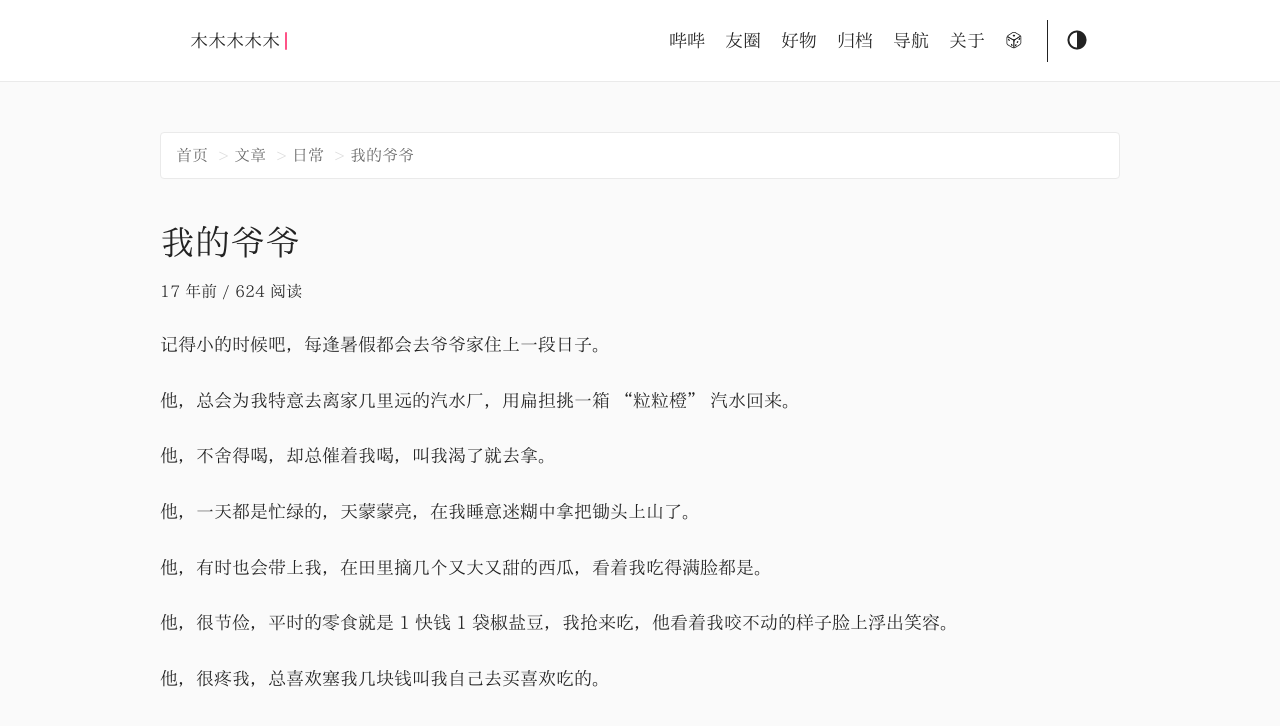

--- FILE ---
content_type: text/html; charset=utf-8
request_url: https://immmmm.com/miss-my-grandpa/
body_size: 5802
content:
<!DOCTYPE html>
<html lang="en">
  <head>
    
      <title>我的爷爷 :: 木木木木木</title>
    
    <meta http-equiv="content-type" content="text/html; charset=utf-8">
<meta charset="UTF-8"/>
<meta name="renderer" content="webkit"/>
<meta name="force-rendering" content="webkit"/>
<meta name="referrer" content="no-referrer">
<meta http-equiv="X-UA-Compatible" content="IE=Edge,chrome=1"/>
<script>if ( false || (!!window.MSInputMethodContext && !!document.documentMode)) document.write('\x3Cscript id="_iealwn_js" data-outver="11" src="https://support.dmeng.net/ie-alert-warning/latest.js">\x3C/script>'); </script>
<meta name="viewport" content="width=device-width, initial-scale=1.0, maximum-scale=1">
<meta name="description" content="记得小的时候吧，每逢暑假都会去爷爷家住上一段日子。
他，总会为我特意去离家几里远的汽水厂，用扁担挑一箱“粒粒橙”汽水回来。
他，不舍得喝，却总催着我喝，叫我渴了就去拿。
他，一天都是忙绿的，天蒙蒙亮，在我睡意迷糊中拿把锄头上山了。
他，有时也会带上我，在田里摘几个又大又甜的西瓜，看着我吃得满脸都是。
"/>
<meta name="keywords" content=""/>

<link rel="alternate" type="application/rss+xml" href="/feed" title="木木木木木">
<link rel="canonical" href="https://immmmm.com/miss-my-grandpa/" />
<link rel="stylesheet" href="/LXGWNeoZhiSong/lxgwneozhisong.css" media="print" onload="this.media='all'">
<link rel="stylesheet" href="/theme-lmm.css?v=2401-1">
<link rel="shortcut icon" href="https://immmmm.com/favicon.ico">

<link rel="apple-touch-icon" href="https://immmmm.com/favicon.ico">
<meta name="apple-mobile-web-app-capable" content="yes">
<meta name="apple-mobile-web-app-status-bar-style" content="black-translucent" />
<meta name="apple-mobile-web-app-title" content="木木木木木">
<link rel="bookmark" href="https://immmmm.com/favicon.ico">
<link rel="apple-touch-icon-precomposed" sizes="180x180" href="https://immmmm.com/favicon.ico" >


<meta property="og:title" content="我的爷爷" />
<meta property="og:description" content="记得小的时候吧，每逢暑假都会去爷爷家住上一段日子。
他，总会为我特意去离家几里远的汽水厂，用扁担挑一箱“粒粒橙”汽水回来。
他，不舍得喝，却总催着我喝，叫我渴了就去拿。
他，一天都是忙绿的，天蒙蒙亮，在我睡意迷糊中拿把锄头上山了。
他，有时也会带上我，在田里摘几个又大又甜的西瓜，看着我吃得满脸都是。" />
<meta property="og:type" content="article" />
<meta property="og:url" content="https://immmmm.com/miss-my-grandpa/" />



<script defer src="https://views.edui.fun/lmm214.js" data-website-id="ddb6c6c5-cb77-4e2d-a3fc-768f2957f78f"></script>
<script  src="/quicklink.umd.js"></script>
<script>window.addEventListener('load', () => {  quicklink.listen();});</script>

    
  <link rel="prefetch" href="https://immmmm.com/sanya-just-so-so/">
  <link rel="prefetch" href="https://immmmm.com/search/">

  </head>
  <body class="">
    <script>
checkNightMode()
function checkNightMode() {
  var Mode = localStorage.getItem("theme") || ''
  if (Mode == "dark") {
    document.body.classList.add("dark")
  }else if (Mode == null || Mode == "undefined" || Mode == "") {
    if (matchMedia('(prefers-color-scheme: dark)').matches) {
      document.body.classList.add("dark")
    }else if (matchMedia('(prefers-color-scheme: light)').matches) {
      document.body.classList.remove("dark")
    }
  }
}
    </script>
    <div class="container">
      <header class="header">
  <span class="header__inner">
    <a href="https://immmmm.com" class="logo" style="text-decoration: none;">
  
    <span class="logo__text">木木木木木</span>
    <span class="logo__cursor"></span>
  
</a>

    <span class="header__right">
      
        <nav class="menu hidden">
  <ul class="menu__inner menu__inner--desktop">
    
      
        
          <li><a href="/bbs/">哔哔</a></li>
        
      
        
          <li><a href="/friends/">友圈</a></li>
        
      
        
          <li><a href="/goods/">好物</a></li>
        
      
        
          <li><a href="/archives/">归档</a></li>
        
      
        
          <li><a href="https://edui123.com/">导航</a></li>
        
      
        
          <li><a href="/about/">关于</a></li>
        
      
      
    
    <li><a href="javascript:;" onclick="randomPost()" title="随机访问一篇文章"><svg t="1660103436159" class="icon search-box-icon" viewBox="0 0 1024 1024" version="1.1" xmlns="http://www.w3.org/2000/svg" p-id="1184" width="32" height="32"><path d="M421.376 481.28s117.248 24.576 175.104-8.704c0 0-89.6 70.144-89.6 166.4 0.512-0.512-8.192-121.344-85.504-157.696zM438.784 969.216s68.608 6.656 68.608-80.896c0 0 3.072 88.576 65.024 78.336 0 0.512-50.688 22.016-133.632 2.56zM161.28 238.08s-30.208 65.536 11.264 91.648c0 0-67.072-17.408-81.408 37.376 0 0 8.704-82.944 70.144-129.024zM857.6 227.328s49.152 50.176 1.024 81.408c0 0 58.88-18.432 66.56 36.352 0 0 5.12-69.632-67.584-117.76z" p-id="1185"></path><path d="M443.392 970.752c-5.632 0-10.752-1.024-15.36-3.072l-270.848-157.184-1.536-1.024s-1.024-1.024-4.608-2.56c-51.2-29.184-62.976-94.208-65.536-120.832V386.56c0-3.072 0.512-7.168 1.024-11.264l0.512-3.584 1.024-2.56c19.456-50.688 76.8-51.2 103.936-44.032l-1.536 5.632 4.096-6.144L476.16 486.4l18.944 37.888c20.992 36.864 29.184 77.824 32.768 99.84v258.048c-4.608 56.32-36.864 76.288-55.808 82.944-1.024 0.512-15.36 5.632-28.672 5.632z m-262.144-196.096l263.168 152.576c12.288-0.512 36.864-6.656 40.448-48.128v-250.368c-4.608-31.744-20.992-103.936-72.192-128L322.56 445.44l1.536 3.072-142.336-82.432c-2.048-0.512-40.448-9.216-52.736 15.872-0.512 2.56-0.512 4.608-0.512 6.144v294.4c1.536 16.896 9.728 67.072 43.52 86.528 3.584 2.048 6.656 4.096 9.216 5.632z" p-id="1186"></path><path d="M837.632 212.992c6.656 4.096 12.8 7.168 18.432 10.752l1.536 1.024 1.536 1.536c5.12 4.096 10.752 9.216 16.384 15.36 6.144 11.776 5.632 33.28 4.608 49.152-1.024 12.288-6.656 30.208-26.624 44.544l-1.024 0.512-247.808 156.672c-26.624 14.336-62.976 18.432-96.256 18.432-40.96 0-77.824-6.656-89.088-8.704l-3.072-0.512-245.248-142.336c-39.424-29.696-28.16-85.504-15.36-113.664l2.56-6.144 263.68-166.912c29.184-14.336 104.448-43.008 173.056-1.024 3.584 2.56 58.368 34.304 119.296 69.632M431.616 460.8c40.448 7.168 114.176 13.824 152.576-6.144l244.736-155.136c7.168-5.632 8.192-10.24 8.704-12.8 1.024-11.264-9.728-26.624-15.36-32.768-55.808-32.256-243.712-141.312-250.368-145.408-49.664-30.72-107.008-9.216-130.048 2.56L192.512 268.8c-4.096 12.288-12.288 42.496 3.584 55.808l235.52 136.192z" p-id="1187"></path><path d="M831.488 299.008c4.096-1.024 38.4-11.264 66.048 6.144 7.168 4.608 17.92 11.776 24.064 24.576 1.024 5.632 4.096 10.752 4.608 16.896v2.048l-1.024 323.072c-5.12 35.328-22.528 91.648-77.312 125.44l-5.12 3.584h-1.024l-262.144 165.888-4.608 0.512c-4.096 0.512-8.704 1.024-12.8 1.024-15.872 0-30.208-5.12-41.984-14.848-24.576-20.48-32.768-55.808-35.328-73.728l-1.024-252.928h1.536c6.144-96.768 88.576-164.864 96.768-171.008l-0.512-0.512L829.44 299.52m-301.056 567.808c0.512 10.24 5.12 41.472 19.968 53.76 3.072 2.56 7.68 5.632 16.384 5.12l264.704-167.936c56.32-38.4 53.76-115.712 53.76-116.224l-0.512-32.256 1.024-250.368h-0.512c-1.536-12.8-7.168-16.384-8.704-17.408-8.704-5.632-23.552-3.072-28.672-2.048l-235.52 148.992c-1.024 0.512-80.896 65.024-80.896 149.504h-1.536l0.512 228.864zM435.2 264.192c0 27.648 31.744 50.176 71.168 50.176s71.168-22.528 71.168-50.176-31.744-50.176-71.168-50.176S435.2 236.544 435.2 264.192z" p-id="1188"></path><path d="M663.552 782.848c0 30.72-22.528 67.072-49.664 80.384-27.648 13.824-50.176-0.512-50.176-31.232s22.528-67.072 50.176-80.384c27.136-13.824 49.664 0 49.664 31.232zM760.32 602.624c0 30.72-22.528 67.072-49.664 80.384-27.648 13.824-49.664-0.512-49.664-31.232s22.528-67.072 49.664-80.384c27.136-13.824 49.664 0.512 49.664 31.232zM867.84 428.032c0 30.72-22.528 67.072-49.664 80.384-27.648 13.824-50.176-0.512-50.176-31.232s22.528-67.072 50.176-80.384c27.136-13.824 49.664 0 49.664 31.232zM270.848 538.112c0 30.72-22.016 41.984-48.64 24.576-27.136-16.896-48.64-55.808-48.64-86.528 0-30.72 22.016-41.984 48.64-24.576 26.624 16.896 48.64 55.808 48.64 86.528zM432.128 823.296c0 30.72-22.016 41.984-48.64 24.576-26.624-17.408-48.64-55.808-48.64-86.528 0-30.72 22.016-41.984 48.64-24.576 26.624 16.896 48.64 55.808 48.64 86.528z" p-id="1189"></path></svg></a></li>
  </ul>

  <ul class="menu__inner menu__inner--mobile">
    
      
        <li><a href="/bbs/">哔哔</a></li>
      
    
      
        <li><a href="/friends/">友圈</a></li>
      
    
      
        <li><a href="/goods/">好物</a></li>
      
    
      
        <li><a href="/archives/">归档</a></li>
      
    
      
        <li><a href="https://edui123.com/">导航</a></li>
      
    
      
        <li><a href="/about/">关于</a></li>
      
    
  </ul>
</nav>

        <span class="menu-trigger hidden">
          <svg xmlns="http://www.w3.org/2000/svg" viewBox="0 0 24 24">
            <path d="M0 0h24v24H0z" fill="none"/>
            <path d="M3 18h18v-2H3v2zm0-5h18v-2H3v2zm0-7v2h18V6H3z"/>
          </svg>
        </span>
      
      <span class="theme-toggle">
        <svg class="theme-toggler" width="24" height="24" viewBox="0 0 48 48" fill="none" xmlns="http://www.w3.org/2000/svg">
  <path d="M22 41C32.4934 41 41 32.4934 41 22C41 11.5066 32.4934 3 22
  3C11.5066 3 3 11.5066 3 22C3 32.4934 11.5066 41 22 41ZM7 22C7
  13.7157 13.7157 7 22 7V37C13.7157 37 7 30.2843 7 22Z"/>
</svg>

      </span>
    </span>
  </span>
</header>



      <div class="content">
        
  
  
  
  
  <div class="post daily">
    <div  class="breadcrumb">
  

  

  

  

<li>
  <a href="https://immmmm.com/">首页</a>
</li>


<li>
  <a href="https://immmmm.com/posts/">文章</a>
</li>


<li>
  <a href="https://immmmm.com/posts/daily/">日常</a>
</li>


<li class="active">
  <a href="https://immmmm.com/miss-my-grandpa/">我的爷爷</a>
</li>

</div>


  
    <h2 class="post-title"><a href="https://immmmm.com/miss-my-grandpa/">我的爷爷</a></h2>
    <div class="post-meta">
      
        <span class="post-date">2009-04-04 00:00:00</span><span> / <span id="twikoo_visitors">0</span> 阅读</span>
        
          
        
      
    </div>
      
      
    
  
    <div class="post-content">
      
      <p>记得小的时候吧，每逢暑假都会去爷爷家住上一段日子。</p>
<p>他，总会为我特意去离家几里远的汽水厂，用扁担挑一箱“粒粒橙”汽水回来。</p>
<p>他，不舍得喝，却总催着我喝，叫我渴了就去拿。</p>
<p>他，一天都是忙绿的，天蒙蒙亮，在我睡意迷糊中拿把锄头上山了。</p>
<p>他，有时也会带上我，在田里摘几个又大又甜的西瓜，看着我吃得满脸都是。</p>
<p>他，很节俭，平时的零食就是1快钱1袋椒盐豆，我抢来吃，他看着我咬不动的样子脸上浮出笑容。</p>
<p>他，很疼我，总喜欢塞我几块钱叫我自己去买喜欢吃的。</p>
<p>最后一声，他轻轻地叫了我“森森”，我知道，他想说的更大声点。</p>
<p>最后一面，他很安详，宁静，我没有哭。</p>
<p>我爱你，我的爷爷！明天我带着你最爱吃的椒盐豆来看你！</p>
<p style="text-align: right;">——仅以此文缅怀我的爷爷</p>
      
    </div>

    
      <span class="post-tags">
        
          #<a href="https://immmmm.com/tags/%E6%97%A5%E5%B8%B8/">日常</a>&nbsp;
        
      </span>
    
  

    <script type="module" src="/emaction.js?v=2308072"></script>
    <emoji-reaction theme="system" class="reaction" endpoint="https://api-emaction.immmmm.com" reacttargetid="immmmm-miss-my-grandpa"></emoji-reaction>

    <div class="clear"></div>
    
    
      
        <div class="pagination">
          <div class="pagination__title">
            
              <a class="pagination__title-h" href="https://github.com/lmm214/immmmm/edit/master/content/posts/daily/miss-my-grandpa.md" target="_blank" rel="noopener">阅读更多</a>
            
            <hr />
          </div>
          <div class="pagination__buttons">
            
              <span class="button previous">
                <a href="https://immmmm.com/sanya-just-so-so/">
                  <span class="button__icon">←</span>
                  <span class="button__text">三亚，也就如此</span>
                </a>
              </span>
            
            
          </div>
        </div>
      
    


    
        
<div class="pagination__title">
  <span class="pagination__title-h">欢迎评论</span>
  <hr />
</div>
  <div id="tcomment"></div>
  <script src="/twikoo1640.js"></script>
  <script>twikoo.init({ envId: 'https://tk.edui.fun/', el: '#tcomment' })</script>
    

    </div>

      </div>

      
        

    

    

    

    

    

    

    

    

    

    

    

    

    

    

    

    

    

    

    

    

    

    

    

    

    

    

    

    

    

    

    

    

    

    

    

    

    

    

    

    

    

    

    

    

    

    

    

    

    

    

    

    

    

    

    

    

    

    

    

    

    

    

    

    

    

    

    

    

    

    

    

    

    

    

    

    

    

    

    

    

    

    

    

    

    

    

    

    

    

    

    

    

    

    

    

    

    

    

    

    

    

    

    

    

    

    

    

    

    

    

    

    

    

    

    

    

    

    

    

    

    

    

    

    

    

    

    

    

    

    

    

    

    

    

    

    

    

    

    

    

    

    

    

    

    

    

    

    

    

    

    

    

    

    

    

    

    

    

    

    

    

    

    

    

    

    

    

    

    

    

    

    

    

    

    

    

    

    

    

    

    

    

    

    

    

    

    

    

    

    

    

    

    

    

    

    

    

    

    

    

    

    

    

    

    

    

    

    

    

    

    

    

    

    

    

    

    

    

    

    

    

    

    

    

    

    

    





<footer class="footer ">
  <div class="footer__inner">
    <div class="copyright copyright-font">
      <span>共 235431 字 <br/> <span id="wowBook"></span></span>
    </div>
    <a class="dark-wormhole" href="https://www.foreverblog.cn/go.html" target="_blank"> <img src="/wormhole_1.gif" alt="" style="width:auto;height:32px;" title="穿梭虫洞-随机访问十年之约友链博客"> </a>
    <a class="light-wormhole" href="https://www.foreverblog.cn/go.html" target="_blank" > <img src="/wormhole_3.gif" alt="" style="width:auto;height:32px;" title="穿梭虫洞-随机访问十年之约友链博客"> </a>
      <div class="copyright">
        <span>© 2025 Powered by <a href="https://gohugo.io" target="_blank" rel="noopener">Hugo</a> Theme by <a href="https://twitter.com/panr" target="_blank" rel="noopener">Panr</a></span>
      </div>
  </div>
</footer>

<script>
  var wowJSWord =  23 
const gradeChart = [
  {minpercent: 40, letter: "写完一本我国著名的</br>四大名著了！"},
  {minpercent: 35, letter: "写完一本 东野圭吾 的</br>《白夜行》了！"},
  {minpercent: 34, letter: "写完一本 雨果 的</br>《巴黎圣母院》了！"},
  {minpercent: 32, letter: "写完一本 艾米莉·勃朗特 的</br>《呼啸山庄》了！"},
  {minpercent: 31, letter: "写完一本 阿来 的</br>《尘埃落定》了！"},
  {minpercent: 30, letter: "写完一本 茅盾 的</br>《子夜》了！"},
  {minpercent: 28, letter: "写完一本 张炜 的</br>《古船》了！"},
  {minpercent: 25, letter: "写完一本 钱钟书 的</br>《围城》了！"},
  {minpercent: 23, letter: "写完一本 简·奥斯汀 的</br>《傲慢与偏见》了！"},
  {minpercent: 22, letter: "写完一本 莫泊桑 的</br>《一生》了！"},
  {minpercent: 21, letter: "写完一本 东野圭吾 的</br>《解忧杂货店》了！"},
  {minpercent: 20, letter: "写完一本 巴金 的</br>《寒夜》了！"},
  {minpercent: 19, letter: "写完一本 亚米契斯 的</br>《爱的教育》了！"},
  {minpercent: 18, letter: "写完一本 沈从文 的</br>《边城》了！"},
  {minpercent: 17, letter: "写完一本 马克·吐温 的</br>《汤姆·索亚历险记》了！"},
  {minpercent: 16, letter: "写完一本 曹禺 的</br>《日出》了！"},
  {minpercent: 15, letter: "写完一本 伯内特 的</br>《秘密花园》了！"},
  {minpercent: 14, letter: "写完一本 史铁生 的</br>《宿命的写作》了！"},
  {minpercent: 13, letter: "写完一本 曹禺 的</br>《雷雨》了！"},
  {minpercent: 12, letter: "写完一本 余华 的</br>《活着》了！"},
  {minpercent: 11, letter: "写完一本 鲁迅 的</br>《彷徨》了！"},
  {minpercent: 10, letter: "写完一本 马克·吐温 的</br>《王子与乞丐》了！"},
  {minpercent: 9, letter: "写完一本 林海音 的</br>《城南旧事》了！"},
  {minpercent: 7, letter: "写完一本 鲁迅 的</br>《呐喊》了！"},
  {minpercent: 5, letter: "写完一本 埃克苏佩里 的</br>《小王子》了！"},
  {minpercent: 0,  letter: "还在努力更新中..</br>加油！加油啦！"}
];

const getLetterGrade = (gradeAsPercent) => {
  const grade = gradeChart.find(
    (grade) => gradeAsPercent >= grade.minpercent
  );
  return grade.letter;
};
document.getElementById("wowBook").innerHTML = getLetterGrade(wowJSWord)
</script>

<script type="text/javascript" src="/theme-main-1.js"></script>
<script type="text/javascript" src="/lately.min.js"></script>
<script type="text/javascript" src="/view-image.js"></script>
<script type="text/javascript" src="/theme-lmm.js?v=230824"></script>
<script type="text/javascript" src="/pangu.min.js"></script>
<script>
  document.addEventListener('DOMContentLoaded', () => {
    pangu.autoSpacingPage();
  });
</script>



      
    </div>
  </body>
</html>


--- FILE ---
content_type: text/css; charset=utf-8
request_url: https://immmmm.com/theme-lmm.css?v=2401-1
body_size: 10306
content:
:root {
	--light-background: #fafafa;
	--light-background-secondary: #eaeaea;
	--light-header: #fff;
	--light-color: #222;
	--light-color-secondary: #999;
	--light-border-color: #dcdcdc;
	--dark-background: #2f2f2f;
	--dark-background-secondary: #3b3d42;
	--dark-header: #252627;
	--dark-color: #f5f5f5;
	--dark-color-secondary: #73747b;
	--dark-border-color: #4a4b50;
	--phoneWidth: (max-width:684px);
	--tabletWidth: (max-width:900px)
}

.button-container {
	display: table;
	margin-left: auto;
	margin-right: auto
}

.button,a.button,button {
	position: relative;
	display: flex;
	align-items: center;
	justify-content: center;
	padding: 8px 18px;
	margin-bottom: 5px;
	background: #eaeaea;
	background: var(--light-background-secondary);
	text-decoration: none;
	text-align: center;
	font-weight: 500;
	border-radius: 8px;
	border: 1px solid transparent;
	-webkit-appearance: none;
	-moz-appearance: none;
	appearance: none;
	cursor: pointer;
	outline: none
}

.dark .button,.dark a.button,.dark button {
	background: #3b3d42;
	background: var(--dark-background-secondary);
	color: inherit
}

.button.outline,a.button.outline,button.outline {
	background: transparent;
	border-color: #eaeaea;
	border-color: var(--light-background-secondary);
	box-shadow: none;
	padding: 8px 18px
}

.dark .button.outline,.dark a.button.outline,.dark button.outline {
	border-color: #3b3d42;
	border-color: var(--dark-background-secondary);
	color: inherit
}

.button.outline :hover,a.button.outline :hover,button.outline :hover {
	-webkit-transform: none;
	transform: none;
	box-shadow: none
}

.button.primary,a.button.primary,button.primary {
	box-shadow: 0 4px 6px rgba(50,50,93,.11),0 1px 3px rgba(0,0,0,.08)
}

.button.primary:hover,a.button.primary:hover,button.primary:hover {
	box-shadow: 0 2px 6px rgba(50,50,93,.21),0 1px 3px rgba(0,0,0,.08)
}

.button.link,a.button.link,button.link {
	background: none;
	font-size: 1rem
}

.button.small,a.button.small,button.small {
	font-size: .8rem
}

.button.wide,a.button.wide,button.wide {
	min-width: 200px;
	padding: 14px 24px
}

a.read-more,a.read-more:active,a.read-more:hover {
	display: inline-flex;
	background: none;
	box-shadow: none;
	padding: 0;
	margin: 20px 0 0;
	font-weight: 700
}

.dark a.read-more,.dark a.read-more:active,.dark a.read-more:hover {
	background: none
}

.code-toolbar {
	margin-bottom: 20px
}

.code-toolbar .toolbar-item a {
	position: relative;
	display: inline-flex;
	align-items: center;
	justify-content: center;
	padding: 3px 8px;
	margin-bottom: 5px;
	background: #eaeaea;
	background: var(--light-background-secondary);
	text-decoration: none;
	text-align: center;
	font-size: 13px;
	font-weight: 500;
	border-radius: 8px;
	border: 1px solid transparent;
	-webkit-appearance: none;
	-moz-appearance: none;
	appearance: none;
	cursor: pointer;
	outline: none
}

.dark .code-toolbar .toolbar-item a {
	background: #3b3d42;
	background: var(--dark-background-secondary);
	color: inherit
}

.header {
	background: #fafafa;
	background: var(--light-header);
	display: flex;
	align-items: center;
	justify-content: center;
	position: relative;
	padding: 20px 30px;
	box-shadow: inset 0 -1px var(--light-background-secondary);
}

.dark .header {
	background: #252627;
	background: var(--dark-header);
	box-shadow: inset 0 -1px var(--dark-background-secondary);
}

.header__right {
	display: flex;
	flex-direction: row;
	align-items: center
}

@media (max-width:683px) {
	.header__right {
		flex-direction: row-reverse
	}
}

.header__inner {
	justify-content: space-between;
	margin: 0 auto;
	width: 900px;
	max-width: 100%
}

.header__inner,.theme-toggle {
	display: flex;
	align-items: center
}

.theme-toggle {
	justify-content: center;
	line-height: 1;
	cursor: pointer
}

.theme-toggler {
	fill: currentColor
}

.logo {
	display: flex;
	align-items: center;
	flex: 0 0 auto;
	text-decoration: none;
}

.logo img {
	height: 44px
}

.logo__mark {
	display: inline-flex;
	align-items: center;
	margin-right: 5px
}

.logo__mark .greater-icon {
	width: .95rem;
	height: 100%
}

.logo__mark .greater-icon path {
	stroke: currentColor;
	stroke-width: 8px
}

.logo__text {
	font-size: 1.125rem
}

.logo__cursor {
	display: inline-block;
	width: 2px;
	height: 1.125rem;
	background: #fe5186;
	margin-left: 5px;
	border-radius: 1px;
	-webkit-animation: cursor 1s infinite;
	animation: cursor 1s infinite
}

@-webkit-keyframes cursor {
	0% {
		opacity: 0
	}

	50% {
		opacity: 1
	}

	to {
		opacity: 0
	}
}

@keyframes cursor {
	0% {
		opacity: 0
	}

	50% {
		opacity: 1
	}

	to {
		opacity: 0
	}
}

.menu {
	--shadow-color: rgba(0,0,0,0.12);
	--shadow: 0 8px 20px var(--shadow-color);
	border-right: 1px solid;
	margin-right: 18px;
	padding-right: 24px;
}

@media (max-width:683px) {
	.menu {
		position: absolute;
		background: #fafafa;
		background: var(--light-header);
		box-shadow: var(--shadow);
		margin: 0;
		padding: 5px;
		list-style: none;
		border-radius: 5px;
		z-index: 99;
		border: none;
		top: 50px;
		right: 10px
	}

	.dark .menu {
		background: #3b3d42;
		background: var(--dark-background-secondary)
	}
}

.menu a {
	text-decoration: none
}

.menu__inner {
	display: flex;
	align-items: center;
	justify-content: flex-end;
	flex-wrap: wrap;
	list-style: none;
	margin: 0;
	padding: 0
}

@media (max-width:683px) {
	.menu__inner--desktop {
		display: none
	}
}

.menu__inner--mobile {
	display: none
}

@media (max-width:683px) {
	.menu__inner--mobile {
		display: block
	}
}

.menu__inner li {
	text-align: left;
	flex: 0 0 auto
}

.menu__inner li:not(:first-of-type) {
	margin-left: 20px
}

@media (max-width:683px) {
	.menu__inner {
		flex-direction: column;
		align-items: flex-start;
		padding: 0
	}

	.menu__inner li {
		margin-left: 0!important;
		padding: 10px
	}
}

.menu__sub-inner {
	position: relative;
	list-style: none;
	padding: 0;
	margin: 0
}

.menu__sub-inner:not(:only-child) {
	margin-left: 20px
}

.menu__sub-inner-more {
	position: absolute;
	background: #fafafa;
	background: var(--light-header);
	box-shadow: var(--shadow);
	margin: 0;
	padding: 5px;
	list-style: none;
	border-radius: 5px;
	z-index: 99;
	top: 35px;
	left: 0
}

.dark .menu__sub-inner-more {
	background: #3b3d42;
	background: var(--dark-background-secondary)
}

.menu__sub-inner-more-trigger {
	display: inline-flex;
	align-items: center;
	-webkit-user-select: none;
	-moz-user-select: none;
	-ms-user-select: none;
	user-select: none;
	cursor: pointer
}

.menu__sub-inner-more-trigger-icon {
	display: inline-flex;
	align-items: center;
	margin-left: 3px;
	-webkit-transform: rotate(90deg);
	transform: rotate(90deg);
	line-height: 1
}

.menu__sub-inner-more-trigger-icon .greater-icon {
	width: .95rem;
	height: 100%
}

.menu__sub-inner-more-trigger-icon .greater-icon path {
	stroke: currentColor;
	stroke-width: 5px
}

.menu__inner .menu__sub-inner-more li {
	margin-left: 0;
	padding: 0px 12px;
	white-space: nowrap
}

.menu__inner .menu__sub-inner-more li:hover {
	background: rgba(0,0,0,.05);
	border-radius: 3px;
	cursor: pointer
}

.dark .menu__inner .menu__sub-inner-more li:hover {
	background: rgba(0,0,0,.15)
}

.menu-trigger {
	width: 24px;
	height: 24px;
	fill: currentColor;
	margin-left: 10px;
	cursor: pointer
}

html {
	box-sizing: border-box
}

*,:after,:before {
	box-sizing: inherit
}

body {
	margin: 0;
	padding: 0;
	font-family: "LXGW Neo ZhiSong",-apple-system,BlinkMacSystemFont,Roboto,Segoe UI,Helvetica,Arial,sans-serif;
	font-size: 1.1rem;
	font-weight: 400;
	line-height: 2.2;
	background-color: #fff;
	background-color: var(--light-background);
	color: #222;
	color: var(--light-color);
	-webkit-overflow-scrolling: touch;
	-webkit-text-size-adjust: 100%
}

@media (max-width:683px) {
	body {
		font-size: 1rem
	}
}

body.dark {
	background-color: #292a2d;
	background-color: var(--dark-background);
	color: #a9a9b3;
	color: var(--dark-color)
}

h1,h2,h3,h4,h5,h6 {
	line-height: 1.3
}

h1 {
	font-size: 2.625rem
}

h2 {
	font-size: 1.625rem
}

h3 {
	font-size: 1.375rem
}

h4 {
	font-size: 1.125rem
}

@media (max-width:683px) {
	h1 {
		font-size: 2rem
	}

	h2 {
		font-size: 1.4rem
	}

	h3 {
		font-size: 1.15rem
	}

	h4 {
		font-size: 1.125rem
	}
}

a {
	color: inherit
}

img {
	border-radius: 4px;
	display: inline-block;
	max-width: 100%
}

img.center,img.left {
	margin-right: auto
}

img.center,img.right {
	margin-left: auto
}

figure {text-align: center;margin:0;}
figure figcaption {margin:0.5rem auto 1rem;width:45%;border-top: 1px solid #bbb;font-size:0.8em;color:#bbb;padding:5px;line-height:1.8em;}
figure figcaption:before {content: "◎ ";}
figure img{max-width:100%;border-radius:0;}
@media (max-width:683px) {
	figure figcaption {width: 75%;}
}
code {
	font-family: Consolas,Monaco,Andale Mono,Ubuntu Mono,monospace;
	background: #eaeaea;
	background: var(--light-background-secondary);
	padding: 1px 6px;
	margin: 0 2px;
	border-radius: 5px;
	font-size: .9rem;
	font-weight: 400;
}

.dark code {
	background: #3b3d42;
	background: var(--dark-background-secondary)
}

pre {
	background: #212020;
	padding: 20px;
	border-radius: 8px;
	font-size: .9rem;
	overflow: auto;
	max-height: 50vh;
}

@media (max-width:683px) {
	pre {
		white-space: pre-wrap;
		word-wrap: break-word
	}
}

pre code {
	background: none!important;
	color: #ccc;
	margin: 0;
	padding: 0;
	font-size: .7rem;
	line-height:1
}

.dark pre code {
	color: inherit
}

blockquote {
	border-left: 2px solid;
	margin: 1.4rem;
	padding: 0.8rem 1.2rem;
	font-family: KaiTi,STKaiti,PingFang SC,STFangsong !important;
}
blockquote p{margin:0;}
.home blockquote {margin:0;padding:0 10px;}

@media (max-width:683px) {
	blockquote {
		margin: 10px;
		padding: 10px
	}
}

blockquote p:first-of-type {
	margin-top: 0
}

blockquote p:last-of-type {
	margin-bottom: 0
}

table {
	table-layout: auto;
	border-collapse: collapse;
	width: 100%;
	margin: 40px 0;
	border-radius: 5px
}

table,td,th {
	border: 1px solid;
	padding: 10px
}

th {
	background: #eaeaea;
	background: var(--light-background-secondary)
}

.dark th {
	background: #3b3d42;
	background: var(--dark-background-secondary)
}

ol,ul {
	margin-left: 40px;
	padding: 0
}

@media (max-width:683px) {
	ol,ul {
		margin-left: 20px
	}
}

ol ol {
	list-style-type: lower-alpha
}

.container {
	flex-direction: column;
	text-align: center;
	overflow: hidden;
}
.container,.content {
	display: flex;
	justify-content: center
}
.content {
	flex-direction: column;
	flex: 1 auto;
	align-items: center;
	border-bottom: 1px solid var(--light-background-secondary);
}
.dark .content {border-bottom: 1px solid var(--dark-background-secondary);}

@media (max-width:683px) {
	.content {
		margin-top: 0
	}
}

hr {
	width: 100%;
	border: none;
	background: #dcdcdc;
	background: var(--light-border-color);
	height: 1px
}

.dark hr {
	background: #4a4b50;
	background: var(--dark-border-color)
}

.hidden {
	display: none
}

.post {
	width: 100%;
	max-width: 1000px;
	text-align: left;
	padding: 20px 20px 40px;
	margin: 40px auto
}
.post:first-of-type{
	margin:0 auto 40px;
}

@media (max-width:899px) {
	.post {
		max-width: 860px
	}
}

.post:not(:last-of-type) {
	border-bottom: 1px solid #dcdcdc;
	border-bottom: 1px solid var(--light-border-color)
}

.dark .post:not(:last-of-type) {
	border-color: #4a4b50;
	border-color: var(--dark-border-color)
}

.post-meta {
	font-size: 1rem;
	margin-bottom: 10px
}

.post-meta a{text-decoration: none;}

@media (max-width:683px) {
	.post-meta {
		font-size: .85rem
	}
}

.post-avatar.avatar{width:48px;margin:8px 1rem 0 0;border-radius:50%;box-shadow: 0 12px 40px rgba(0,0,0,.15);float:left;}

.post-title {
	font-weight: 400;
	font-size: 2.2rem;
	margin: 0 0 10px;
	--shadow-color: rgba(0,0,0,0.12);
	--shadow: 0 8px 20px var(--shadow-color);
}
.home-1 .post-title{font-size: 1.8rem;margin-bottom:.5rem !important;}
@media (max-width:683px) {
	.post-title {
		font-size: 2rem
	}
}

.post-title a {
	text-decoration: none
}
.home-2 .post-title a {
	line-height: 2.2rem;
    letter-spacing: 2px;
}
@media (max-width:899px) {
	.home-1 .post-title a {
		line-height: 2rem;
		letter-spacing: 1px;
	}
	.home-2 .post-title a {
		line-height: 1.6rem;
		letter-spacing: 0;
	}
}
.post-tags {
	display: block;
	margin-bottom: 20px;
	font-size: 1rem;
	opacity: .5
}

.post-tags a {
	text-decoration: none
}

#all-tags a{
	font-size: 1.2rem;
	text-decoration: none;
	margin-right: 1rem;
}
@media (max-width:683px) {
	#all-tags a{
		font-size: 0.95rem;
		margin-right: 0.5rem;
	}
}
.post-content {
	font-family: "LXGW Neo ZhiSong", -apple-system,BlinkMacSystemFont,Roboto,Segoe UI,Helvetica,Arial,serif;
	font-weight: 500;
	margin-top: 0px;
	word-break:break-all;
	min-height: 70px;
}
.post-content h3,.post-content h4{
	position: relative;left: 2em;margin: 28px auto 18px!important;letter-spacing: 2px;
}
.post-content h3:before{
    content: "##";
    color: #42b983;
    position: absolute;
    left: -2em;
}
.post-content h4{left:2.5em;}
.post-content h4:before {content:"###";left:-2.5em;color: #42b983;position: absolute;}
.post-content h4.post-preview--title{margin:0 !important;left:0;}
.post-content h4.post-preview--title:before{content:"";left:0;}
.post-cover {
    border-radius: 8px;
	margin: 40px -50px;
    width: 1060px;
    max-width: 1060px;
	box-shadow: 0 4px 6px rgba(0,0,0,.04);
}
.home{width:100%;margin:0 auto;max-width:1000px;}
.home .post{border-bottom:none;padding-bottom:0;margin:0 auto;}
.home.posts,.home-1.post{margin-bottom:1rem;}
.home-1 .post-cover{
	float: left;
	margin: 0 20px 20px 0;
    width: 460px;
	height: 100%;
	-o-object-fit: cover;
    object-fit: cover;
    max-width: 460px;
}
.home-1 .post-title,.home-1 .post-meta,.home-1 .post-content{margin-left:500px;}
.home .post-title,.home .post-meta{margin-bottom:0;}
.home .read-more.button{margin-top:0;}
.home .post .post-content p{margin:0;}
.home-2{margin-bottom:2rem !important;}
.home-2 .post-cover{
	float: right;
	margin: 0 0 0 20px;
    width: 90px;
	height: 90px;
    max-width: 90px;
	-o-object-fit: cover;
    object-fit: cover;
	box-shadow: 0 5px 25px rgba(0,0,0,.15);
}
.home-2 .post-title,.home-2 .post-meta{margin-right:140px;}
.home-2 .post-title{font-size: 1.6rem;}
.home #album,.home #goods{padding:0 1rem;margin-bottom: 2rem;}
.home #goods{grid-template-columns: repeat(auto-fill,minmax(180px,1fr));grid-gap:1rem;}
.home .goods-bankuai{height:294px;text-align: left;}
.home .goods-duiqi{min-height: 120px;}
.douban{text-align:left;padding:0 20px;background: #fafafa;background: var(--light-header);width:100%;}
.douban .items,.douban h3{max-width:1000px;width:100%;margin:0 auto;}
.douban .items{padding:0 20px;}
.douban{border-top: 1px solid var(--light-background-secondary);border-bottom: 1px solid var(--light-background-secondary);}
.dark .douban{background: #252627;background: var(--dark-header);border-top: 1px solid var(--dark-background-secondary);border-bottom: 1px solid var(--dark-background-secondary);}

.douban.border-top{border-bottom-width:0;}
.douban.border-bottom{border-top-width:0;margin-bottom: -1px;}

.douban h3,.home h3{
	position: relative;
    left: 3rem;
    margin: 28px auto 18px!important;
    letter-spacing: 4px;
	text-align: left;
	display: block;
}
.douban h3:before,.home h3:before {
    content: "##";
    color: #42b983;
    position: absolute;
    left: -2rem;
	letter-spacing: 0;
}
.douban.friends{padding-top:1.2rem;}
.douban .dfdORB{width: 16%;}
.home .post{flex-direction: column;}

#friArticle,#bbsHub{display:flex;flex-wrap:wrap;justify-content:center;margin:1.5rem 0 2rem;padding:0 20px;}
.fri-avatar{border-radius: 50%;height: 38px;width: 38px;max-width:none;}
.fri-item{overflow: hidden;max-height:49px;border-radius:3rem;background: #fff;padding: 5px 2rem 5px 7px;margin: 0 0.6rem 1rem 0;display: inline-block;display: flex;box-shadow: 0 1px 2px rgba(0,0,0,.05);border: 1px solid var(--light-background-secondary);}
.dark .fri-item{background: #3b3d42;border: 1px solid var(--dark-background-secondary);}
.fri-cont{line-height:1rem;display: inline-block;margin-left: 10px;font-size: 1rem;}
.fri-title{line-height: 24px;white-space: nowrap;max-width:350px;text-overflow:ellipsis;overflow:hidden;}
.fri-title a,.douban h3 a,.home h3 a{text-decoration:none;}
.fri-updated{font-style: italic;font-size: small;}
.douban h3 a,.home h3 a{text-decoration:none;padding:0 1.5rem 0 0.2rem;background: url("data:image/svg+xml,%3Csvg fill='black' viewBox='0 0 1024 1024' xmlns='http://www.w3.org/2000/svg' width='20' height='20'%3E%3Cpath d='M557.227 346.027L617.6 406.4a298.667 298.667 0 0 1 0 422.4l-15.104 15.061a298.667 298.667 0 0 1-422.4-422.4l60.373 60.374A213.333 213.333 0 1 0 542.165 783.53l15.104-15.104a213.333 213.333 0 0 0 0-301.654L496.896 406.4l60.373-60.33zM843.86 602.496l-60.33-60.33a213.333 213.333 0 1 0-301.696-301.697l-15.104 15.104a213.333 213.333 0 0 0 0 301.654l60.373 60.373-60.373 60.33L406.4 617.6a298.667 298.667 0 0 1 0-422.4l15.104-15.061a298.667 298.667 0 0 1 422.4 422.4z'/%3E%3C/svg%3E") no-repeat right center;}
.dark .douban h3 a,.dark .home h3 a{background: url("data:image/svg+xml,%3Csvg fill='white' viewBox='0 0 1024 1024' xmlns='http://www.w3.org/2000/svg' width='20' height='20'%3E%3Cpath d='M557.227 346.027L617.6 406.4a298.667 298.667 0 0 1 0 422.4l-15.104 15.061a298.667 298.667 0 0 1-422.4-422.4l60.373 60.374A213.333 213.333 0 1 0 542.165 783.53l15.104-15.104a213.333 213.333 0 0 0 0-301.654L496.896 406.4l60.373-60.33zM843.86 602.496l-60.33-60.33a213.333 213.333 0 1 0-301.696-301.697l-15.104 15.104a213.333 213.333 0 0 0 0 301.654l60.373 60.373-60.373 60.33L406.4 617.6a298.667 298.667 0 0 1 0-422.4l15.104-15.061a298.667 298.667 0 0 1 422.4 422.4z'/%3E%3C/svg%3E") no-repeat right center;}
.homemore a{bottom: -20px;position: relative;z-index: 999;text-decoration: none;padding: .8rem 3rem;border-radius: 3rem;background: #fff;box-shadow: 0 1px 2px rgba(0,0,0,.05);border: 1px solid var(--light-background-secondary);}
.dark .homemore a{background: #3b3d42;border: 1px solid var(--dark-background-secondary);}

#bbsHub p{margin:0;}
#bbsHub .fri-item{padding:2px 5px;border-radius:0.5rem;}
#bbsHub .fri-item .fri-cont{margin-left:5px;}

@media (min-width: 768px){
	.grid-cols-2{display: grid;grid-template-columns: repeat(2,minmax(0,1fr));gap:0rem;}
	.col-span-1 {grid-column: span 1/span 1;}
	.col-span-2{grid-column: span 2/span 2;}
}
.home .memos-photo-wrapper {grid-template-columns: repeat(6,minmax(0,1fr));}
.home .memos-photo{max-height:160px;}
.douban .eysHZq .allstardark{display: block !important;}
@media (max-width:899px) {
	.post-cover {
		margin: 20px 0;
		width: 100%
	}
	.home-1 .post-cover{
		margin:0 0 2rem;
		width: 100%;
		max-width: 100%;
    	float: none;
	}
	.home-1 .post-title,.home-1 .post-meta,.home-1 .post-content{margin-left:0;}
	.home .memos-photo-wrapper {grid-template-columns: repeat(3,minmax(0,1fr));}
	.home .memos-photo{max-height:130px;}
	.home .read-more.button{margin-bottom:1rem;}
	.home .goods-bankuai {height: 194px;}
	.home .goods-duiqi{min-height: 40px !important;max-height:6rem !important;}
	.home .goods-bankuai:nth-child(n+5){display:none;}
	.douban{padding:0;}
}
@media (min-width: 550px) and (max-width:899px) {
	.douban .dfdORB{width: 20%;}
	.douban .dfdORB:nth-child(n+5){display:none;}
	.fri-cont{width: 100%;}
	.fri-title{width:calc(100% - 50px);}
	.fri-item{width:48%;}
	.fri-item:nth-child(n+15){display:none;}
}
@media (max-width:549px) {
	.douban .dfdORB{width: 46%;}
	.douban .dfdORB:nth-child(n+5){display:none;}
	#friArticle{display: block;}
	.fri-cont{width: 100%;}
	.fri-title{width:calc(100% - 50px);}
	.fri-item{width:100%;}
	.fri-item:nth-child(n+7){display:none;}
}

.post--regulation h1,.post--regulation h2 {
	justify-content: center
}

.post--regulation h2 {
	margin-bottom: 10px
}

.post--regulation h2+h2 {
	margin-top: -10px;
	margin-bottom: 20px
}

.pagination {
	margin-top: 50px
}

.pagination__title {
	display: flex;
	text-align: center;
	position: relative;
	margin: 60px 0
}

.pagination__title-h {
	text-align: center;
	margin: 0 auto;
	padding: 5px 10px;
	background: #fff;
	background: var(--light-background);
	color: #999;
	color: var(--light-color-secondary);
	font-size: .8rem;
	text-transform: uppercase;
	text-decoration: none;
	letter-spacing: .1em;
	z-index: 1
}

.dark .pagination__title-h {
	background: #292a2d;
	background: var(--dark-background);
	color: #73747b;
	color: var(--dark-color-secondary)
}

.pagination__title hr {
	position: absolute;
	left: 0;
	right: 0;
	width: 100%;
	margin-top: 15px;
	z-index: 0
}

.pagination__buttons {
	display: flex;
	align-items: center;
	justify-content: center
}

.pagination__buttons a {
	text-decoration: none;
	font-weight: 500
}

.button {
	position: relative;
	display: inline-flex;
	align-items: center;
	justify-content: center;
	background: #eaeaea;
	background: var(--light-background-secondary);
	font-size: 1rem;
	font-weight: 600;
	border-radius: 8px;
	max-width: 40%;
	padding: 0;
	cursor: pointer;
	-webkit-appearance: none;
	-moz-appearance: none;
	appearance: none
}

.dark .button {
	background: #3b3d42;
	background: var(--dark-background-secondary)
}

.button+.button {
	margin-left: 10px
}

.button a {
	display: flex;
	padding: 8px 16px;
	text-decoration: none
}

.button__text,.button a {
	text-overflow: ellipsis;
	white-space: nowrap;
	overflow: hidden
}

.button.next .button__icon {
	margin-left: 8px
}

.button.previous .button__icon {
	margin-right: 8px
}

.footer {
	width: 100%;
	margin: 0 auto;
	padding: 50px 20px 20px;
	flex-grow: 0;
	color: #999;
	color: var(--light-color-secondary);
	background: var(--light-header);
}
.home-footer{
	background:var(--light-background);
}

.dark .footer {
	background:var(--dark-header);
	color: #73747b;
	color: var(--dark-color-secondary)
}
.dark .footer.home-footer{
	background:var(--dark-background);
}
.footer__inner {
	align-items: center;
	justify-content: space-between;
	margin: 0 auto;
	max-width: 100%
}

@media (max-width:899px) {
	.footer__inner {
		flex-direction: column
	}
}

.footer a {
	color: inherit
}

.footer .copyright {
	flex-direction: row;
	align-items: center;
	font-size: 1rem
}
.footer .copyright-font{
	margin-bottom: 2rem;
	font-family:  "LXGW Neo ZhiSong", -apple-system,BlinkMacSystemFont,Roboto,Segoe UI,Helvetica,Arial,serif;
}
.footer .copyright--user {
	margin: auto;
	text-align: center
}

.footer .copyright>:first-child:not(:only-child) {
	border-right: 1px solid;
	padding-right: 10px;
	margin-right: 10px
}

@media (max-width:899px) {
	.footer .copyright>:first-child:not(:only-child) {
		border: none;
		padding: 0;
		margin: 0
	}
}

@media (max-width:899px) {
	.footer .copyright {
		flex-direction: column;
		margin-top: 10px
	}
}

.terms {
	width: 100%;
	max-width: 800px;
	text-align: left;
	padding: 20px;
	margin: 0 auto
}

.terms__list {
	padding: 0 0 0 20px;
	margin: 0
}

.terms__list a {
	text-decoration: none
}

.terms__term {
	margin-bottom: 15px
}

.terms__term-count {
	background: #eaeaea;
	background: var(--light-background-secondary);
	font-size: 12px;
	margin-left: 5px;
	padding: 2px 10px;
	border-radius: 5px;
	text-decoration: none
}

.dark .terms__term-count {
	background: #3b3d42;
	background: var(--dark-background-secondary)
}

.archive {
	width: 100%;
	max-width: 1000px;
	text-align: left;
	padding: 20px;
	margin: 0 auto
}
.archive .grid-cols-2{gap:0 4rem;}
.archive .post{border:none;}
.archive .home.posts,.archive  .home-1.post{margin-bottom:0;}
.archive__group-month {padding: 10px 0}
.archive__group-month h3{position: relative;}
.archive__group-month h3:before {
    content: "##";
    color: #42b983;
    position: absolute;
    left: -2rem;
    letter-spacing: 0;
}

.archive__group-year {margin-top: 40px}

@media (max-width:683px) {
	.archive__group-year {
		margin-top: 20px
	}
}

.archive__group-year-header {
	margin: 10px 0
}

.archive__group-month-header {
	margin: 25px 0;
	width: 200px;
	opacity: .5
}

.archive__group-posts {width: 100%}
.archive .post{padding:0;margin:0;}
.archive__post {padding:1.85rem 0 20px 0}
.archive__post-title {
	margin:0 0 15px;
	overflow: hidden;
}

.archive__post-title a {
	display: block;
	text-decoration: none
}
.archive__post-title a span.post-date{
	font-size: 15px;
	float: right;
	opacity: .8
}
@media (max-width:683px) {
	.archive__group-month-header {
		margin: 10px 0 0
	}
	.archive__post {width: 100%;}
}

code[class*=language-],pre[class*=language-] {
	background: none;
	font-family: Consolas,Monaco,Andale Mono,Ubuntu Mono,monospace;
	text-align: left;
	word-spacing: normal;
	word-break: break-word;
	word-wrap: normal;
	line-height: 1.5;
	-moz-tab-size: 4;
	-o-tab-size: 4;
	tab-size: 4;
	-webkit-hyphens: none;
	-ms-hyphens: none;
	hyphens: none
}

pre[class*=language-] {
	padding: 1em;
	margin: .5em 0;
	overflow: auto
}

:not(pre)>code[class*=language-],pre[class*=language-] {
	background: #212020!important;
	color: inherit!important;
	border-radius: 8px
}

:not(pre)>code[class*=language-] {
	padding: .1em;
	border-radius: .3em;
	white-space: normal
}

.token.block-comment,.token.cdata,.token.comment,.token.doctype,.token.prolog {
	color: hsla(0,0%,100%,.4)
}

.token.punctuation {
	color: #a9a9b3
}

.token.attr-name,.token.deleted,.token.namespace,.token.tag {
	color: #e2777a
}

.token.function-name {
	color: #6196cc
}

.token.boolean,.token.function,.token.number {
	color: #f08d49
}

.token.class-name,.token.constant,.token.property,.token.symbol {
	color: #f8c555
}

.token.atrule,.token.builtin,.token.important,.token.keyword,.token.selector {
	color: #cc99cd
}

.token.attr-value,.token.char,.token.regex,.token.string,.token.variable {
	color: #7ec699
}

.token.entity,.token.operator,.token.url {
	color: #67cdcc
}

.token.bold,.token.important {
	font-weight: 700
}

.token.italic {
	font-style: italic
}

.token.entity {
	cursor: help
}

.token.inserted {
	color: green
}

pre[class*=language-].line-numbers {
	position: relative;
	padding-left: 3.8em;
	counter-reset: linenumber
}

pre[class*=language-].line-numbers>code {
	position: relative;
	white-space: inherit
}

.line-numbers .line-numbers-rows {
	position: absolute;
	pointer-events: none;
	top: 0;
	font-size: 100%;
	left: -3.8em;
	width: 3em;
	letter-spacing: -1px;
	border-right: 1px solid #999;
	-webkit-user-select: none;
	-moz-user-select: none;
	-ms-user-select: none;
	user-select: none
}

.line-numbers-rows>span {
	pointer-events: none;
	display: block;
	counter-increment: linenumber
}

.line-numbers-rows>span:before {
	content: counter(linenumber);
	color: #999;
	display: block;
	padding-right: .8em;
	text-align: right
}

div.code-toolbar {
	position: relative
}

div.code-toolbar>.toolbar {
	position: absolute;
	top: .3em;
	right: .2em;
	transition: opacity .3s ease-in-out;
	opacity: 0
}

div.code-toolbar:hover>.toolbar {
	opacity: 1
}

div.code-toolbar>.toolbar .toolbar-item {
	display: inline-block
}

div.code-toolbar>.toolbar a {
	cursor: pointer
}

div.code-toolbar>.toolbar button {
	background: none;
	border: 0;
	color: inherit;
	font: inherit;
	line-height: normal;
	overflow: visible;
	padding: 0;
	-webkit-user-select: none;
	-moz-user-select: none;
	-ms-user-select: none
}

div.code-toolbar>.toolbar a,div.code-toolbar>.toolbar button,div.code-toolbar>.toolbar span {
	color: #bbb;
	font-size: .8em;
	padding: 0 .5em;
	background: #f5f2f0;
	background: hsla(0,0%,87.8%,.2);
	box-shadow: 0 2px 0 0 rgba(0,0,0,.2);
	border-radius: .5em
}

div.code-toolbar>.toolbar a:focus,div.code-toolbar>.toolbar a:hover,div.code-toolbar>.toolbar button:focus,div.code-toolbar>.toolbar button:hover,div.code-toolbar>.toolbar span:focus,div.code-toolbar>.toolbar span:hover {
	color: inherit;
	text-decoration: none
}

.command-line-prompt {
	border-right: 1px solid #999;
	display: block;
	float: left;
	font-size: 100%;
	letter-spacing: -1px;
	margin-right: 1em;
	pointer-events: none;
	-webkit-user-select: none;
	-moz-user-select: none;
	-ms-user-select: none;
	user-select: none
}

.command-line-prompt>span:before {
	color: #999;
	content: " ";
	display: block;
	padding-right: .8em
}

.command-line-prompt>span[data-user]:before {
	content: "[" attr(data-user) "@" attr(data-host) "] $"
}

.command-line-prompt>span[data-user=root]:before {
	content: "[" attr(data-user) "@" attr(data-host) "] #"
}

.command-line-prompt>span[data-prompt]:before {
	content: attr(data-prompt)
}
/* twikoo 评论样式 */
.twikoo{overflow: visible !important;}
.tk-extras,.tk-row.actions .tk-action-icon.__markdown,.tk-preview,.tk-content p a.at,.tk-tag.tk-tag-green{display: none !important;}
.tk-content{margin-top:0px !important;}
.tk-content span:first-child{float:left;}
.tk-content p{margin: 0;text-align: left;}
.tk-comment{margin-top: 17px !important;}
.tk-comments-container .tk-avatar{margin-top:10px;}
.tk-replies .tk-content span:first-child{visibility:hidden;}
.tk-replies .tk-content span:first-child a{visibility:visible !important;margin-left: -2em;}
.tk-expand{border-radius:0 0 5px 5px;position:relative;z-index:99;margin-top:-10px;padding:0 !important;}
.tk-admin{position:fixed !important;z-index:999;}
.el-button.tk-preview{border:none;}
.el-input.is-active .el-input__inner, .el-input__inner:focus,.el-textarea__inner{border-color:#ccc !important;}
.el-button--primary.is-disabled,.el-button--primary.is-disabled:active,.el-button--primary.is-disabled:focus,.el-button--primary.is-disabled:hover{color: #FFF !important;background-color: #252627 !important;border-color: #4a4b50 !important;}
.tk-action-icon svg{fill: #434a56 !important;}
.tk-comments-title .tk-icon svg{fill: #ccc !important;}
.tk-action-count{color: #434a56 !important;}
.el-loading-mask{background-color: #fff !important;}
.dark .el-loading-mask{background-color: #292a2d !important;}
.dark .tk-expand{background:linear-gradient(rgba(38,42,56,0),#3b3d42) !important;}
.dark .el-button,.dark .el-input__inner, .dark .el-textarea__inner{color: silver !important;background-color: #252627 !important;border-color: #4a4b50 !important;}
.dark .tk-meta-input .el-input .el-input-group__prepend{color: silver !important;background-color: #4a4b50 !important;border-color: #4a4b50 !important;}
.dark .el-button--primary.is-disabled,.dark .el-button--primary.is-disabled:active,.dark .el-button--primary.is-disabled:focus,.dark .el-button--primary.is-disabled:hover{color: #FFF !important;background-color: #252627 !important;border-color: #4a4b50 !important;}
.dark .tk-action-icon svg{fill: #ccc !important;}
.dark .tk-comments-title .tk-icon svg{fill: #4a4b50 !important;}
.dark .tk-action-count{color: #ccc !important;}
.OwO .OwO-body {z-index: 99;}
.OwO .OwO-body .OwO-items-emoji .OwO-item{font-size:23px !important;}
.OwO .OwO-body .OwO-items-image .OwO-item{max-width: calc(20% - 10px) !important;}
.dark .OwO-body{color: silver !important;background-color: #252627 !important;border-color: #4a4b50 !important;}
.dark .OwO .OwO-body .OwO-bar{border-top: 1px solid #4a4b50 !important;}
.dark .OwO .OwO-body .OwO-items .OwO-item,.dark .OwO .OwO-body .OwO-bar{background:#4a4b50 !important;color: #ccc !important;}
.dark .OwO .OwO-body .OwO-bar .OwO-packages li:hover,.dark .OwO .OwO-body .OwO-items-image .OwO-item:hover,.dark .OwO .OwO-body .OwO-bar .OwO-packages .OwO-package-active{background-color: #252627 !important;}

.gallery-photos{width:100%;column-count:6;column-gap:0;}
.gallery-photo{position: relative;overflow: hidden;animation: fadeIn 2s;}
.gallery-photo img{display: block;width:100%;border-radius:0;padding:4px;animation: fadeIn 1s;cursor: pointer;transition: all .4s ease-in-out;}
.gallery-photo span.photo-title,.gallery-photo span.photo-time{background: rgba(0, 0, 0, 0.3);padding:0px 8px;font-size:0.9rem;color: #fff;display:none;animation: fadeIn 1s;}
.gallery-photo span.photo-title{position:absolute;bottom:4px;left:4px;}
.gallery-photo span.photo-time{position:absolute;top:4px;left:4px;font-size:0.8rem;}
.gallery-photo:hover span.photo-title,.gallery-photo:hover span.photo-time{display:block !important;}
.gallery-photo:hover img{transform: scale(1.1);}
.page .gallery-photo span.photo-time,.page .gallery-photo span.photo-title{display: block;}
@media (max-width: 683px){
	.page .gallery-photo span.photo-time{display: none;}
}
@keyframes fadeIn{
	0% {opacity: 0;}
   100% {opacity: 1;}
}
.page.gallery-photos{margin-top:4px;}
@media (max-width: 980px){
	.gallery-photos{column-count:3;}
}

.post-content p:has(> img:nth-child(2)){column-count:2;column-gap:8px;margin:6px 0;}
.post-content p:has(> img:nth-child(3)){column-count:3;}
.post-content p:has(> img:nth-child(4)){column-count:4;}
.post-content p:has(> img:nth-child(5)){column-count:5;}
.post-content p:has(> img:nth-child(6)){column-count:4;}
.post-content p:has(> img:nth-child(2)) img{display:inherit;}
.post-content p:has(> img:nth-child(6)) img{margin-bottom:8px;}

.fullscreen{margin-left:calc(490px - 50vw);width:calc(100vw - 20px);column-count:4;column-gap:6px;}
.fullscreen img{display:inherit;margin-bottom:8px;}
@media (max-width: 980px){
	.fullscreen{margin-left: 0;width:auto;column-count:3;}
}

/* SLIMBOX2 */
#lbOverlay{position:fixed;z-index:9999;left:0;top:0;width:100%;height:100%;background-color:#000;cursor:pointer;}
#lbCenter, #lbBottomContainer{position:absolute;z-index: 9999;overflow: hidden;background-color:#fff;}
.lbLoading{background:#fff url('') no-repeat center;}
#lbImage {position:absolute;left:0;top:0;border:6px solid #fff;background-repeat:no-repeat;}
#lbPrevLink,#lbNextLink{display: block;position: absolute;top:0;width:50%;outline:none;}
#lbPrevLink{left:0;}
#lbNextLink{right:0;}

/* breadcrumb */
.breadcrumb {background: #fafafa;background: var(--light-header);padding:5px 15px; margin:30px 0 40px; list-style: none;border-radius: 4px;font-size: 1rem;border: 1px solid var(--light-background-secondary);}
.dark .breadcrumb{border: 1px solid var(--dark-background-secondary);}
.breadcrumb>li{display:inline-flex;opacity:.7;white-space:nowrap;}
.breadcrumb>li.active{white-space:normal;}
.breadcrumb>li+li:before {padding:0 5px; color: #ccc; content: ">"; }
.breadcrumb li a{text-decoration:none;}
.dark .breadcrumb {background: #252627;background: var(--dark-header);}
/* searchBoxInput */
.menu .search-box-icon {margin-top: 11px; }
.searchPage{min-height:300px}
.search-box {position: relative; margin-bottom: 20px; } #searchBoxInput {padding: 0.5rem 2rem 0.5rem 1rem; width: 16rem; background:#eaeaea; border-radius: 1rem; outline: 0; font-size: 1rem; color: inherit; border: 0px; box-sizing: border-box; }
.dark .search-box #searchBoxInput {background: #3b3d42; }
#searchBoxButton {display: inline; background: none; margin: 0rem; border:0 none; border-radius: 0; padding: 0.4rem 0.6rem 0.4rem; }
.search-box-icon {color: inherit; fill: currentColor; width: 1.1rem; height: 1.1rem; }

.links-item{padding:10px 15px;font-size:14px;width:49%;box-sizing:border-box;display:inline-block;vertical-align:top;background: #fafafa;
    background: var(--light-header);border-radius: 4px;}
.links-item img{border-radius:4px;float:left;width:32px;height:32px;background: #fff;}
.links-item a{display: block;padding:0 12px;margin-left:35px;word-break: keep-all;height: 32px;overflow: hidden;}
.links-item{width:135px;margin:0 12px 8px 0;}
@media only screen and (max-width:683px) {
	.links-item{width:144px;margin:0 0 8px;}
}
.dark .links-item{background: #252627;background: var(--dark-header);}

/* tocify */
.tocify {width: 20%; max-height: 90%; overflow: auto; position: absolute; right:2%; border-radius: 6px;}
.tocify ul, .tocify li {list-style:none;margin:0;padding:0;border:none;line-height:30px; }
.tocify li a {display: inline-block;text-indent:10px;font-size:14px;text-decoration:none; }
.tocify ul ul li a:before {content: "- "}
@media only screen and (max-width:683px) {
	.tocify {display: none;}
}

.dark .light-wormhole,.dark-wormhole{display: none;}
.dark .dark-wormhole{display: block;}

#bber-talk{display:-webkit-flex;display:flex;width:100%;line-height:35px;height:45px;max-width:960px;text-align:left;padding:5px 15px;margin:50px 0 20px;position: relative;background-color: var(--light-header);border-radius:8px;font-size:15px;overflow:hidden;border: 1px solid var(--light-background-secondary);}
.dark #bber-talk{border: 1px solid var(--dark-background-secondary);}
#bber-talk svg{fill: currentColor;vertical-align: middle;display: inline;margin-right:5px;margin-top: -4px;}
.talk-wrap{width:96%;}
.talk-list{margin: 0;height: 35px;}
.talk-list li {list-style:none;margin-bottom:10px;width: 100%;white-space: nowrap;text-overflow: ellipsis;overflow: hidden;zoom: 1;}
.talk-list li .datetime{margin-right:2px;}
.talk-list li a{text-decoration:none;}
.dark #bber-talk{background-color: var(--dark-header);}
.dark .talk-list{color: var(--dark-color);}
@media only screen and (max-width:683px) {
  #bber-talk{margin:2em 1em 1em;width:94%;}
}

/* douban action*/
.gFnzgG,.gFnzgG *{box-sizing:border-box}
.fIuTG{display:flex;flex-wrap:wrap;margin:0 -2%;background:0 0;line-height:100%}
.dfdORB{width:21%;margin:0 2% 30px;padding:0;font-size:15px}
.dfdORB a{text-decoration:none}
.kMthTr{margin-top:5px;line-height:1.3;max-height:2.6rem;overflow:hidden}
.eysHZq{display:flex;-webkit-box-align:center;align-items:center;margin-top:12px;min-height:16px;line-height:1}
.HPRth{position:relative;min-height:87px;overflow:hidden;color:transparent}
.jcTaHb{display:flex;-webkit-box-align:center;align-items:center}
.lhtmRw{margin-right:1px;width:12px;height:12px;color:#fccd59}
.gaztka{margin-right:1px;width:12px;height:12px;color:#eee}
.iibjPt{margin-left:5px;color:#555;font-size:14px}
.jvCTkj{margin-bottom:10px}
.kEoOHR{display:inline-block;margin-right:15px;text-decoration:none;color:#157efb}
.dvtjjf{display:inline-block;color:#555;text-decoration:none;padding:0 5px}
.dvtjjf.active{background:rgba(85,85,85,.1)}
.hide{display:none}
.sort-by{text-align:right;margin-top:-15px}
.sort-by-item{margin-left:10px;padding:0 5px;line-height:20px}
.sort-by-item.active{background:rgba(85,85,85,.1)}
.sort-by-item svg{margin-right:5px}
.sc-hKFxyN img{max-width:100%!important;object-fit:cover;display:block!important;vertical-align:middle!important}
@media(min-width:1024px){
  .lg\:col-span-6{grid-column:span 6/span 6!important}
  .lg\:col-start-2{grid-column-start:2!important}
}
@media (max-width:550px){
  .jcTaHb,.sc-bdnxRM{display:none}
  .eysHZq .allstardark{display:none}
}


/* post-preview --------*/
.post-preview{max-width:680px;height:200px;margin:1em auto;position:relative;display:flex;background:#fff;border-radius:8px;box-shadow:0 1px 2px rgba(0,0,0,.25),0 0 1px rgba(0,0,0,.25);}.post-preview--meta{width:78%;padding:25px;overflow:hidden;}.post-preview--middle {line-height:28px;}.post-preview--title {font-size:18px;margin:0!important;}.post-preview--title a{text-decoration:none;}.post-preview--date{font-size:14px;color:#999;}.post-preview--excerpt{font-size:14px;line-height:1.825;}.post-preview--excerpt p{display: inline;margin: 0;}.post-preview--image {object-fit:cover;height:auto;width:22%;float:right;}.post-preview--image {border-top-right-radius: 8px!important;border-bottom-right-radius:8px!important;border-top-left-radius:0!important;border-bottom-left-radius:0!important;}
@media (max-width:550px) {.post-preview {width:95%;height:120px;}.post-preview--meta{padding:15px;}.post-preview--image{height:120px!important;}.post-preview--excerpt{display:none;}.post-preview--middle {line-height:19px;}}.dark .post-preview{background: #3b3d42;}

/* db-card -------- start*/
.db-card{margin:2rem 3rem;background:#fafafa;border-radius: 8px;box-shadow: 0 1px 2px rgb(0 0 0 / 25%), 0 0 1px rgb(0 0 0 / 25%)}
.db-card-subject{display: flex;align-items:flex-start;line-height:1.6;padding:12px;position:relative;}
.dark .db-card{background:#252627;}
.db-card-content {flex:1 1 auto;}
.db-card-post {width: 96px;margin-right: 15px;display: flex;flex: 0 0 auto;}
.db-card-title {margin-bottom: 5px;font-size: 18px;}
.db-card-title a{text-decoration: none!important}
.db-card-abstract,.db-card-comment{font-size:14px;overflow: hidden;max-height:3rem;}
.db-card-cate{position: absolute;top:0;right:0;background:#f99b01;padding:1px 8px;font-size:small;font-style:italic;border-radius:0 8px 0 8px;text-transform:capitalize;}
.db-card-post img{width: 96px!important;height: 96px!important;border-radius: 4px;-o-object-fit: cover;object-fit: cover;}
.rating{margin: 0 0 5px;font-size:13px;line-height: 1;display: flex;align-items: center;}
.rating .allstardark{position:relative;color: #f99b01;height: 16px;width: 80px;background-size: auto 100%;margin-right: 8px;background-repeat: repeat;background-image: url([data-uri]);
}
.rating .allstarlight{position: absolute;left: 0;color: #f99b01;height:16px;overflow: hidden;background-size: auto 100%;background-repeat: repeat;background-image: url([data-uri]);}
@media (max-width:550px) {
	.db-card{margin:0.8rem 1rem;}
	.db-card-comment{display: none;}
}
/* db-card -------- end */

/* goods-------- start*/
:root{--code-bg:#fefefe}
.dark{--code-bg:#3b3d42}
#goods{display:grid;grid-gap:2rem;grid-template-columns:repeat(auto-fill,minmax(200px,1fr));}
.goods-bankuai{height:326px;list-style:none;border-radius:8px;background:var(--code-bg);padding:0 16px;overflow:hidden;border:1px solid var(--light-background-secondary);box-shadow:0 4px 6px rgba(0,0,0,.04)}
.dark .goods-bankuai{border:1px solid var(--dark-background-secondary);}
.goods-duiqi{min-height:164px;display:flex;justify-content:center;align-items:center}
.goods-duiqi img{width:80%;margin:0;transition:transform .2s ease-in-out;cursor:pointer}
.goods-duiqi:hover img{transform:translateY(-4px)}
.goods-title{font-size:14px;margin:0;transition:.5s}
.goods-title a{font-size:14px;text-decoration:none}
.goods-jiage{color:#999;font-size:14px;line-height:1.4rem}
.goods-note{color:#999;font-size:14px;line-height:1.3rem}

@media (max-width:700px){
.goods-title{font-size:14px;margin:0 10px!important;transition:.5s}
.goods-jiage{margin:0 10px 0 10px}
.goods-duiqi img{width:50%;margin:0}
.goods-note{line-height:1.3rem;margin:8px 10px 0 10px}
.goods-title{font-size:14px;margin:0 auto;line-height:1.5rem}
.goods-title a{font-size:14px;text-decoration:none;box-shadow:none}
}
@media screen and (min-width:700px) and (max-width:900px){
.goods-quanju{font-size:0;width:106%}
.goods-title{font-size:14px;margin:0 auto;line-height:1.5rem;transition:.5s}
.goods-title a{font-size:14px;text-decoration:none;box-shadow:none}
}
@media (min-width:900px){
.goods-quanju{font-size:0;width:106%}
.goods-note{font-size:14px;line-height:1.3rem;margin-top:.5rem}
.goods-duiqi img{width:80%;margin:0}
.goods-bankuai.img-hide img{transition:transform .2s ease-in-out;cursor:pointer}
.goods-bankuai.img-hide:hover img{transform:translateY(-4px)}
.goods-title{font-size:16px;margin:0 auto;line-height:1.6rem;transition:.5s}
.goods-title a{font-size:16px;text-decoration:none;box-shadow:none;transition:.5s}
}
/* goods -------- end */

/* memos-photo-wrapper-------- start*/
.memos-photo-wrapper{grid-template-columns:repeat(4,minmax(0,1fr));margin-top:.5rem;display:grid;width:100%;gap:.5rem}.memos-photo{position:relative;overflow:hidden;border-radius:.25rem;height:194px}.memos-photo>img{min-height:100%;width:auto;min-width:100%;cursor:pointer;-o-object-fit:cover;object-fit:cover;height:auto;animation:fadeIn 1s;transition:all .4s ease-in-out}.memos-photo span.photo-time,.memos-photo span.photo-title{background:rgba(0,0,0,.3);padding:0 8px;font-size:.9rem;color:#fff;display:none;animation:fadeIn 1s}.memos-photo span.photo-title{position:absolute;bottom:4px;left:4px}.memos-photo span.photo-time{position:absolute;top:4px;left:4px;font-size:.8rem}.memos-photo:hover span.photo-time,.memos-photo:hover span.photo-title{display:block!important}@keyframes fadeIn{0%{opacity:0}100%{opacity:1}}@media screen and (min-width:480px) and (max-width:899px){.memos-photo-wrapper{grid-template-columns:repeat(3,minmax(0,1fr))}.memos-photo{height:201px}}@media only screen and (max-width:479px){.memos-photo-wrapper{grid-template-columns:repeat(2,minmax(0,1fr))}.memos-photo{height:171px}}
/* memos-photo-wrapper -------- end */

.tongji{font-size:1rem;}
.reaction{line-height:normal;}

.post-ai{cursor: pointer;}
.noclick{pointer-events:none;}
.post-ai-result{
	box-shadow: rgba(0, 0, 0, 0.05) 0px 0px 0px 1px;
    background-color: var(--light-header);
    border-radius: 6px;
    padding: 0.5rem 1rem;
	min-height: 3rem;
}
.dark .post-ai-result{background-color: var(--dark-header);}

.single-nrong{
	display: flex;
  }
  .single-zw{
	width: 100%;
  }
  .paragraph-dh {
	 display: none;

  }
  .paragraph-dh a{
	line-height: 1.4;
	color: #666;
  }
  .paragraph-dh ul{
	gap: 15px;
	display: grid;
  }
  .paragraph-dh ul ul {
	padding-inline-start: 1rem;
	margin-top: 10px;
  }
  .paragraph-dh a.active {
	color: var(--text-highlight-color);
	transition: all .25s ease-in-out;
  }

--- FILE ---
content_type: text/css; charset=utf-8
request_url: https://immmmm.com/LXGWNeoZhiSong/lxgwneozhisong.css
body_size: 36766
content:
/* Generated By cn-font-split@4.11.2 https://www.npmjs.com/package/@konghayao/cn-font-split
CreateTime: Mon, 29 Jan 2024 06:04:43 GMT;
Origin File Name Table:
copyright: Copyright(c) 2023-2024 LXGW; Information-technology Promotion Agency, Japan (IPA), 2003-2019. You must accept "https://opensource.org/licenses/IPA/" to use this product.
fontFamily: LXGW Neo ZhiSong
fontSubfamily: Regular
uniqueID: LXGW Neo ZhiSong:Version 0.900
fullName: LXGW Neo ZhiSong
version: Version 0.900;January 24, 2024
postScriptName: LXGWNeoZhiSong
license: https://opensource.org/licenses/IPA/
licenseURL: https://opensource.org/licenses/IPA/
sampleText: 
 */

@font-face {font-family: "LXGW Neo ZhiSong";src:local("LXGW Neo ZhiSong"),url("./50a084435c879cd450155d3a7797bf88.woff2") format("woff2");font-style: normal;font-weight: 400;font-display: swap;unicode-range:U+9ed0,U+9ed2,U+9ed9,U+9ede,U+9ee1,U+9ee8,U+9ef2,U+9ef4-9ef7,U+9efd,U+9eff,U+9f02,U+9f07-9f09,U+9f0c,U+9f12,U+9f15,U+9f1f,U+9f29,U+9f2b,U+9f31,U+9f34,U+9f41,U+9f46-9f47,U+9f49-9f4b,U+9f4e-9f4f,U+9f52,U+9f54-9f55,U+9f57-9f59,U+9f5c,U+9f5f-9f63,U+9f66-9f67,U+9f6a,U+9f6c,U+9f6e-9f6f,U+9f72,U+9f76-9f77,U+9f7c,U+9f81-9f82,U+9f8d-9f8e,U+9f90-9f91,U+9f94-9f95,U+9f9c,U+9fa2,U+9fbf,U+9fcd-9fcf,U+9fd4,U+9feb-9fed,U+9ffd,U+a4d0-a4ff,U+fe32,U+fe45-fe48,U+fe4f,U+ff02-ff11,U+ff14-ff1e,U+ff20-ff21,U+ff23-ff26,U+ff2c,U+ff2f,U+ff31,U+ff35-ff40,U+ff46,U+ff49-ff4a,U+ff51-ff52,U+ff54-ff59,U+ff5b-ff9f,U+ffe0-ffe5,U+ffe8,U+11fb0,U+1d300-1d33c;}
@font-face {font-family: "LXGW Neo ZhiSong";src:local("LXGW Neo ZhiSong"),url("./bb43f379eb6c5cba28c453fe833dd005.woff2") format("woff2");font-style: normal;font-weight: 400;font-display: swap;unicode-range:U+1d33d-1d356,U+1d360-1d376,U+1f000-1f02b,U+1fa60-1fa6d,U+20089,U+20164,U+201d4,U+20242,U+2028e,U+20350,U+20547,U+20628,U+20676,U+206a4,U+2070e,U+20731,U+20779,U+209da,U+20c53,U+20c78,U+20c8e,U+20c96,U+20ccf-20cd0,U+20cd5,U+20d15,U+20d7c,U+20d7f,U+20e01,U+20e0e-20e0f,U+20e77,U+20e9d,U+20ea2,U+20ed7,U+20ef9-20efa,U+20f2d-20f2e,U+20f4c,U+20f90,U+20fb4,U+20fbc,U+20fea,U+2105c,U+2106f,U+21075-21076,U+2107b,U+210bf,U+210c1,U+210c9,U+211d9,U+21336,U+2134c,U+21377,U+2139a,U+213cb,U+21413,U+2144d,U+21484,U+216a6,U+216df,U+216f0,U+21757,U+21da6,U+21e8e,U+22016,U+220c7,U+22489,U+22650,U+227b5,U+22ad5,U+22aec,U+22b43,U+22bca,U+22c49,U+22c51,U+22c55,U+22cc2,U+22d08,U+22d4c,U+22d67,U+22eb3,U+22f7e,U+23236,U+233e2,U+2343f,U+235cb,U+23a3c,U+23b02,U+23b20,U+23b36,U+23b72,U+23c5d,U+23c7c,U+23c97-23c98,U+23cb7,U+23d66,U+23e23-23e24,U+241a2,U+241b5,U+24319,U+244d3,U+247a4,U+247b6,U+247ef,U+249db,U+24a7d,U+24ac9,U+24b62,U+24be5,U+24c09,U+24c59,U+24d14,U+24db8,U+24dea,U+24eca,U+25128,U+2512b,U+251a7,U+251e2,U+25273,U+25532,U+2554d,U+25562,U+25584,U+255a8,U+255fd,U+25977,U+25be8,U+25ed7,U+25ef5,U+26221,U+26258,U+26393,U+263f4,U+2648d,U+265d2,U+26676,U+266e8,U+2677c,U+267cc,U+2683f,U+26951,U+269f2,U+269fa,U+26a29,U+26a2d,U+26abd,U+26b4c,U+26b5c,U+26c21,U+26d9f,U+26ed8,U+27285,U+273fe,U+274bd,U+27741,U+279a7,U+27a3e-27a3f,U+27baa,U+27fb7,U+27ff9,U+280c5,U+2815d,U+28207,U+282e2,U+28408,U+28468,U+28678,U+28695,U+287aa,U+287e0,U+28948,U+289a1,U+289c0,U+28a0f,U+28b46,U+28b49,U+28b4e,U+28c3e,U+28c47,U+28c4d-28c4f,U+28c51,U+28c53-28c54,U+28cca,U+28ccd,U+28cd2,U+28e99,U+28ee7,U+28ef6,U+2925c,U+294ba,U+29751,U+2980c-2980d,U+29a02,U+29d98,U+29f7c,U+29f7e,U+29f83,U+29f87,U+29f8c;}
@font-face {font-family: "LXGW Neo ZhiSong";src:local("LXGW Neo ZhiSong"),url("./c1db109be7bc436caf656a09c50631fb.woff2") format("woff2");font-style: normal;font-weight: 400;font-display: swap;unicode-range:U+2a04f,U+2a248,U+2a38a,U+2a79d,U+2a7dd,U+2a838,U+2a83d,U+2a8ae,U+2a8dd,U+2a8fb,U+2a917,U+2a970,U+2aa07,U+2aa0a,U+2aa30,U+2aa36,U+2aa58,U+2ab62,U+2aed0,U+2af94,U+2afa2,U+2afd6,U+2b0d1,U+2b125,U+2b127-2b128,U+2b137-2b138,U+2b1ed,U+2b241,U+2b2bb,U+2b300,U+2b328,U+2b35f,U+2b362-2b363,U+2b36f,U+2b372,U+2b37b,U+2b37d,U+2b404,U+2b410,U+2b413,U+2b461,U+2b4e7,U+2b4e9,U+2b4ef,U+2b4f6,U+2b4f9,U+2b50d-2b50e,U+2b536,U+2b583,U+2b594,U+2b598,U+2b5ae-2b5af,U+2b5b3,U+2b5b9,U+2b5e7,U+2b5eb,U+2b5f0,U+2b5f4,U+2b61c-2b61d,U+2b624-2b628,U+2b62a,U+2b62c,U+2b689,U+2b692,U+2b694-2b696,U+2b6ad,U+2b6da,U+2b6de,U+2b6e9,U+2b6ed,U+2b6f6,U+2b728,U+2b737,U+2b7a9,U+2b7c5,U+2b7e6,U+2b7f7,U+2b7f9,U+2b7fc,U+2b806,U+2b80a,U+2b81c,U+2b8b8,U+2b8ca,U+2b9ef,U+2ba5b,U+2ba81,U+2ba98,U+2bac7,U+2bb5f,U+2bb62,U+2bb6a,U+2bb7c,U+2bb83,U+2bc1b,U+2bc21,U+2bc30,U+2bca6,U+2bd58,U+2bd77,U+2bd7c,U+2bd87,U+2bdf7,U+2be29,U+2bf1d,U+2c029-2c02a,U+2c081,U+2c0a9,U+2c0c0,U+2c0ca,U+2c1d5,U+2c1d9,U+2c1de,U+2c1f9,U+2c27c,U+2c288,U+2c2a4,U+2c2b6,U+2c317,U+2c35b,U+2c361,U+2c364,U+2c386,U+2c457,U+2c488,U+2c494,U+2c497,U+2c542,U+2c58b,U+2c59e,U+2c613,U+2c618,U+2c621-2c622,U+2c629,U+2c62b-2c62d,U+2c62f,U+2c635,U+2c642,U+2c64a-2c64b,U+2c72c,U+2c72f,U+2c79f,U+2c7c1,U+2c7fd,U+2c88a,U+2c8c0,U+2c8d9,U+2c8de,U+2c8e1,U+2c8f3,U+2c907,U+2c90a,U+2c91d,U+2c9c0,U+2ca02,U+2ca0e,U+2ca7d,U+2ca8d,U+2caa9,U+2cb29,U+2cb2b,U+2cb2d-2cb2e,U+2cb31,U+2cb38-2cb3b,U+2cb3f,U+2cb41,U+2cb4a,U+2cb4e,U+2cb5a-2cb5b,U+2cb63-2cb64,U+2cb69,U+2cb6c,U+2cb6f,U+2cb73,U+2cb76,U+2cb78,U+2cb7c,U+2cba4,U+2cbb1,U+2cbb4,U+2cbbf-2cbc0,U+2cbce,U+2cc56,U+2cc5f,U+2ccb1,U+2ccbd,U+2ccc7,U+2ccf5-2ccf6,U+2ccfd,U+2ccff,U+2cd02-2cd03,U+2cd0a,U+2cd8b,U+2cd8d,U+2cd8f-2cd90,U+2cd9f-2cda0,U+2cda8,U+2cdad-2cdae,U+2cdd5,U+2ce05,U+2ce18,U+2ce1a,U+2ce23,U+2ce26,U+2ce2a,U+2ce7c,U+2ce88,U+2ce93,U+2d382,U+2dc4a,U+2dd0a,U+2e014,U+2e26b-2e26c,U+2e26f,U+2e41a,U+2e428,U+2e502,U+2e505,U+2e50a,U+2e5b1,U+2e64a-2e64b,U+2e774-2e775,U+2e779,U+2e8f2-2e8f3,U+2e932,U+2e9f5,U+2ea3b,U+2ea5d-2ea5e,U+2eaa5,U+2eb1d,U+2eb21,U+2eb66,U+2eb68,U+2ebd9,U+2ed3f,U+2edf5,U+300f7,U+301e3,U+302c0,U+30300,U+30302,U+30787,U+307d8,U+30858,U+30915,U+30abf,U+30bfc,U+30c72,U+30d5d-30d5e,U+30d67,U+30d74,U+30d7c,U+30d8a,U+30de5,U+30edd-30ede,U+30f57,U+30f5a,U+30f74,U+30f7d,U+30fa0,U+30fab,U+31090,U+310a9,U+310b1;}
@font-face {font-family: "LXGW Neo ZhiSong";src:local("LXGW Neo ZhiSong"),url("./d88b94154dc573235e91c8fcebc6e2cb.woff2") format("woff2");font-style: normal;font-weight: 400;font-display: swap;unicode-range:U+9751,U+9754,U+9758,U+975a,U+975c-975d,U+9766-9768,U+976b-976d,U+9770-9771,U+9777-9778,U+977a,U+977d,U+977f-9781,U+9784,U+9786,U+978c,U+978f,U+979c,U+97a1,U+97a6-97a8,U+97ac,U+97ae,U+97b3,U+97bd,U+97bf,U+97c1-97c3,U+97c6,U+97c9,U+97cb-97cd,U+97d3,U+97d9,U+97db-97dc,U+97de,U+97e1,U+97e8,U+97ee,U+97f1,U+97f9,U+97fb,U+97fe-9803,U+9805-9808,U+980a,U+980c-9814,U+9817-9818,U+981a,U+981c,U+9820-9821,U+9824,U+9826,U+982b-982e,U+9830,U+9832,U+9834-9835,U+9837-9839,U+983b-983d,U+9846,U+984c-984f,U+9851-9855,U+9857-985b,U+985e,U+9862-9863,U+9865,U+9867,U+986b-986c,U+986f-9871,U+9873-9874,U+988b,U+988e,U+9892,U+9895,U+9899,U+98a3,U+98a8,U+98ad-98af,U+98b1,U+98b3,U+98b6,U+98b8,U+98ba-98bc,U+98c0,U+98c4,U+98c6-98c8,U+98cf-98d0,U+98d4,U+98d6-98d7,U+98db-98dc,U+98e0-98e3,U+98e5,U+98e9-98eb,U+98ed-98ef,U+98f2,U+98f4,U+98fc-98ff,U+9902-9905,U+9909-990a,U+990c,U+990e-990f,U+9911-9913,U+9915-9918,U+991a-991c,U+991e,U+9920-9921,U+9928,U+992c,U+9931-9933,U+9935-9938,U+993a,U+993c-993f,U+9941,U+9943,U+9945,U+9948-9949;}
@font-face {font-family: "LXGW Neo ZhiSong";src:local("LXGW Neo ZhiSong"),url("./975410cb1f8590e6fff20274ebafe29d.woff2") format("woff2");font-style: normal;font-weight: 400;font-display: swap;unicode-range:U+9429,U+942b,U+942e-942f,U+9432-9433,U+9435-9436,U+9438,U+943a,U+943d,U+943f-9440,U+9442,U+9444,U+944a,U+944c,U+9451-9455,U+945a-945b,U+945e,U+9460,U+9463-9465,U+946a,U+946d,U+9470-9472,U+9475,U+9477,U+9479,U+947c-947f,U+9481-9482,U+9491,U+9496,U+9498,U+94c7,U+94cf,U+94d3-94d4,U+94da,U+94e6,U+94fb,U+951c,U+9520,U+9527,U+9533,U+953d,U+9543,U+9548,U+954b,U+9555,U+955a,U+9560,U+956e,U+9574-9575,U+9577-9578,U+9580,U+9582-9583,U+9586,U+9588-9589,U+958b-958c,U+958e-958f,U+9591-9594,U+9598,U+959f,U+95a1-95a5,U+95a8-95ad,U+95b1-95b2,U+95b6,U+95b9,U+95bb-95bf,U+95c3,U+95c6-95cd,U+95d0-95d6,U+95d8,U+95dc,U+95de,U+95e0-95e2,U+95e4-95e5,U+95ec,U+95ff,U+9607,U+9613,U+9618,U+961b,U+9627-9628,U+962c-962d,U+9630,U+9641,U+964e,U+9651,U+9658,U+965c-965e,U+9663,U+9665,U+9670,U+9673,U+9678,U+967a,U+967d,U+9683-9684,U+9689-968a,U+968e,U+9691,U+9695,U+969b,U+96a0,U+96a3-96a4,U+96a8-96aa,U+96ae,U+96b1-96b2,U+96b4,U+96b7-96b8,U+96ba-96bb,U+96c3,U+96ca-96cb,U+96d1,U+96d6,U+96d8-96d9,U+96db-96dc,U+96de,U+96e2-96e3,U+96eb,U+96f0-96f2,U+96fb,U+9702,U+9705,U+970a,U+9711,U+9719,U+9721-9722,U+9724,U+9726-9728,U+973d,U+9742,U+9744,U+9746,U+9748-9749,U+974d,U+974f;}
@font-face {font-family: "LXGW Neo ZhiSong";src:local("LXGW Neo ZhiSong"),url("./86b89b699e4d33e6bbc05bc16a5c4be7.woff2") format("woff2");font-style: normal;font-weight: 400;font-display: swap;unicode-range:U+904b,U+904e,U+9054-9055,U+9059,U+905c-905e,U+9060-9061,U+9069,U+906f,U+9072,U+9076-907a,U+907c,U+9081,U+9084-9085,U+9087,U+9089-908a,U+908f-9090,U+9098,U+90a0,U+90a8,U+90b2,U+90bd,U+90bf,U+90c3,U+90c8,U+90da,U+90de-90df,U+90e4,U+90ea,U+90ec,U+90f5,U+90f7,U+90ff-9100,U+9103,U+9105-9106,U+9109,U+910c,U+9111-9112,U+9114-9118,U+911a,U+911c,U+9120,U+9127,U+9129,U+912b,U+912d-912e,U+9130,U+9132-9134,U+9136,U+913a,U+9142,U+9145,U+9147-9148,U+9154-9155,U+915c,U+9166,U+917a,U+9181,U+9183-9184,U+9196-9197,U+919c,U+919e,U+91a1,U+91a4,U+91a8,U+91ab-91ac,U+91b1-91b2,U+91b8,U+91be,U+91c0-91c1,U+91c3,U+91c5-91c6,U+91c8,U+91cb,U+91d0,U+91d2-91d5,U+91d7-91d9,U+91dd,U+91e3-91e4,U+91e6-91e7,U+91e9-91ea,U+91ed,U+91f4-91f5,U+91f7,U+91f9-91fa,U+91fe-9201,U+9203-9204,U+9207-920a,U+920d-920e,U+9210-9212,U+9214-9215,U+9217,U+921a,U+921c,U+921e,U+9223,U+9225-9227,U+922a,U+922e,U+9230,U+9233-9234,U+9237-923a,U+923d-9240,U+9244-9246,U+9248-924b,U+924d,U+924f-9251,U+9255,U+9257,U+925a-925b,U+925d-925e,U+9262,U+9264-9268,U+926c-926e,U+9271-9273,U+9276-9278,U+927a-927c,U+927e-9280,U+9283,U+9285-9286,U+9288,U+928a,U+928d,U+9291,U+9293,U+9295-9296,U+9298-929c,U+92a0,U+92a3,U+92a5-92ad,U+92b1-92b3,U+92b6-92b7,U+92b9,U+92bb-92bc;}
@font-face {font-family: "LXGW Neo ZhiSong";src:local("LXGW Neo ZhiSong"),url("./68a75f1162e62f78a631968ebb1487f4.woff2") format("woff2");font-style: normal;font-weight: 400;font-display: swap;unicode-range:U+8cf1,U+8cf4-8cf5,U+8cf8,U+8cfa-8cfe,U+8d04-8d05,U+8d07-8d08,U+8d0a-8d0b,U+8d0d,U+8d0f-8d10,U+8d13-8d14,U+8d16-8d17,U+8d1b-8d1c,U+8d20,U+8d51-8d52,U+8d57,U+8d5f,U+8d69-8d6a,U+8d6c,U+8d71,U+8d95-8d96,U+8d99,U+8da8,U+8daf,U+8db2,U+8dc2,U+8dc5,U+8dd0,U+8de1,U+8de6,U+8de9,U+8df0-8df1,U+8df6,U+8dfc,U+8e04,U+8e0e,U+8e10,U+8e12,U+8e16,U+8e1c,U+8e21,U+8e26-8e27,U+8e2b,U+8e2d,U+8e30,U+8e34,U+8e36,U+8e3c,U+8e45,U+8e4c-8e4d,U+8e4f-8e50,U+8e53-8e55,U+8e5a,U+8e5c,U+8e5f-8e64,U+8e67,U+8e7a-8e7b,U+8e7d-8e7e,U+8e80,U+8e82,U+8e84,U+8e89-8e8b,U+8e8d,U+8e91-8e93,U+8e95,U+8e99-8e9a,U+8e9d,U+8ea1,U+8ea5-8ea6,U+8eaa,U+8ead,U+8eb0,U+8ebe,U+8ec0,U+8ec8,U+8eca-8ecd,U+8ecf,U+8ed1-8ed2,U+8ed4,U+8eda-8edb,U+8edd,U+8edf,U+8ee2,U+8ee4,U+8ee8,U+8eeb,U+8ef1-8ef2,U+8ef8-8efe,U+8f00,U+8f03-8f05,U+8f07-8f0c,U+8f12-8f15,U+8f17,U+8f1b-8f1f,U+8f25-8f27,U+8f29-8f2a,U+8f2c-8f2f,U+8f33,U+8f36,U+8f38-8f39,U+8f3b-8f3c,U+8f3e-8f40,U+8f42,U+8f44-8f46,U+8f49,U+8f4d-8f4e,U+8f54,U+8f58,U+8f5d,U+8f5f,U+8f61-8f62,U+8f64,U+8f6a,U+8f80,U+8f8c,U+8f92,U+8fa6,U+8fad-8faf,U+8fb2,U+8fb5,U+8fba-8fbc,U+8fbf,U+8fc6,U+8fcc-8fcd,U+8ff2,U+8ff4,U+8ffa,U+9008,U+9013,U+9015,U+9019,U+9023,U+9031-9032,U+9034,U+9039,U+9045-9046,U+904a;}
@font-face {font-family: "LXGW Neo ZhiSong";src:local("LXGW Neo ZhiSong"),url("./451d56b5dcee39ff0d889285f43e86b7.woff2") format("woff2");font-style: normal;font-weight: 400;font-display: swap;unicode-range:U+8a98,U+8a9a,U+8a9e,U+8aa0-8aa1,U+8aa3-8aa8,U+8aaa,U+8aac-8aad,U+8ab0,U+8ab2,U+8ab6,U+8ab9,U+8abc,U+8abe-8abf,U+8ac2,U+8ac4,U+8ac7,U+8ac9,U+8acb-8acd,U+8acf,U+8ad1-8ad4,U+8ad6-8ad7,U+8adb-8adf,U+8ae1-8ae2,U+8ae4,U+8ae6-8ae7,U+8aea-8aeb,U+8aed-8aee,U+8af1-8af4,U+8af6-8af8,U+8afa,U+8afc,U+8afe,U+8b00-8b02,U+8b04-8b05,U+8b0a-8b0b,U+8b0e-8b10,U+8b14,U+8b16-8b17,U+8b19-8b1b,U+8b1d,U+8b20-8b22,U+8b28,U+8b2b-8b2e,U+8b33,U+8b37,U+8b39,U+8b3e,U+8b41,U+8b46,U+8b49-8b4a,U+8b4c,U+8b4e-8b4f,U+8b53,U+8b56,U+8b58-8b5a,U+8b5c,U+8b5e-8b60,U+8b69-8b6b,U+8b6d,U+8b6f-8b70,U+8b72,U+8b74,U+8b77-8b78,U+8b7d,U+8b7f-8b80,U+8b83,U+8b85-8b86,U+8b8a-8b8c,U+8b8e,U+8b90,U+8b92-8b96,U+8b9a,U+8b9c,U+8b9e-8b9f,U+8bac,U+8bb1,U+8bbb,U+8bc7,U+8bd0,U+8bea,U+8c09,U+8c1e,U+8c3a,U+8c3c,U+8c3f,U+8c48,U+8c4a,U+8c4e,U+8c50,U+8c54,U+8c57,U+8c68,U+8c6c-8c6e,U+8c76,U+8c86,U+8c8d,U+8c90,U+8c92-8c93,U+8c99,U+8c9d-8ca2,U+8ca7-8cac,U+8caf-8cb0,U+8cb2-8cb4,U+8cb6-8cb8,U+8cba-8cbd,U+8cbf-8cc5,U+8cc7-8cc8,U+8cca,U+8cce,U+8cd1-8cd3,U+8cd5,U+8cd9-8cdc,U+8cde,U+8ce0-8ce4,U+8ce6-8ce8,U+8cea-8ced,U+8cf0;}
@font-face {font-family: "LXGW Neo ZhiSong";src:local("LXGW Neo ZhiSong"),url("./61716f11b5c9ba2a30fb3178fb65f2b3.woff2") format("woff2");font-style: normal;font-weight: 400;font-display: swap;unicode-range:U+7a6d,U+7a7d,U+7a85,U+7a8a,U+7a8e,U+7a93,U+7aa3,U+7aa9-7aaa,U+7aae-7ab0,U+7ab5-7ab6,U+7ab8,U+7aba,U+7abe,U+7ac3-7ac5,U+7ac7-7ac8,U+7aca,U+7ad1,U+7ad7-7ad8,U+7adc-7add,U+7aea-7aeb,U+7af6,U+7b18,U+7b2d,U+7b2f,U+7b35,U+7b39,U+7b40,U+7b46,U+7b48,U+7b4a,U+7b4d-7b4e,U+7b5c,U+7b64-7b67,U+7b69,U+7b6c,U+7b6f-7b70,U+7b74,U+7b76,U+7b7c-7b7d,U+7b7f,U+7b84,U+7b86-7b87,U+7b8b,U+7b8e-7b8f,U+7b92-7b93,U+7b96,U+7b99-7b9a,U+7ba0,U+7ba3,U+7bc0,U+7bc4,U+7bc9,U+7bcb,U+7bd2,U+7bd4,U+7bdb,U+7be0,U+7be2,U+7be4,U+7be9,U+7bed,U+7bef-7bf0,U+7bf2-7bf3,U+7c00,U+7c03,U+7c09,U+7c0d,U+7c11-7c12,U+7c14-7c15,U+7c17,U+7c1d-7c1e,U+7c20-7c21,U+7c23,U+7c29,U+7c2b,U+7c30,U+7c37,U+7c39,U+7c3d-7c3e,U+7c43,U+7c4c,U+7c4f-7c50,U+7c53-7c54,U+7c57,U+7c59,U+7c5b-7c5d,U+7c5f-7c60,U+7c63-7c65,U+7c69-7c6a,U+7c6c,U+7c6e,U+7c72,U+7c78-7c79,U+7c7e,U+7c81-7c84,U+7c8b,U+7c8d,U+7c9b,U+7ca6-7ca7,U+7cac,U+7cb5,U+7cba,U+7cbf-7cc0,U+7cc4,U+7cc9,U+7cce,U+7cd2,U+7cdd-7cde,U+7ce2,U+7ce7,U+7cec,U+7cf0,U+7cf2,U+7cf4-7cf6,U+7cf9-7cfa,U+7cfe,U+7d00,U+7d02-7d09,U+7d0b,U+7d0d,U+7d10-7d11,U+7d13-7d1e,U+7d21,U+7d2c,U+7d2e,U+7d30-7d33,U+7d35,U+7d39-7d3a,U+7d3c,U+7d3f-7d40,U+7d42-7d46,U+7d4b-7d4c,U+7d4e,U+7d50,U+7d53,U+7d55-7d56,U+7d5b-7d5e,U+7d61-7d63,U+7d66,U+7d68,U+7d6a,U+7d70;}
@font-face {font-family: "LXGW Neo ZhiSong";src:local("LXGW Neo ZhiSong"),url("./610270af19911f28ce952da947573fcc.woff2") format("woff2");font-style: normal;font-weight: 400;font-display: swap;unicode-range:U+7f43,U+7f48-7f49,U+7f4c-7f4e,U+7f52,U+7f60,U+7f63,U+7f65,U+7f6b,U+7f70,U+7f75-7f77,U+7f7d,U+7f85-7f88,U+7f8b,U+7f91,U+7f93,U+7f95-7f96,U+7fa3,U+7fa5,U+7fa8-7fa9,U+7fb1,U+7fb4,U+7fb6,U+7fc0,U+7fc2-7fc3,U+7fc8,U+7fcb,U+7fd2,U+7fd9-7fdb,U+7fe7,U+7feb-7fec,U+7fef,U+7ff7,U+7ff9-7ffa,U+7ffd-7ffe,U+8002,U+8007-8009,U+800f,U+8011,U+8024,U+802c-802e,U+8030,U+8032,U+8056,U+805e-805f,U+8061,U+8064,U+806f-8070,U+8072-8077,U+8079,U+807d-807e,U+8085,U+808f-8090,U+80b8,U+80c8,U+80d4,U+80e0,U+80e3,U+80fe,U+8105,U+8107-8108,U+8117,U+811b,U+811d,U+811f,U+8122-8124,U+8126-8127,U+8129,U+812b,U+8130,U+8133,U+8137,U+8139,U+813f,U+814e,U+8152,U+8156,U+8158,U+8161,U+8166,U+8168,U+816b,U+816f,U+8173,U+8178,U+8183,U+818d,U+8195-8196,U+8199-819a,U+819e,U+81a0,U+81a2,U+81a5,U+81a9,U+81b5-81b6,U+81bd-81bf,U+81c8-81c9,U+81cd,U+81cf,U+81d1,U+81d3,U+81d8,U+81da,U+81dc,U+81df-81e0,U+81e2,U+81e5,U+81e8,U+81f2,U+81fa,U+8207-820a,U+820e,U+8216-8218,U+8220,U+8225-8226,U+8229,U+8232,U+823a,U+8240,U+8245,U+824e,U+8259,U+8264,U+8266,U+826a-826b,U+8271,U+8276-8278,U+8283,U+829a,U+82a0,U+82a3,U+82a7,U+82b5-82b6,U+82bb-82bc,U+82bf,U+82c5,U+82c9,U+82d6,U+82d9,U+82dd,U+82e7-82e8,U+82f3,U+82f6,U+82fa,U+82fd-82fe,U+8300,U+830b,U+830d,U+8313,U+8316,U+8318,U+831d,U+8329,U+8332,U+833d,U+8341,U+8344-8345,U+834a,U+834c,U+8353,U+8356,U+8358-8359,U+835d,U+8373,U+8375,U+837a,U+8380,U+8382,U+838a,U+838d,U+8395-8396,U+8399-839a,U+839d,U+839f,U+83a2-83a3,U+83a6-83a7,U+83af,U+83b5,U+83bf,U+83c2,U+83c8-83c9,U+83cd,U+83d1;}
@font-face {font-family: "LXGW Neo ZhiSong";src:local("LXGW Neo ZhiSong"),url("./434e04e6bd72be327590ec15f0f0293f.woff2") format("woff2");font-style: normal;font-weight: 400;font-display: swap;unicode-range:U+87e7,U+87eb-87ec,U+87ef,U+87f2-87f3,U+87f6-87f7,U+87fb,U+87ff,U+8801,U+8804-8806,U+880b,U+880d,U+880f-8811,U+8814,U+881f,U+8823,U+8828,U+882d,U+8831,U+8835-8836,U+883b,U+8843,U+8846,U+884a,U+884e,U+8852-8853,U+8855-8856,U+885a-885b,U+885d-885e,U+8860,U+8879,U+8886,U+8893,U+8897,U+889e,U+88aa,U+88af,U+88b4,U+88ba,U+88bf-88c0,U+88c3-88c4,U+88c7-88c8,U+88ca-88cb,U+88cf,U+88d1,U+88db-88dd,U+88e1,U+88ef,U+88f5,U+88fb,U+88fd,U+8904,U+8907,U+890c,U+890e,U+8914-8915,U+8918,U+891d,U+891f,U+8926,U+892f,U+8932-8933,U+8935,U+8938,U+893b,U+893d,U+8940,U+8943,U+8947-8948,U+894c,U+894f,U+8955-8956,U+895a,U+895c-895d,U+8960,U+8964,U+896a-896d,U+896f,U+8972,U+8974,U+8976-8977,U+897e,U+8980,U+8985,U+8987-8988,U+898b,U+898e-898f,U+8993,U+8996-8998,U+899a,U+899c,U+89a1,U+89a4-89a7,U+89a9-89aa,U+89ac,U+89af,U+89b2-89b3,U+89b7,U+89ba,U+89bc-89bd,U+89bf-89c0,U+89c3,U+89cd,U+89d4,U+89df,U+89ed,U+89f1,U+89f4,U+89f6,U+89f8,U+89fc,U+89ff,U+8a01-8a04,U+8a08,U+8a0a,U+8a0c,U+8a0e-8a13,U+8a15-8a18,U+8a1a-8a1b,U+8a1d,U+8a1f,U+8a22-8a23,U+8a25,U+8a29-8a2b,U+8a2d,U+8a31,U+8a33-8a34,U+8a36,U+8a38,U+8a3a-8a3c,U+8a40-8a41,U+8a46,U+8a4e,U+8a50-8a52,U+8a54-8a58,U+8a5b,U+8a5d-8a63,U+8a66,U+8a68-8a6e,U+8a70-8a73,U+8a75,U+8a77,U+8a7b-8a7c,U+8a7f,U+8a82,U+8a84-8a87,U+8a8c-8a8d,U+8a91-8a92,U+8a95;}
@font-face {font-family: "LXGW Neo ZhiSong";src:local("LXGW Neo ZhiSong"),url("./fb793004f063ce7e52f31fa3bbc2bc72.woff2") format("woff2");font-style: normal;font-weight: 400;font-display: swap;unicode-range:U+83d3,U+83eb,U+83ef,U+83f4-83f5,U+83fc,U+83fe-83ff,U+8407,U+840a,U+8413,U+841a,U+8420,U+8422-8423,U+8429,U+842c,U+8433-8435,U+8439,U+8447,U+8449,U+844e,U+8452-8453,U+8456,U+8460,U+8464,U+8466,U+846f-8470,U+8474,U+8477,U+8484,U+848d,U+8490,U+8493-8494,U+849d-849f,U+84a8,U+84b1,U+84bb-84bc,U+84be,U+84c0,U+84c2,U+84c6-84c7,U+84cb,U+84cf,U+84da,U+84e2,U+84ea,U+84ee-84ef,U+84f3-84f4,U+84f7,U+84fd,U+8500,U+8503-8504,U+8506,U+8508,U+850a,U+8514,U+8518,U+851e,U+8523,U+8525-8526,U+852d,U+852f,U+8534-8535,U+853f,U+8541,U+8546,U+854e,U+8552-8553,U+8555,U+8557-8558,U+8562-8563,U+8565,U+8569-856a,U+856d,U+8570,U+8577,U+8580-8581,U+8586,U+8588,U+858a,U+858c,U+8591,U+8594,U+8597-8599,U+859f-85a0,U+85a2,U+85a6,U+85a9,U+85ab-85ac,U+85b3-85b4,U+85b6,U+85b8,U+85ba,U+85be-85bf,U+85c2,U+85cd-85ce,U+85dd,U+85df-85e0,U+85e5-85e6,U+85e8,U+85ea,U+85ed,U+85f4,U+85f6-85f7,U+85f9-85fa,U+8600,U+8602,U+8604,U+8606-8607,U+860a-860b,U+8617-8618,U+861a,U+861e,U+8621-8622,U+8626,U+862d,U+8635,U+863a,U+863f,U+8649,U+8652-8653,U+8655,U+865b-865c,U+865f,U+8661,U+8664,U+8667,U+866f,U+8677-8678,U+8683-8684,U+8686,U+8696,U+869a,U+86b2,U+86c3,U+86cd,U+86ef,U+86fa-86fb,U+8705-8706,U+870e,U+8710,U+8730,U+873d,U+8740,U+8742,U+8744,U+874b,U+8755,U+8758,U+875c,U+875f,U+8766,U+8768,U+876a,U+8772,U+8778,U+877f-8780,U+8784,U+8786,U+879e,U+87a0,U+87a2-87a3,U+87ae,U+87b1,U+87bb,U+87bf,U+87c4,U+87c7-87c8,U+87ce-87cf,U+87e2-87e3;}
@font-face {font-family: "LXGW Neo ZhiSong";src:local("LXGW Neo ZhiSong"),url("./f846671d783fdb5a5fd95b25debd0759.woff2") format("woff2");font-style: normal;font-weight: 400;font-display: swap;unicode-range:U+766a,U+766c-766e,U+7670-7672,U+7676,U+767a,U+767c,U+767f,U+7690,U+7695,U+769a-769b,U+769d-769e,U+76a6,U+76aa,U+76ad,U+76b0,U+76b6,U+76b8,U+76ba,U+76c3,U+76c9,U+76cc,U+76dc-76de,U+76e1,U+76e3-76e4,U+76e6-76e8,U+76ea,U+76ec,U+76f7,U+76fb,U+7701,U+770a,U+770c,U+771b-771c,U+771e,U+7725,U+772c,U+773e,U+7744,U+7746,U+774d-774f,U+7752,U+775c,U+775e,U+7769-776a,U+777a,U+7786-7787,U+778b,U+778f,U+7793,U+7798,U+779c,U+779e,U+77a4,U+77ab,U+77ad,U+77b6-77b7,U+77bc,U+77c7,U+77cb,U+77d3,U+77da,U+77de,U+77ef-77f0,U+77f4,U+77fb-77fc,U+7804,U+7806-7808,U+7815,U+7820,U+7822,U+782b,U+782e-782f,U+7831-7833,U+7835,U+783f,U+7841,U+7843,U+784a-784b,U+784d,U+784f,U+7853-7854,U+7859-785a,U+785c,U+7860,U+7864,U+7866,U+7868,U+786f,U+7872,U+7875,U+787f,U+7881,U+7883,U+7888,U+788f,U+7894-7896,U+78a8-78a9,U+78ad,U+78b6,U+78b8,U+78ba-78bc,U+78c8,U+78ce-78cf,U+78d1,U+78da,U+78dc,U+78e0-78e1,U+78e3,U+78e7,U+78ef,U+78f5,U+78f9,U+78fb,U+78fd-78fe,U+7903-7904,U+7906,U+790c,U+790e,U+7910-7912,U+7916,U+7919,U+7921,U+7926,U+792a-792c,U+7931,U+7933,U+7935,U+793d,U+7942-7943,U+7945,U+7947,U+794a-794b,U+794e-7950,U+7955,U+7972,U+797c,U+797e-797f,U+798b,U+798d-798e,U+7991-7992,U+7994-7995,U+7998,U+799b,U+799f-79a1,U+79a4-79a6,U+79a9-79aa,U+79ae,U+79b0-79b1,U+79b8,U+79bf,U+79c2,U+79c8,U+79ca,U+79de,U+79ec,U+79fe,U+7a05,U+7a08,U+7a0c,U+7a11,U+7a16,U+7a19,U+7a1c,U+7a1f,U+7a2e,U+7a31-7a32,U+7a36,U+7a40,U+7a42,U+7a44,U+7a47,U+7a49,U+7a4b-7a50,U+7a59,U+7a5c,U+7a5e-7a63,U+7a66,U+7a68-7a69,U+7a6b;}
@font-face {font-family: "LXGW Neo ZhiSong";src:local("LXGW Neo ZhiSong"),url("./26a0c67aa7e089cbd43efd25d1014d5e.woff2") format("woff2");font-style: normal;font-weight: 400;font-display: swap;unicode-range:U+6d2d,U+6d34,U+6d36,U+6d38,U+6d3a,U+6d3f,U+6d44,U+6d49,U+6d50,U+6d55,U+6d5b,U+6d5f,U+6d61,U+6d64-6d65,U+6d6c-6d6d,U+6d70,U+6d72,U+6d79,U+6d7f,U+6d84,U+6d87,U+6d8a,U+6d8d,U+6d8f-6d90,U+6d97-6d9a,U+6d9c,U+6da2,U+6dad,U+6db4,U+6db7,U+6dbc,U+6dc3,U+6dcd,U+6dcf,U+6dd2,U+6dda,U+6ddc,U+6ddf,U+6de5,U+6de8-6dea,U+6def,U+6df4-6df6,U+6df8,U+6dfa,U+6dfd,U+6e07-6e09,U+6e0b,U+6e13,U+6e15,U+6e19,U+6e1b,U+6e1f,U+6e22,U+6e26,U+6e2c,U+6e30,U+6e36,U+6e3c-6e3e,U+6e49-6e4b,U+6e51,U+6e5c-6e5e,U+6e61,U+6e63,U+6e66-6e6a,U+6e6f,U+6e72-6e74,U+6e7a-6e7b,U+6e80-6e81,U+6e87-6e88,U+6e8c-6e8e,U+6e96,U+6e9a,U+6e9d-6e9e,U+6ea0,U+6ea6,U+6eab,U+6eae,U+6eb3,U+6eb5,U+6eb9,U+6ebc,U+6ec3-6ec6,U+6ec8-6ec9,U+6ecc-6ece,U+6ed8-6ed9,U+6edd,U+6ee7,U+6eea-6eec,U+6eee-6eef,U+6ef2,U+6ef7-6ef8,U+6efb,U+6efe-6eff,U+6f01,U+6f08,U+6f0a-6f0d,U+6f11,U+6f16,U+6f1a,U+6f22-6f23,U+6f25-6f27,U+6f2c,U+6f32,U+6f34-6f35,U+6f37-6f39,U+6f3b-6f3c,U+6f3f,U+6f41,U+6f45,U+6f4f,U+6f51,U+6f54-6f57,U+6f59-6f5b,U+6f5f-6f60,U+6f63-6f64,U+6f69,U+6f6f-6f70,U+6f75-6f77,U+6f7d-6f82,U+6f86-6f87,U+6f90,U+6f92,U+6f94,U+6f97,U+6f9b,U+6fa0,U+6fa3-6fa6,U+6fa8-6fab,U+6fad-6faf,U+6fb1,U+6fb4,U+6fbc-6fbe,U+6fc1,U+6fc3,U+6fc6-6fc7,U+6fca-6fcb,U+6fd4-6fd5,U+6fd8,U+6fda-6fdc,U+6fdf,U+6fe4,U+6fe8-6fe9,U+6feb-6fec,U+6ff0-6ff1,U+6ff6,U+6ffa,U+6ffc,U+6ffe,U+7001-7002,U+7005-7006,U+7009,U+700b-700d,U+700f,U+7014-7015;}
@font-face {font-family: "LXGW Neo ZhiSong";src:local("LXGW Neo ZhiSong"),url("./369311cb98c6dcce5fe0383dde6df969.woff2") format("woff2");font-style: normal;font-weight: 400;font-display: swap;unicode-range:U+737a-737c,U+7380-7381,U+7383,U+7386,U+738a,U+738f,U+7392-7395,U+7397-739a,U+739e,U+73a0-73a1,U+73a4-73a8,U+73ad,U+73b1,U+73b6,U+73b9,U+73bc-73bd,U+73bf,U+73c3-73c5,U+73c7,U+73cb-73cc,U+73ce,U+73d2,U+73d5-73d7,U+73db,U+73dd,U+73e1-73e4,U+73e6,U+73e8,U+73ea-73eb,U+73ee,U+73f0,U+73f5-73fa,U+73fd-73fe,U+7400-7402,U+7404,U+7407-7408,U+740d-740e,U+7413-7415,U+741e-7421,U+7424,U+742b,U+742d,U+742f,U+7432,U+7437-7438,U+743a,U+743f-7440,U+7442-7446,U+744a-744c,U+7451-7454,U+7456,U+745d,U+7460,U+7462-7465,U+7467-746a,U+746c,U+746f,U+7471-7473,U+7478,U+747d,U+7482,U+7486,U+7488-748a,U+748f,U+7492,U+7495,U+7497-7498,U+749f-74a1,U+74a3-74a6,U+74aa-74ac,U+74ae,U+74b0-74b2,U+74b5,U+74b8-74b9,U+74bd,U+74bf-74c0,U+74c5-74c6,U+74c8,U+74ca,U+74cc,U+74cf,U+74d3-74d4,U+74d6,U+74d8,U+74da-74db,U+74e9,U+74fb,U+7501,U+7503,U+750c,U+7515,U+7517,U+751b,U+7521-7523,U+7526,U+752a,U+7534,U+753d,U+7547,U+754a,U+7551,U+7553,U+7556,U+755d,U+7560,U+7562,U+7564,U+7567,U+756b-756c,U+756f-7570,U+7573,U+7575-7577,U+757a,U+7581,U+7587,U+758a,U+758d-758e,U+7590,U+7595,U+75a2,U+75aa,U+75ad,U+75c0,U+75ce-75cf,U+75d3,U+75d9,U+75e0,U+75e9,U+75f2-75f3,U+75fa,U+75fe,U+7602,U+7604,U+7606,U+7608-7609,U+760b,U+760d,U+7613,U+7616,U+761c-761e,U+7621,U+7627,U+762e,U+7632,U+763a-763b,U+7642,U+7646-7647,U+7649,U+764e,U+7652,U+7657-7658,U+765f,U+7661-7662,U+7664-7667,U+7669;}
@font-face {font-family: "LXGW Neo ZhiSong";src:local("LXGW Neo ZhiSong"),url("./be44980bc48d429f05901d2cec95ba9b.woff2") format("woff2");font-style: normal;font-weight: 400;font-display: swap;unicode-range:U+69b0,U+69b2,U+69bc,U+69be-69bf,U+69c3,U+69c5,U+69c7,U+69cb,U+69cd,U+69cf,U+69d1,U+69d3,U+69d8-69da,U+69dc,U+69e4-69e5,U+69e7-69e8,U+69ea-69eb,U+69f1,U+69f3,U+69fa-69fc,U+69fe,U+6a01-6a02,U+6a05,U+6a0b,U+6a11-6a13,U+6a19,U+6a1e,U+6a23,U+6a29,U+6a2b,U+6a33,U+6a38-6a3a,U+6a3f,U+6a48,U+6a4b,U+6a51-6a53,U+6a5a,U+6a5e-6a5f,U+6a62,U+6a66,U+6a6b,U+6a72,U+6a7d-6a7f,U+6a81,U+6a87,U+6a89,U+6a8d,U+6a94,U+6a96,U+6a9c,U+6a9e-6a9f,U+6aa2-6aa3,U+6aa8,U+6aaa,U+6aae-6aaf,U+6ab3-6ab5,U+6ab8,U+6abb,U+6ac2-6ac3,U+6ac6,U+6ac8,U+6acd,U+6ad3,U+6ada-6adb,U+6add-6adf,U+6ae5,U+6ae7-6ae8,U+6aea-6aec,U+6af1,U+6af3,U+6af6,U+6af8,U+6afa-6afc,U+6b02,U+6b04-6b05,U+6b09-6b0c,U+6b0f-6b10,U+6b12-6b13,U+6b16-6b17,U+6b1d-6b1e,U+6b2c,U+6b38,U+6b3b,U+6b3d,U+6b3f,U+6b45,U+6b4e,U+6b50,U+6b53-6b54,U+6b58,U+6b5b-6b5c,U+6b5f,U+6b61,U+6b69,U+6b6f,U+6b72-6b74,U+6b77-6b78,U+6b7a,U+6b7f,U+6b95,U+6b98,U+6b9e,U+6ba2-6ba4,U+6bab,U+6bad-6baf,U+6bb2,U+6bba-6bbd,U+6bc0,U+6bc6,U+6bcc,U+6bce,U+6bd0-6bd1,U+6bd8,U+6bda,U+6bec,U+6bf4,U+6bf7,U+6bff,U+6c02,U+6c08-6c0a,U+6c0c,U+6c17,U+6c1d-6c1e,U+6c23,U+6c25,U+6c2b-6c2d,U+6c33,U+6c36-6c37,U+6c39,U+6c3c,U+6c3e-6c3f,U+6c48,U+6c4b,U+6c4d-6c4f,U+6c59-6c5a,U+6c67,U+6c6b,U+6c6d,U+6c7a,U+6c84,U+6c87,U+6c8d,U+6c92,U+6c95-6c96,U+6c98,U+6c9a,U+6ca2,U+6ca8,U+6cac,U+6cb5,U+6cba,U+6cc1-6cc3,U+6cc6-6cc7,U+6cd9-6cda,U+6cdc,U+6d05,U+6d08,U+6d10-6d11,U+6d13,U+6d18,U+6d22-6d23,U+6d28-6d29;}
@font-face {font-family: "LXGW Neo ZhiSong";src:local("LXGW Neo ZhiSong"),url("./f4a89bde7af50f2f50459488075ba2c2.woff2") format("woff2");font-style: normal;font-weight: 400;font-display: swap;unicode-range:U+7018,U+701c-7020,U+7026-7028,U+702c,U+702f-7032,U+7037,U+703c,U+703e,U+7040,U+7043-7044,U+7048,U+7050-7051,U+7055,U+7058,U+705d,U+7060,U+7063-7065,U+7067,U+7069,U+707a,U+707d,U+7081,U+7086,U+708c,U+7098,U+709a,U+709e-709f,U+70a1,U+70a3-70a4,U+70b0,U+70b5,U+70ba,U+70c7,U+70cb,U+70ce-70cf,U+70d3-70d4,U+70da,U+70dc-70dd,U+70e0,U+70f1,U+70f4,U+70f6,U+70fa-70fb,U+7104,U+7106,U+710c,U+7114,U+7117,U+711c,U+711e,U+7120-7122,U+712e,U+713a,U+713c,U+713f-7141,U+7143,U+7146-7147,U+7149,U+714b,U+714f-7150,U+7152-7153,U+7155-7156,U+7159-715a,U+715f,U+7162-7163,U+7165,U+7169,U+716c,U+7174,U+717f-7180,U+7185,U+7187-7189,U+7192,U+7197,U+719b-719c,U+71a2,U+71a5,U+71af-71b2,U+71ba-71bb,U+71be,U+71c0-71c1,U+71c4,U+71c8-71cb,U+71cf-71d0,U+71d2,U+71d6-71d7,U+71d9-71da,U+71dc,U+71df,U+71e1,U+71e6,U+71ec-71ed,U+71f4-71f6,U+71f8,U+71fb-71fc,U+71fe-7201,U+7207,U+720c-720d,U+7210,U+7213-7215,U+721a-721b,U+721f,U+722b,U+722d,U+7232,U+723a,U+723c,U+723e,U+7240-7242,U+7246,U+7258,U+725a,U+7260,U+7263-7265,U+7274,U+7277-7278,U+727b,U+727d,U+7282,U+7287,U+7296-7297,U+729b,U+72a0-72a2,U+72a7-72a8,U+72b2,U+72bc,U+72c0,U+72c6,U+72c9,U+72d3,U+72db,U+72dd,U+72e2,U+72f9,U+72fd,U+7304,U+7306-7307,U+730b,U+7314,U+7319,U+731f,U+732f-7330,U+7336,U+733a-733b,U+7341,U+7343-7345,U+734e-734f,U+7355,U+735a-735b,U+7362-7364,U+7368,U+736a-736b,U+736e,U+7370,U+7372,U+7374-7375,U+7377-7378;}
@font-face {font-family: "LXGW Neo ZhiSong";src:local("LXGW Neo ZhiSong"),url("./dff9f2e2fd616d96ce7781484c898d2a.woff2") format("woff2");font-style: normal;font-weight: 400;font-display: swap;unicode-range:U+61af,U+61b1-61b2,U+61b6,U+61b9-61ba,U+61c1,U+61c3,U+61c6-61c7,U+61c9,U+61cc-61cd,U+61d0,U+61de-61df,U+61e3,U+61e8,U+61f2,U+61f4,U+61f6-61f8,U+61fa,U+61fc-61fe,U+6200,U+6207,U+6214,U+6219,U+621d,U+6223,U+6226-6227,U+6229,U+622d,U+622f-6232,U+6236,U+6238,U+623b,U+6242,U+6245-6246,U+624a,U+6255,U+6259,U+625e,U+6260-6261,U+6264-6265,U+6268,U+6271,U+627a,U+627d,U+6283,U+6286,U+6288,U+628f,U+6294,U+629c,U+629e,U+62a6,U+62ae,U+62b6,U+62ba,U+62c3,U+62cb,U+62cf,U+62dd,U+62e0-62e1,U+62e4,U+62f5,U+630c,U+6313,U+6319,U+631c,U+6326,U+6335,U+633b-633c,U+633e-633f,U+6357,U+635c,U+6368,U+636b,U+636f,U+6372,U+637d,U+637f,U+6383-6384,U+6397,U+6399,U+639b,U+639e-639f,U+63a1,U+63af,U+63b1-63b2,U+63b9,U+63bb,U+63c0,U+63c3,U+63c5,U+63cc,U+63d5,U+63da-63db,U+63e2,U+63e6,U+63ee,U+63f3,U+63f7,U+63f9-63fc,U+63fe,U+6406-6407,U+640a,U+640d,U+6412,U+6415-6417,U+6422-6423,U+6425,U+6427-6428,U+6430,U+6435-6436,U+643e,U+6440,U+6442-6443,U+644b,U+644f-6451,U+645b-645c,U+645f-6460,U+646f-6470,U+6473-6477,U+647b,U+647d,U+6483,U+6488,U+648d,U+648f-6490,U+6493,U+649a,U+649d,U+649f,U+64a2-64a3,U+64a5,U+64ab,U+64b2-64b4,U+64b9,U+64bb,U+64be-64bf,U+64c1,U+64c4,U+64c7,U+64ca-64cb,U+64d3-64d4,U+64d6,U+64da,U+64dd,U+64e0-64e1,U+64e3,U+64e5,U+64e7,U+64e9,U+64ec-64ed,U+64ef-64f2,U+64f4,U+64f7,U+64fa-64fc,U+64fe-64ff,U+6504,U+6506,U+650f,U+6514,U+6516,U+6519,U+651b-651e,U+6522-6524,U+652a,U+652c,U+6530,U+6537,U+653d,U+6541,U+6543,U+654d-654e,U+6554,U+6557-6558,U+655c,U+6560,U+6569,U+656d,U+6575,U+6578-6579;}
@font-face {font-family: "LXGW Neo ZhiSong";src:local("LXGW Neo ZhiSong"),url("./8c486c11193178be74db747c9f4cb06f.woff2") format("woff2");font-style: normal;font-weight: 400;font-display: swap;unicode-range:U+5da6-5da8,U+5daa,U+5dae,U+5db0,U+5db2,U+5db4,U+5db8,U+5dba,U+5dbc-5dbd,U+5dc2,U+5dc7,U+5dc9,U+5dcb-5dcc,U+5dd2,U+5dd4,U+5dd6,U+5dd8,U+5de0,U+5de3,U+5dea,U+5ded,U+5df0,U+5dfb,U+5dff,U+5e0b,U+5e17,U+5e1f,U+5e21,U+5e25,U+5e28-5e29,U+5e2b,U+5e2f-5e30,U+5e33,U+5e35-5e36,U+5e3f-5e40,U+5e43,U+5e47-5e48,U+5e56-5e58,U+5e5f,U+5e63,U+5e67,U+5e6a-5e6c,U+5e77,U+5e79,U+5e7e,U+5e81,U+5e83,U+5e85,U+5e9d,U+5ea4,U+5eab,U+5eb1,U+5eb4,U+5ebc,U+5ec1-5ec4,U+5ec6,U+5ec8,U+5ecb,U+5ecd-5ed0,U+5ed4,U+5ed9-5eda,U+5edd-5ee3,U+5ee9,U+5eec,U+5ef3,U+5efb-5efc,U+5f06-5f07,U+5f0c-5f0e,U+5f10,U+5f12,U+5f14,U+5f1d,U+5f22,U+5f28,U+5f33-5f38,U+5f3e,U+5f44-5f46,U+5f48,U+5f4a,U+5f4c,U+5f4e,U+5f51,U+5f54,U+5f59,U+5f5b,U+5f5e-5f60,U+5f63,U+5f65,U+5f67-5f68,U+5f6b,U+5f6e,U+5f72,U+5f7f,U+5f91,U+5f93,U+5f9b,U+5f9e,U+5fa0,U+5fa7,U+5fa9,U+5fab-5fac,U+5faf,U+5fb3-5fb4,U+5fb9,U+5fdc,U+5fde-5fdf,U+5fe3,U+5fe8,U+5ff0,U+5ff3,U+5ffa,U+5ffc,U+6017,U+6031,U+6033,U+6039,U+6046-6047,U+604f,U+6053-6054,U+605f,U+6065,U+6075,U+6085-6086,U+6088,U+608b,U+6095,U+6097,U+609e,U+60a2,U+60a4,U+60a7,U+60a9-60aa,U+60ae,U+60b0,U+60b3,U+60b5-60b6,U+60bd-60be,U+60c7,U+60ce,U+60d3-60d4,U+60d7,U+60d9,U+60db,U+60e1-60e3,U+60f1-60f2,U+60fb-60fc,U+6103,U+610a,U+6110,U+6112-6114,U+6116,U+611b-611c,U+6128,U+612d,U+6130,U+6134,U+6137,U+613c,U+613e,U+6142,U+6144,U+6146-6147,U+614b,U+614d,U+6153,U+6158-615a,U+615c,U+615f-6160,U+6163-6165,U+616a-616e,U+6173,U+6176,U+617c-617e,U+6181-6183,U+618a,U+618d,U+618f-6193,U+6195-6196,U+6198-619a,U+61a4,U+61ab,U+61ad-61ae;}
@font-face {font-family: "LXGW Neo ZhiSong";src:local("LXGW Neo ZhiSong"),url("./4b108c844600edccf295ee6a3dbee1cc.woff2") format("woff2");font-style: normal;font-weight: 400;font-display: swap;unicode-range:U+657b,U+657e,U+6582-6583,U+6585-6586,U+6589,U+658e-658f,U+6595,U+659d,U+65a0,U+65a2,U+65a8,U+65ac,U+65b2,U+65b6-65b7,U+65c2,U+65d0,U+65db,U+65de,U+65e1,U+65e3,U+65f2,U+65f4-65f5,U+65f8,U+65fb-65fd,U+65ff,U+6604,U+6607-6609,U+660d,U+6610-6612,U+661a,U+661c,U+661e,U+6621,U+6623-6624,U+662a-662b,U+6630,U+6633,U+663a-663b,U+663d,U+663f,U+6642,U+6644-6645,U+6649-664a,U+6650,U+6659,U+665b,U+665d-665e,U+6662,U+6665,U+6667,U+6669-666c,U+6671,U+6673,U+6678-6679,U+667b,U+6681,U+6685,U+6688-6689,U+668b,U+668d-668e,U+6690,U+6692,U+6695,U+6698,U+66a0,U+66a2-66a3,U+66a6,U+66aa-66ab,U+66b1-66b3,U+66b5-66b6,U+66b8,U+66bb,U+66bf,U+66c1,U+66c4,U+66c6-66c9,U+66cc,U+66d6,U+66da,U+66e0,U+66e3,U+66e8,U+66ec,U+66f1,U+66f8,U+66fa,U+66fd,U+6703,U+6706,U+670f,U+6712-6713,U+6718,U+671e,U+6723-6725,U+6727,U+672e,U+6732-6733,U+6736,U+6738,U+673f,U+6744-6745,U+674b,U+6755,U+6757,U+6759,U+6762-6763,U+6767,U+676e,U+6771,U+6774,U+677a-677b,U+6785,U+678d,U+678f,U+6791-6794,U+6799,U+679f-67a1,U+67a6,U+67b1-67b2,U+67b4,U+67b9,U+67be,U+67c8,U+67ca,U+67d6,U+67ee,U+67f5-67f7,U+67fa-67fb,U+67fe,U+6802-6804,U+6810,U+6812,U+6814,U+6818,U+681e-681f,U+6822,U+682f,U+6834,U+683b,U+683f,U+684b,U+685c-685d,U+685f,U+686a,U+686c-686d,U+686f,U+6872,U+6879,U+687f,U+6882,U+6887,U+688c,U+6890,U+6894,U+6898,U+689b-689d,U+689f-68a1,U+68a3,U+68b1-68b2,U+68b4,U+68b6,U+68b9,U+68bc-68bf,U+68c1,U+68c4-68c5,U+68d0-68d1,U+68d3,U+68d6-68d7,U+68df,U+68e1,U+68e4,U+68e7-68e8,U+68ea-68ec,U+68f2,U+68f6,U+68f8,U+68fb,U+68fd,U+6900,U+6904,U+6906-6907,U+690f,U+6911,U+6913,U+6919-691d,U+6927,U+692a-692b,U+6935,U+6938,U+6940,U+694a,U+6952-6953,U+6955,U+6959,U+695b,U+695f,U+6961-6962,U+6968-696a,U+696c-696d,U+696f,U+6973,U+6975,U+697d,U+6983,U+6985,U+698a,U+698e,U+6991,U+6996,U+69a0,U+69a3,U+69a5-69a6,U+69aa,U+69ae;}
@font-face {font-family: "LXGW Neo ZhiSong";src:local("LXGW Neo ZhiSong"),url("./c8c630fbf70f9286d94d9ce644ba97f7.woff2") format("woff2");font-style: normal;font-weight: 400;font-display: swap;unicode-range:U+59ad,U+59b3,U+59b8,U+59c0-59c1,U+59c3,U+59c5,U+59c8-59c9,U+59cd,U+59d9,U+59db,U+59de,U+59e4,U+59e6,U+59ea-59eb,U+59ee,U+59f1,U+59f5-59f6,U+59f8,U+59fd,U+5a00,U+5a0d,U+5a12,U+5a16,U+5a19-5a1b,U+5a2b,U+5a2d,U+5a2f,U+5a33,U+5a35,U+5a38,U+5a3f,U+5a41,U+5a4b-5a4d,U+5a57-5a58,U+5a5e,U+5a60,U+5a64-5a66,U+5a6b,U+5a6d,U+5a73,U+5a7b-5a7c,U+5a82,U+5a84,U+5a86,U+5a93,U+5a95-5a97,U+5a9c,U+5a9e-5a9f,U+5aa2,U+5aa4,U+5aa7,U+5aac-5aaf,U+5ab1,U+5ab4,U+5aba,U+5abc-5abd,U+5ac4,U+5ac8,U+5acb,U+5acf-5ad0,U+5ad5,U+5ad7,U+5ad9-5adb,U+5ae4,U+5aea,U+5aed-5aee,U+5af2-5af3,U+5af5,U+5afa-5afb,U+5afd,U+5aff-5b00,U+5b03,U+5b05,U+5b08,U+5b0b-5b0c,U+5b10,U+5b19,U+5b1b,U+5b1d,U+5b21-5b25,U+5b2a,U+5b2c-5b2d,U+5b30,U+5b36,U+5b38,U+5b3f,U+5b43,U+5b45,U+5b4b-5b4d,U+5b56,U+5b6b,U+5b6d,U+5b78,U+5b7b-5b7c,U+5b7f,U+5b82,U+5b8d,U+5b96,U+5b9f,U+5ba7,U+5bac,U+5bae,U+5bc0-5bc1,U+5bc3,U+5bcd,U+5bd4,U+5bd7,U+5bdb,U+5be2,U+5be6-5be7,U+5be9,U+5beb-5bec,U+5bef,U+5bf3,U+5bf5-5bf6,U+5bfe,U+5c02,U+5c05,U+5c07-5c08,U+5c0b,U+5c0d-5c0e,U+5c12-5c13,U+5c19,U+5c1b,U+5c23,U+5c28,U+5c2a,U+5c2d,U+5c30,U+5c35,U+5c37,U+5c43-5c44,U+5c46,U+5c4c-5c4d,U+5c53,U+5c58,U+5c5b-5c5d,U+5c62,U+5c64,U+5c68,U+5c6c-5c6d,U+5c72,U+5c74,U+5c7b-5c7c,U+5c7e,U+5c83,U+5c8a,U+5c95,U+5c9e,U+5ca0-5ca1,U+5ca7-5ca8,U+5cba,U+5cbe,U+5cc0,U+5cc2-5cc3,U+5cc5,U+5cc7,U+5cc9,U+5cce,U+5cd3,U+5cd7-5cd8,U+5cdb,U+5ce0,U+5ce3,U+5ce7,U+5ce9,U+5cec,U+5cef,U+5cf1,U+5cf4,U+5cf6,U+5cfd,U+5cff-5d01,U+5d04-5d05,U+5d0b-5d0d,U+5d10-5d12,U+5d17,U+5d19-5d1a,U+5d1f-5d22,U+5d2c,U+5d31,U+5d36,U+5d3f,U+5d41,U+5d44-5d45,U+5d4e,U+5d50,U+5d56,U+5d59-5d5a,U+5d5c,U+5d72,U+5d7d,U+5d81,U+5d84-5d85,U+5d87,U+5d8b-5d8d,U+5d92-5d95,U+5d97,U+5d9f-5da0,U+5da2;}
@font-face {font-family: "LXGW Neo ZhiSong";src:local("LXGW Neo ZhiSong"),url("./34c6cfb0171f1c74f7ed4bbb448110b0.woff2") format("woff2");font-style: normal;font-weight: 400;font-display: swap;unicode-range:U+5683-5684,U+5687,U+5689,U+568c,U+5690,U+5692,U+5695,U+5699-569c,U+569f,U+56a1-56a2,U+56a4-56a6,U+56a8,U+56ac-56ae,U+56b1-56b4,U+56b6,U+56b9,U+56bf-56c3,U+56c5,U+56c8-56c9,U+56cc-56cd,U+56d1,U+56d3,U+56d6,U+56d8,U+56e3,U+56e5,U+56e7-56e8,U+56ea,U+56ec,U+56ee,U+56f2-56f3,U+56f7,U+5700,U+5702,U+5707,U+570b-570d,U+570f-5710,U+5712-5713,U+5716,U+5718-5719,U+571d-571e,U+5722,U+5727,U+572b,U+5732,U+5749,U+574b,U+5752,U+5754,U+5762,U+5765,U+576c,U+576e,U+5770,U+5775,U+577d,U+577f,U+5787-5788,U+578d-578f,U+5795,U+5799-579a,U+579d-579f,U+57a8,U+57af-57b1,U+57b5,U+57ba-57bb,U+57bd-57bf,U+57c6-57c8,U+57cc,U+57d3,U+57d7,U+57dc,U+57de,U+57e1,U+57e7-57e8,U+57ea-57eb,U+57f0,U+57f5,U+57f7,U+57fb-57fc,U+5803-5805,U+5808-580a,U+580c,U+580e,U+5810,U+5816-5817,U+581d,U+5823,U+5827-5829,U+582d,U+582f,U+5831-5832,U+5834,U+583a,U+583c-583e,U+5840-5843,U+5845-5846,U+5848,U+584a-584b,U+584f,U+5852-5853,U+5855,U+5857,U+5859-585a,U+585d,U+5861-5862,U+5864,U+5869,U+586d-586f,U+5871,U+5873,U+5875,U+5878-5879,U+587c-587d,U+587f,U+5884,U+5888,U+588a,U+5890,U+5895,U+5897-5898,U+589c-589d,U+58a0-58a1,U+58a3,U+58a6,U+58ac,U+58ae,U+58b3,U+58b6,U+58ba-58bb,U+58be,U+58c2,U+58c6-58c7,U+58ca-58cc,U+58ce,U+58d3,U+58d8-58da,U+58dc,U+58de-58e0,U+58e2,U+58e9-58ea,U+58ef,U+58f1-58f2,U+58f7-58f8,U+58fa-58fd,U+5906,U+5909-590c,U+5910,U+591b,U+5920,U+5922,U+592c,U+5932,U+593d-5940,U+5945,U+5950,U+5953,U+5961,U+5964,U+5967-596e,U+597b-597c,U+5989,U+598f,U+5998,U+599c-599d,U+59a1,U+59a7,U+59ac;}
@font-face {font-family: "LXGW Neo ZhiSong";src:local("LXGW Neo ZhiSong"),url("./03c3f98dd34754a646e8d95c5786ffd7.woff2") format("woff2");font-style: normal;font-weight: 400;font-display: swap;unicode-range:U+3367-3371,U+337b-337f,U+3385-3389,U+338d-3390,U+3396-3398,U+339b-33a6,U+33b0-33b3,U+33c2,U+33c4,U+33c8,U+33cb,U+33cd,U+33d4,U+33d7-33d8,U+33da,U+33e0-33fe,U+340e,U+3437,U+3447,U+344a,U+344c,U+3469,U+3473,U+3493,U+34c1,U+34e4-34e6,U+356e,U+3577,U+359e,U+35a1,U+35ad,U+35bf,U+35ce-35cf,U+35d1-35d2,U+35f0,U+35f3,U+35fe,U+3604,U+360e,U+3617,U+361a,U+3625,U+3630,U+3635,U+364d,U+3658,U+365f,U+3661,U+3666,U+36a2,U+36bb,U+36c3,U+36c5,U+36da,U+36f9,U+3779,U+377f,U+378e,U+3797-3798,U+379e,U+37c2-37c3,U+3807,U+3813,U+3823,U+38fa,U+3905,U+3918,U+391e,U+3925,U+392d,U+3944,U+394f,U+3960,U+396e,U+39c0,U+39d0-39d1,U+39df,U+39e5,U+39ef,U+39f8,U+39fe,U+3a03-3a04,U+3a18,U+3a52,U+3a5f,U+3a67,U+3a73,U+3a97,U+3af0,U+3b0a,U+3b0e,U+3b1a,U+3b39,U+3b4e,U+3b55,U+3b74,U+3bbe,U+3bca,U+3c00,U+3c54,U+3cc7,U+3cd8,U+3cda,U+3ce0,U+3d14,U+3d29,U+3d50,U+3d72,U+3d81,U+3d89,U+3db2,U+3dcd,U+3de7,U+3deb,U+3dfb,U+3e06,U+3e0c,U+3e62,U+3e67,U+3e74,U+3e84,U+3ea2,U+3ead,U+3ecb,U+3ed0,U+3eea,U+3eec,U+3efd,U+3f06,U+3f4f,U+3f72,U+3fa6,U+3fd7,U+3fe0,U+4026,U+4056,U+4065,U+406a,U+40ae,U+40bb,U+40c5,U+40ce,U+40da,U+40df,U+40ee,U+4137,U+415f,U+41f2,U+4337,U+4339,U+4383,U+4396,U+43ac,U+43b1,U+43dd,U+43e1,U+43f2,U+43ff,U+4403,U+441b,U+4495,U+44a4,U+44d5-44d6,U+44db,U+44de,U+44e3,U+44e8,U+44ea-44ec,U+4577,U+45a2,U+45ac,U+45d6,U+45db,U+45ea,U+45f4,U+45fb,U+4606,U+4646,U+4723,U+4729,U+473a,U+474b,U+4759,U+477c,U+478d,U+47e1,U+47f4,U+4875,U+48b5,U+48ba,U+48bc,U+48c5,U+48d3,U+48d8,U+493c,U+4951,U+4955,U+497a,U+497d,U+4983,U+4986,U+49d1,U+4a12,U+4a44,U+4ab8,U+4b23,U+4b30,U+4b54,U+4b84,U+4bc4,U+4bfc,U+4c00,U+4c3e,U+4c7b,U+4c7d,U+4c81,U+4c85,U+4c98,U+4c9d,U+4c9f,U+ff12-ff13,U+ff22,U+ff27-ff28,U+ff2b,U+ff2d,U+ff30,U+ff32,U+ff41-ff44,U+ff47-ff48,U+ff4b-ff4e,U+ff50,U+ff53,U+ff5a;}
@font-face {font-family: "LXGW Neo ZhiSong";src:local("LXGW Neo ZhiSong"),url("./ab3b5042fa08e5c7a1ec121b57dfa68d.woff2") format("woff2");font-style: normal;font-weight: 400;font-display: swap;unicode-range:U+2ff2-3000,U+3003-3007,U+3012-3013,U+3018-3029,U+3033-303e,U+3041-3096,U+3099-30e2,U+30e4-30e7,U+30e9-30ed,U+30ef-30f4,U+30f7-30fa,U+30fc,U+30ff,U+31f7,U+3300-332b,U+332d-3357,U+ff29-ff2a,U+ff33;}
@font-face {font-family: "LXGW Neo ZhiSong";src:local("LXGW Neo ZhiSong"),url("./32f2d0257da1994c899b9123a5b33885.woff2") format("woff2");font-style: normal;font-weight: 400;font-display: swap;unicode-range:U+51ae,U+51b4,U+51be,U+51c3,U+51c8,U+51ca,U+51cd,U+51d3-51d4,U+51d6,U+51d8-51d9,U+51dc,U+51de,U+51e6-51ea,U+51ec,U+51f1,U+520c,U+5213,U+521c,U+5225,U+522a,U+522c,U+5232,U+5235,U+5244-5245,U+5247,U+5249,U+524b,U+524e,U+5252,U+5255,U+5257,U+525a-525b,U+525d,U+525f,U+5263-5264,U+526e,U+5270-5271,U+5273-5275,U+5277,U+527a,U+5280,U+5283-5284,U+5287,U+5289-528a,U+528c-528d,U+528f,U+5291-5292,U+5298-5299,U+52a4,U+52a6,U+52b4-52b5,U+52b9,U+52bb-52bc,U+52c1,U+52c5,U+52cd,U+52d4-52d5,U+52d7,U+52d9-52db,U+52dd-52de,U+52e0,U+52e2-52e3,U+52e6-52e7,U+52e9,U+52f1-52f3,U+52f5,U+52f7-52f8,U+52fb-52fc,U+5301-5302,U+5304,U+530a-530b,U+531c,U+532d,U+532f,U+5331,U+5338,U+533c-533d,U+5340,U+5344,U+534c-534d,U+5354,U+5358,U+5368,U+536c,U+5372,U+5379,U+537b-537d,U+538e,U+5390,U+5393,U+5396,U+5399,U+53a0,U+53ad,U+53b2-53b4,U+53b7,U+53be,U+53c3-53c4,U+53c6-53c7,U+53ce,U+53d2,U+53d5,U+53da,U+53e1-53e2,U+53fe,U+540b,U+5414,U+5425,U+542a,U+5430,U+5433,U+5436,U+543d,U+5442,U+5447,U+5449,U+544e,U+5451,U+545d,U+545f,U+5463,U+546a,U+546f,U+5474,U+547a,U+547e,U+5481,U+5487-5489,U+548d,U+5491,U+5493,U+5497,U+54a1-54a2,U+54a5,U+54b2,U+54b5,U+54b9-54ba,U+54bc,U+54be,U+54c3,U+54ca-54cb,U+54d6,U+54e1-54e2,U+54f1,U+5504,U+550e,U+5513,U+5516-5517,U+551a,U+551c-551e,U+5521,U+5525-5526,U+552d,U+5535-5536,U+5538,U+553b,U+554b,U+554d,U+554f,U+5553,U+5557,U+5559,U+555b,U+555d-555f,U+5562-5563,U+5569,U+556b,U+556f-5572,U+5574,U+5579,U+5586,U+558c,U+558e,U+5593,U+559a,U+55a4-55a5,U+55a8-55ae,U+55b0,U+55b2,U+55b6,U+55ba,U+55bc,U+55c6-55c8,U+55ca,U+55ce,U+55d0,U+55d7,U+55d9-55db,U+55de,U+55e7,U+55e9,U+55ee,U+55f0-55f1,U+55f6,U+55fb,U+5605-5606,U+560d,U+5610-5614,U+5616-5617,U+561a,U+561c,U+5621-5622,U+5625,U+5629,U+562b,U+562e-5630,U+5635,U+5638,U+563d,U+5640-5643,U+5646-5647,U+5649,U+564f,U+5652-5653,U+565a-565b,U+565d,U+5660,U+5665-5666,U+566f,U+5672,U+5674,U+5677-567a,U+5680;}
@font-face {font-family: "LXGW Neo ZhiSong";src:local("LXGW Neo ZhiSong"),url("./e0b07a4b1ef9b96f599093de90b70f14.woff2") format("woff2");font-style: normal;font-weight: 400;font-display: swap;unicode-range:U+4ca0-4ca2,U+4cb3,U+4d08-4d09,U+4d13-4d19,U+4d95,U+4d97,U+4dae,U+4dc0-4dff,U+4e04-4e05,U+4e0f,U+4e17,U+4e1f,U+4e21,U+4e26,U+4e31,U+4e3c,U+4e40,U+4e42,U+4e55,U+4e57,U+4e5a-4e5b,U+4e6a-4e6b,U+4e6d,U+4e76-4e78,U+4e80,U+4e82,U+4e85,U+4e90,U+4e96,U+4e99,U+4e9c,U+4e9e,U+4eb6,U+4eb8-4eb9,U+4ecc,U+4ecf,U+4ee9,U+4eee,U+4efc,U+4f03,U+4f08,U+4f0b,U+4f15,U+4f1c-4f1d,U+4f21,U+4f23,U+4f2c-4f2d,U+4f31,U+4f3b,U+4f3e,U+4f40-4f41,U+4f47-4f49,U+4f54,U+4f56,U+4f61-4f62,U+4f6b,U+4f75,U+4f77-4f7a,U+4f7d,U+4f81-4f82,U+4f86,U+4f8a,U+4f96,U+4f98,U+4f9c,U+4fa1-4fa2,U+4fad,U+4fb4,U+4fb6-4fb7,U+4fb9,U+4fbb,U+4fc1-4fc2,U+4fc9,U+4fcb,U+4fcd,U+4fd3-4fd4,U+4fd9,U+4fe0,U+4fe4-4fe5,U+4feb-4fec,U+4ff5-4ff6,U+5000,U+5002,U+5005-5006,U+5008-5009,U+500b,U+5011,U+5013,U+5015-5016,U+501e,U+5022-5024,U+5027,U+502b,U+5034,U+5036-5037,U+5039,U+503b,U+5041,U+5046,U+5049-504a,U+504d,U+5050,U+5053,U+5056,U+5061-5063,U+506d,U+506f-5070,U+5072,U+5074-5075,U+5078,U+507a,U+507d,U+5083,U+5089,U+508c,U+508e,U+5091-5092,U+5095-5096,U+5098-509a,U+509c-509d,U+50a2,U+50a4,U+50ad,U+50af,U+50b3-50b5,U+50b7,U+50be,U+50c2,U+50c5,U+50c7,U+50c9-50ca,U+50cd-50ce,U+50d1,U+50d4-50d5,U+50d9,U+50dc-50de,U+50e3-50e5,U+50e8-50e9,U+50f0-50f1,U+50f9,U+50fd-5102,U+5104-5105,U+5108-5109,U+510d-510e,U+5110,U+5113-5115,U+5117-5118,U+511a,U+511f,U+5126,U+512a,U+5132-5134,U+5137-5138,U+513a-513c,U+5147,U+514c,U+514e,U+5150,U+5152,U+5157,U+5159,U+515b,U+515d-515e,U+5161,U+5163,U+5167,U+5169-516a,U+5172,U+5184,U+5186-5187,U+518a,U+518f,U+5191,U+5193-5194,U+519a,U+51a7-51a8,U+51aa;}
@font-face {font-family: "LXGW Neo ZhiSong";src:local("LXGW Neo ZhiSong"),url("./b994cf6b9599903e5731b6863679d33d.woff2") format("woff2");font-style: normal;font-weight: 400;font-display: swap;unicode-range:U+30e3,U+30e8,U+30ee,U+30f5-30f6,U+30fb,U+30fd-30fe,U+3105-312f,U+31a0-31e3,U+31ef-31f6,U+31f8-31ff,U+3220-3243,U+3251-325f,U+3280-32cb,U+32d0-32ff,U+3358-3366;}
@font-face {font-family: "LXGW Neo ZhiSong";src:local("LXGW Neo ZhiSong"),url("./feaad17912c53616373677ada7f81139.woff2") format("woff2");font-style: normal;font-weight: 400;font-display: swap;unicode-range:U+4e0c,U+4e28,U+4e36,U+4e3f,U+4ea0,U+4ec2,U+4f91,U+4fc5,U+502e,U+50ba,U+5181,U+51f5,U+522d,U+5281,U+5290,U+52f9,U+5369,U+53a3,U+5423,U+54d5,U+54dc,U+54ff,U+552a,U+5588,U+55b5,U+55c9,U+5686,U+570a,U+5776,U+5786,U+57a4,U+57f4,U+580b,U+5820,U+5865,U+58bc,U+5902,U+5ab5,U+5b32,U+5b65,U+5be4,U+5c1c,U+5c22,U+5c66,U+5c6e,U+5c8d,U+5d3e,U+5ddb,U+5e80,U+5ee8,U+5f2a,U+5f50,U+5fed,U+6067,U+609b,U+614a,U+619d,U+61d4,U+620b,U+6224-6225,U+6343,U+63ce,U+63f2,U+640b-640c,U+6434,U+6445,U+6496,U+64d0,U+64d7,U+6509,U+652e,U+6534,U+6603,U+674c,U+67a8,U+6833,U+6844,U+684a,U+6864,U+6920,U+6957,U+6971,U+6a65,U+6a8e,U+6a91,U+6aa0,U+6bea,U+6c15,U+6c5c,U+6cd0,U+6d48,U+6e2b,U+6eb2,U+6f24,U+6f2d,U+706c,U+70b1,U+70c0,U+721d,U+728b,U+72c3,U+72f3,U+7303,U+730a,U+7338-7339,U+734d,U+736c,U+736f,U+74a9,U+7513,U+752f,U+7592,U+75c4,U+762d,U+770d,U+7735,U+77a2,U+7839,U+784e,U+7857,U+786d,U+791e,U+7924,U+793b,U+7953,U+798a,U+7a78,U+7a80,U+7b58,U+7b9d,U+7ba8,U+7bda,U+7cc8,U+7ec1,U+7f0f,U+7f12,U+7f32-7f33,U+7f68,U+8022,U+8025,U+8028-8029,U+8035,U+804d,U+8080,U+809c,U+80ad,U+80b7,U+80e9,U+80ec,U+80f2,U+8204,U+8221,U+8223,U+822d,U+825a,U+8274,U+827f,U+82b0,U+82e0,U+8307,U+8347,U+837d,U+839b,U+83b0,U+83f9,U+8487-8488,U+848e,U+8539,U+8579-857a,U+85a8,U+867c,U+86b0,U+86d8,U+86f2,U+871e,U+8723,U+8764,U+8788,U+8793,U+8797,U+87b5,U+8803,U+8844,U+88d2,U+88fc,U+8930,U+89cc,U+8b26,U+8ba0,U+8c02,U+8c85,U+8c8a,U+8c98,U+8dbc,U+8e23,U+8e40,U+8e94,U+8f77,U+8f79,U+8f81,U+8fd5,U+9058,U+90b6,U+914e,U+91a2,U+91b5,U+928e,U+943e,U+9494,U+94b6-94b8,U+94de,U+94eb,U+94f9,U+950a,U+950e,U+9516,U+9518,U+951e,U+952b,U+9538,U+953e-953f,U+9544,U+955f,U+9561,U+9564,U+9569,U+95f6,U+95fc,U+9603,U+960d,U+963d,U+9667,U+9674,U+9792,U+9794,U+97ab,U+98a1,U+9969,U+9a80,U+9a96,U+9ab1,U+9ad1,U+9b0f,U+9b2f,U+9c92,U+9c95,U+9cbc,U+9cc6,U+9cd0,U+9cd8,U+9e38,U+9e3a,U+9e5b,U+9e7e,U+9ee5,U+9eea,U+9ef9,U+9efb-9efc,U+9fa0;}
@font-face {font-family: "LXGW Neo ZhiSong";src:local("LXGW Neo ZhiSong"),url("./997cb3cf458f97cd8297ef7b2477b87f.woff2") format("woff2");font-style: normal;font-weight: 400;font-display: swap;unicode-range:U+2e86-2e99,U+2e9b-2ef3,U+2f00-2fd5,U+2ff0-2ff1;}
@font-face {font-family: "LXGW Neo ZhiSong";src:local("LXGW Neo ZhiSong"),url("./69221caedc9af4af6c69e9bf9867aefe.woff2") format("woff2");font-style: normal;font-weight: 400;font-display: swap;unicode-range:U+4e69,U+4f1b,U+4f67,U+4f7e,U+4fdc,U+50a7,U+50e6,U+5196,U+51ab,U+5202,U+5233,U+523f,U+52a2,U+536e,U+5476,U+54ad,U+54cf,U+5537,U+5575,U+55cc,U+561e,U+56dd,U+56df,U+5709,U+572c,U+576b,U+57cf,U+57f8,U+580d,U+5881,U+589a,U+5941,U+59b2,U+5aaa,U+5b5b,U+5c25,U+5d24,U+5d6b,U+5d74,U+5e42,U+5e8b,U+5eb3,U+5ed2,U+5f58,U+5f73,U+5fad,U+6003,U+601b,U+603c,U+6083,U+6100,U+6126,U+6206,U+62ca,U+638e,U+63b4,U+6426,U+646d,U+6535,U+65c4,U+6661,U+66db,U+6715,U+6769,U+6798,U+67c3,U+6861,U+68f9,U+698d,U+69b1,U+69ca,U+69e0,U+69ed,U+69f2,U+69ff,U+6a18,U+6b39,U+6bb3,U+6c05,U+6c0d,U+6cb2,U+6cd6,U+6cf7,U+6cfa,U+6d33,U+6dab,U+6e16,U+6e53-6e54,U+6ebb,U+6ed7,U+6fb6,U+709d,U+7178,U+7228,U+72ad,U+72b4,U+72f7,U+72fb,U+7313,U+739f,U+73e5,U+7481,U+74ba,U+750f,U+7540,U+754b,U+755b,U+758b,U+75ac,U+75d6,U+7617,U+7635,U+7640,U+76a4,U+76b2,U+775a,U+77bd,U+781f,U+78a1,U+7905,U+79b3,U+7b2b,U+7b31,U+7b3e,U+7b6e,U+7b85,U+7b9c,U+7bcc,U+7bea,U+7bfc,U+7c0b,U+7c74,U+7c9e,U+7cc1,U+7ce8,U+7ea5,U+7ee0,U+7f21,U+7f27,U+7f74,U+7f7e,U+7fb0,U+7fbc,U+8016,U+8031,U+8071,U+80ea,U+8114,U+8160,U+81a6,U+81c1,U+8234,U+825f,U+829f,U+82a4,U+82fb,U+8308,U+831a,U+8333,U+836c,U+83b6,U+83f8,U+840f,U+8411,U+841c,U+8489,U+848c,U+84bd,U+855e,U+85a4,U+8627,U+8629,U+866e,U+86b5,U+872e,U+8731,U+877b,U+877d,U+87ea,U+8813,U+8816,U+8864,U+88ce,U+88e5,U+890a,U+892b,U+897b,U+89cb,U+89da,U+89ef,U+89f3,U+8bfc,U+8c18,U+8c35,U+8d46,U+8d4d,U+8dba,U+8e3a,U+8f75,U+8f7e,U+8fb6,U+8fd3,U+90be,U+9161,U+9179,U+917e,U+91a3,U+94ab-94ac,U+94d7,U+94e5,U+9515,U+952a,U+952c,U+953a,U+9545,U+9565,U+9568,U+956a,U+961d,U+96e0,U+972a,U+9730,U+97b4,U+9883,U+989f,U+98e7,U+990d,U+9967,U+9993,U+9aa3,U+9ac0,U+9ae1,U+9aeb,U+9aed,U+9af9,U+9b51,U+9c86,U+9c8b,U+9ca0-9ca1,U+9ca3,U+9ce2,U+9e2b,U+9e37,U+9e39,U+9e41,U+9e48,U+9e6a,U+9e87,U+9ee2,U+9ee9,U+9f17,U+9f19,U+9f2c,U+9f80,U+9f85;}
@font-face {font-family: "LXGW Neo ZhiSong";src:local("LXGW Neo ZhiSong"),url("./091ec194760db0fb9a42afa132ee9196.woff2") format("woff2");font-style: normal;font-weight: 400;font-display: swap;unicode-range:U+4ef3,U+4f74,U+4f94,U+507e,U+50d6,U+50ec-50ed,U+5182,U+51b1,U+525e,U+5282,U+52d6,U+5326,U+537a,U+5459,U+54a9,U+54b4,U+54d9-54da,U+55be,U+55cd,U+564d,U+572f,U+574c,U+57d8,U+57fd,U+5844,U+5925,U+59d2,U+5a08,U+5ae0,U+5b16,U+5b37,U+5b80,U+5b84,U+5cb5,U+5cbd,U+5d1e,U+5e31,U+5e5e,U+5efe,U+5f11,U+5f56,U+5f82,U+5f8c,U+5fc4,U+5fc9,U+5fe4,U+600a,U+602b,U+605d,U+609d,U+60dd,U+6106,U+610d,U+6243,U+6322,U+63de,U+63f8,U+641b,U+643f,U+64e4,U+6549,U+656b,U+6634,U+676a,U+67b5,U+680a,U+681d,U+6883,U+69d4,U+6b37,U+6b9b,U+6c2a,U+6c46,U+6d0e,U+6d7c,U+6eb7,U+6f36,U+6f72,U+6f89,U+6f8c,U+7035,U+7039,U+7113,U+7173,U+71d4,U+727f,U+728f,U+72ef,U+72f4,U+7321,U+7331,U+74de,U+74e0,U+750d,U+75c3,U+75e6,U+7605,U+760a,U+761b,U+7625,U+763c,U+7643,U+764d,U+76cd,U+7704,U+7707,U+7743,U+7747,U+7780,U+77b5,U+7847,U+786a,U+78a5,U+78b9,U+7962,U+7a02-7a03,U+7a06,U+7aac-7aad,U+7ab3,U+7b0a,U+7b4c,U+7b7b,U+7be5,U+7c0f,U+7c16,U+7c40,U+7ca2,U+7cc7,U+7cf8,U+7d77,U+7e3b,U+7ea1,U+7ea9,U+7ef2,U+7f02,U+7f07,U+7f0b-7f0c,U+7f23,U+7f2f,U+7f9d,U+8020,U+80e8,U+811e,U+812c,U+8136,U+8182,U+822f,U+8233,U+823b,U+824b,U+8268,U+827d,U+8284,U+8288,U+828f,U+8291,U+82c8,U+8311,U+831b,U+835b,U+836d,U+83a9,U+83dd,U+8406,U+845c,U+84b4,U+84b9,U+84e3,U+850c,U+863c,U+864d,U+867f,U+86ba,U+86c4,U+86d1,U+86de,U+86f1,U+873e,U+8770,U+87ac-87ad,U+87bd,U+87db,U+880a,U+881b,U+883c,U+887f,U+88bc,U+88f0,U+895e,U+89cf,U+89d6,U+8a48,U+8bd4,U+8bdc,U+8c2b,U+8c33,U+8c94,U+8db1,U+8dcf,U+8dd6,U+8de3,U+8e6f,U+8e90,U+8f7a,U+8f82,U+902d,U+90db,U+9164,U+91ad,U+91af,U+936a,U+948b,U+94d8,U+950d,U+9513-9514,U+9529,U+954e,U+956c,U+963c,U+9654,U+966c,U+9688,U+96b3,U+97b2,U+996b,U+9987,U+9998,U+9a75,U+9a7a,U+9a92,U+9aba,U+9adf,U+9b08,U+9b43,U+9c8e,U+9c94,U+9c9a,U+9cb4,U+9cbd,U+9cd4,U+9e31,U+9e36,U+9e4b,U+9e4e,U+9e55,U+9e63,U+9e68-9e69,U+9e71,U+9ebd,U+9ec9,U+9f0d,U+9f37,U+9f51;}
@font-face {font-family: "LXGW Neo ZhiSong";src:local("LXGW Neo ZhiSong"),url("./1d0dfb83ebde8169b640df46732c39f5.woff2") format("woff2");font-style: normal;font-weight: 400;font-display: swap;unicode-range:U+1db8,U+1dba-1dbb,U+1dbf,U+1ea0-1ef1,U+1f70-1f73,U+1fb1,U+2070-2071,U+2075-208e,U+2090-2093,U+2095-209c,U+2103,U+210f,U+2116,U+2121,U+2127,U+212b,U+2135,U+2150-216b,U+2170-217b,U+2189,U+2190,U+2192,U+2194,U+2196-2199,U+21c4-21ca,U+21d2,U+21d4,U+21e6-21e9,U+21f5,U+2200,U+2202-2203,U+2205,U+2207-2209,U+220b,U+220f,U+2211,U+2213,U+2219-221a,U+221d-2220,U+2225-222c,U+222e,U+2234-2237,U+223c-223d,U+2243,U+2245,U+2248,U+224c,U+2252,U+2260-2262,U+2264-2267,U+226a-226b,U+226e-226f,U+2276-2277,U+2282-2287,U+228a-228b,U+2295-2297,U+2299,U+22a5,U+22bf,U+22da-22db,U+2305-2306,U+2312,U+2318,U+23be-23cc,U+23ce,U+2423,U+2460-2480,U+ff2e,U+ff34,U+ff45,U+ff4c,U+ff4f;}
@font-face {font-family: "LXGW Neo ZhiSong";src:local("LXGW Neo ZhiSong"),url("./aebe4309070816af222114015903bd91.woff2") format("woff2");font-style: normal;font-weight: 400;font-display: swap;unicode-range:U+2481-249b,U+24d0-257f,U+25a0-25a1,U+25b1-25b3,U+25b6-25b7,U+25bc-25bd,U+25c0-25c1,U+25c6-25c7,U+25c9,U+25cb-25cc,U+25ce-25d3,U+25e6,U+25ef,U+2600-2603,U+2605-2606,U+260e,U+2616-2617,U+261a-261f,U+262f-2637,U+2640,U+2642,U+2660-266f,U+2680-2685,U+268a-268f,U+2713,U+2756,U+2776-2793,U+2934-2935,U+29bf,U+29fa-29fb,U+2e3b,U+2e80-2e85;}
@font-face {font-family: "LXGW Neo ZhiSong";src:local("LXGW Neo ZhiSong"),url("./cd8f5abd0be229a5c7d981522059a1c3.woff2") format("woff2");font-style: normal;font-weight: 400;font-display: swap;unicode-range:U+4f65,U+5240,U+5261,U+52ac,U+531a,U+5363,U+5416,U+5432,U+5452,U+5454,U+5456,U+5472,U+5478,U+54bb,U+54c2,U+54d3,U+54de,U+553f,U+5581,U+55fe,U+5601,U+560c,U+566b,U+572e,U+57d2,U+57ef,U+581e,U+5924,U+5981,U+5997,U+59a3,U+5ab8,U+5ad4,U+5af1,U+5b34,U+5ba5,U+5c59,U+5c63,U+5d5b,U+5d5d,U+5def,U+5e0f,U+5e11,U+5e14,U+5e91,U+5ed1,U+5ef4,U+5f40,U+6004,U+600d,U+6019,U+605a,U+6092,U+60ab,U+610e,U+6217,U+623d,U+624c,U+634c,U+6369,U+65d2,U+670a,U+6753,U+67a7,U+67f0,U+680c,U+6855,U+686b,U+6939,U+696e,U+6980,U+6a7c,U+6aab,U+6b82,U+6b84,U+6bf3,U+6bf9,U+6c06-6c07,U+6c19-6c1a,U+6ca9,U+6cf6,U+6d07,U+6d1a,U+6d27,U+6d2b,U+6d91,U+6e8f,U+6f74,U+7085,U+70bb,U+7198,U+71b5,U+7256,U+725d,U+726e,U+727e,U+72b0,U+72ce,U+72f2,U+72fa,U+7322,U+737e,U+738e,U+7477,U+748e,U+755a,U+7594,U+75b3,U+760c,U+7615,U+7630,U+763f,U+7654,U+7726,U+7765,U+77ec,U+7817,U+78d4,U+78d9,U+7913,U+79d5,U+79eb,U+7a70,U+7a86,U+7b25,U+7b2a,U+7b2e,U+7b38,U+7b47,U+7b62,U+7b72,U+7ba7,U+7c26,U+7c9c-7c9d,U+7dae,U+7e47,U+7e9b,U+7e9f,U+7ee1,U+7ee8,U+7ef1,U+7f01,U+7f11,U+7f17,U+7f36,U+7fee,U+802a,U+8043,U+809f,U+80ab,U+80cd,U+80d7,U+8112,U+8118,U+8169,U+8188,U+823e,U+8279,U+8298,U+82c1,U+82ca,U+82d8,U+82e1,U+82e4,U+82f4,U+835c,U+83c0,U+83d4,U+83df,U+8401,U+8451,U+845a,U+846d,U+8476,U+8478,U+84ba,U+84e0,U+851f,U+8548,U+8556,U+8585,U+867a,U+868b,U+868d,U+86e9,U+86f4,U+86f8,U+8765,U+8785,U+87ab,U+87ee,U+8832,U+8872,U+88a2,U+88b7,U+88c9,U+88e2-88e3,U+8bb5,U+8bce,U+8bd3,U+8bd6,U+8bf3,U+8bf9,U+8c16-8c17,U+8c1d,U+8c55,U+8c73,U+8c78,U+8d40,U+8d5c,U+8d91,U+8dde,U+8deb,U+8e14,U+8e41,U+8f6d,U+8f8e,U+8f94,U+8fe8,U+9011,U+915e,U+9162,U+9185,U+918c,U+9190,U+92c8,U+94ca,U+94d1,U+94d5,U+94ea,U+94f3,U+94f7,U+94fd,U+951d,U+9558-9559,U+9566-9567,U+9572,U+95f1,U+9608,U+96ce,U+96e9,U+9785,U+9878,U+987c,U+988f,U+98d1,U+9954,U+9963,U+9a93,U+9ac1,U+9acc,U+9b1f,U+9b32,U+9b49,U+9b4d,U+9ca5,U+9ca7,U+9ca9,U+9cae,U+9cb1,U+9cce,U+9cd3,U+9e46,U+9f22,U+9f2f,U+9f39,U+9f87;}
@font-face {font-family: "LXGW Neo ZhiSong";src:local("LXGW Neo ZhiSong"),url("./ebae42f2f2052fd1ae3f6f82b502f985.woff2") format("woff2");font-style: normal;font-weight: 400;font-display: swap;unicode-range:U+2b0-2b8,U+2c0-2c1,U+2c7-2d6,U+2d8-2d9,U+2db,U+2dd-2ec,U+2f3,U+2f7,U+2fa,U+2fd,U+300-303,U+305-307,U+30a-30d,U+30f,U+311,U+318-31a,U+31c-320,U+323-325,U+327,U+32a,U+32c,U+32f-330,U+332,U+334-336,U+339-33d,U+346,U+351,U+357-358,U+35c-35d,U+361,U+374-375,U+384-386,U+388-38a,U+38c,U+38e-3a1,U+3a3-3ce,U+3d5,U+401-40c,U+40e-44f,U+451-45c,U+45e-45f,U+1d00,U+1d04-1d05,U+1d07,U+1d0a-1d0b,U+1d0d,U+1d0f,U+1d18,U+1d1b-1d1c,U+1d20-1d22,U+1d2c,U+1d2e,U+1d30-1d31,U+1d33-1d3a,U+1d3c,U+1d3e-1d45,U+1d47-1d4a,U+1d4d,U+1d4f-1d53,U+1d56-1d58,U+1d5a-1d5b,U+1d5d,U+1d62-1d66,U+1d9c,U+1d9e,U+1da0,U+1da3,U+1da6,U+1dab,U+1db0,U+1db4;}
@font-face {font-family: "LXGW Neo ZhiSong";src:local("LXGW Neo ZhiSong"),url("./657ff05fd934739fa37c4804df283e5c.woff2") format("woff2");font-style: normal;font-weight: 400;font-display: swap;unicode-range:U+4e93,U+4ec4,U+4ef5,U+4f27,U+4f7b,U+4fe3,U+5080,U+5121,U+51eb,U+5208,U+5250,U+52f0,U+53f5,U+5453,U+5466,U+54a6,U+54bf,U+54d0,U+5533,U+5541,U+5549,U+5550,U+5556,U+556d,U+558f,U+55dd,U+55f2,U+55f5,U+5627,U+5658,U+567b,U+56d4,U+571c,U+5739,U+57b4,U+5807,U+58c5,U+59a4,U+59af,U+59d8,U+5a09,U+5a0c,U+5a4a,U+5a62,U+5a67,U+5ad2,U+5b6c,U+5c3b,U+5c50,U+5ca2,U+5cac,U+5d03,U+5d6c,U+5d9d,U+5db7,U+5ea0,U+5ebe,U+5f2d,U+5fb5,U+5fea,U+5ff8,U+6042,U+6120,U+6175,U+6221-6222,U+623e,U+6339,U+638a,U+63e0,U+643d,U+6485,U+64b8,U+64e2,U+659b,U+6677,U+66e9,U+679e,U+67b3,U+67c1,U+67d2,U+67fd,U+6832,U+6877,U+68f0,U+6934,U+6966,U+6987,U+6998,U+69c1,U+69ce,U+6a3d,U+6a84,U+6a97,U+6aa9,U+6b87,U+6baa,U+6bd6,U+6c16,U+6c18,U+6cd4,U+6ceb,U+6cee,U+6da0,U+6de0,U+6e0c,U+6e86,U+6ecf,U+6f4b,U+7080,U+70b7,U+70ca,U+7110,U+7168,U+71f9,U+72d9,U+7352,U+73b3,U+73d0,U+7441,U+74d2,U+7511,U+75a5,U+75c8,U+75e7-75e8,U+7610,U+7619,U+7622,U+765e,U+76b4,U+772d,U+7812,U+782c,U+784c,U+7850,U+7856,U+789b,U+78f4,U+7a39,U+7a51,U+7ae6,U+7b0f,U+7b15,U+7b1e,U+7b24,U+7b5a,U+7bb8,U+7bc1,U+7bd9,U+7ea8,U+7ed0,U+7ee6,U+7efa,U+7f1b,U+7f1f,U+7f22,U+7f45,U+7f71,U+7fa7,U+7fbf,U+7fe5,U+7ff3,U+8052,U+8084,U+80b1,U+80db,U+80f4,U+80fc,U+816d,U+81bb,U+81ec,U+8202,U+8210,U+8249,U+828a,U+828e,U+82e3,U+8315,U+8369,U+8378,U+83a8,U+83aa,U+83b4,U+83e1,U+83ea,U+84fc,U+8538,U+853b,U+859c,U+85ae,U+86b4,U+86c9,U+86cf,U+8722,U+8725,U+879f,U+87b3,U+87e5,U+887d,U+88fe,U+8a8a,U+8ba6-8ba7,U+8bcc,U+8c00,U+8c07,U+8c14,U+8c30,U+8c47,U+8d30,U+8d36,U+8db5,U+8dd7,U+8e1f,U+8e2f,U+8e69,U+8e70,U+8e85,U+8f78,U+8f87,U+8f8b,U+8f8f,U+8f9a,U+90ba,U+90c4,U+90fe,U+9143,U+917d,U+91ba,U+9487,U+948f,U+94cd,U+94d2,U+94ef,U+9531,U+954a,U+95f3,U+9604,U+9609-960a,U+9615,U+96b9,U+96d2,U+9708,U+9765,U+97ea,U+9880,U+989e,U+98a7,U+996c,U+9980,U+9991,U+9a88,U+9ab6,U+9afb,U+9b47,U+9c87,U+9c9b,U+9cb5,U+9cc7,U+9cd9,U+9e2c,U+9e42,U+9e58,U+9e5e,U+9ecd,U+9ecf,U+9f88,U+9f8a,U+9f8c;}
@font-face {font-family: "LXGW Neo ZhiSong";src:local("LXGW Neo ZhiSong"),url("./e68343d12c78872e4cc8c1b9eb27c869.woff2") format("woff2");font-style: normal;font-weight: 400;font-display: swap;unicode-range:U+4ebb,U+4edd-4ede,U+4ee1,U+4fa9,U+4ffe,U+5025,U+502c,U+506c,U+50a5,U+51c7,U+51fc,U+523d,U+5241,U+525c,U+530f,U+539d,U+53fc,U+5464,U+549d,U+54a3,U+54e7,U+5514,U+5527,U+555c,U+556e,U+5576,U+557e,U+55b1,U+55b9,U+55d4,U+55eb,U+5623-5624,U+564c,U+5654,U+5671,U+5685,U+568f,U+56d7,U+56e1,U+57a1,U+57a7,U+57d9,U+58ec,U+5942,U+59dd,U+5a32,U+5a55,U+5a75,U+5b71,U+5b73,U+5c7a,U+5c98,U+5d06,U+5d27,U+5d6f,U+5df3,U+5dfd,U+5e19,U+5e5b,U+5eb9,U+5eea,U+5fd2,U+5ffe,U+600f,U+606b,U+6215,U+622c,U+6266,U+62bb,U+62bf,U+6308,U+634b,U+6387,U+63b3,U+63b8,U+63c4,U+63c6,U+63f6,U+6441,U+6555,U+661d,U+66a7,U+6775,U+678b,U+6840,U+6849,U+6860,U+6867,U+68c2,U+6901,U+6910,U+699b,U+6a28,U+6a2f,U+6a79,U+6b46,U+6b92-6b93,U+6bc2,U+6bfd,U+6c21,U+6c24,U+6c29,U+6c32,U+6c35,U+6c86,U+6cc5,U+6d0c,U+6d39,U+6d60,U+6d63,U+6d6f,U+6ddd,U+6ed3,U+6edf,U+6fb9,U+6fd1,U+6fef,U+7023,U+712f,U+7145,U+71e7,U+7284,U+72f0,U+7325,U+732c,U+7350,U+7391,U+73c8,U+73d9,U+740a,U+741a,U+7457,U+757f,U+7583,U+7596,U+759d,U+75a3,U+75b4,U+75d8,U+75e3-75e4,U+75f1,U+75ff,U+7688,U+76e5,U+7818,U+7887,U+789a,U+78b2,U+7a17,U+7b08,U+7b33,U+7c2a,U+7ccc,U+7ea3,U+7eb0,U+7ec0,U+7fe6,U+8012,U+8093,U+80e4,U+80ef,U+8171,U+821b,U+8297,U+82a8,U+82be,U+830c,U+8314,U+8331,U+8366,U+83c5,U+83d6,U+83fd,U+843c,U+8473,U+84a1,U+84ca,U+84d1,U+8564,U+8572,U+857b,U+85c1,U+85d3,U+8605,U+8662,U+86a3,U+86aa,U+86b1,U+86c6,U+86d4,U+86ed,U+86f3,U+8708-8709,U+8748,U+874c,U+8763,U+8869,U+89c7,U+89d0,U+89de,U+89e5,U+8a3e,U+8b07,U+8bc2,U+8c21,U+8c49,U+8c62,U+8c7a,U+8c89,U+8d49,U+8d6d,U+8d94,U+8df9,U+8e2e,U+8e3d,U+8e47,U+8e51,U+8e59,U+8e7f,U+8f6b,U+8f73,U+8ff3,U+9005,U+9016,U+9026,U+902f,U+907d,U+9082,U+9088,U+9099,U+909b,U+90b0,U+90c7,U+914a,U+91ae,U+9495,U+94a3-94a4,U+94af,U+94b9-94ba,U+94bf,U+94cb-94cc,U+94e1,U+94f0,U+9512,U+9552-9553,U+955d,U+9697,U+96bc,U+975b,U+977c,U+98a2,U+998a,U+9994-9995,U+9a9b,U+9ab7,U+9ac5,U+9c91,U+9cb3,U+9cb7,U+9ccf,U+9cd5,U+9e29,U+9e57,U+9edc,U+9edf-9ee0,U+9f83,U+9f89;}
@font-face {font-family: "LXGW Neo ZhiSong";src:local("LXGW Neo ZhiSong"),url("./73d9aeaeb0e732f19ec4a8745be38361.woff2") format("woff2");font-style: normal;font-weight: 400;font-display: swap;unicode-range:U+4e47,U+4e5c,U+4e8d,U+4edf,U+4f25,U+4f32,U+4f5e,U+4f76,U+4f89,U+4faa,U+4fe6,U+5028,U+5048,U+50ee,U+520e,U+535f,U+538d,U+53c1,U+5412,U+5443,U+54d4,U+54dd,U+5577,U+5591,U+55e5,U+55f3,U+560f,U+562c,U+5657,U+5664,U+56af,U+575c,U+5769,U+577c,U+578c,U+5793,U+57b2,U+57da,U+57e4,U+5800,U+5889,U+593c,U+59ab,U+5ad8,U+5aeb,U+5b53,U+5ca3,U+5d26,U+5edb,U+5f01,U+5fbc,U+5fdd,U+6029,U+6041,U+6079,U+60ad,U+60b1,U+61b7,U+629f,U+6332,U+63bc,U+647a,U+64ba,U+65ab,U+65c3,U+65c6,U+65f0,U+6600,U+668c,U+669d,U+66be,U+66f7,U+67e2,U+6800,U+6874,U+68fc,U+690b,U+691f,U+6924,U+6978,U+6989,U+69a7,U+6a17,U+6a3e,U+6a50,U+6a5b,U+6b24,U+6b81,U+6b8d,U+6c10,U+6c3d,U+6c54,U+6d04,U+6d4d,U+6e6b,U+6eb1,U+6ebd,U+6fde,U+71b3,U+7230,U+723b,U+728d,U+7292,U+72b8,U+72d2,U+7301,U+731e,U+7360,U+73a2,U+74ff,U+75a0,U+7633,U+771a,U+7768,U+779f,U+781c,U+7826,U+7829,U+7877,U+7957,U+7aa8,U+7b04,U+7ba6,U+7baa,U+7bac,U+7c1f,U+7ccd,U+7ecb,U+7ed4,U+7ed7,U+7efb,U+7efe,U+7f0d,U+7f26,U+7f31,U+7f35,U+7f5f,U+7faf,U+7fd5,U+801c,U+8027,U+80bc,U+80dd,U+8132,U+815a,U+8167,U+81ca,U+81cc,U+8228,U+8244,U+824f,U+82a1,U+82a9,U+82ab,U+82b4,U+82cc,U+8306,U+833a,U+8351,U+8368,U+839c,U+83b3,U+83b8,U+83bc,U+83d8,U+83f0,U+8497,U+84c1,U+858f,U+85ff,U+867b,U+86a8-86a9,U+870a,U+8734,U+876e,U+877c,U+87ca,U+886e,U+887e,U+8888,U+88df,U+8919,U+8921,U+8bdf,U+8be8,U+8bee,U+8c04,U+8c20,U+8c25,U+8c2f,U+8c36,U+8d3d,U+8d59,U+8d67,U+8dbf,U+8dec,U+8df8,U+8dfd,U+8e05,U+900b,U+9021,U+9044,U+9062,U+908b,U+90b4,U+90cf-90d0,U+90eb,U+9123,U+9146,U+9172,U+918d,U+91aa,U+933e,U+93ca,U+9486,U+948c-948d,U+9490,U+94aa,U+94ad,U+94b2,U+94bd,U+94c8,U+94d6,U+94d9,U+94df,U+94e9,U+94fc,U+9507,U+951b,U+9546,U+954f,U+9554,U+955e,U+956b,U+9571,U+95e9,U+960b,U+960f,U+9612,U+9617,U+97af,U+989a-989b,U+98d5,U+992e,U+9955,U+9a78,U+9a7d,U+9aa0,U+9aa2,U+9ab0,U+9ac2,U+9b23,U+9b3b,U+9c82,U+9c90,U+9c9e,U+9cad,U+9cc3,U+9cca,U+9e28,U+9e47,U+9e5a,U+9e6c,U+9ee7,U+9efe,U+9f0b;}
@font-face {font-family: "LXGW Neo ZhiSong";src:local("LXGW Neo ZhiSong"),url("./c9652caed9d9c29df71773ad90f018d6.woff2") format("woff2");font-style: normal;font-weight: 400;font-display: swap;unicode-range:U+4eb5,U+4f09,U+4f5a,U+4f6f,U+4f8f,U+4fce,U+4fdf,U+4fea,U+4ff3,U+4ff8,U+500c,U+500f,U+504e,U+507b,U+5088,U+52be,U+5345,U+53fb,U+5420,U+5457,U+5499,U+549b,U+54c6,U+54d2,U+550f,U+5544,U+558b,U+5594,U+559f,U+55bd,U+55d6,U+564e,U+565c,U+567c,U+568e,U+5768,U+577b,U+5785,U+57a9,U+57ad,U+57ed,U+59aa,U+59f9,U+5a11,U+5a40,U+5ae6,U+5b6a,U+5b93,U+5bb8,U+5c15,U+5c99,U+5c9c,U+5cc1,U+5ccb,U+5d2e,U+5d47,U+5d4b,U+5d99,U+5e54,U+5e61,U+5fcf-5fd1,U+5fff,U+6002,U+6006,U+6014,U+607d,U+607f,U+608c,U+60af,U+60c6,U+60da,U+60f4,U+60fa,U+621b,U+621f,U+62c8,U+631b,U+631e,U+63e9,U+64b5,U+64d8,U+655d,U+6619,U+6635,U+6641,U+6710,U+6748,U+67ad,U+67b0,U+67b7,U+67e9,U+684e,U+688f,U+695d,U+696b,U+69ab,U+69b7,U+6a58,U+6c26,U+6c68,U+6c8f,U+6d35,U+6d43,U+6d9e,U+6dd9,U+6dec,U+6e11,U+6e6e,U+6e9f,U+6ec2,U+6ee2,U+6ef9,U+6f09,U+6f66,U+6f8d,U+6fc2,U+6fc9,U+6fe0,U+7094,U+7119,U+714a,U+723f,U+729f,U+72c8,U+73de,U+7430,U+7566,U+7579,U+75c9,U+75e2,U+75fc,U+762a,U+7634,U+7638,U+7678,U+76c2,U+76c5,U+76f9,U+7708,U+778c,U+77b3,U+77cd,U+77dc,U+7800,U+781d,U+782d,U+7830,U+783b-783c,U+78a3,U+78ec,U+7949,U+7980,U+7a14,U+7a23,U+7afd,U+7b95,U+7bdd,U+7c0c,U+7c41,U+7c91,U+7cb3,U+7cbd,U+7cc5,U+7ec9,U+7ecc,U+7f19,U+7fca,U+8006,U+8069,U+807f,U+809b,U+80bd,U+80ed,U+814b,U+8198,U+8200,U+828d,U+82cb,U+82d2,U+832d,U+834f,U+8360,U+840b,U+8438,U+847a,U+84d6,U+84e5,U+8537,U+85d0,U+8671,U+869c,U+86a4,U+86ce,U+86f0,U+86f9,U+8703,U+8707,U+8713,U+8737,U+873b,U+8782,U+87d2,U+87e0,U+8815,U+8821,U+8913,U+8936,U+8941,U+8bc3,U+8bcb,U+8bcf,U+8bd2,U+8bd8,U+8be9,U+8c0c,U+8c0f,U+8c11,U+8c29,U+8c4c,U+8d45,U+8d5d,U+8d73,U+8e31,U+8e6d,U+8e76,U+8fe4,U+9041,U+905b,U+90d7,U+9169,U+92ae,U+9485,U+94a1,U+94c4,U+94c9,U+94db,U+94e7,U+9503,U+9506,U+950f,U+9517,U+9528,U+9537,U+9542,U+9549,U+9573,U+95fe,U+9616,U+961a,U+9649,U+96c9,U+96f3,U+9701,U+970e,U+9739,U+9753,U+9798,U+97a3,U+97eb,U+98d2-98d3,U+98d9-98da,U+9968,U+996f,U+997d,U+9984,U+9997,U+9acb,U+9b03,U+9c85,U+9ca8,U+9cab,U+9e20,U+9e49,U+9e4c,U+9e51,U+9e66,U+9f10;}
@font-face {font-family: "LXGW Neo ZhiSong";src:local("LXGW Neo ZhiSong"),url("./d88903c1cf687fa70672cc4f0476a6f8.woff2") format("woff2");font-style: normal;font-weight: 400;font-display: swap;unicode-range:U+4ee8,U+4eeb,U+4f22,U+4f43,U+4f57,U+4f5d,U+4fda,U+502d,U+50f3,U+5106,U+520d,U+52ad,U+530d,U+5310,U+53a9,U+53df,U+5421,U+544b,U+5477,U+5482,U+54a7,U+54cc,U+551b,U+5530,U+5555,U+5599,U+55c4,U+55d1,U+55df,U+55e4,U+55e8,U+55ea,U+55ec,U+55ef,U+562d,U+56eb,U+56f5,U+56f9,U+5704,U+576d,U+57d5,U+57dd,U+584d,U+5880,U+5914,U+5958,U+599e,U+59be,U+5a06,U+5abe,U+5ae1,U+5b40,U+5b51,U+5bee,U+5cbf,U+5cc4,U+5cd2,U+5ce4,U+5e96,U+603f,U+6078,U+607b,U+609a,U+61d1,U+61ff,U+622e,U+626a,U+636d,U+6371,U+63ae,U+63cd,U+63d6,U+63ff,U+6410,U+6414,U+6421,U+6448,U+64c0,U+6657,U+66dc,U+6772,U+67a5,U+680e,U+6841,U+6954,U+6a47,U+6c4a,U+6c94,U+6ca3-6ca4,U+6d2e,U+6d94,U+6e4e,U+6e98,U+705e,U+70e9,U+7116,U+726f,U+72cd,U+72de,U+73c9,U+74e4,U+753e,U+7548,U+75b1,U+75b8,U+75bd,U+75c2,U+75cd,U+7618,U+766f,U+7699,U+76f1,U+7719,U+7751,U+777e,U+7791,U+7823,U+7827,U+7889,U+7893,U+789c,U+795c,U+79e3,U+7a88,U+7a95,U+7aa0,U+7b90,U+7bd1,U+7be6,U+7bfe,U+7cb2,U+7da6,U+7ebe,U+7ec2,U+7eeb,U+7eef,U+7f03-7f04,U+7f08,U+7f25,U+7f2c,U+7f58,U+7f61,U+7f9f,U+7fb8,U+8026,U+8037,U+8153,U+8174,U+8191,U+8214,U+8222,U+826e,U+82c4,U+82d5,U+82dc,U+82eb,U+82f7,U+8334,U+835a,U+8418,U+84ff,U+852b,U+8616,U+866c,U+8693,U+869d,U+86a7,U+86ac,U+86af,U+86b6,U+86ca,U+86d0,U+870d,U+8759,U+8760,U+87a8,U+87af,U+87c6,U+87d1,U+8839,U+88c6,U+891b,U+8934,U+89ca,U+89ce,U+8a07,U+8ba3,U+8baa-8bab,U+8bc5,U+8bdb,U+8be4,U+8bf0,U+8c15,U+8c2a,U+8c32,U+8d84,U+8db8,U+8dc4,U+8dc6,U+8dce,U+8ddb,U+8dfa,U+8e09,U+8e1d,U+8e39,U+8e42,U+8e49,U+8e4b,U+8e8f,U+8f71-8f72,U+9004,U+9036,U+9051,U+9097,U+90d3,U+90dc,U+90e2,U+90e6,U+90ef,U+9104,U+9150,U+919a,U+91b4,U+938f,U+9497,U+949c,U+94e0,U+9509,U+951f,U+9534,U+9557,U+9562-9563,U+9606,U+965f,U+96b0,U+972d,U+973e,U+9791,U+9889,U+988c,U+9894,U+98a6,U+9974,U+9977,U+9990,U+9a90,U+9a9c-9a9d,U+9aa7,U+9aef,U+9c88,U+9ca2,U+9cb2,U+9cb6,U+9cc5,U+9ccd,U+9cdc,U+9cdf,U+9e22,U+9e2a,U+9e67,U+9e6b,U+9e73,U+9e82,U+9eb8,U+9f3e,U+9f9b;}
@font-face {font-family: "LXGW Neo ZhiSong";src:local("LXGW Neo ZhiSong"),url("./388a2904022f449d2042ead3044c6f8f.woff2") format("woff2");font-style: normal;font-weight: 400;font-display: swap;unicode-range:U+4f2b,U+4f3d,U+4f58,U+4fac,U+4fd0,U+5043,U+5055,U+5140,U+5156,U+51bd,U+5243,U+531d,U+5323,U+535e,U+53ae,U+53f1,U+540f,U+542d,U+5431,U+545b,U+547b,U+548e,U+5492,U+54a4,U+54aa-54ab,U+54ce,U+54fc-54fd,U+5509,U+5567,U+55c5,U+5600,U+5608,U+5618,U+5636,U+563b,U+563f,U+56f1,U+56ff,U+573b,U+574d,U+579b,U+57a0,U+57b8,U+57c2,U+5811,U+586c,U+58d5,U+58f9,U+5993,U+5996,U+59e3,U+5a29,U+5a6a,U+5a7a,U+5ac9,U+5b62,U+5b7a,U+5b95,U+5ba6,U+5c49,U+5c4e,U+5c96,U+5ce5,U+5d02,U+5e44,U+5f29,U+5f99,U+5f9c,U+6043,U+6059,U+606c,U+60b8,U+60ec-60ed,U+60f0,U+61a9,U+62a8,U+62fd,U+630e,U+6342,U+637a,U+6390,U+63a3,U+63ac,U+63b0,U+6402,U+6413,U+642a,U+64a9,U+64ae,U+64b7,U+6525,U+659f,U+65ee-65ef,U+66f3,U+677c,U+67b8,U+67e0,U+683e,U+6886,U+68b5,U+6963,U+6979,U+6988,U+69df,U+6aac,U+6b86,U+6b9a,U+6c50,U+6c5e,U+6c74,U+6c76,U+6c85,U+6c8c,U+6cae,U+6cef,U+6d19,U+6d52,U+6d95,U+6da7,U+6db8,U+6dc5,U+6de6,U+6dfc,U+6e1a,U+6e25,U+6e4d,U+6ea7,U+6ec1,U+6f29,U+6f31,U+6f7a,U+6fa7,U+6fe1,U+7096,U+70c3,U+70f7,U+7131,U+715c,U+7166,U+72e1,U+7317,U+731d,U+736d,U+73c0,U+73c2,U+73e9,U+740f,U+7490,U+74ef,U+75de,U+7601,U+7663,U+7691,U+76bf,U+76d4,U+7728-7729,U+776c,U+77a0,U+77f8,U+77fe,U+783a,U+783e,U+787c,U+78d0,U+78fa,U+7977,U+7a37,U+7a92,U+7abf,U+7afa,U+7b4f,U+7b60,U+7b75,U+7b8d,U+7bd3,U+7cef,U+7edb,U+7f1c,U+7fb2,U+7fb9,U+7fce,U+7fe1,U+808b,U+80e5,U+80eb,U+810d,U+8113,U+812f,U+81c3,U+8235,U+82d4,U+8309,U+8317,U+8343,U+8364,U+836a,U+8431,U+8469,U+84bf,U+84df,U+8511,U+853a,U+8543,U+8559,U+85b9,U+8638,U+864f,U+86c0,U+8715,U+8822,U+8882,U+8884-8885,U+8892,U+88e8,U+892a,U+8983,U+8ba5,U+8bd9,U+8be0-8be1,U+8be7,U+8c1a,U+8c1f,U+8c27,U+8c5a,U+8c82,U+8e0c,U+8e52,U+8e74,U+8e87,U+8f98,U+8fc2,U+8fe6,U+900d,U+9068,U+9074,U+90a1,U+90ac,U+90b3,U+90e7,U+915a,U+916e,U+93d6,U+949d,U+94b4,U+94c2,U+94d0,U+94e2-94e4,U+94ec,U+9522,U+9556,U+9619,U+965b,U+970f,U+9893,U+9981,U+998d,U+998f,U+9a6e,U+9a77,U+9a7f,U+9a87,U+9a8a,U+9aa1,U+9abc,U+9b13,U+9c9f,U+9e2f,U+9e33,U+9e3e,U+9e43-9e44,U+9e5c,U+9e6d,U+9e9d,U+9edb;}
@font-face {font-family: "LXGW Neo ZhiSong";src:local("LXGW Neo ZhiSong"),url("./ac7a394651abb3204dff2591139a637d.woff2") format("woff2");font-style: normal;font-weight: 400;font-display: swap;unicode-range:U+4e15,U+4e1e,U+4e2b,U+4eb3,U+4ec9,U+4f0e,U+4f64,U+501c,U+50a9,U+510b,U+51a2,U+51bc,U+51cb,U+527d,U+52d0,U+536f,U+53a5,U+53fd,U+541d,U+5429,U+542e,U+5486,U+5494,U+54af,U+5506,U+5511,U+5520,U+5522,U+552c,U+553e,U+556c,U+557b,U+55b3,U+55d2,U+55e1,U+55e6,U+55f7,U+55fd,U+561f,U+5639,U+5659,U+5662,U+5693,U+572a,U+5773,U+587e,U+5892,U+598a,U+5992,U+59a9,U+5a20,U+5a76,U+5ae3,U+5b17,U+5b7d,U+5c8c,U+5cab,U+5cb7,U+5d34,U+5d3d,U+5d4a,U+5d58,U+5d82,U+5e1a-5e1b,U+5e7a,U+5ea5,U+5eff,U+5f0b,U+5f77,U+5f89,U+5fa8,U+5fd6,U+6005,U+6026,U+6035,U+6063,U+60b4,U+60bb,U+60d8,U+60ee,U+6115,U+612b,U+618e,U+6194,U+61ca,U+61e6,U+61f5,U+620a,U+6248,U+62a1,U+62d7,U+6376,U+637b,U+64de,U+652b,U+6538,U+65bc,U+65cc,U+65ce,U+65d6,U+6631,U+6636,U+664c,U+6654,U+665f,U+6666,U+6684,U+66b9,U+6773,U+6777,U+6787,U+67d8,U+67de,U+6845,U+692d,U+693d,U+6994,U+6a35,U+6b59,U+6c69,U+6ce0,U+6d54,U+6d5c,U+6d8e,U+6dd6,U+6dde,U+6eb4,U+6f15,U+6f2a,U+6f78,U+704f,U+70ec,U+7118,U+7172,U+71b9,U+724d,U+7266,U+728a,U+7329,U+7337,U+733e,U+7396,U+73b7,U+73cf,U+7425,U+7428,U+742c,U+742e,U+7455,U+74ee,U+74f4,U+7519,U+7525,U+753a,U+7572,U+75b5,U+75b9,U+75d4,U+7656,U+765c,U+768e,U+7762,U+777d,U+77fd,U+7825,U+7837,U+78b4,U+795a,U+795f,U+79ed,U+7a1e,U+7a79,U+7b06,U+7b20,U+7b3a,U+7ba9,U+7bab,U+7bb4,U+7be1,U+7c7c,U+7cbc,U+7cdc,U+7ef6,U+7f30,U+7f42,U+7f44,U+7f54,U+7f8c,U+7f94,U+7ff1,U+8004,U+800b,U+8019,U+80ae,U+80c4,U+80f1,U+8146,U+816e,U+817c,U+81c0,U+81c6,U+81fc,U+81fe,U+822b,U+82a5,U+82aa,U+82de,U+830f,U+832f,U+8340,U+835e,U+8365,U+8385,U+8392,U+83a0,U+8424,U+84af,U+854a,U+8568,U+85b0,U+86e4,U+8717-8718,U+87c0,U+87cb,U+87fe,U+8845,U+88f1,U+8902,U+89d1,U+8bb9,U+8c12,U+8d32,U+8d53,U+8d58,U+8dbe,U+8df7,U+8e7c,U+8f7c,U+8f95,U+8fab,U+9035,U+9052,U+9095,U+909d,U+90c5,U+911e,U+9122,U+9149,U+9157,U+916a,U+919b,U+948e,U+9492,U+949a,U+94b5,U+94bc,U+94c6,U+94f1,U+9502,U+9511,U+9536,U+956f-9570,U+95eb,U+95f0,U+9602,U+9611,U+9621,U+9631,U+9642,U+968d,U+9706,U+97ed,U+988a,U+98e8,U+998b,U+99a5,U+9a81,U+9a9e,U+9cdd,U+9ebe,U+9edd,U+9f8b;}
@font-face {font-family: "LXGW Neo ZhiSong";src:local("LXGW Neo ZhiSong"),url("./4ee6216f173b54d29575b53122ee69c6.woff2") format("woff2");font-style: normal;font-weight: 400;font-display: swap;unicode-range:U+4ea2,U+4ea5,U+4f36,U+4f84,U+4f8d,U+501a,U+5029,U+516e,U+51a5,U+51c4,U+51db,U+51f8,U+5201,U+5220,U+5228,U+527f,U+5288,U+5321,U+5352,U+5366,U+53e9,U+5450,U+54c7,U+5501,U+5632,U+5676,U+56b7,U+56bc,U+56da,U+56e4,U+5703,U+5729,U+5742,U+575e,U+57a2-57a3,U+5815,U+58d1,U+5919,U+592d,U+5955,U+5984,U+5a04-5a05,U+5a25,U+5a34,U+5a36,U+5a77,U+5a9b,U+5ab2,U+5b70,U+5b75,U+5bdd,U+5bf0,U+5c41,U+5c79,U+5c91,U+5c94,U+5cd9,U+5ce6,U+5ced,U+5d69,U+5dc5,U+5e16,U+5e27,U+5f27,U+5f95,U+5ffb,U+6020,U+604d,U+6055,U+60e6,U+60eb,U+60f6,U+6123,U+6151,U+618b,U+61a8,U+620d-620e,U+6273,U+6289,U+62c7,U+62ce,U+62d9,U+631f,U+634d,U+6452,U+6479,U+64ce,U+64d2,U+655b,U+660a,U+6726,U+6756,U+67c4,U+6809,U+6829,U+6853,U+6862,U+6897,U+68e3,U+68f1,U+68fa,U+693f,U+6942,U+6995,U+69a8,U+69b4,U+69cc,U+6a44,U+6a59,U+6a71,U+6b89,U+6bcb,U+6bd3,U+6bd9,U+6c40,U+6cbd,U+6cf8,U+6cfe,U+6d85,U+6da1,U+6da3,U+6daa,U+6e0e,U+6e43-6e44,U+6ea5,U+6ee6,U+6f88,U+6f8e,U+6fee,U+7078,U+7095,U+7099,U+70bd,U+70d9,U+70e8,U+70fd,U+7109,U+715e,U+7184,U+71ce,U+7235,U+7239,U+733f,U+73f2,U+748b,U+749c,U+749e,U+74a8,U+74e3,U+759a,U+75d2,U+75eb,U+75f9,U+7620,U+766b,U+7693,U+76cf,U+7738,U+773a,U+776b,U+778e,U+77aa,U+7852,U+78be,U+7948,U+795b,U+7960,U+796f,U+797a,U+79ba,U+79c3,U+7a20,U+7a96,U+7aa5,U+7b03,U+7b28,U+7b50,U+7b77,U+7bc6,U+7bf1,U+7c27,U+7cd9,U+7d0a,U+7d6e,U+7ead,U+7ec5,U+7ee2,U+7ef0,U+7efd,U+7f0e,U+7f24,U+7f2d-7f2e,U+7f79,U+7f9a,U+8098,U+80da,U+80e7,U+80f0,U+80f3,U+80fa,U+8151,U+818a,U+81b3,U+81e7,U+8237-8238,U+8299,U+82b8,U+82ce,U+8339,U+837b,U+8386,U+83bd,U+83cf,U+8426,U+8475,U+85c9,U+85d5,U+85dc,U+85e9,U+871a,U+8747,U+8749,U+888d,U+88f4,U+8910,U+8912,U+891a,U+8bb4,U+8be3,U+8bec,U+8bf2,U+8c06,U+8c0d-8c0e,U+8d26,U+8d31,U+8d48,U+8de4,U+8e1e,U+8e4a,U+8e66,U+8f84,U+8f97,U+8f99,U+8fe9,U+9083,U+90e1,U+914c,U+9165,U+91c9,U+94a0,U+94b0,U+94f5,U+9504,U+952f,U+9532,U+956d,U+95f5,U+95fa,U+9668,U+9698,U+96bd,U+96cd,U+96ef,U+9704,U+9713,U+9773,U+97ec,U+9885,U+9890,U+996a,U+997a,U+9a74,U+9a8b,U+9cbb,U+9cc4,U+9ccc;}
@font-face {font-family: "LXGW Neo ZhiSong";src:local("LXGW Neo ZhiSong"),url("./e5691efa8f03a8beda7b63472c63517f.woff2") format("woff2");font-style: normal;font-weight: 400;font-display: swap;unicode-range:U+4e10,U+4e56,U+4e98,U+4ec3,U+4f3a,U+4f5f,U+4f6c,U+4f70,U+4f88,U+4f97,U+4fa5,U+4fe8,U+5014,U+504c,U+5197,U+524c,U+52fa,U+5315,U+5364,U+53e8,U+5406,U+543c,U+545c,U+5471,U+5480,U+5495,U+549a,U+54b3,U+54df,U+54e6,U+54ee,U+556a,U+557c,U+5583,U+55dc,U+55e3,U+5669,U+566c,U+592f,U+5944,U+595a,U+5983,U+598d,U+59ca,U+59d7,U+59e5,U+5a13,U+5a7f,U+5b09,U+5bd0,U+5e4c,U+5eb5-5eb6,U+5f08,U+5f1b,U+5f3c,U+602f,U+607a,U+608d,U+60cb,U+61a7,U+61ac,U+61cb,U+620c,U+6233,U+6249,U+62a0,U+62c4,U+62e7,U+62ed-62ee,U+62f4,U+62f7,U+6345,U+634e,U+6382,U+6396,U+63c9,U+63ea,U+6400,U+645e,U+6482,U+6487,U+64ac,U+6556,U+6593,U+65a1,U+6615,U+664f,U+667e,U+66e6,U+672d,U+675e,U+67da,U+6805,U+6808,U+6868,U+68a2,U+695e,U+69ad,U+69db,U+6a80,U+6a90,U+6b83,U+6be1,U+6c30,U+6cad,U+6cb1,U+6cde,U+6cf1,U+6d31,U+6d93,U+6dae,U+6dbf,U+6dc6-6dc7,U+6e0d,U+6e32,U+6e3a,U+6e5f,U+6e85,U+6eba,U+6f3e,U+6f5e,U+6f7c,U+701b,U+70ab,U+717d,U+71a8,U+71ee,U+722a,U+7252,U+72b7,U+72c4,U+72e9,U+7315,U+73ae,U+73ba,U+73d1,U+7409,U+7435-7436,U+7459-745a,U+747e,U+7487,U+74e2,U+7504,U+752c-752d,U+7599,U+759f,U+75a1,U+75a4,U+75ca,U+75f0,U+7600,U+761f,U+7629,U+768b,U+772f,U+777f,U+7785,U+77a5,U+77b0,U+77bf,U+78d5,U+7934,U+7940,U+79a7,U+7b19,U+7b71,U+7b94,U+7c38,U+7c95,U+7cb1,U+7ce0,U+7eca,U+7ef7,U+7f28,U+7f2b,U+7f81,U+7fcc,U+8046,U+8110,U+8148,U+814c,U+8165,U+819b,U+81ba,U+828b,U+82ae,U+82b7,U+82d3,U+8301,U+830e,U+831c,U+8338,U+837c,U+8393,U+8398,U+83ba,U+83c1,U+83e0,U+83e9,U+84d3,U+84e6,U+853c,U+8654,U+86db,U+86df,U+86fe,U+8712,U+873f,U+874e,U+8757,U+8783,U+8859,U+88a4,U+88f3,U+8925,U+8bb7,U+8bfd,U+8bff,U+8c19,U+8c1b,U+8c24,U+8c2c,U+8d4a,U+8d4e,U+8d61,U+8d66,U+8db4,U+8dda,U+8e6c,U+8f76,U+8f8a,U+8fe5,U+8ff8,U+901e,U+90b8,U+90f4,U+9119,U+912f,U+9131,U+9163,U+9170,U+91dc,U+949b,U+94a8,U+94b3,U+94c0,U+94e8,U+94ff,U+9525,U+9530,U+9535,U+9539,U+954c-954d,U+9550,U+955b,U+962a,U+9685,U+96cc,U+96f9,U+9774,U+9776,U+988d,U+9975,U+9985,U+9a6f,U+9aa5,U+9ab8,U+9c7f,U+9ca4,U+9cb8,U+9e25,U+9e35,U+9e4a,U+9e8b,U+9e92,U+9eef;}
@font-face {font-family: "LXGW Neo ZhiSong";src:local("LXGW Neo ZhiSong"),url("./c07009c000a2397d24ea2092418b9d88.woff2") format("woff2");font-style: normal;font-weight: 400;font-display: swap;unicode-range:U+4e4d,U+4e5e,U+4ed5,U+4fa3,U+4fae,U+4fd8,U+4fef,U+50a3,U+50da,U+5189,U+5195,U+51f3,U+51f9,U+5203,U+52ff-5300,U+532e,U+533e-533f,U+5351,U+53db,U+53ed-53ee,U+543b,U+5455,U+5484,U+548b,U+5490,U+54c9,U+54d7,U+54e9,U+5507,U+5543,U+5578,U+55d3,U+560e,U+56a3,U+5830,U+589f,U+58a9,U+5962,U+59e8,U+59ec,U+5a07,U+5a23,U+5a3c,U+5a9a,U+5ac2,U+5ad6,U+5b5a,U+5bc7,U+5bde,U+5c2c,U+5c34,U+5c51,U+5cb1,U+5ce8,U+5cea,U+5d0e,U+5d4c,U+5deb,U+5e3c,U+5e87,U+5ed3,U+5f13,U+5f5d,U+5f64,U+5f87,U+5fe1,U+5ff1,U+601c,U+6064,U+606a,U+6096,U+60df,U+60f9,U+6177,U+6241,U+6252,U+627c,U+62c2,U+62cc,U+62e3,U+62ef,U+62f1,U+634f,U+6361,U+6363,U+63b7,U+63e3,U+6405,U+6495,U+6512,U+6518,U+6577,U+65a9,U+65f7,U+6627,U+6655,U+66ae,U+6714,U+6789,U+6795,U+67ff,U+6813,U+6866,U+6893,U+68b3,U+68d5,U+690e,U+6960,U+6977,U+6984,U+69bb,U+69d0,U+6a1f,U+6a31,U+6b7c,U+6ba1,U+6c13,U+6c72,U+6c79,U+6c81,U+6c90,U+6c93,U+6ca6,U+6cbc,U+6ccc,U+6cd3,U+6cd7,U+6cfb,U+6d4a,U+6d4f,U+6d5a,U+6d9f,U+6da9,U+6dcc,U+6e2d,U+6eaf,U+6ec7,U+6ee4,U+6f13,U+6f2f,U+6f62,U+6fa1,U+7011,U+701a,U+707c,U+709c,U+70af,U+70d8,U+70db,U+714e,U+7194,U+71a0,U+7280-7281,U+72d0,U+72f8,U+7357,U+7384,U+73ab,U+7410,U+745b-745c,U+7480,U+74a7,U+7578,U+75ae,U+75ea,U+7682,U+76b1,U+76ce,U+7736,U+77d7,U+77e2-77e3,U+77eb,U+77f6,U+780c,U+781a,U+789f,U+7941,U+79be,U+79c6,U+79f8,U+7a1a,U+7a8d,U+7a98,U+7a9c,U+7aa6,U+7aff,U+7b1b,U+7b5d,U+7bf7,U+7c07,U+7ca5,U+7e82,U+7eab,U+7eda,U+7ede,U+7eee,U+7f00,U+7f9e,U+7fd8,U+7fdf,U+7fe9,U+800d,U+803d,U+80aa,U+80b4,U+8116,U+813e,U+8155,U+817b,U+819d,U+8205,U+821c,U+82b9,U+82c7,U+82db,U+82df,U+82ef,U+8304,U+832c,U+8335,U+83b9,U+8446,U+846b,U+8587,U+85af,U+85fb,U+8611,U+8682,U+868a,U+868c,U+86d9,U+86ee,U+8774,U+8862,U+889c,U+88d4,U+88d8,U+88f8,U+895f,U+8a79,U+8b6c,U+8bb6,U+8bbd,U+8bf5,U+8c41,U+8c79,U+8d3b-8d3c,U+8d50,U+8dcb,U+8dea,U+8e29,U+8e35,U+8e44,U+8eac,U+8f8d,U+8fe2,U+9017,U+9050,U+90f8,U+916f,U+9175-9176,U+918b,U+948a,U+94ae,U+94ce,U+94f2,U+951a,U+9541,U+9640,U+9661,U+9672,U+968b,U+9699,U+9761,U+97a0,U+9992,U+9a6d,U+9a79,U+9a85,U+9a8f,U+9cd7,U+9cde,U+9e26,U+9e93,U+9f9f;}
@font-face {font-family: "LXGW Neo ZhiSong";src:local("LXGW Neo ZhiSong"),url("./45a8ef2aedcab97a8329da85261997d5.woff2") format("woff2");font-style: normal;font-weight: 400;font-display: swap;unicode-range:U+4ea8,U+4ec7,U+4f1e,U+4f51,U+4f63,U+4f7c,U+4f83,U+4fa0,U+4fd1,U+4ffa,U+5018,U+5026,U+508d,U+50bb,U+50e7,U+50f5,U+50fb,U+515c,U+51a4,U+51ff,U+5254,U+5319,U+5320,U+5375,U+538c,U+5413,U+541f,U+5435,U+5475,U+548f,U+54bd,U+54d1,U+54fa,U+5587,U+5589,U+5598,U+55a7,U+575f-5760,U+576f,U+5777,U+57ae,U+5937,U+5974,U+5978,U+59ae,U+5a1f,U+5a49,U+5ab3,U+5b99,U+5b9b,U+5bb5,U+5bc5,U+5be1,U+5be5,U+5c09,U+5c27,U+5c7f,U+5d29,U+5e18,U+5e9a,U+5f26,U+5f57,U+5f8a,U+5f98,U+6016,U+6021,U+606d,U+60bc,U+60d5,U+60e7,U+611a,U+614c,U+61d2,U+6254,U+625b,U+626f,U+6292,U+6296,U+62b9,U+62e2,U+631a,U+631d,U+6320,U+6346,U+63a0,U+63ba,U+6401,U+6467,U+64bc,U+64c2,U+658b,U+6590,U+65a7,U+6643,U+6652,U+6656,U+6687,U+66d9,U+66dd,U+66f0,U+673d,U+67ab,U+67d1,U+6816-6817,U+68a7,U+68ad,U+68cd,U+68d8,U+68e0,U+6930,U+6986,U+69fd,U+6b47,U+6bb4,U+6bd7,U+6c1f,U+6c22,U+6c2e-6c2f,U+6c7e,U+6ca5,U+6cbe,U+6ce3,U+6d3c,U+6de4,U+6df3,U+6e1d,U+6e83,U+6e9c,U+6ed4-6ed5,U+6f33,U+6f4d,U+708a,U+70c1,U+70eb,U+70f9,U+711a,U+7130,U+716e,U+718f,U+71ac,U+71e5,U+72fc,U+7316,U+731c,U+7334,U+73ca,U+7405,U+7422,U+7426,U+742a,U+745f,U+7470,U+7574,U+75af,U+75f4,U+763e,U+7696,U+7737,U+7741,U+7792,U+77a7,U+77bb,U+77e9,U+77ee,U+785d,U+788c,U+78c5,U+78ca,U+7901,U+796d,U+7985,U+79e4,U+79fd,U+7a3c,U+7a57,U+7ad6,U+7c3f,U+7c9f,U+7caa,U+7cb9,U+7cd5,U+7cdf,U+7eac,U+7eb6,U+7ece,U+7ed1,U+7ee5,U+7f09,U+7f15,U+7f2a,U+7f38,U+7f69,U+7fa1,U+8018,U+8038,U+803b,U+803f,U+804b,U+80be,U+80d6,U+817a,U+81fb,U+820c,U+82ad,U+82af,U+82bd,U+8327,U+8354,U+835f,U+8367,U+836b,U+840c,U+841d,U+8471,U+849c,U+84b2,U+84c9,U+8517,U+851a,U+853d,U+8549,U+8650,U+865e,U+8681,U+8700,U+8721,U+8776,U+88d9,U+88f9,U+89c5,U+8bb3,U+8bc0,U+8beb,U+8c1c,U+8c23,U+8c34,U+8d1e,U+8d81,U+8d9f,U+8e0a,U+8e72,U+8e81,U+8eaf,U+8eb2,U+8fed,U+901b,U+906e,U+9091,U+90aa,U+90af,U+914b,U+915d,U+9171,U+946b,U+9489,U+9499,U+94a5,U+94be,U+94ee,U+9508,U+950c,U+9524,U+952d,U+9540,U+9551,U+9576,U+95f7,U+9600,U+962e,U+9647,U+96c0,U+96cf,U+9716,U+9756,U+97e7,U+97f6,U+98a0,U+98a4,U+9a73,U+9a7c,U+9a86,U+9ad3,U+9ae6,U+9cd6,U+9e3d,U+9ed4;}
@font-face {font-family: "LXGW Neo ZhiSong";src:local("LXGW Neo ZhiSong"),url("./3a1765faedb39bd5dc5915cf1e56b872.woff2") format("woff2");font-style: normal;font-weight: 400;font-display: swap;unicode-range:U+4e18,U+4e22,U+4e32,U+4e52,U+4ead,U+4ed7,U+4ef0,U+4fa6,U+4fcf,U+4fe9,U+4fed,U+5076,U+50ac,U+5112,U+5179,U+5180,U+522e,U+5265,U+526a,U+529d,U+52cb,U+5306,U+5367,U+5378,U+537f,U+5395,U+5398,U+53d4,U+541e,U+543e,U+5440,U+5446,U+54b1,U+54b8,U+54ed,U+5565,U+5580,U+558a,U+55bb,U+56ca,U+572d,U+573e,U+574a,U+574e,U+5751,U+5782-5784,U+57cb,U+5835,U+58e4,U+58f3,U+5939,U+5948,U+5951,U+5986,U+59da,U+59fb,U+59ff,U+5a03,U+5a1c,U+5a46,U+5a74,U+5ac1,U+5ae9,U+5b55,U+5b5d,U+5bb0,U+5bd3,U+5bf8,U+5c3a,U+5c3f,U+5c48,U+5c61,U+5d14,U+5d2d,U+5df7,U+5dfe,U+5e05-5e06,U+5e15,U+5e1c,U+5e3d,U+5e62,U+5e7b,U+5e7d,U+5e99,U+5e9e,U+5ed6,U+5f0a,U+5f17,U+5f25,U+5f66,U+5f6c,U+5f7c,U+5fa1,U+6028,U+604b,U+609f,U+60a6,U+60ac,U+60e8,U+6101,U+6124,U+6148,U+6168,U+61be,U+6247,U+6251,U+629b,U+62ab,U+62da,U+6323,U+633d,U+635e,U+6380,U+63fd,U+6491-6492,U+64b0,U+64c5,U+64e6,U+6572,U+6602,U+6614,U+662d,U+6664,U+6670,U+6691,U+67a2-67a3,U+67d4,U+680b,U+6876,U+68da,U+6905,U+6a0a,U+6a61,U+6b3a,U+6b79,U+6bb7,U+6bbf,U+6c55,U+6c5b,U+6c70,U+6c83,U+6ca7,U+6caa,U+6ce1,U+6d45-6d46,U+6dc0,U+6dd1,U+6dd8,U+6deb,U+6e17,U+6e24,U+6e34,U+6e7f,U+6ea2,U+6f6d,U+707f,U+70e4,U+70e6,U+710a,U+7115,U+722c,U+725f,U+7261,U+727a,U+72c2,U+72f1,U+730e,U+732b,U+739b,U+743c,U+7538,U+75b2,U+7624,U+7686,U+76c6,U+76d2,U+7709,U+7750,U+7779,U+7802,U+788e,U+7897-7898,U+78a7,U+78b0-78b1,U+78cb,U+79bd,U+7a0d,U+7a83,U+7a91,U+7ae3,U+7aed,U+7b3c,U+7b4b,U+7bad,U+7c92,U+7ca4,U+7cca,U+7d2b,U+7eb1,U+7eb9,U+7ef3,U+7ef5,U+7f05-7f06,U+7f14,U+7f1d,U+7f50,U+7f55,U+7f62,U+7fc1,U+7ffc,U+8036,U+806a,U+80a0,U+80a4,U+80bf,U+8102,U+8106,U+8154,U+8179,U+819c,U+8247,U+8258,U+829d,U+82cd,U+82f9,U+8305,U+832b,U+8389,U+83ca,U+8404,U+8427,U+845b,U+846c,U+84b8,U+8574,U+86c7,U+8702,U+886b-886c,U+8896,U+88b1,U+8bbc,U+8bc8,U+8c26,U+8c28,U+8c2d,U+8c6b,U+8d4c,U+8d63,U+8e48,U+8f67,U+8f74,U+8f90,U+8fb0,U+8fc4,U+9006,U+903c,U+9063,U+90a2,U+90b1,U+90c1,U+916c,U+9177,U+917f,U+9189,U+9493,U+949e,U+94a9,U+94c3,U+94ed,U+94fe,U+9510,U+953b,U+9610,U+961c,U+96c7,U+970d,U+97e6,U+9877,U+987d,U+98d8,U+997c,U+9a70,U+9a84,U+9a91,U+9aa4,U+9b42,U+9b45,U+9b4f,U+9b54,U+9e2d,U+9e7f,U+9f0e,U+9f20;}
@font-face {font-family: "LXGW Neo ZhiSong";src:local("LXGW Neo ZhiSong"),url("./f7b486a7db74499e5849d3e205ff4c81.woff2") format("woff2");font-style: normal;font-weight: 400;font-display: swap;unicode-range:U+4e08,U+4e1b,U+4e27,U+4e59,U+4e73,U+4ed3-4ed4,U+4ed9,U+4f0f,U+4f38,U+4fa7,U+4faf,U+4ff1,U+5077,U+5085,U+5144,U+5146,U+5151,U+51af,U+51b6,U+51bb,U+51c9,U+51cc,U+51ef,U+51fd,U+523a,U+524a,U+5251,U+5272,U+52ab,U+52d8,U+5339,U+5353,U+5389,U+53d9,U+53f9,U+540a,U+5410,U+5415,U+541b,U+5439,U+54f2,U+5524,U+554a,U+5564,U+559d,U+55b7,U+5634,U+575d,U+57a6,U+57d4,U+5806,U+5821,U+5824,U+582a,U+5858,U+586b,U+5893,U+5915,U+594f,U+5960,U+5999,U+59a5,U+59b9,U+59c6,U+59d1,U+59dc,U+5b5f,U+5b64,U+5b87,U+5bb4,U+5bbf,U+5bfa,U+5c16,U+5c18,U+5c1d,U+5c3e,U+5c4f,U+5c9a,U+5ca9,U+5cad,U+5cb3,U+5cfb,U+5d1b,U+5de1,U+5de7,U+5de9,U+5eca,U+5ef7,U+5f04,U+5f18,U+5f70,U+5f79,U+5fc6,U+5fcd,U+6050,U+6052,U+6070,U+6084,U+60a0,U+60b2,U+60d1,U+60dc,U+60e9,U+614e,U+6155,U+6167,U+6170,U+61c2,U+61c8,U+6208,U+6212,U+6291,U+629a,U+62ac,U+62df,U+62f3,U+62fc,U+6324,U+632a,U+633a,U+6377,U+6398,U+63cf,U+63d2,U+640f,U+642c-642d,U+643a,U+6458,U+6478,U+649e,U+6500,U+654c,U+6566,U+658c,U+659c,U+65c1,U+65cb,U+65ec,U+6676,U+6696-6697,U+6734,U+6746,U+679d,U+67cf,U+67dc,U+67f3-67f4,U+682a,U+683d,U+6843,U+6846,U+684c,U+68af,U+699c,U+6b67,U+6c0f,U+6c1b,U+6c27,U+6c57,U+6c64,U+6c6a,U+6cca,U+6d12,U+6d3d,U+6d82,U+6db5,U+6dee,U+6e58,U+6eaa,U+6ecb,U+6ede,U+6ee5,U+6ee9,U+6f02,U+6f0f,U+6f20,U+6f58,U+704c,U+7070,U+7092,U+70c2,U+718a,U+7237-7238,U+7262,U+7272,U+7275,U+72b9,U+72d7,U+72e0,U+73b2,U+741b,U+7434,U+7483,U+74f6-74f7,U+751c,U+758f,U+75ab,U+764c,U+76fc,U+775b,U+7761,U+77a9,U+7816,U+7855,U+7891,U+78c1,U+79d2,U+7a00,U+7a3b,U+7a9d,U+7c97,U+7ea4,U+7eb2,U+7ed2,U+7eea,U+7ef8,U+7f18,U+7fbd,U+8000,U+8010,U+8096,U+809d,U+80a9,U+80c1,U+80ce,U+80f8,U+8109,U+810f,U+8170,U+817f,U+81e3,U+8206,U+8212,U+821f,U+8230,U+8236,U+8273,U+82ac,U+8302,U+8350,U+8361,U+8377,U+83b2,U+83cc,U+83f2,U+840d,U+8461,U+8482,U+848b,U+84ec,U+8521,U+85aa,U+8679,U+8854,U+8870,U+8877,U+8881,U+88ad,U+88c2,U+8986,U+8bd1,U+8be6,U+8bf1,U+8c31,U+8d24,U+8d2a,U+8d3e-8d3f,U+8d41,U+8d4b,U+8d64,U+8d6b,U+8dcc,U+8e0f,U+8e2a,U+8f70,U+8f85,U+8fa9,U+9003,U+901d,U+9022,U+903e,U+9065,U+90b9,U+90ce,U+94a6,U+94dd,U+94f8,U+95ea,U+95ef,U+95f2,U+95f9,U+9601,U+9605,U+966a,U+9677,U+9690,U+9694,U+96d5,U+971e,U+9738,U+9875,U+9896-9897,U+989c,U+9972,U+9a71,U+9a7e,U+9e1f,U+9e23,U+9e3f;}
@font-face {font-family: "LXGW Neo ZhiSong";src:local("LXGW Neo ZhiSong"),url("./aac0b4d613b6448df89a855e549ff3a1.woff2") format("woff2");font-style: normal;font-weight: 400;font-display: swap;unicode-range:U+4e11,U+4e19,U+4e38,U+4e53,U+4e7e,U+4e9f,U+4ec6,U+4ed1,U+4f50,U+4fde,U+502a,U+50b2,U+5154,U+5162,U+517d,U+5188,U+51d1,U+51f0,U+51f6,U+5239,U+5256,U+52c9,U+52df,U+52fe,U+5308,U+532a,U+5349,U+535c,U+5384,U+53a2,U+53a8,U+53c9,U+53e0,U+5496,U+54ac,U+54c0,U+54c4,U+54e8,U+5561,U+5566,U+5582,U+561b,U+5631,U+566a,U+5764,U+576a,U+5792,U+57ab,U+57e0,U+584c,U+5885,U+58f6,U+5938,U+594e,U+59a8,U+5acc,U+5b5c,U+5ba0,U+5bc2,U+5c38-5c39,U+5c60,U+5c6f,U+5c82,U+5c90,U+5d16,U+5dcd,U+5de2,U+5e37,U+5e90,U+5eb8,U+5f2f,U+5f6a,U+5fcc,U+6012,U+6068,U+6073,U+607c,U+6094,U+6109,U+6127,U+621a,U+626e,U+6284,U+62d0,U+62d8,U+62e6,U+62fe,U+6321,U+6328,U+632b,U+6349,U+6367,U+638f,U+63a9,U+641c,U+6454,U+655e,U+6591,U+65a5,U+65ed,U+660f,U+663c,U+6674,U+66a8,U+6735,U+6749,U+674f,U+6760,U+67af,U+67ef,U+6850,U+6854,U+6869,U+68a8,U+68d2,U+68f5,U+6912,U+6b49,U+6b6a,U+6bef,U+6c28,U+6c41,U+6c5d,U+6c82,U+6c9b,U+6cab,U+6cb8,U+6cc4,U+6cf5,U+6cfc,U+6d47,U+6d51,U+6d74,U+6d78,U+6d9d,U+6da4,U+6daf,U+6dc4,U+6dcb,U+6df9,U+6e0a,U+6e23,U+6e5b,U+6e89,U+6eb6,U+6ef4,U+6f06,U+6f47,U+6f84,U+6f9c,U+6fd2,U+7076,U+70ac,U+70b3,U+70ef,U+7199,U+723d,U+72ac,U+72ed-72ee,U+7433,U+7476,U+7529,U+752b,U+754f,U+7554,U+75bc,U+75d5,U+7626,U+762b,U+76ef,U+7720,U+7766,U+7784,U+77ac,U+780d,U+7838,U+7845,U+786b,U+78b3,U+78f7,U+7978,U+7984,U+79b9,U+79c9,U+79e7,U+7a3d,U+7a74,U+7a84,U+7a9f,U+7b0b,U+7b52,U+7b5b,U+7c7d,U+7c98,U+7ee3,U+7f1a,U+7f20,U+7fc5,U+7fd4,U+7fe0,U+7ff0,U+8042,U+804a,U+8086-8087,U+808c,U+809a,U+80a2,U+80ba,U+80c3,U+810a,U+814a,U+8180,U+818f,U+81c2,U+81ed,U+8231,U+8292,U+829c,U+82a6,U+82d1,U+8328,U+8346,U+838e,U+839e,U+83c7,U+83f1,U+8403,U+840e,U+8513,U+857e,U+859b,U+85e4,U+867e,U+8680,U+8695,U+871c,U+87ba,U+87f9,U+884d,U+88e4,U+8944,U+8a93,U+8c05,U+8c10,U+8d2c,U+8d2e,U+8d42-8d43,U+8dfb,U+8e22,U+8eba,U+8f69,U+8f9c,U+8fa3,U+8fa8,U+8fb1,U+900a,U+902e,U+9038,U+903b,U+9042,U+904f,U+90b5,U+90dd,U+9102,U+9187,U+94a7,U+94c5,U+9523,U+95f8,U+95fd,U+960e,U+964b-964c,U+96a7,U+96b6,U+96c1,U+96fe,U+9709,U+971c,U+978d,U+97ad,U+97f5,U+9882,U+9888,U+9965,U+9976,U+997f,U+9988,U+99a8,U+9a82,U+9a9a,U+9b3c,U+9b41,U+9b44,U+9c8d,U+9e45,U+9e64,U+9e70,U+9e9f,U+9f3b,U+9f7f,U+9f9a;}
@font-face {font-family: "LXGW Neo ZhiSong";src:local("LXGW Neo ZhiSong"),url("./02dbb62d444341ced17f700db07e3c58.woff2") format("woff2");font-style: normal;font-weight: 400;font-display: swap;unicode-range:U+4e1d,U+4e39,U+4e3d,U+4e4c,U+4e4e-4e4f,U+4e54,U+4e58,U+4e71,U+4e8f,U+4e95,U+4eab,U+4eae,U+4ec1,U+4eea,U+4f0a,U+4f10-4f11,U+4f19,U+4f24,U+4f30,U+4f3c,U+4f73,U+4fb5,U+5012,U+501f,U+503e,U+507f,U+50a8,U+5178,U+517c,U+518c,U+5192,U+51a0,U+51ac,U+51b0,U+51b7,U+51e1,U+5211,U+52a3,U+52c7,U+52d2,U+52e4,U+5371,U+5377,U+539a,U+53a6,U+53e5,U+53eb,U+53f6,U+5409,U+5417,U+542b,U+542f,U+5462,U+5473,U+547c,U+54c8,U+54e5,U+54ea,U+5510,U+5531,U+574f-5750,U+5757,U+5761,U+5766,U+5802,U+5851,U+5854,U+585e,U+58ee,U+590f,U+591c,U+593a,U+5949,U+5954,U+5a5a,U+5b59,U+5b63,U+5b88,U+5b8b,U+5b97,U+5b9c,U+5bbd-5bbe,U+5bfb,U+5c01,U+5c04,U+5c0a,U+5c1a,U+5c24,U+5c97,U+5cb8,U+5ce1,U+5cf0,U+5e55,U+5e84,U+5e8a,U+5ec9,U+5ef6,U+5f02,U+5f31,U+5f52,U+5f84,U+5f90,U+5fae,U+5fd8,U+5fe0,U+6000,U+6015,U+6062,U+6089,U+60a3,U+60ca,U+60e0,U+620f,U+624e,U+6276,U+6297-6298,U+62a2,U+62b5,U+62d3,U+62e9,U+6302,U+6311,U+632f,U+638c,U+63e1,U+63f4,U+6444,U+6446,U+64cd,U+653b,U+6562-6563,U+65a4,U+65d7,U+65e7,U+660c,U+6653,U+667a,U+66b4,U+66f2,U+670b,U+672b,U+6731,U+6742,U+676f-6770,U+677e-677f,U+6790,U+67b6,U+67d3,U+6863,U+6881,U+6885,U+68b0,U+68ee,U+6b8a-6b8b,U+6bcd,U+6bd2,U+6bd5,U+6c61,U+6c88-6c89,U+6cc9,U+6cdb,U+6ce5,U+6cf0,U+6d17,U+6d59,U+6d6a,U+6d89,U+6da6,U+6da8,U+6e10,U+6e20-6e21,U+6f5c,U+6fb3,U+7075,U+719f,U+7236,U+725b,U+7267,U+73cd,U+73e0,U+745e,U+74e6,U+7518,U+7537,U+7586,U+7591,U+75be,U+75db,U+76ae,U+76d6,U+76d8,U+76db,U+76df,U+76fe,U+77db,U+786c,U+793c,U+7956,U+795d,U+7981,U+79cb,U+79d8,U+79df,U+7a7f,U+7adf,U+7ae5,U+7aef,U+7b11,U+7b26,U+7b54,U+7bb1,U+7bc7,U+7d2f,U+7eaf,U+7eb8,U+7eba,U+7edc,U+7eff,U+7f13,U+7f29,U+7f5a,U+7f72,U+7ffb,U+8015,U+805a,U+8083,U+8089,U+80a5,U+80af,U+80cc,U+80e1,U+811a,U+8131,U+8150,U+8270,U+82e5,U+8336,U+8352,U+83ab,U+8428,U+8463,U+8499,U+8651,U+8861,U+8863,U+88c1,U+89c8,U+8bcd,U+8bd7,U+8bda,U+8be2,U+8bef,U+8bfe,U+8c01,U+8c22,U+8d21,U+8d25,U+8d34,U+8d5e,U+8d75-8d76,U+8d8b,U+8dc3,U+8dd1,U+8ddd,U+8ddf,U+8de8,U+8df5,U+8f68,U+8f6e-8f6f,U+8f7d,U+8f86,U+8f89,U+8fbd,U+8feb,U+8ff9,U+900f,U+9014,U+904d,U+9057,U+907f-9080,U+90ae,U+90d1,U+91ce,U+9274,U+949f,U+9519,U+9526,U+952e,U+95ed,U+9635,U+9644,U+969c,U+96c4,U+96e8,U+96ea,U+96f6-96f7,U+9707,U+9732,U+9759,U+97e9,U+9910,U+996e,U+9a7b,U+9aa8,U+9c7c,U+9c81,U+9e4f,U+9f13,U+9f50,U+9f84;}
@font-face {font-family: "LXGW Neo ZhiSong";src:local("LXGW Neo ZhiSong"),url("./12832543df4522751ecb9bfd271f19e2.woff2") format("woff2");font-style: normal;font-weight: 400;font-display: swap;unicode-range:U+4e01,U+4e43,U+4ea1,U+4ea6,U+4ef2,U+4eff,U+4f26,U+4f2a,U+4f2f,U+4f34,U+4f5b,U+4f69,U+4fa8,U+4fca,U+4fd7,U+5021,U+504f,U+5141,U+51c0,U+51dd,U+51e4,U+51ed,U+5200,U+5237,U+5242,U+5269,U+52b2,U+52c3,U+5362,U+5401,U+5427,U+5448,U+54a8,U+552f,U+5609,U+5706,U+5708,U+5723,U+5740,U+575b,U+57c3,U+5899,U+58a8,U+58c1,U+5976,U+5988,U+59bb,U+59d0,U+59d3,U+5a18,U+5a31,U+5a92,U+5b54,U+5b85,U+5baa-5bab,U+5bc4,U+5bd2,U+5be8,U+5bff,U+5c4b,U+5c65,U+5d07,U+5e10,U+5e1d,U+5e78,U+5e7c,U+5e9f,U+5f03,U+5f1f,U+5f39,U+5f6d,U+5f92,U+5faa,U+5fbd,U+5fd9,U+5fe7,U+5ffd,U+602a,U+6069,U+6076,U+60a8,U+60ef,U+6108,U+6162,U+622a,U+6234,U+6263,U+626b,U+626d,U+6270,U+62b1,U+62bc-62bd,U+62c6,U+62d2,U+62d4,U+62d6,U+62dc,U+62e8,U+6316,U+6350,U+6355,U+6389,U+63ed,U+6447,U+644a,U+6469,U+64a4,U+654f,U+656c,U+65e6,U+65e8,U+65f1,U+65fa,U+6606,U+6628,U+664b,U+6668,U+6682,U+66f9,U+66fc,U+66ff,U+6717,U+6740,U+675c,U+676d,U+679a,U+67aa,U+67ec,U+67f1,U+680f,U+6842,U+6851,U+68a6,U+68cb,U+695a,U+6982,U+6a2a,U+6b20,U+6b23,U+6b32,U+6b96,U+6bc1,U+6bc5,U+6beb,U+6c60,U+6c9f,U+6cea,U+6cf3,U+6d01,U+6d1b,U+6d1e,U+6d53,U+6d66,U+6d69,U+6d6e,U+6d8c,U+6d9b,U+6db2,U+6de1,U+6df7,U+6dfb,U+6e14,U+6ed1,U+6eda,U+6ee8,U+6f2b,U+706d,U+706f,U+7089,U+708e,U+70ad-70ae,U+70b8,U+70bc,U+70e7,U+7126,U+714c,U+71c3,U+71d5,U+7206,U+7259,U+731b,U+732a,U+73a9,U+73bb,U+74dc,U+7532,U+7545,U+755c,U+756a,U+75c7,U+7687,U+76c8,U+76d0,U+76d7,U+76f2,U+7801,U+788d,U+78e8,U+7965,U+79e6,U+79e9,U+7a3f,U+7a46,U+7a77,U+7a97,U+7af9,U+7bee,U+7c4d,U+7c89,U+7cd6,U+7ea0,U+7eb5,U+7ebd,U+7ed5,U+7ed8,U+7f34,U+7f8a,U+8017,U+8033,U+8058,U+80c0,U+80c6,U+80de,U+80f6,U+8138,U+817e,U+81a8,U+820d,U+827e,U+82b3,U+82d7,U+83b1,U+84c4,U+84dd,U+852c,U+8584,U+864e,U+865a,U+866b,U+86cb,U+888b,U+88d5,U+89e6,U+8bca,U+8bde,U+8bf8,U+8bfa,U+8c0a-8c0b,U+8c13,U+8c37,U+8c46,U+8c6a,U+8c8c,U+8d1d,U+8d29,U+8d3a,U+8d4f,U+8d54,U+8d56,U+8d5a,U+8d60,U+8d62,U+8d74,U+8da3,U+8df3,U+8f7f,U+8f88,U+8f91,U+8f96,U+8f9b,U+8f9e-8f9f,U+8fc1,U+8fc8,U+8fd4,U+8fdf,U+8fea,U+8ff7,U+9012,U+906d,U+9075,U+90a6,U+90bb,U+90ca,U+90ed,U+9178,U+9192,U+91ca,U+94bb,U+94dc,U+94fa,U+9501,U+9505,U+950b,U+9521,U+955c,U+9614,U+9634,U+963b,U+9655,U+9675-9676,U+9686,U+96c5,U+978b,U+9876,U+9881,U+9887,U+9891,U+9970-9971,U+9a76,U+9a97,U+9e21,U+9ea6,U+9ebb,U+9ece,U+9ed8;}
@font-face {font-family: "LXGW Neo ZhiSong";src:local("LXGW Neo ZhiSong"),url("./0d01609f640c0ad21ef0842e344b46af.woff2") format("woff2");font-style: normal;font-weight: 400;font-display: swap;unicode-range:U+4e13,U+4e25,U+4e3e,U+4e48,U+4e50,U+4e5d,U+4e61,U+4e89,U+4e94,U+4e9a,U+4ebf,U+4ec5,U+4efd,U+4f17-4f18,U+4f20,U+4f4e-4f4f,U+4f55,U+4f59,U+4f60,U+4f8b,U+4f9b,U+4f9d,U+4fbf,U+4fc3,U+503c,U+505a,U+5065,U+513f,U+5149,U+514b,U+516b,U+5174,U+5177,U+517b,U+518d,U+51b5,U+51c6,U+51e0,U+5207,U+5212,U+5217-5219,U+521b,U+521d,U+522b,U+526f,U+529f,U+52a9,U+52b3,U+52bf,U+5305,U+533b,U+5343,U+534f,U+5355,U+5360,U+5373,U+5386,U+53c2,U+53cb-53cd,U+53d7-53d8,U+53ea,U+53f0,U+53f2,U+53f7,U+544a,U+5468,U+547d,U+54cd,U+552e,U+5584,U+56de,U+56f0,U+571f,U+5747,U+575a,U+578b,U+57f9,U+5883,U+58eb,U+58f0,U+5907,U+590d,U+592e,U+5931,U+5934,U+5956,U+5973,U+5979,U+59cb,U+5b57-5b58,U+5b83,U+5b8c,U+5ba2-5ba3,U+5bb9,U+5bcc,U+5c11,U+5c14,U+5c42,U+5c4a,U+5dde,U+5df1,U+5df4,U+5e03,U+5e08,U+5e26,U+5e2d,U+5e38,U+5f0f,U+5f15,U+5f20,U+5f71,U+5f80,U+5f88,U+5f8b,U+5fb7,U+5fc5,U+5fd7,U+5feb,U+601d,U+606f,U+60f3,U+611f,U+6216,U+6218,U+6237,U+623f,U+624b,U+624d,U+6253,U+6279,U+627f,U+6293,U+62a4,U+62c5,U+62c9,U+6307,U+6309,U+636e,U+63a5,U+63a8,U+652f,U+6548,U+6570,U+6574,U+6599,U+65ad,U+65af,U+65bd,U+65c5,U+65cf,U+6613,U+663e,U+66f4,U+670d,U+671b,U+672a,U+6743,U+674e,U+6781,U+6784,U+6797,U+679c,U+67e5,U+6807,U+6821,U+6837,U+6839,U+683c,U+6848,U+68c0,U+6a21,U+6b3e,U+6bb5,U+6bcf,U+6c14,U+6c5f,U+6ca1,U+6cb3,U+6cb9,U+6ce8,U+6d41,U+6d88,U+6df1,U+6e05,U+6e2f,U+6e38,U+6e90,U+6ee1,U+70ed,U+7167,U+7231,U+7248,U+724c,U+7387,U+738b,U+73af,U+75c5,U+767d-767e,U+76ca,U+76f4,U+770b,U+771f,U+77e5,U+77f3,U+7834,U+7840,U+786e,U+793a,U+795e,U+79ef-79f0,U+7a0e,U+7a33,U+7a76,U+7a7a,U+7a81,U+7ade,U+7b56,U+7b97,U+7c73,U+7c7b,U+7cbe,U+7d20,U+7d27,U+7ea6-7ea7,U+7eaa,U+7ebf,U+7ec7,U+7ed9,U+7ee7,U+7eed,U+7ef4,U+7fa4,U+8001,U+8003,U+804c,U+8054,U+80a1,U+81f3-81f4,U+8272,U+827a,U+8282,U+82b1,U+82f1,U+8303,U+836f,U+83b7,U+843d,U+88ab,U+88c5,U+89c1-89c2,U+89c6,U+8ba4,U+8ba9,U+8baf,U+8bb8,U+8bba,U+8bbf,U+8bc1,U+8bc4,U+8bc6,U+8bdd,U+8be5,U+8bf7,U+8c08,U+8c61,U+8d1f,U+8d22-8d23,U+8d27,U+8d2d,U+8d38-8d39,U+8d5b,U+8d70,U+8d85,U+8d8a,U+8db3,U+8eab,U+8f6c,U+8f83,U+8fb9,U+8fd1,U+8fdc,U+8fde,U+9009,U+901f,U+90a3,U+914d,U+91c7,U+94b1,U+94c1,U+94f6,U+9500,U+9547,U+95fb,U+9632,U+9650,U+968f,U+96be,U+9700,U+9752,U+975e,U+987b,U+989d,U+98ce,U+98df,U+9996,U+9999,U+9a6c,U+9a8c,U+9ec4;}
@font-face {font-family: "LXGW Neo ZhiSong";src:local("LXGW Neo ZhiSong"),url("./676a54a691d5488d4416d66161177398.woff2") format("woff2");font-style: normal;font-weight: 400;font-display: swap;unicode-range:U+4e03,U+4e14,U+4e30,U+4e34,U+4e45,U+4e60,U+4e70,U+4e88,U+4e91-4e92,U+4ea9,U+4eb2,U+4ec0,U+4ecb,U+4ecd,U+4ed8,U+4ee4,U+4f0d,U+4f1f,U+4fc4,U+4fee,U+500d,U+5019,U+503a,U+5047,U+505c,U+50cf,U+5145,U+514d,U+516d,U+5170,U+5175,U+5199,U+51b2,U+51cf,U+51fb,U+520a,U+521a,U+5224,U+5238,U+523b,U+5267,U+52aa,U+52b1,U+5347-5348,U+534a,U+5356,U+535a,U+5361,U+536b,U+5370,U+5374,U+5385,U+538b,U+53e4,U+53e6,U+53ec,U+53f3,U+5403,U+5426,U+5428,U+542c,U+5434,U+5438,U+559c,U+5668,U+56ed,U+56f4,U+56fa,U+56fe,U+5733,U+57df,U+591f,U+592a-592b,U+5947,U+594b,U+5957,U+5965,U+5987,U+5a01,U+5b69,U+5b81,U+5b8f,U+5b98,U+5b9d,U+5ba1,U+5ba4,U+5bb3,U+5bc6,U+5bdf,U+5c3c-5c3d,U+5c45,U+5c5e,U+5c81,U+5c9b,U+5ddd,U+5de6,U+5de8,U+5dee,U+5e01,U+5e0c,U+5e2e,U+5e45,U+5e86,U+5e8f,U+5e93,U+5e95,U+5e97,U+5ea7,U+5ead,U+5eb7,U+5f55,U+5f69,U+5f7b,U+5f81,U+5f85,U+5ff5,U+6001,U+600e,U+6025,U+613f,U+6258,U+6267,U+6269,U+626c,U+627e,U+62cd,U+62db,U+62e5,U+62ec,U+62ff,U+6325,U+635f,U+6362,U+6388,U+6392,U+63a2,U+63a7,U+63aa,U+641e,U+64ad,U+6545,U+6551,U+6597,U+65e2,U+65e9,U+661f-6620,U+6625,U+665a,U+666e-666f,U+66fe,U+671d,U+6728,U+6750,U+675f,U+6768,U+67d0,U+6811,U+6838,U+6865,U+68c9,U+690d,U+697c,U+6b22,U+6b27,U+6b4c,U+6b62,U+6b66,U+6b7b,U+6bdb,U+6c38,U+6c47,U+6c49,U+6c7d,U+6c99,U+6cbf,U+6ce2,U+6cfd,U+6d0b,U+6d25,U+6d2a,U+6d32,U+6d3e,U+6d4b,U+6e29,U+6e56,U+6e7e,U+6f14,U+6f6e,U+6fc0,U+706b,U+707e,U+70c8,U+70df,U+7164,U+7247,U+72af,U+72b6,U+72ec,U+732e,U+7389,U+73ed,U+7403,U+751a,U+7530,U+7533,U+753b,U+7559,U+7565,U+7597,U+767b,U+76d1,U+773c,U+7763,U+77ed,U+77ff,U+7968,U+798f,U+79bb,U+79c0-79c1,U+79fb,U+7ad9,U+7ae0,U+7b14,U+7b51,U+7b79,U+7b7e,U+7b80,U+7cae,U+7d22,U+7e41,U+7ea2,U+7eb3,U+7eb7,U+7ec3,U+7ec6,U+7ec8,U+7ecd,U+7edd,U+7ee9,U+7efc,U+7f16,U+7f3a,U+7f51,U+7f57,U+7f6a,U+7f6e,U+80dc,U+8111,U+821e,U+822a,U+822c,U+8239,U+826f,U+82cf,U+82e6,U+8349,U+8363,U+83dc,U+8457,U+85cf,U+867d,U+878d,U+8840,U+8857,U+8865,U+89c9,U+89d2,U+8a00,U+8a89,U+8b66,U+8ba2,U+8ba8,U+8bad,U+8bb2,U+8bc9,U+8bd5,U+8bed,U+8bfb,U+8d2b,U+8d2f,U+8d35,U+8d37,U+8f7b,U+8f93,U+8fc5,U+8fce,U+8fdd,U+8ff0,U+8ffd,U+9000-9002,U+9010,U+9047,U+9093,U+9152,U+9488,U+94a2,U+9633,U+9636,U+963f,U+9646,U+9648,U+964d,U+9664,U+9669,U+9760,U+97f3,U+987a,U+987e-987f,U+9884,U+98de,U+996d,U+9986,U+9c9c,U+9ed1,U+9f99;}
@font-face {font-family: "LXGW Neo ZhiSong";src:local("LXGW Neo ZhiSong"),url("./579836a290bf579fcc3ab7a488adb481.woff2") format("woff2");font-style: normal;font-weight: 400;font-display: swap;unicode-range:U+2e3a,U+3001-3002,U+3008-3011,U+3014-3017,U+4e00,U+4e07,U+4e09-4e0b,U+4e0d-4e0e,U+4e16,U+4e1a,U+4e1c,U+4e24,U+4e2a,U+4e2d,U+4e3a-4e3b,U+4e49,U+4e4b,U+4e5f,U+4e66,U+4e86,U+4e8b-4e8c,U+4e8e,U+4e9b,U+4ea4,U+4ea7,U+4eac,U+4eba,U+4eca,U+4ece,U+4ed6,U+4ee3,U+4ee5,U+4eec,U+4ef6-4ef7,U+4efb,U+4f01,U+4f1a,U+4f46,U+4f4d,U+4f53,U+4f5c,U+4f7f,U+4fdd,U+4fe1,U+5143,U+5148,U+515a,U+5165,U+5168,U+516c,U+5171,U+5173,U+5176,U+5185,U+519b-519c,U+51b3,U+51fa,U+5206,U+5229,U+5230,U+5236,U+524d,U+529b,U+529e,U+52a0-52a1,U+52a8,U+5316-5317,U+533a,U+5341,U+534e,U+5357,U+5382,U+539f,U+53bb,U+53bf,U+53c8,U+53ca,U+53d1,U+53d6,U+53e3,U+53ef,U+53f8,U+5404,U+5408,U+540c-540e,U+5411,U+5458,U+548c,U+54c1,U+5546,U+56db,U+56e0,U+56e2,U+56fd,U+5728,U+5730,U+573a,U+57ce,U+57fa,U+589e,U+5904,U+5916,U+591a,U+5927,U+5929,U+597d,U+5982,U+59d4,U+5b50,U+5b66,U+5b89,U+5b9a,U+5b9e,U+5bb6,U+5bf9,U+5bfc,U+5c06,U+5c0f,U+5c31,U+5c40,U+5c55,U+5c71,U+5de5,U+5df2,U+5e02,U+5e72-5e74,U+5e76,U+5e7f,U+5e94,U+5e9c,U+5ea6,U+5efa,U+5f00,U+5f3a,U+5f53,U+5f62,U+5f97,U+5fc3,U+6027,U+603b,U+60c5,U+610f,U+6210-6211,U+6240,U+6280,U+628a,U+6295,U+62a5,U+6301,U+63d0,U+6536,U+6539,U+653e-653f,U+6559,U+6587,U+65b0,U+65b9,U+65e0,U+65e5,U+65f6,U+660e,U+662f,U+6700,U+6708-6709,U+671f,U+672c,U+672f,U+673a,U+6751,U+6761,U+6765,U+6b21,U+6b63-6b65,U+6bd4,U+6c11,U+6c34,U+6c42,U+6cbb,U+6cd5,U+6d3b,U+6d4e,U+6d77,U+70b9,U+7136,U+7269,U+7279,U+73b0,U+7406,U+751f,U+7528,U+7531,U+7535,U+754c,U+7684,U+76ee,U+76f8,U+7740,U+7814,U+793e,U+79cd,U+79d1,U+7a0b,U+7acb,U+7b2c,U+7b49,U+7ba1,U+7cfb,U+7ec4,U+7ecf,U+7ed3,U+7edf,U+7f8e,U+8005,U+800c,U+80b2,U+80fd,U+81ea,U+8425,U+884c,U+8868,U+897f,U+8981,U+89c4,U+89e3,U+8ba1,U+8bae,U+8bb0,U+8bbe,U+8bf4,U+8c03,U+8d28,U+8d44,U+8d77,U+8def,U+8f66,U+8fbe,U+8fc7,U+8fd0,U+8fd8-8fd9,U+8fdb,U+901a,U+9020,U+9053,U+90e8,U+90fd,U+91cc-91cd,U+91cf,U+91d1,U+957f,U+95e8,U+95ee,U+95f4,U+961f,U+9645,U+9662,U+96c6,U+9762,U+9769,U+9879,U+9886,U+9898,U+9ad8,U+fe10-fe19,U+fe30-fe31,U+fe33-fe44;}
@font-face {font-family: "LXGW Neo ZhiSong";src:local("LXGW Neo ZhiSong"),url("./90804468cfc7baffd095d04893d4a416.woff2") format("woff2");font-style: normal;font-weight: 400;font-display: swap;unicode-range:U+20-7e,U+a0-147,U+152-153,U+1fd,U+251,U+254,U+259-25a,U+28c,U+2bb-2bc,U+2c6,U+2da,U+2dc,U+304,U+308,U+329,U+2002-2003,U+2010-2016,U+2018-2019,U+201c-201d,U+2020-2022,U+2025-2027,U+2030,U+2032-2033,U+2035-2036,U+203b-203c,U+203e-2040,U+2042,U+2044,U+2047-2049,U+2051,U+205a,U+205d,U+2074,U+20ac,U+2122,U+2191,U+2193,U+2212,U+ff01,U+ff1f,U+ffffd;}
@font-face {font-family: "LXGW Neo ZhiSong";src:local("LXGW Neo ZhiSong"),url("./e857671b1837bc2c25b3a563be846bc3.woff2") format("woff2");font-style: normal;font-weight: 400;font-display: swap;unicode-range:U+994a-994d,U+9950-9952,U+9957-9958,U+995c,U+995e,U+9962,U+9964,U+9966,U+9973,U+9978-9979,U+997b,U+997e,U+9982-9983,U+9989,U+998c,U+998e,U+999d-999e,U+99a7,U+99ac-99ae,U+99b1,U+99b3-99b4,U+99b9,U+99bc,U+99c1,U+99c3-99c6,U+99c8-99c9,U+99d0-99d5,U+99d8-99d9,U+99db,U+99dd,U+99df,U+99e1-99e2,U+99ea,U+99ec-99ed,U+99f0-99f1,U+99f8,U+99fc,U+99ff,U+9a01-9a05,U+9a08-9a0a,U+9a0c-9a0f,U+9a11-9a13,U+9a16,U+9a19,U+9a1e,U+9a20,U+9a24,U+9a27-9a28,U+9a2b,U+9a2d-9a31,U+9a35-9a38,U+9a3e,U+9a40-9a45,U+9a4a,U+9a4c-9a50,U+9a52,U+9a55,U+9a57,U+9a5a-9a5b,U+9a5f,U+9a62,U+9a64-9a66,U+9a69-9a6b,U+9a72,U+9a83,U+9a89,U+9a8d-9a8e,U+9a94-9a95,U+9a99,U+9aa6,U+9aad,U+9aaf,U+9ab9,U+9abe,U+9ac3-9ac4,U+9ac8,U+9ace-9acf,U+9ad2,U+9ad4-9ad6,U+9ad9,U+9ae2-9ae3,U+9ae5,U+9aea,U+9aee,U+9af4,U+9af7,U+9afd,U+9b06,U+9b0c-9b0d,U+9b10,U+9b12,U+9b18,U+9b1a,U+9b22,U+9b25,U+9b27-9b2a,U+9b2e,U+9b31,U+9b36-9b37,U+9b39,U+9b46,U+9b4b-9b4c,U+9b4e,U+9b58,U+9b5a-9b5c,U+9b5f-9b60,U+9b62,U+9b68,U+9b6f,U+9b74,U+9b77,U+9b7a,U+9b7d,U+9b80-9b81;}
@font-face {font-family: "LXGW Neo ZhiSong";src:local("LXGW Neo ZhiSong"),url("./682b10601a31a876d90543a47ad5d768.woff2") format("woff2");font-style: normal;font-weight: 400;font-display: swap;unicode-range:U+9cfd-9cfe,U+9d02-9d03,U+9d06-9d09,U+9d0e,U+9d12,U+9d15,U+9d1b-9d1f,U+9d23,U+9d26,U+9d28,U+9d2b-9d2c,U+9d2f-9d30,U+9d33-9d34,U+9d37,U+9d3b,U+9d3d,U+9d3f,U+9d41-9d44,U+9d4f-9d53,U+9d5c-9d61,U+9d6a,U+9d6c,U+9d6e-9d70,U+9d72,U+9d77,U+9d7a,U+9d7e,U+9d84,U+9d86-9d87,U+9d89-9d8a,U+9d8f,U+9d92-9d93,U+9d96,U+9d98,U+9d9a,U+9da0-9da1,U+9da4-9da5,U+9da9-9daa,U+9dac,U+9daf,U+9db1-9db2,U+9db4-9db5,U+9db8-9dbc,U+9dbf-9dc4,U+9dc8-9dca,U+9dd3,U+9dd6-9dd7,U+9dd9-9dda,U+9ddf,U+9de5-9de6,U+9deb,U+9ded,U+9def,U+9df2-9df4,U+9df8-9dfa,U+9dfd,U+9dff,U+9e02,U+9e07,U+9e0a,U+9e0c,U+9e0f,U+9e11,U+9e15,U+9e18,U+9e1a-9e1b,U+9e1d-9e1e,U+9e24,U+9e27,U+9e2e,U+9e30,U+9e34,U+9e3b-9e3c,U+9e40,U+9e4d,U+9e50,U+9e52-9e54,U+9e56,U+9e59,U+9e5d,U+9e5f-9e62,U+9e65,U+9e6e-9e6f,U+9e72,U+9e74-9e75,U+9e78-9e7a,U+9e7c-9e7d,U+9e80-9e81,U+9e91,U+9e95-9e97,U+9ea4-9ea5,U+9ea8-9eaa,U+9eaf,U+9eb5,U+9eb9-9eba,U+9ebc,U+9ebf,U+9ec1,U+9ec3,U+9ec7,U+9ecc;}
@font-face {font-family: "LXGW Neo ZhiSong";src:local("LXGW Neo ZhiSong"),url("./6e6526e3d93a76e64af362d40808031b.woff2") format("woff2");font-style: normal;font-weight: 400;font-display: swap;unicode-range:U+9b83-9b84,U+9b86,U+9b88,U+9b8a-9b8b,U+9b8d-9b8e,U+9b90-9b93,U+9b9a,U+9b9c-9ba1,U+9ba3,U+9ba6,U+9ba8,U+9baa-9bab,U+9bad-9bae,U+9bb0,U+9bb3,U+9bb6,U+9bb8,U+9bba,U+9bc0-9bc1,U+9bc7-9bca,U+9bd2-9bd7,U+9bd9,U+9bdb,U+9bdd,U+9be1-9be2,U+9be4,U+9be7-9be8,U+9bea-9beb,U+9bed,U+9bf0-9bf1,U+9bf4-9bf7,U+9bfb,U+9bfd,U+9bff,U+9c01-9c04,U+9c06,U+9c08-9c0a,U+9c0c-9c0d,U+9c0f-9c10,U+9c12-9c13,U+9c15,U+9c1b-9c1c,U+9c1f-9c21,U+9c23-9c25,U+9c27-9c29,U+9c2d-9c2f,U+9c31-9c33,U+9c35-9c37,U+9c39-9c3c,U+9c3e,U+9c40,U+9c42,U+9c45,U+9c47-9c49,U+9c4d,U+9c52,U+9c54,U+9c56-9c5a,U+9c5d,U+9c5f-9c60,U+9c63-9c65,U+9c67-9c68,U+9c6d,U+9c6f,U+9c72,U+9c76-9c78,U+9c7a,U+9c7d-9c7e,U+9c80,U+9c83-9c84,U+9c89-9c8a,U+9c8c,U+9c8f,U+9c93,U+9c96-9c99,U+9c9d,U+9caa,U+9cac,U+9caf,U+9cb9,U+9cbe-9cc2,U+9cc8-9cc9,U+9cd1-9cd2,U+9cda-9cdb,U+9ce0-9ce1,U+9ce3-9ce5,U+9ce7,U+9ce9,U+9cec,U+9cf2-9cf4,U+9cf6;}
@font-face {font-family: "LXGW Neo ZhiSong";src:local("LXGW Neo ZhiSong"),url("./b70f010a85b324f53ee824aac5759711.woff2") format("woff2");font-style: normal;font-weight: 400;font-display: swap;unicode-range:U+7d71-7d73,U+7d75-7d76,U+7d79-7d7a,U+7d7d,U+7d7f,U+7d81,U+7d83-7d84,U+7d86,U+7d88-7d89,U+7d8c,U+7d8e-7d8f,U+7d91,U+7d93,U+7d96,U+7d99-7d9e,U+7da0-7da3,U+7da7,U+7daa-7dad,U+7daf-7db5,U+7db7-7dbb,U+7dbd-7dbf,U+7dc4,U+7dc7-7dc8,U+7dca-7dcc,U+7dcf,U+7dd1-7dd4,U+7dd6-7dda,U+7ddc-7dde,U+7de0-7de1,U+7de3,U+7de6,U+7de8-7dea,U+7dec,U+7def,U+7df1-7df2,U+7df4,U+7df6,U+7df9,U+7dfb-7dfc,U+7e01,U+7e04-7e05,U+7e08-7e0b,U+7e10-7e12,U+7e15,U+7e17,U+7e1b,U+7e1d-7e23,U+7e26-7e27,U+7e29,U+7e2b,U+7e2d-7e2f,U+7e31-7e37,U+7e39,U+7e3d-7e3f,U+7e43-7e46,U+7e48,U+7e4a-7e4b,U+7e4d-7e4e,U+7e52,U+7e54-7e56,U+7e59-7e5a,U+7e5e,U+7e61-7e62,U+7e69-7e6b,U+7e6d-7e70,U+7e73,U+7e76,U+7e79,U+7e7b-7e7e,U+7e81,U+7e86-7e88,U+7e8a,U+7e8c-7e8d,U+7e8f-7e90,U+7e92-7e96,U+7e98,U+7e9a,U+7e9c,U+7eae,U+7eb4,U+7ebb-7ebc,U+7ed6,U+7ee4,U+7eec,U+7ef9,U+7f0a,U+7f10,U+7f1e,U+7f3d;}
@font-face {font-family: "LXGW Neo ZhiSong";src:local("LXGW Neo ZhiSong"),url("./5d164e7a6cb593aa92b1e5054fb2d0f0.woff2") format("woff2");font-style: normal;font-weight: 400;font-display: swap;unicode-range:U+92c1-92c3,U+92c5-92c7,U+92c9,U+92cc,U+92cf-92d0,U+92d2,U+92d5,U+92d7,U+92d9,U+92dd,U+92df,U+92e3-92e6,U+92e8-92ea,U+92ec-92f3,U+92f6,U+92f8-92fa,U+92fc,U+9300-9302,U+9304,U+9306-9308,U+930f-9310,U+9312,U+9315,U+9318-931b,U+931e-9324,U+9326-9329,U+932b-932c,U+932e-932f,U+9332-9333,U+9335-9336,U+9338,U+933a,U+933c,U+9340-9341,U+9343,U+9345-934b,U+934d,U+9351-9352,U+9354,U+9358-935c,U+9360,U+9364-9365,U+9369,U+936c-936e,U+9370,U+9375-9376,U+937a,U+937c,U+937e,U+9382,U+9384,U+9387,U+938a,U+938c,U+9393-9394,U+9396-9398,U+939a-939b,U+939d,U+93a1-93a4,U+93a6-93a7,U+93a9-93aa,U+93ac-93b0,U+93b2-93b3,U+93b5-93b9,U+93bf,U+93c2-93c4,U+93c7-93c8,U+93cb-93cd,U+93cf-93d1,U+93d7-93d8,U+93dc-93df,U+93e1-93e2,U+93e4,U+93e6,U+93e8,U+93f0-93f1,U+93f5-93f7,U+93f9-93fb,U+93fd,U+9403-9404,U+9407,U+940b,U+940d-9410,U+9412-9414,U+9418-9419,U+941d,U+9420-9421,U+9425-9428;}
@font-face {font-family: "LXGW Neo ZhiSong";src:local("LXGW Neo ZhiSong"),url("./774de9c7cd3d5640ccdcdbabb24de5f3.woff2") format("woff2");font-style: normal;font-weight: 400;font-display: swap;unicode-range:U+4e2c,U+5107,U+5155,U+5216,U+5293,U+53b6,U+54f3,U+5523,U+553c,U+5819,U+5adc,U+5c88,U+5e3b,U+5f61,U+5fee,U+615d,U+62f6,U+63ad,U+63be,U+6420,U+6484,U+6499,U+67d9,U+67dd,U+6b43,U+6bf5,U+6d5e,U+6ee0,U+6f46,U+717a,U+71e0,U+72c1,U+72e8,U+73e7,U+746d,U+754e,U+75b0,U+7603,U+7722,U+778d,U+77e7,U+7809,U+7811,U+78c9,U+78f2,U+7946,U+7967,U+799a,U+7b45,U+7ba2,U+7cd7,U+8014,U+80c2,U+80d9,U+810e,U+8159,U+817d,U+81a3,U+81aa,U+8201,U+833c,U+836e,U+83e5,U+8459,U+84cd,U+84d0,U+84f0,U+85b7,U+8729,U+8753,U+877e,U+878b,U+87d3,U+8966,U+89dc,U+89eb,U+8bf6,U+8c2e,U+8d33,U+8d47,U+8d55,U+8e2c,U+8e9c,U+8e9e,U+8ece,U+8fee,U+9139,U+914f,U+9174,U+9191,U+94f4,U+953c,U+960c,U+9622,U+98a5,U+9a98,U+9a9f,U+9b48,U+9ca6,U+9cb0,U+9cba,U+9ccb,U+9e32,U+9e88,U+9eb4,U+9f3d,U+9f44,U+9f86,U+310ea,U+310f1,U+310fa,U+3114b,U+3115b,U+311e3,U+311f1,U+31254,U+3132e,U+313bc,U+313ff,U+3158e,U+31592,U+31ac9,U+31b92,U+31b9c,U+31d1f,U+31d31,U+31e07,U+31e4d,U+32003,U+3208e,U+32217,U+322e4,U+3235b,U+3236d,U+3237f,U+f0024;}
@font-face {font-family: "LXGW Neo ZhiSong";src:local("LXGW Neo ZhiSong"),url("./27107190bdebba07b5cd2d05489a463f.woff2") format("woff2");font-style: normal;font-weight: 400;font-display: swap;unicode-range:U+148-151,U+154-17f,U+193,U+197,U+1a0-1a1,U+1af-1b0,U+1c0-1c3,U+1cd-1dc,U+1f5,U+1f8-1f9,U+218-21b,U+221,U+232-236,U+244,U+250,U+252-253,U+255-258,U+25b-268,U+26a-276,U+278-27b,U+27d-285,U+288-28b,U+28d-292,U+294-295,U+298-299,U+29b-29d,U+29f,U+2a1-2a8,U+2ae-2af,U+1e37,U+1e3e-1e3f,U+1e43,U+1e47,U+1e5e-1e5f,U+1e72-1e73,U+1e90-1e91,U+1e99,U+1ef2-1ef9,U+2113,U+2c71,U+2c7c-2c7d,U+a730-a731,U+a78e,U+a7af,U+a7b5,U+a7f9;}

--- FILE ---
content_type: application/javascript
request_url: https://immmmm.com/emaction.js?v=2308072
body_size: 9675
content:
/**
 * @license
 * Copyright 2019 Google LLC
 * SPDX-License-Identifier: BSD-3-Clause
 */
const t$1=window,e$2=t$1.ShadowRoot&&(void 0===t$1.ShadyCSS||t$1.ShadyCSS.nativeShadow)&&"adoptedStyleSheets"in Document.prototype&&"replace"in CSSStyleSheet.prototype,s$3=Symbol(),n$3=new WeakMap;let o$3 = class o{constructor(t,e,n){if(this._$cssResult$=!0,n!==s$3)throw Error("CSSResult is not constructable. Use `unsafeCSS` or `css` instead.");this.cssText=t,this.t=e;}get styleSheet(){let t=this.o;const s=this.t;if(e$2&&void 0===t){const e=void 0!==s&&1===s.length;e&&(t=n$3.get(s)),void 0===t&&((this.o=t=new CSSStyleSheet).replaceSync(this.cssText),e&&n$3.set(s,t));}return t}toString(){return this.cssText}};const r$2=t=>new o$3("string"==typeof t?t:t+"",void 0,s$3),i$1=(t,...e)=>{const n=1===t.length?t[0]:e.reduce(((e,s,n)=>e+(t=>{if(!0===t._$cssResult$)return t.cssText;if("number"==typeof t)return t;throw Error("Value passed to 'css' function must be a 'css' function result: "+t+". Use 'unsafeCSS' to pass non-literal values, but take care to ensure page security.")})(s)+t[n+1]),t[0]);return new o$3(n,t,s$3)},S$1=(s,n)=>{e$2?s.adoptedStyleSheets=n.map((t=>t instanceof CSSStyleSheet?t:t.styleSheet)):n.forEach((e=>{const n=document.createElement("style"),o=t$1.litNonce;void 0!==o&&n.setAttribute("nonce",o),n.textContent=e.cssText,s.appendChild(n);}));},c$1=e$2?t=>t:t=>t instanceof CSSStyleSheet?(t=>{let e="";for(const s of t.cssRules)e+=s.cssText;return r$2(e)})(t):t;

/**
 * @license
 * Copyright 2017 Google LLC
 * SPDX-License-Identifier: BSD-3-Clause
 */var s$2;const e$1=window,r$1=e$1.trustedTypes,h$1=r$1?r$1.emptyScript:"",o$2=e$1.reactiveElementPolyfillSupport,n$2={toAttribute(t,i){switch(i){case Boolean:t=t?h$1:null;break;case Object:case Array:t=null==t?t:JSON.stringify(t);}return t},fromAttribute(t,i){let s=t;switch(i){case Boolean:s=null!==t;break;case Number:s=null===t?null:Number(t);break;case Object:case Array:try{s=JSON.parse(t);}catch(t){s=null;}}return s}},a$1=(t,i)=>i!==t&&(i==i||t==t),l$2={attribute:!0,type:String,converter:n$2,reflect:!1,hasChanged:a$1},d$1="finalized";let u$1 = class u extends HTMLElement{constructor(){super(),this._$Ei=new Map,this.isUpdatePending=!1,this.hasUpdated=!1,this._$El=null,this.u();}static addInitializer(t){var i;this.finalize(),(null!==(i=this.h)&&void 0!==i?i:this.h=[]).push(t);}static get observedAttributes(){this.finalize();const t=[];return this.elementProperties.forEach(((i,s)=>{const e=this._$Ep(s,i);void 0!==e&&(this._$Ev.set(e,s),t.push(e));})),t}static createProperty(t,i=l$2){if(i.state&&(i.attribute=!1),this.finalize(),this.elementProperties.set(t,i),!i.noAccessor&&!this.prototype.hasOwnProperty(t)){const s="symbol"==typeof t?Symbol():"__"+t,e=this.getPropertyDescriptor(t,s,i);void 0!==e&&Object.defineProperty(this.prototype,t,e);}}static getPropertyDescriptor(t,i,s){return {get(){return this[i]},set(e){const r=this[t];this[i]=e,this.requestUpdate(t,r,s);},configurable:!0,enumerable:!0}}static getPropertyOptions(t){return this.elementProperties.get(t)||l$2}static finalize(){if(this.hasOwnProperty(d$1))return !1;this[d$1]=!0;const t=Object.getPrototypeOf(this);if(t.finalize(),void 0!==t.h&&(this.h=[...t.h]),this.elementProperties=new Map(t.elementProperties),this._$Ev=new Map,this.hasOwnProperty("properties")){const t=this.properties,i=[...Object.getOwnPropertyNames(t),...Object.getOwnPropertySymbols(t)];for(const s of i)this.createProperty(s,t[s]);}return this.elementStyles=this.finalizeStyles(this.styles),!0}static finalizeStyles(i){const s=[];if(Array.isArray(i)){const e=new Set(i.flat(1/0).reverse());for(const i of e)s.unshift(c$1(i));}else void 0!==i&&s.push(c$1(i));return s}static _$Ep(t,i){const s=i.attribute;return !1===s?void 0:"string"==typeof s?s:"string"==typeof t?t.toLowerCase():void 0}u(){var t;this._$E_=new Promise((t=>this.enableUpdating=t)),this._$AL=new Map,this._$Eg(),this.requestUpdate(),null===(t=this.constructor.h)||void 0===t||t.forEach((t=>t(this)));}addController(t){var i,s;(null!==(i=this._$ES)&&void 0!==i?i:this._$ES=[]).push(t),void 0!==this.renderRoot&&this.isConnected&&(null===(s=t.hostConnected)||void 0===s||s.call(t));}removeController(t){var i;null===(i=this._$ES)||void 0===i||i.splice(this._$ES.indexOf(t)>>>0,1);}_$Eg(){this.constructor.elementProperties.forEach(((t,i)=>{this.hasOwnProperty(i)&&(this._$Ei.set(i,this[i]),delete this[i]);}));}createRenderRoot(){var t;const s=null!==(t=this.shadowRoot)&&void 0!==t?t:this.attachShadow(this.constructor.shadowRootOptions);return S$1(s,this.constructor.elementStyles),s}connectedCallback(){var t;void 0===this.renderRoot&&(this.renderRoot=this.createRenderRoot()),this.enableUpdating(!0),null===(t=this._$ES)||void 0===t||t.forEach((t=>{var i;return null===(i=t.hostConnected)||void 0===i?void 0:i.call(t)}));}enableUpdating(t){}disconnectedCallback(){var t;null===(t=this._$ES)||void 0===t||t.forEach((t=>{var i;return null===(i=t.hostDisconnected)||void 0===i?void 0:i.call(t)}));}attributeChangedCallback(t,i,s){this._$AK(t,s);}_$EO(t,i,s=l$2){var e;const r=this.constructor._$Ep(t,s);if(void 0!==r&&!0===s.reflect){const h=(void 0!==(null===(e=s.converter)||void 0===e?void 0:e.toAttribute)?s.converter:n$2).toAttribute(i,s.type);this._$El=t,null==h?this.removeAttribute(r):this.setAttribute(r,h),this._$El=null;}}_$AK(t,i){var s;const e=this.constructor,r=e._$Ev.get(t);if(void 0!==r&&this._$El!==r){const t=e.getPropertyOptions(r),h="function"==typeof t.converter?{fromAttribute:t.converter}:void 0!==(null===(s=t.converter)||void 0===s?void 0:s.fromAttribute)?t.converter:n$2;this._$El=r,this[r]=h.fromAttribute(i,t.type),this._$El=null;}}requestUpdate(t,i,s){let e=!0;void 0!==t&&(((s=s||this.constructor.getPropertyOptions(t)).hasChanged||a$1)(this[t],i)?(this._$AL.has(t)||this._$AL.set(t,i),!0===s.reflect&&this._$El!==t&&(void 0===this._$EC&&(this._$EC=new Map),this._$EC.set(t,s))):e=!1),!this.isUpdatePending&&e&&(this._$E_=this._$Ej());}async _$Ej(){this.isUpdatePending=!0;try{await this._$E_;}catch(t){Promise.reject(t);}const t=this.scheduleUpdate();return null!=t&&await t,!this.isUpdatePending}scheduleUpdate(){return this.performUpdate()}performUpdate(){var t;if(!this.isUpdatePending)return;this.hasUpdated,this._$Ei&&(this._$Ei.forEach(((t,i)=>this[i]=t)),this._$Ei=void 0);let i=!1;const s=this._$AL;try{i=this.shouldUpdate(s),i?(this.willUpdate(s),null===(t=this._$ES)||void 0===t||t.forEach((t=>{var i;return null===(i=t.hostUpdate)||void 0===i?void 0:i.call(t)})),this.update(s)):this._$Ek();}catch(t){throw i=!1,this._$Ek(),t}i&&this._$AE(s);}willUpdate(t){}_$AE(t){var i;null===(i=this._$ES)||void 0===i||i.forEach((t=>{var i;return null===(i=t.hostUpdated)||void 0===i?void 0:i.call(t)})),this.hasUpdated||(this.hasUpdated=!0,this.firstUpdated(t)),this.updated(t);}_$Ek(){this._$AL=new Map,this.isUpdatePending=!1;}get updateComplete(){return this.getUpdateComplete()}getUpdateComplete(){return this._$E_}shouldUpdate(t){return !0}update(t){void 0!==this._$EC&&(this._$EC.forEach(((t,i)=>this._$EO(i,this[i],t))),this._$EC=void 0),this._$Ek();}updated(t){}firstUpdated(t){}};u$1[d$1]=!0,u$1.elementProperties=new Map,u$1.elementStyles=[],u$1.shadowRootOptions={mode:"open"},null==o$2||o$2({ReactiveElement:u$1}),(null!==(s$2=e$1.reactiveElementVersions)&&void 0!==s$2?s$2:e$1.reactiveElementVersions=[]).push("1.6.2");

/**
 * @license
 * Copyright 2017 Google LLC
 * SPDX-License-Identifier: BSD-3-Clause
 */
var t;const i=window,s$1=i.trustedTypes,e=s$1?s$1.createPolicy("lit-html",{createHTML:t=>t}):void 0,o$1="$lit$",n$1=`lit$${(Math.random()+"").slice(9)}$`,l$1="?"+n$1,h=`<${l$1}>`,r=document,u=()=>r.createComment(""),d=t=>null===t||"object"!=typeof t&&"function"!=typeof t,c=Array.isArray,v=t=>c(t)||"function"==typeof(null==t?void 0:t[Symbol.iterator]),a="[ \t\n\f\r]",f=/<(?:(!--|\/[^a-zA-Z])|(\/?[a-zA-Z][^>\s]*)|(\/?$))/g,_=/-->/g,m=/>/g,p=RegExp(`>|${a}(?:([^\\s"'>=/]+)(${a}*=${a}*(?:[^ \t\n\f\r"'\`<>=]|("|')|))|$)`,"g"),g=/'/g,$=/"/g,y=/^(?:script|style|textarea|title)$/i,w=t=>(i,...s)=>({_$litType$:t,strings:i,values:s}),x=w(1),T=Symbol.for("lit-noChange"),A=Symbol.for("lit-nothing"),E=new WeakMap,C=r.createTreeWalker(r,129,null,!1);function P(t,i){if(!Array.isArray(t)||!t.hasOwnProperty("raw"))throw Error("invalid template strings array");return void 0!==e?e.createHTML(i):i}const V=(t,i)=>{const s=t.length-1,e=[];let l,r=2===i?"<svg>":"",u=f;for(let i=0;i<s;i++){const s=t[i];let d,c,v=-1,a=0;for(;a<s.length&&(u.lastIndex=a,c=u.exec(s),null!==c);)a=u.lastIndex,u===f?"!--"===c[1]?u=_:void 0!==c[1]?u=m:void 0!==c[2]?(y.test(c[2])&&(l=RegExp("</"+c[2],"g")),u=p):void 0!==c[3]&&(u=p):u===p?">"===c[0]?(u=null!=l?l:f,v=-1):void 0===c[1]?v=-2:(v=u.lastIndex-c[2].length,d=c[1],u=void 0===c[3]?p:'"'===c[3]?$:g):u===$||u===g?u=p:u===_||u===m?u=f:(u=p,l=void 0);const w=u===p&&t[i+1].startsWith("/>")?" ":"";r+=u===f?s+h:v>=0?(e.push(d),s.slice(0,v)+o$1+s.slice(v)+n$1+w):s+n$1+(-2===v?(e.push(void 0),i):w);}return [P(t,r+(t[s]||"<?>")+(2===i?"</svg>":"")),e]};class N{constructor({strings:t,_$litType$:i},e){let h;this.parts=[];let r=0,d=0;const c=t.length-1,v=this.parts,[a,f]=V(t,i);if(this.el=N.createElement(a,e),C.currentNode=this.el.content,2===i){const t=this.el.content,i=t.firstChild;i.remove(),t.append(...i.childNodes);}for(;null!==(h=C.nextNode())&&v.length<c;){if(1===h.nodeType){if(h.hasAttributes()){const t=[];for(const i of h.getAttributeNames())if(i.endsWith(o$1)||i.startsWith(n$1)){const s=f[d++];if(t.push(i),void 0!==s){const t=h.getAttribute(s.toLowerCase()+o$1).split(n$1),i=/([.?@])?(.*)/.exec(s);v.push({type:1,index:r,name:i[2],strings:t,ctor:"."===i[1]?H:"?"===i[1]?L:"@"===i[1]?z:k});}else v.push({type:6,index:r});}for(const i of t)h.removeAttribute(i);}if(y.test(h.tagName)){const t=h.textContent.split(n$1),i=t.length-1;if(i>0){h.textContent=s$1?s$1.emptyScript:"";for(let s=0;s<i;s++)h.append(t[s],u()),C.nextNode(),v.push({type:2,index:++r});h.append(t[i],u());}}}else if(8===h.nodeType)if(h.data===l$1)v.push({type:2,index:r});else {let t=-1;for(;-1!==(t=h.data.indexOf(n$1,t+1));)v.push({type:7,index:r}),t+=n$1.length-1;}r++;}}static createElement(t,i){const s=r.createElement("template");return s.innerHTML=t,s}}function S(t,i,s=t,e){var o,n,l,h;if(i===T)return i;let r=void 0!==e?null===(o=s._$Co)||void 0===o?void 0:o[e]:s._$Cl;const u=d(i)?void 0:i._$litDirective$;return (null==r?void 0:r.constructor)!==u&&(null===(n=null==r?void 0:r._$AO)||void 0===n||n.call(r,!1),void 0===u?r=void 0:(r=new u(t),r._$AT(t,s,e)),void 0!==e?(null!==(l=(h=s)._$Co)&&void 0!==l?l:h._$Co=[])[e]=r:s._$Cl=r),void 0!==r&&(i=S(t,r._$AS(t,i.values),r,e)),i}class M{constructor(t,i){this._$AV=[],this._$AN=void 0,this._$AD=t,this._$AM=i;}get parentNode(){return this._$AM.parentNode}get _$AU(){return this._$AM._$AU}u(t){var i;const{el:{content:s},parts:e}=this._$AD,o=(null!==(i=null==t?void 0:t.creationScope)&&void 0!==i?i:r).importNode(s,!0);C.currentNode=o;let n=C.nextNode(),l=0,h=0,u=e[0];for(;void 0!==u;){if(l===u.index){let i;2===u.type?i=new R(n,n.nextSibling,this,t):1===u.type?i=new u.ctor(n,u.name,u.strings,this,t):6===u.type&&(i=new Z(n,this,t)),this._$AV.push(i),u=e[++h];}l!==(null==u?void 0:u.index)&&(n=C.nextNode(),l++);}return C.currentNode=r,o}v(t){let i=0;for(const s of this._$AV)void 0!==s&&(void 0!==s.strings?(s._$AI(t,s,i),i+=s.strings.length-2):s._$AI(t[i])),i++;}}class R{constructor(t,i,s,e){var o;this.type=2,this._$AH=A,this._$AN=void 0,this._$AA=t,this._$AB=i,this._$AM=s,this.options=e,this._$Cp=null===(o=null==e?void 0:e.isConnected)||void 0===o||o;}get _$AU(){var t,i;return null!==(i=null===(t=this._$AM)||void 0===t?void 0:t._$AU)&&void 0!==i?i:this._$Cp}get parentNode(){let t=this._$AA.parentNode;const i=this._$AM;return void 0!==i&&11===(null==t?void 0:t.nodeType)&&(t=i.parentNode),t}get startNode(){return this._$AA}get endNode(){return this._$AB}_$AI(t,i=this){t=S(this,t,i),d(t)?t===A||null==t||""===t?(this._$AH!==A&&this._$AR(),this._$AH=A):t!==this._$AH&&t!==T&&this._(t):void 0!==t._$litType$?this.g(t):void 0!==t.nodeType?this.$(t):v(t)?this.T(t):this._(t);}k(t){return this._$AA.parentNode.insertBefore(t,this._$AB)}$(t){this._$AH!==t&&(this._$AR(),this._$AH=this.k(t));}_(t){this._$AH!==A&&d(this._$AH)?this._$AA.nextSibling.data=t:this.$(r.createTextNode(t)),this._$AH=t;}g(t){var i;const{values:s,_$litType$:e}=t,o="number"==typeof e?this._$AC(t):(void 0===e.el&&(e.el=N.createElement(P(e.h,e.h[0]),this.options)),e);if((null===(i=this._$AH)||void 0===i?void 0:i._$AD)===o)this._$AH.v(s);else {const t=new M(o,this),i=t.u(this.options);t.v(s),this.$(i),this._$AH=t;}}_$AC(t){let i=E.get(t.strings);return void 0===i&&E.set(t.strings,i=new N(t)),i}T(t){c(this._$AH)||(this._$AH=[],this._$AR());const i=this._$AH;let s,e=0;for(const o of t)e===i.length?i.push(s=new R(this.k(u()),this.k(u()),this,this.options)):s=i[e],s._$AI(o),e++;e<i.length&&(this._$AR(s&&s._$AB.nextSibling,e),i.length=e);}_$AR(t=this._$AA.nextSibling,i){var s;for(null===(s=this._$AP)||void 0===s||s.call(this,!1,!0,i);t&&t!==this._$AB;){const i=t.nextSibling;t.remove(),t=i;}}setConnected(t){var i;void 0===this._$AM&&(this._$Cp=t,null===(i=this._$AP)||void 0===i||i.call(this,t));}}class k{constructor(t,i,s,e,o){this.type=1,this._$AH=A,this._$AN=void 0,this.element=t,this.name=i,this._$AM=e,this.options=o,s.length>2||""!==s[0]||""!==s[1]?(this._$AH=Array(s.length-1).fill(new String),this.strings=s):this._$AH=A;}get tagName(){return this.element.tagName}get _$AU(){return this._$AM._$AU}_$AI(t,i=this,s,e){const o=this.strings;let n=!1;if(void 0===o)t=S(this,t,i,0),n=!d(t)||t!==this._$AH&&t!==T,n&&(this._$AH=t);else {const e=t;let l,h;for(t=o[0],l=0;l<o.length-1;l++)h=S(this,e[s+l],i,l),h===T&&(h=this._$AH[l]),n||(n=!d(h)||h!==this._$AH[l]),h===A?t=A:t!==A&&(t+=(null!=h?h:"")+o[l+1]),this._$AH[l]=h;}n&&!e&&this.j(t);}j(t){t===A?this.element.removeAttribute(this.name):this.element.setAttribute(this.name,null!=t?t:"");}}class H extends k{constructor(){super(...arguments),this.type=3;}j(t){this.element[this.name]=t===A?void 0:t;}}const I=s$1?s$1.emptyScript:"";class L extends k{constructor(){super(...arguments),this.type=4;}j(t){t&&t!==A?this.element.setAttribute(this.name,I):this.element.removeAttribute(this.name);}}class z extends k{constructor(t,i,s,e,o){super(t,i,s,e,o),this.type=5;}_$AI(t,i=this){var s;if((t=null!==(s=S(this,t,i,0))&&void 0!==s?s:A)===T)return;const e=this._$AH,o=t===A&&e!==A||t.capture!==e.capture||t.once!==e.once||t.passive!==e.passive,n=t!==A&&(e===A||o);o&&this.element.removeEventListener(this.name,this,e),n&&this.element.addEventListener(this.name,this,t),this._$AH=t;}handleEvent(t){var i,s;"function"==typeof this._$AH?this._$AH.call(null!==(s=null===(i=this.options)||void 0===i?void 0:i.host)&&void 0!==s?s:this.element,t):this._$AH.handleEvent(t);}}class Z{constructor(t,i,s){this.element=t,this.type=6,this._$AN=void 0,this._$AM=i,this.options=s;}get _$AU(){return this._$AM._$AU}_$AI(t){S(this,t);}}const B=i.litHtmlPolyfillSupport;null==B||B(N,R),(null!==(t=i.litHtmlVersions)&&void 0!==t?t:i.litHtmlVersions=[]).push("2.7.5");const D=(t,i,s)=>{var e,o;const n=null!==(e=null==s?void 0:s.renderBefore)&&void 0!==e?e:i;let l=n._$litPart$;if(void 0===l){const t=null!==(o=null==s?void 0:s.renderBefore)&&void 0!==o?o:null;n._$litPart$=l=new R(i.insertBefore(u(),t),t,void 0,null!=s?s:{});}return l._$AI(t),l};

/**
 * @license
 * Copyright 2017 Google LLC
 * SPDX-License-Identifier: BSD-3-Clause
 */var l,o;class s extends u$1{constructor(){super(...arguments),this.renderOptions={host:this},this._$Do=void 0;}createRenderRoot(){var t,e;const i=super.createRenderRoot();return null!==(t=(e=this.renderOptions).renderBefore)&&void 0!==t||(e.renderBefore=i.firstChild),i}update(t){const i=this.render();this.hasUpdated||(this.renderOptions.isConnected=this.isConnected),super.update(t),this._$Do=D(i,this.renderRoot,this.renderOptions);}connectedCallback(){var t;super.connectedCallback(),null===(t=this._$Do)||void 0===t||t.setConnected(!0);}disconnectedCallback(){var t;super.disconnectedCallback(),null===(t=this._$Do)||void 0===t||t.setConnected(!1);}render(){return T}}s.finalized=!0,s._$litElement$=!0,null===(l=globalThis.litElementHydrateSupport)||void 0===l||l.call(globalThis,{LitElement:s});const n=globalThis.litElementPolyfillSupport;null==n||n({LitElement:s});(null!==(o=globalThis.litElementVersions)&&void 0!==o?o:globalThis.litElementVersions=[]).push("3.3.2");

//const DEFAULT_EMOJIS = '👍,thumbs-up;😄,smile-face;🎉,party-popper;😎,cool;😕,confused-face;❤️,red-heart;🚀,rocket;👀,eyes;👎,thumbs-down;';
const DEFAULT_EMOJIS = '👍,thumbs-up;🎉,party-popper;❤️,red-heart;😎,cool;😄,smile-face;🚀,rocket;';

class EmojiReaction extends s {
  static properties = {
    showAvailable: {attribute: false},
    availableReactions: { attribute: false },
    availableArrayString: {},
    endpoint: {},
    reactTargetId: {},
    theme: {},
  };
  // Define scoped styles right with your component, in plain CSS
  static styles = i$1`
    /* default light */
    .container {
      --start-smile-border-color-default: #d0d7de;
      --start-smile-border-color-hover-default: #1f232826;
      --start-smile-bg-color-default: #f6f8fa;
      --start-smile-svg-fill-color-default: #656d76;
      --reaction-got-not-reacted-bg-color-default: transparent;
      --reaction-got-not-reacted-bg-color-hover-default: #eaeef2;
      --reaction-got-not-reacted-border-color-default: #d0d7de;
      --reaction-got-not-reacted-text-color-default: #656d76;
      --reaction-got-reacted-bg-color-default: transparent;
      --reaction-got-reacted-bg-color-hover-default: #eaeef2;
      --reaction-got-reacted-border-color-default: #42b983;
      --reaction-got-reacted-text-color-default: #42b983;
      --reaction-available-popup-bg-color-default: #ffffff;
      --reaction-available-popup-border-color-default: #d0d7de;
      --reaction-available-popup-box-shadow-default: 0 4px 6px rgba(0,0,0,.04);
      --reaction-available-emoji-reacted-bg-color-default: #ddf4ff;
      --reaction-available-emoji-bg-color-hover-default: #f3f4f6;
      --reaction-available-emoji-z-index-default: 100;
      --reaction-available-mask-z-index-default: 80;
    }
    /* default dark */
    .container-dark{
      --start-smile-border-color-default: #3b3d42;
      --start-smile-border-color-hover-default: #3b3d42;
      --start-smile-bg-color-default: transparent;
      --start-smile-svg-fill-color-default: #ffffff;
      --reaction-got-not-reacted-bg-color-default: transparent;
      --reaction-got-not-reacted-bg-color-hover-default: #272727;
      --reaction-got-not-reacted-border-color-default: #3b3d42;
      --reaction-got-not-reacted-text-color-default: #ffffff;
      --reaction-got-reacted-bg-color-default: #272727;
      --reaction-got-reacted-bg-color-hover-default: #272727;
      --reaction-got-reacted-border-color-default: #42b983;
      --reaction-got-reacted-text-color-default: #42b983;
      --reaction-available-popup-bg-color-default: #161b22;
      --reaction-available-popup-border-color-default: #30363d;
      --reaction-available-popup-box-shadow-default: 0 4px 6px rgba(0,0,0,.04);
      --reaction-available-emoji-reacted-bg-color-default: #388bfd1a;
      --reaction-available-emoji-bg-color-hover-default: #30363d;
      --reaction-available-emoji-z-index-default: 100;
      --reaction-available-mask-z-index-default: 80;
    }
    .anim-scale-in {
      animation-name: scale-in;
      animation-duration: .15s;
      animation-timing-function: cubic-bezier(0.2, 0, 0.13, 1.5);
    }

    @keyframes scale-in {
      0% {
          opacity: 0;
          transform: scale(0.5);
      }
      100% {
          opacity: 1;
          transform: scale(1);
      }
    }
  `;

  // Render the UI as a function of component state
  render() {
    var system_theme = localStorage.getItem("theme") || ''
    if (system_theme == null || system_theme == "undefined" || system_theme == "") {
      system_theme = window.matchMedia("(prefers-color-scheme: light)").matches ? "light" : "dark";
    }
    return x`
    <style>
      #start-smile {
        border-width: 1px;
        border-style: solid;
        border-color: var(--start-smile-border-color, var(--start-smile-border-color-default));
        background-color: var(--start-smile-bg-color, var(--start-smile-bg-color-default));
      }
      #start-smile:hover {
        border-color: var(--start-smile-border-color-hover, var(--start-smile-border-color-hover-default)) !important;
      }
      #start-smile-svg {
        fill: var(--start-smile-svg-fill-color, var(--start-smile-svg-fill-color-default));
      }
      .reaction-got-not-reacted {
        background-color: var(--reaction-got-not-reacted-bg-color, var(--reaction-got-not-reacted-bg-color-default));
        border-width: 1px;
        border-style: solid;
        border-color: var(--reaction-got-not-reacted-border-color, var(--reaction-got-not-reacted-border-color-default));
        color: var(--reaction-got-not-reacted-text-color, var(--reaction-got-not-reacted-text-color-default));
      }
      .reaction-got-not-reacted:hover {
        background-color: var(--reaction-got-not-reacted-bg-color-hover, var(--reaction-got-not-reacted-bg-color-hover-default));
      }
      .reaction-got-reacted {
        background-color: var(--reaction-got-reacted-bg-color, var(--reaction-got-reacted-bg-color-default));
        border-width: 1px;
        border-style: solid;
        border-color: var(--reaction-got-reacted-border-color, var(--reaction-got-reacted-border-color-default));
        color: var(--reaction-got-reacted-text-color, var(--reaction-got-reacted-text-color-default));
      }
      .reaction-got-reacted:hover {
        background-color: var(--reaction-got-reacted-bg-color-hover, var(--reaction-got-reacted-bg-color-hover-default));
      }
      .reaction-available-popup {
        background-color: var(--reaction-available-popup-bg-color, var(--reaction-available-popup-bg-color-default));
        border-width: 1px;
        border-style: solid;
        border-color: var(--reaction-available-popup-border-color, var(--reaction-available-popup-border-color-default));
        box-shadow: var(--reaction-available-popup-box-shadow, var(--reaction-available-popup-box-shadow-default));
      }
      .reaction-available-emoji {
        z-index: var(--reaction-available-emoji-z-index, var(--reaction-available-emoji-z-index-default));
      }
      .reaction-available-emoji:hover {
        background-color: var(--reaction-available-emoji-bg-color-hover, var(--reaction-available-emoji-bg-color-hover-default));
      }
      .reaction-available-emoji-reacted {
        background-color: var(--reaction-available-emoji-reacted-bg-color, var(--reaction-available-emoji-reacted-bg-color-default));
      }
      .reaction-available-popup::before {
        position: fixed;
        top: 0;
        right: 0;
        bottom: 0;
        left: 0;
        z-index: var(--reaction-available-mask-z-index, var(--reaction-available-mask-z-index-default));
        display: block;
        cursor: default;
        content: " ";
        background: transparent;
      }
    </style>
    <!-- container -->
    <div style="flex-wrap: nowrap; max-width: 100%; display: flex; gap: 0.375rem;height: 1.5rem;" class="${this?.theme === 'dark' || (this?.theme === 'system' && system_theme === 'dark') ? 'container-dark' : 'container'}">
      <!-- 灰色笑脸 -->
      <div style="position: relative; user-select: none;">
        <div id="start-smile" @click="${this._showAvailable}"
          style="border-radius: 800px; width: 1rem; height: 1rem; line-height: 1rem; padding: 0.25rem;">
          <svg xmlns="http://www.w3.org/2000/svg" viewBox="0 0 16 16" width="16" height="16" id="start-smile-svg" style="cursor: pointer;">
            <path
              d="M8 0a8 8 0 1 1 0 16A8 8 0 0 1 8 0ZM1.5 8a6.5 6.5 0 1 0 13 0 6.5 6.5 0 0 0-13 0Zm3.82 1.636a.75.75 0 0 1 1.038.175l.007.009c.103.118.22.222.35.31.264.178.683.37 1.285.37.602 0 1.02-.192 1.285-.371.13-.088.247-.192.35-.31l.007-.008a.75.75 0 0 1 1.222.87l-.022-.015c.02.013.021.015.021.015v.001l-.001.002-.002.003-.005.007-.014.019a2.066 2.066 0 0 1-.184.213c-.16.166-.338.316-.53.445-.63.418-1.37.638-2.127.629-.946 0-1.652-.308-2.126-.63a3.331 3.331 0 0 1-.715-.657l-.014-.02-.005-.006-.002-.003v-.002h-.001l.613-.432-.614.43a.75.75 0 0 1 .183-1.044ZM12 7a1 1 0 1 1-2 0 1 1 0 0 1 2 0ZM5 8a1 1 0 1 1 0-2 1 1 0 0 1 0 2Zm5.25 2.25.592.416a97.71 97.71 0 0 0-.592-.416Z">
            </path>
          </svg>
        </div>
        <div class="anim-scale-in reaction-available-popup" @click=${this._closePopup} style="display: ${this.showAvailable ? 'flex' : 'none'}; user-select: none; position: absolute; top: -3rem; font-size: 0.875rem; border-radius: 0.375rem; padding: 0 0.125rem;">
          <!-- reactions available -->
          ${this.availableReactions.map(item => x`
            <span @click=${this._react} data-name="${item.reaction_name}" class="reaction-available-emoji ${item.meReacted ? 'reaction-available-emoji-reacted' : ''}" style="cursor: pointer; margin: 0.25rem 0.25rem; padding: 0.25rem 0.35rem; border-radius: 0.375rem;">${item.emoji}</span>
          `)}
        </div>
      </div>
      <!-- reactions got -->
      <div style="display: flex; overflow-x: auto; gap: 0.375rem;">
        ${this.availableReactions.map(item => x`
          <div @click=${this._react} data-name="${item.reaction_name}" class="${item.meReacted ? 'reaction-got-reacted' : 'reaction-got-not-reacted'}" style="display: ${item?.count && item.count > 0 ? 'flex' : 'none'}; user-select: none; cursor: pointer; justify-content: center; align-items: center; border-radius: 108px; padding: 0 0.25rem; font-size: 0.75rem;">
            <span style="pointer-events: none;">${item.emoji}</span><span style="padding:0 0.375rem; pointer-events: none;">${item.count}</span>
          </div>
        `)}
      </div>
    </div>
    `;
  }

  constructor() {
    super();
    // Declare reactive properties
    this.showAvailable = false;
    this.availableReactions = [];
  }

  connectedCallback() {
    super.connectedCallback();
    this.initReactions();
  }

  async initReactions() {
    let arr_string = this?.availableArrayString;
    if (!arr_string) {
      arr_string = DEFAULT_EMOJIS;
    }
    const arr = arr_string.split(';').map(val => {
      const [emoji, reaction_name] = val.split(',');
      if (!emoji || !reaction_name) {
        return null
      }
      return { emoji, reaction_name }
    }).filter(val => val);
    // 初始化 endpoint
    if (!this?.endpoint) {
      this.endpoint = 'https://api.emaction.cool';
    }
    // 请求接口，获取哪些 emoji 有 reaction 数量
    let url_2_generate_id = '';
    const canonical = document.head.querySelector("link[rel='canonical']");
    url_2_generate_id = canonical && canonical.href ? canonical.href : window.location.href;
    const urlObj = new URL(url_2_generate_id);
    const url_without_hash = urlObj.origin + urlObj.pathname + urlObj.search;
    if (!this?.reactTargetId) {
      this.reactTargetId = await this._sha256(url_without_hash);
    }
    const { data: { reactionsGot } } = await fetch(this.endpoint + '/reactions?' + new URLSearchParams({
      targetId: this.reactTargetId,
    }), {
      method: 'GET',
    })
    .then(resp => resp.json())
    .then(resp => {
      if (!resp?.data || !Array.isArray(resp?.data?.reactionsGot)) {
        throw new Error("获取 reactions 出错！")
      }
      return resp;
    });
    // 获得的 reactions 数量放到 arr 里
    reactionsGot.forEach(reaction => {
      arr.forEach(availableReaction => {
        if (reaction.reaction_name === availableReaction.reaction_name) {
          availableReaction.count = reaction.count;
        }
      });
    });
    // 读取 localStorage，获取当前用户点击过的 emoji
    const storageKey = `meReactedReactions_${this.reactTargetId}`;
    const meReactedReactions = JSON.parse(window.localStorage.getItem(storageKey) || "[]");
    // 当前用户点击状态放到 arr
    meReactedReactions.forEach(reaction_name => {
      arr.forEach(availableReaction => {
        if (reaction_name === availableReaction.reaction_name) {
          availableReaction.meReacted = true;
        }
      });
    });
    // 初始化 avaiableArray
    this.availableReactions = arr;
  }

  _closePopup(e) {
    console.log(e.target);
    this.showAvailable = false;
  }

  async _react(e) {
    const { name: reaction_name } = e.target.dataset;
    const reaction = this.availableReactions.find(ele => ele.reaction_name === reaction_name);
    if (!reaction) {
      console.error("未知的 reaction!");
      return
    }
    const cancel = reaction?.meReacted ? true : false;
    const count = Math.max(0, reaction?.count ? reaction.count + (cancel ? -1 : 1) : (cancel ? 0 : 1));
    const meReacted = !reaction.meReacted;
    this.availableReactions = this.availableReactions.map(val => {
      if (val.reaction_name === reaction_name) {
        val.count = count;
        val.meReacted = meReacted;
      }
      return val
    });
    this.showAvailable = false;
    // 请求接口，更新 react 数量
    await fetch(this.endpoint + '/reaction?' + new URLSearchParams({
      targetId: this.reactTargetId,
      reaction_name,
      diff: cancel ? -1 : 1
    }), { method: "PATCH"});
    // 更新 localStorage
    const storageKey = `meReactedReactions_${this.reactTargetId}`;
    const meReactedReactionsSet = new Set(JSON.parse(window.localStorage.getItem(storageKey) || "[]"));
    if (cancel) {
      meReactedReactionsSet.delete(reaction_name);
    } else {
      meReactedReactionsSet.add(reaction_name);
    }
    window.localStorage.setItem(storageKey, JSON.stringify(Array.from(meReactedReactionsSet)));
  }
  _showAvailable(e) {
    e.preventDefault();
    this.showAvailable = !this.showAvailable;
  }
  async _sha256(string) {
    return Array.from(new Uint8Array(
      await crypto.subtle.digest('sha-256', new TextEncoder().encode(string))
    ))
      .map(b => b.toString(16).padStart(2, "0")).join("")
  }
}
customElements.define('emoji-reaction', EmojiReaction);

export { EmojiReaction };


--- FILE ---
content_type: application/javascript
request_url: https://immmmm.com/lately.min.js
body_size: 297
content:
/**
 * Lately.min.js 2.5.2
 * MIT License - http://www.opensource.org/licenses/mit-license.php
 * https://tokinx.github.io/lately/
 */
 !function(){window.Lately=new function(){var t=this;this.lang={second:"秒",minute:"分钟",hour:"小时",day:"天",month:"个月",year:"年",ago:"前",error:"NaN"};var e=function(e){e=new Date(n(e));var r=new function(){this.second=(Date.now()-e.getTime())/1e3,this.minute=this.second/60,this.hour=this.minute/60,this.day=this.hour/24,this.month=this.day/30,this.year=this.month/12},i=Object.keys(r).reverse().find(function(t){return r[t]>=1});return(i?function(t,e){return Math.floor(t)+e}(r[i],t.lang[i]):t.lang.error)+t.lang.ago},n=function(t){return t=new Date(t&&("number"==typeof t?t:t.replace(/-/g,"/").replace("T"," "))),!isNaN(t.getTime())&&t.getTime()};return{init:function(){var r=arguments.length>0&&void 0!==arguments[0]?arguments[0]:{},i=r.target,a=void 0===i?"time":i,o=r.lang;o&&(t.lang=o);var u=!0,h=!1,l=void 0;try{for(var s,c=document.querySelectorAll(a)[Symbol.iterator]();!(u=(s=c.next()).done);u=!0){var f=s.value,g=n(f.dateTime)||n(f.title)||n(f.innerHTML)||0;if(!g)return;f.title=new Date(g).toLocaleString(),f.innerHTML=e(g)}}catch(t){h=!0,l=t}finally{try{!u&&c.return&&c.return()}finally{if(h)throw l}}},format:e}}}();

--- FILE ---
content_type: application/javascript
request_url: https://immmmm.com/theme-main-1.js
body_size: 67
content:
var mycontainer=document.querySelector(".container");var menu=document.querySelector(".menu");var mobileMenuTrigger=document.querySelector(".menu-trigger");var desktopMenu=document.querySelector(".menu__inner--desktop");var desktopMenuTrigger=document.querySelector(".menu__sub-inner-more-trigger");var menuMore=document.querySelector(".menu__sub-inner-more");var mobileQuery=getComputedStyle(document.body).getPropertyValue("--phoneWidth");var isMobile=function isMobile(){return window.matchMedia(mobileQuery).matches};var isMobileMenu=function isMobileMenu(){mobileMenuTrigger&&mobileMenuTrigger.classList.toggle("hidden",!isMobile());menu&&menu.classList.toggle("hidden",isMobile());menuMore&&menuMore.classList.toggle("hidden",!isMobile())};menu&&menu.addEventListener("click",function(e){return e.stopPropagation()});menuMore&&menuMore.addEventListener("click",function(e){return e.stopPropagation()});isMobileMenu();document.body.addEventListener("click",function(){if(!isMobile()&&menuMore&&!menuMore.classList.contains("hidden")){menuMore.classList.add("hidden")}else if(isMobile()&&!menu.classList.contains("hidden")){menu.classList.add("hidden")}});window.addEventListener("resize",isMobileMenu);mobileMenuTrigger&&mobileMenuTrigger.addEventListener("click",function(e){e.stopPropagation();menu&&menu.classList.toggle("hidden")});desktopMenuTrigger&&desktopMenuTrigger.addEventListener("click",function(e){e.stopPropagation();menuMore&&menuMore.classList.toggle("hidden");if(menuMore&&menuMore.getBoundingClientRect().right>mycontainer.getBoundingClientRect().right){menuMore.style.left="auto";menuMore.style.right=0}});
var themeToggle = document.querySelector(".theme-toggle");themeToggle.addEventListener("click", function () {  document.body.classList.toggle("dark");  localStorage.setItem("theme", document.body.classList.contains("dark") ? "dark" : "light");});

--- FILE ---
content_type: application/javascript
request_url: https://immmmm.com/theme-lmm.js?v=230824
body_size: 195
content:
  //相对时间
  window.Lately && Lately.init({ target: '.post-date,.datetime,.datatime,.photo-time'});
  //图片灯箱
  window.ViewImage && ViewImage.init('.post-content img:not(.avatar,.tk-avatar-img)')
  //外链 gallery 标签相册瀑布流
  var photosAll = document.getElementsByTagName('gallery') || '';
  if(photosAll){
    for(var i=0;i < photosAll.length;i++){
      photosAll[i].innerHTML = '<div class="gallery-photos single">'+photosAll[i].innerHTML+'</div>'
      var photosIMG = photosAll[i].getElementsByTagName('img')
      for(var j=0;j < photosIMG.length;j++){
        wrap(photosIMG[j], document.createElement('div'));
      }
    }
  }
  function wrap(el, wrapper) {
    wrapper.className = "gallery-photo visible";
    el.parentNode.insertBefore(wrapper, el);
    wrapper.appendChild(el);
  }
  //随机日志
  function randomPost() {
    fetch('/sitemap.xml').then(res => res.text()).then(str => (new window.DOMParser()).parseFromString(str, "text/xml")).then(data => {
        let ls = data.querySelectorAll('url loc');
        let locationHref,locSplit;
        do {
            locationHref = ls[Math.floor(Math.random() * ls.length)].innerHTML
            locSplit = locationHref.split('/')[3] || ''
        } while (locSplit == '' || locSplit == 'tags' || locSplit == 'posts'); 
        location.href = locationHref
    })
  }

--- FILE ---
content_type: application/javascript
request_url: https://immmmm.com/view-image.js
body_size: 1890
content:
/**
 * ViewImage.min.js 2.0.2
 * MIT License - http://www.opensource.org/licenses/mit-license.php
 * https://tokinx.github.io/ViewImage/
 */
var $jscomp=$jscomp||{};$jscomp.scope={};$jscomp.createTemplateTagFirstArg=function(b){return b.raw=b};$jscomp.createTemplateTagFirstArgWithRaw=function(b,a){b.raw=a;return b};$jscomp.arrayIteratorImpl=function(b){var a=0;return function(){return a<b.length?{done:!1,value:b[a++]}:{done:!0}}};$jscomp.arrayIterator=function(b){return{next:$jscomp.arrayIteratorImpl(b)}};$jscomp.makeIterator=function(b){var a="undefined"!=typeof Symbol&&Symbol.iterator&&b[Symbol.iterator];return a?a.call(b):$jscomp.arrayIterator(b)};
$jscomp.arrayFromIterator=function(b){for(var a,d=[];!(a=b.next()).done;)d.push(a.value);return d};$jscomp.arrayFromIterable=function(b){return b instanceof Array?b:$jscomp.arrayFromIterator($jscomp.makeIterator(b))};
(function(){window.ViewImage=new function(){var b=this;this.target="[view-image] img";this.listener=function(a){if(!(a.ctrlKey||a.metaKey||a.shiftKey||a.altKey)){var d=String(b.target.split(",").map(function(g){return g.trim()+":not([no-view])"})),c=a.target.closest(d);if(c){var e=c.closest("[view-image]")||document.body;d=[].concat($jscomp.arrayFromIterable(e.querySelectorAll(d))).map(function(g){return g.href||g.src});b.display(d,c.href||c.src);a.stopPropagation();a.preventDefault()}}};this.init=
function(a){a&&(b.target=a);["removeEventListener","addEventListener"].forEach(function(d){document[d]("click",b.listener,!1)})};this.display=function(a,d){var c=a.indexOf(d),e=(new DOMParser).parseFromString('\n                <div class="view-image">\n                    <style>.view-image{position:fixed;inset:0;z-index:500;padding:1rem;display:flex;flex-direction:column;animation:view-image-in 300ms;backdrop-filter:blur(20px);-webkit-backdrop-filter:blur(20px)}.view-image__out{animation:view-image-out 300ms}@keyframes view-image-in{0%{opacity:0}}@keyframes view-image-out{100%{opacity:0}}.view-image-btn{width:32px;height:32px;display:flex;justify-content:center;align-items:center;cursor:pointer;border-radius:3px;background-color:rgba(255,255,255,0.2)}.view-image-btn:hover{background-color:rgba(255,255,255,0.5)}.view-image-close__full{position:absolute;inset:0;background-color:rgba(48,55,66,0.3);z-index:unset;cursor:zoom-out;margin:0}.view-image-container{height:0;flex:1;display:flex;align-items:center;justify-content:center;}.view-image-lead{display:contents}.view-image-lead img{position:relative;z-index:1;max-width:100%;max-height:100%;object-fit:contain;border-radius:3px}.view-image-lead__in img{animation:view-image-lead-in 300ms}.view-image-lead__out img{animation:view-image-lead-out 300ms forwards}@keyframes view-image-lead-in{0%{opacity:0;transform:translateY(-20px)}}@keyframes view-image-lead-out{100%{opacity:0;transform:translateY(20px)}}[class*=__out] ~ .view-image-loading{display:block}.view-image-loading{position:absolute;inset:50%;width:8rem;height:2rem;color:#aab2bd;overflow:hidden;text-align:center;margin:-1rem -4rem;z-index:1;display:none}.view-image-loading::after{content:"";position:absolute;inset:50% 0;width:100%;height:3px;background:rgba(255,255,255,0.5);transform:translateX(-100%) translateY(-50%);animation:view-image-loading 800ms -100ms ease-in-out infinite}@keyframes view-image-loading{0%{transform:translateX(-100%)}100%{transform:translateX(100%)}}.view-image-tools{position:relative;display:flex;justify-content:space-between;align-content:center;color:#fff;max-width:600px;position: absolute; bottom: 5%; left: 1rem; right: 1rem; backdrop-filter: blur(10px);margin:0 auto;padding:10px;border-radius:5px;background:rgba(0,0,0,0.1);margin-bottom:constant(safe-area-inset-bottom);margin-bottom:env(safe-area-inset-bottom);z-index:1}.view-image-tools__count{width:60px;display:flex;align-items:center;justify-content:center}.view-image-tools__flip{display:flex;gap:10px}.view-image-tools [class*=-close]{margin:0 10px}</style>\n                    <div class="view-image-container">\n                        <div class="view-image-lead"></div>\n                        <div class="view-image-loading"></div>\n                        <div class="view-image-close view-image-close__full"></div>\n                    </div>\n                    <div class="view-image-tools">\n                        <div class="view-image-tools__count">\n                            <span><b class="view-image-index">'+
(c+1)+"</b>/"+a.length+'</span>\n                        </div>\n                        <div class="view-image-tools__flip">\n                            <div class="view-image-btn view-image-tools__flip-prev">\n                                <svg width="20" height="20" viewBox="0 0 48 48" fill="none" xmlns="http://www.w3.org/2000/svg"><rect width="48" height="48" fill="white" fill-opacity="0.01"/><path d="M31 36L19 24L31 12" stroke="white" stroke-width="4" stroke-linecap="round" stroke-linejoin="round"/></svg>\n                            </div>\n                            <div class="view-image-btn view-image-tools__flip-next">\n                                <svg width="20" height="20" viewBox="0 0 48 48" fill="none" xmlns="http://www.w3.org/2000/svg"><rect width="48" height="48" fill="white" fill-opacity="0.01"/><path d="M19 12L31 24L19 36" stroke="white" stroke-width="4" stroke-linecap="round" stroke-linejoin="round"/></svg>\n                            </div>\n                        </div>\n                        <div class="view-image-btn view-image-close">\n                            <svg width="16" height="16" viewBox="0 0 48 48" fill="none" xmlns="http://www.w3.org/2000/svg"><rect width="48" height="48" fill="white" fill-opacity="0.01"/><path d="M8 8L40 40" stroke="white" stroke-width="4" stroke-linecap="round" stroke-linejoin="round"/><path d="M8 40L40 8" stroke="white" stroke-width="4" stroke-linecap="round" stroke-linejoin="round"/></svg>\n                        </div>\n                    </div>\n                </div>\n            ',
"text/html").body.firstChild,g=function(f){var h={Escape:"close",ArrowLeft:"tools__flip-prev",ArrowRight:"tools__flip-next"};h[f.key]&&e.querySelector(".view-image-"+h[f.key]).click()},l=function(f){var h=new Image,k=e.querySelector(".view-image-lead");k.className="view-image-lead view-image-lead__out";setTimeout(function(){k.innerHTML="";h.onload=function(){setTimeout(function(){k.innerHTML='<img src="'+h.src+'" alt="ViewImage" no-view/>';k.className="view-image-lead view-image-lead__in"},100)};
h.src=f},300)};document.body.appendChild(e);l(d);window.addEventListener("keydown",g);e.onclick=function(f){f.target.closest(".view-image-close")?(window.removeEventListener("keydown",g),e.onclick=null,e.classList.add("view-image__out"),setTimeout(function(){return e.remove()},290)):f.target.closest(".view-image-tools__flip")&&(c=f.target.closest(".view-image-tools__flip-prev")?0===c?a.length-1:c-1:c===a.length-1?0:c+1,l(a[c]),e.querySelector(".view-image-index").innerHTML=c+1)}}}})();


--- FILE ---
content_type: application/javascript
request_url: https://immmmm.com/twikoo1640.js
body_size: 135257
content:
/*! For license information please see twikoo.min.js.LICENSE.txt */
var e,t;e=this,t=function(){return function(){var e={2889:function(e,t,n){"use strict";var r;n(477)(n(9367)),function(){function i(e,t){var n=(65535&e)+(65535&t);return(e>>16)+(t>>16)+(n>>16)<<16|65535&n}function o(e,t,n,r,o,a){return i((s=i(i(t,e),i(r,a)))<<(u=o)|s>>>32-u,n);var s,u}function a(e,t,n,r,i,a,s){return o(t&n|~t&r,e,t,i,a,s)}function s(e,t,n,r,i,a,s){return o(t&r|n&~r,e,t,i,a,s)}function u(e,t,n,r,i,a,s){return o(t^n^r,e,t,i,a,s)}function l(e,t,n,r,i,a,s){return o(n^(t|~r),e,t,i,a,s)}function c(e,t){var n,r,o,c,d;e[t>>5]|=128<<t%32,e[14+(t+64>>>9<<4)]=t;var f=1732584193,p=-271733879,h=-1732584194,m=271733878;for(n=0;n<e.length;n+=16)r=f,o=p,c=h,d=m,f=a(f,p,h,m,e[n],7,-680876936),m=a(m,f,p,h,e[n+1],12,-389564586),h=a(h,m,f,p,e[n+2],17,606105819),p=a(p,h,m,f,e[n+3],22,-1044525330),f=a(f,p,h,m,e[n+4],7,-176418897),m=a(m,f,p,h,e[n+5],12,1200080426),h=a(h,m,f,p,e[n+6],17,-1473231341),p=a(p,h,m,f,e[n+7],22,-45705983),f=a(f,p,h,m,e[n+8],7,1770035416),m=a(m,f,p,h,e[n+9],12,-1958414417),h=a(h,m,f,p,e[n+10],17,-42063),p=a(p,h,m,f,e[n+11],22,-1990404162),f=a(f,p,h,m,e[n+12],7,1804603682),m=a(m,f,p,h,e[n+13],12,-40341101),h=a(h,m,f,p,e[n+14],17,-1502002290),f=s(f,p=a(p,h,m,f,e[n+15],22,1236535329),h,m,e[n+1],5,-165796510),m=s(m,f,p,h,e[n+6],9,-1069501632),h=s(h,m,f,p,e[n+11],14,643717713),p=s(p,h,m,f,e[n],20,-373897302),f=s(f,p,h,m,e[n+5],5,-701558691),m=s(m,f,p,h,e[n+10],9,38016083),h=s(h,m,f,p,e[n+15],14,-660478335),p=s(p,h,m,f,e[n+4],20,-405537848),f=s(f,p,h,m,e[n+9],5,568446438),m=s(m,f,p,h,e[n+14],9,-1019803690),h=s(h,m,f,p,e[n+3],14,-187363961),p=s(p,h,m,f,e[n+8],20,1163531501),f=s(f,p,h,m,e[n+13],5,-1444681467),m=s(m,f,p,h,e[n+2],9,-51403784),h=s(h,m,f,p,e[n+7],14,1735328473),f=u(f,p=s(p,h,m,f,e[n+12],20,-1926607734),h,m,e[n+5],4,-378558),m=u(m,f,p,h,e[n+8],11,-2022574463),h=u(h,m,f,p,e[n+11],16,1839030562),p=u(p,h,m,f,e[n+14],23,-35309556),f=u(f,p,h,m,e[n+1],4,-1530992060),m=u(m,f,p,h,e[n+4],11,1272893353),h=u(h,m,f,p,e[n+7],16,-155497632),p=u(p,h,m,f,e[n+10],23,-1094730640),f=u(f,p,h,m,e[n+13],4,681279174),m=u(m,f,p,h,e[n],11,-358537222),h=u(h,m,f,p,e[n+3],16,-722521979),p=u(p,h,m,f,e[n+6],23,76029189),f=u(f,p,h,m,e[n+9],4,-640364487),m=u(m,f,p,h,e[n+12],11,-421815835),h=u(h,m,f,p,e[n+15],16,530742520),f=l(f,p=u(p,h,m,f,e[n+2],23,-995338651),h,m,e[n],6,-198630844),m=l(m,f,p,h,e[n+7],10,1126891415),h=l(h,m,f,p,e[n+14],15,-1416354905),p=l(p,h,m,f,e[n+5],21,-57434055),f=l(f,p,h,m,e[n+12],6,1700485571),m=l(m,f,p,h,e[n+3],10,-1894986606),h=l(h,m,f,p,e[n+10],15,-1051523),p=l(p,h,m,f,e[n+1],21,-2054922799),f=l(f,p,h,m,e[n+8],6,1873313359),m=l(m,f,p,h,e[n+15],10,-30611744),h=l(h,m,f,p,e[n+6],15,-1560198380),p=l(p,h,m,f,e[n+13],21,1309151649),f=l(f,p,h,m,e[n+4],6,-145523070),m=l(m,f,p,h,e[n+11],10,-1120210379),h=l(h,m,f,p,e[n+2],15,718787259),p=l(p,h,m,f,e[n+9],21,-343485551),f=i(f,r),p=i(p,o),h=i(h,c),m=i(m,d);return[f,p,h,m]}function d(e){var t,n="",r=32*e.length;for(t=0;t<r;t+=8)n+=String.fromCharCode(e[t>>5]>>>t%32&255);return n}function f(e){var t,n=[];for(n[(e.length>>2)-1]=undefined,t=0;t<n.length;t+=1)n[t]=0;var r=8*e.length;for(t=0;t<r;t+=8)n[t>>5]|=(255&e.charCodeAt(t/8))<<t%32;return n}function p(e){var t,n,r="0123456789abcdef",i="";for(n=0;n<e.length;n+=1)t=e.charCodeAt(n),i+=r.charAt(t>>>4&15)+r.charAt(15&t);return i}function h(e){return unescape(encodeURIComponent(e))}function m(e){return function(e){return d(c(f(e),8*e.length))}(h(e))}function g(e,t){return function(e,t){var n,r,i=f(e),o=[],a=[];for(o[15]=a[15]=undefined,i.length>16&&(i=c(i,8*e.length)),n=0;n<16;n+=1)o[n]=909522486^i[n],a[n]=1549556828^i[n];return r=c(o.concat(f(t)),512+8*t.length),d(c(a.concat(r),640))}(h(e),h(t))}function v(e,t,n){return t?n?g(t,e):p(g(t,e)):n?m(e):p(m(e))}(r=function(){return v}.call(t,n,t,e))===undefined||(e.exports=r)}()},9067:function(e){"use strict";e.exports=function(e){var t=[];return t.toString=function(){return this.map((function(t){var n="",r="undefined"!=typeof t[5];return t[4]&&(n+="@supports (".concat(t[4],") {")),t[2]&&(n+="@media ".concat(t[2]," {")),r&&(n+="@layer".concat(t[5].length>0?" ".concat(t[5]):""," {")),n+=e(t),r&&(n+="}"),t[2]&&(n+="}"),t[4]&&(n+="}"),n})).join("")},t.i=function(e,n,r,i,o){"string"==typeof e&&(e=[[null,e,undefined]]);var a={};if(r)for(var s=0;s<this.length;s++){var u=this[s][0];null!=u&&(a[u]=!0)}for(var l=0;l<e.length;l++){var c=[].concat(e[l]);r&&a[c[0]]||(void 0!==o&&("undefined"==typeof c[5]||(c[1]="@layer".concat(c[5].length>0?" ".concat(c[5]):""," {").concat(c[1],"}")),c[5]=o),n&&(c[2]?(c[1]="@media ".concat(c[2]," {").concat(c[1],"}"),c[2]=n):c[2]=n),i&&(c[4]?(c[1]="@supports (".concat(c[4],") {").concat(c[1],"}"),c[4]=i):c[4]="".concat(i)),t.push(c))}},t}},5346:function(e){"use strict";e.exports=function(e){return e[1]}},1463:function(e,t,n){"use strict";var r=n(477)(n(9367));e.exports=function(e){var t={};function n(r){if(t[r])return t[r].exports;var i=t[r]={i:r,l:!1,exports:{}};return e[r].call(i.exports,i,i.exports,n),i.l=!0,i.exports}return n.m=e,n.c=t,n.d=function(e,t,r){n.o(e,t)||Object.defineProperty(e,t,{enumerable:!0,get:r})},n.r=function(e){"undefined"!=typeof Symbol&&Symbol.toStringTag&&Object.defineProperty(e,Symbol.toStringTag,{value:"Module"}),Object.defineProperty(e,"__esModule",{value:!0})},n.t=function(e,t){if(1&t&&(e=n(e)),8&t)return e;if(4&t&&"object"===(0,r["default"])(e)&&e&&e.__esModule)return e;var i=Object.create(null);if(n.r(i),Object.defineProperty(i,"default",{enumerable:!0,value:e}),2&t&&"string"!=typeof e)for(var o in e)n.d(i,o,function(t){return e[t]}.bind(null,o));return i},n.n=function(e){var t=e&&e.__esModule?function(){return e["default"]}:function(){return e};return n.d(t,"a",t),t},n.o=function(e,t){return Object.prototype.hasOwnProperty.call(e,t)},n.p="/dist/",n(n.s=96)}({0:function(e,t,n){function r(e,t,n,r,i,o,a,s){var u,l="function"==typeof e?e.options:e;if(t&&(l.render=t,l.staticRenderFns=n,l._compiled=!0),r&&(l.functional=!0),o&&(l._scopeId="data-v-"+o),a?(u=function(e){(e=e||this.$vnode&&this.$vnode.ssrContext||this.parent&&this.parent.$vnode&&this.parent.$vnode.ssrContext)||"undefined"==typeof __VUE_SSR_CONTEXT__||(e=__VUE_SSR_CONTEXT__),i&&i.call(this,e),e&&e._registeredComponents&&e._registeredComponents.add(a)},l._ssrRegister=u):i&&(u=s?function(){i.call(this,this.$root.$options.shadowRoot)}:i),u)if(l.functional){l._injectStyles=u;var c=l.render;l.render=function(e,t){return u.call(t),c(e,t)}}else{var d=l.beforeCreate;l.beforeCreate=d?[].concat(d,u):[u]}return{exports:e,options:l}}n.d(t,"a",(function(){return r}))},96:function(e,t,n){n.r(t);var r=function(){var e=this,t=e.$createElement,n=e._self._c||t;return n("button",{staticClass:"el-button","class":[e.type?"el-button--"+e.type:"",e.buttonSize?"el-button--"+e.buttonSize:"",{"is-disabled":e.buttonDisabled,"is-loading":e.loading,"is-plain":e.plain,"is-round":e.round,"is-circle":e.circle}],attrs:{disabled:e.buttonDisabled||e.loading,autofocus:e.autofocus,type:e.nativeType},on:{click:e.handleClick}},[e.loading?n("i",{staticClass:"el-icon-loading"}):e._e(),e.icon&&!e.loading?n("i",{"class":e.icon}):e._e(),e.$slots["default"]?n("span",[e._t("default")],2):e._e()])};r._withStripped=!0;var i={name:"ElButton",inject:{elForm:{"default":""},elFormItem:{"default":""}},props:{type:{type:String,"default":"default"},size:String,icon:{type:String,"default":""},nativeType:{type:String,"default":"button"},loading:Boolean,disabled:Boolean,plain:Boolean,autofocus:Boolean,round:Boolean,circle:Boolean},computed:{_elFormItemSize:function(){return(this.elFormItem||{}).elFormItemSize},buttonSize:function(){return this.size||this._elFormItemSize||(this.$ELEMENT||{}).size},buttonDisabled:function(){return this.$options.propsData.hasOwnProperty("disabled")?this.disabled:(this.elForm||{}).disabled}},methods:{handleClick:function(e){this.$emit("click",e)}}},o=n(0),a=Object(o.a)(i,r,[],!1,null,null,null);a.options.__file="packages/button/src/button.vue";var s=a.exports;s.install=function(e){e.component(s.name,s)},t["default"]=s}})},5735:function(e,t,n){"use strict";var r=n(477)(n(9367));e.exports=function(e){var t={};function n(r){if(t[r])return t[r].exports;var i=t[r]={i:r,l:!1,exports:{}};return e[r].call(i.exports,i,i.exports,n),i.l=!0,i.exports}return n.m=e,n.c=t,n.d=function(e,t,r){n.o(e,t)||Object.defineProperty(e,t,{enumerable:!0,get:r})},n.r=function(e){"undefined"!=typeof Symbol&&Symbol.toStringTag&&Object.defineProperty(e,Symbol.toStringTag,{value:"Module"}),Object.defineProperty(e,"__esModule",{value:!0})},n.t=function(e,t){if(1&t&&(e=n(e)),8&t)return e;if(4&t&&"object"===(0,r["default"])(e)&&e&&e.__esModule)return e;var i=Object.create(null);if(n.r(i),Object.defineProperty(i,"default",{enumerable:!0,value:e}),2&t&&"string"!=typeof e)for(var o in e)n.d(i,o,function(t){return e[t]}.bind(null,o));return i},n.n=function(e){var t=e&&e.__esModule?function(){return e["default"]}:function(){return e};return n.d(t,"a",t),t},n.o=function(e,t){return Object.prototype.hasOwnProperty.call(e,t)},n.p="/dist/",n(n.s=75)}({0:function(e,t,n){function r(e,t,n,r,i,o,a,s){var u,l="function"==typeof e?e.options:e;if(t&&(l.render=t,l.staticRenderFns=n,l._compiled=!0),r&&(l.functional=!0),o&&(l._scopeId="data-v-"+o),a?(u=function(e){(e=e||this.$vnode&&this.$vnode.ssrContext||this.parent&&this.parent.$vnode&&this.parent.$vnode.ssrContext)||"undefined"==typeof __VUE_SSR_CONTEXT__||(e=__VUE_SSR_CONTEXT__),i&&i.call(this,e),e&&e._registeredComponents&&e._registeredComponents.add(a)},l._ssrRegister=u):i&&(u=s?function(){i.call(this,this.$root.$options.shadowRoot)}:i),u)if(l.functional){l._injectStyles=u;var c=l.render;l.render=function(e,t){return u.call(t),c(e,t)}}else{var d=l.beforeCreate;l.beforeCreate=d?[].concat(d,u):[u]}return{exports:e,options:l}}n.d(t,"a",(function(){return r}))},11:function(e,t){e.exports=n(2036)},21:function(e,t){e.exports=n(4524)},4:function(e,t){e.exports=n(5956)},75:function(e,t,n){n.r(t);var r=function(){var e=this,t=e.$createElement,n=e._self._c||t;return n("div",{"class":["textarea"===e.type?"el-textarea":"el-input",e.inputSize?"el-input--"+e.inputSize:"",{"is-disabled":e.inputDisabled,"is-exceed":e.inputExceed,"el-input-group":e.$slots.prepend||e.$slots.append,"el-input-group--append":e.$slots.append,"el-input-group--prepend":e.$slots.prepend,"el-input--prefix":e.$slots.prefix||e.prefixIcon,"el-input--suffix":e.$slots.suffix||e.suffixIcon||e.clearable||e.showPassword}],on:{mouseenter:function(t){e.hovering=!0},mouseleave:function(t){e.hovering=!1}}},["textarea"!==e.type?[e.$slots.prepend?n("div",{staticClass:"el-input-group__prepend"},[e._t("prepend")],2):e._e(),"textarea"!==e.type?n("input",e._b({ref:"input",staticClass:"el-input__inner",attrs:{tabindex:e.tabindex,type:e.showPassword?e.passwordVisible?"text":"password":e.type,disabled:e.inputDisabled,readonly:e.readonly,autocomplete:e.autoComplete||e.autocomplete,"aria-label":e.label},on:{compositionstart:e.handleCompositionStart,compositionupdate:e.handleCompositionUpdate,compositionend:e.handleCompositionEnd,input:e.handleInput,focus:e.handleFocus,blur:e.handleBlur,change:e.handleChange}},"input",e.$attrs,!1)):e._e(),e.$slots.prefix||e.prefixIcon?n("span",{staticClass:"el-input__prefix"},[e._t("prefix"),e.prefixIcon?n("i",{staticClass:"el-input__icon","class":e.prefixIcon}):e._e()],2):e._e(),e.getSuffixVisible()?n("span",{staticClass:"el-input__suffix"},[n("span",{staticClass:"el-input__suffix-inner"},[e.showClear&&e.showPwdVisible&&e.isWordLimitVisible?e._e():[e._t("suffix"),e.suffixIcon?n("i",{staticClass:"el-input__icon","class":e.suffixIcon}):e._e()],e.showClear?n("i",{staticClass:"el-input__icon el-icon-circle-close el-input__clear",on:{mousedown:function(e){e.preventDefault()},click:e.clear}}):e._e(),e.showPwdVisible?n("i",{staticClass:"el-input__icon el-icon-view el-input__clear",on:{click:e.handlePasswordVisible}}):e._e(),e.isWordLimitVisible?n("span",{staticClass:"el-input__count"},[n("span",{staticClass:"el-input__count-inner"},[e._v("\n            "+e._s(e.textLength)+"/"+e._s(e.upperLimit)+"\n          ")])]):e._e()],2),e.validateState?n("i",{staticClass:"el-input__icon","class":["el-input__validateIcon",e.validateIcon]}):e._e()]):e._e(),e.$slots.append?n("div",{staticClass:"el-input-group__append"},[e._t("append")],2):e._e()]:n("textarea",e._b({ref:"textarea",staticClass:"el-textarea__inner",style:e.textareaStyle,attrs:{tabindex:e.tabindex,disabled:e.inputDisabled,readonly:e.readonly,autocomplete:e.autoComplete||e.autocomplete,"aria-label":e.label},on:{compositionstart:e.handleCompositionStart,compositionupdate:e.handleCompositionUpdate,compositionend:e.handleCompositionEnd,input:e.handleInput,focus:e.handleFocus,blur:e.handleBlur,change:e.handleChange}},"textarea",e.$attrs,!1)),e.isWordLimitVisible&&"textarea"===e.type?n("span",{staticClass:"el-input__count"},[e._v(e._s(e.textLength)+"/"+e._s(e.upperLimit))]):e._e()],2)};r._withStripped=!0;var i=n(4),o=n.n(i),a=n(11),s=n.n(a),u=void 0,l=["letter-spacing","line-height","padding-top","padding-bottom","font-family","font-weight","font-size","text-rendering","text-transform","width","text-indent","padding-left","padding-right","border-width","box-sizing"];function c(e){var t=arguments.length>1&&arguments[1]!==undefined?arguments[1]:1,n=arguments.length>2&&arguments[2]!==undefined?arguments[2]:null;u||(u=document.createElement("textarea"),document.body.appendChild(u));var r=function(e){var t=window.getComputedStyle(e),n=t.getPropertyValue("box-sizing"),r=parseFloat(t.getPropertyValue("padding-bottom"))+parseFloat(t.getPropertyValue("padding-top")),i=parseFloat(t.getPropertyValue("border-bottom-width"))+parseFloat(t.getPropertyValue("border-top-width"));return{contextStyle:l.map((function(e){return e+":"+t.getPropertyValue(e)})).join(";"),paddingSize:r,borderSize:i,boxSizing:n}}(e),i=r.paddingSize,o=r.borderSize,a=r.boxSizing,s=r.contextStyle;u.setAttribute("style",s+";\n  height:0 !important;\n  visibility:hidden !important;\n  overflow:hidden !important;\n  position:absolute !important;\n  z-index:-1000 !important;\n  top:0 !important;\n  right:0 !important\n"),u.value=e.value||e.placeholder||"";var c=u.scrollHeight,d={};"border-box"===a?c+=o:"content-box"===a&&(c-=i),u.value="";var f=u.scrollHeight-i;if(null!==t){var p=f*t;"border-box"===a&&(p=p+i+o),c=Math.max(p,c),d.minHeight=p+"px"}if(null!==n){var h=f*n;"border-box"===a&&(h=h+i+o),c=Math.min(h,c)}return d.height=c+"px",u.parentNode&&u.parentNode.removeChild(u),u=null,d}var d=n(9),f=n.n(d),p=n(21),h={name:"ElInput",componentName:"ElInput",mixins:[o.a,s.a],inheritAttrs:!1,inject:{elForm:{"default":""},elFormItem:{"default":""}},data:function(){return{textareaCalcStyle:{},hovering:!1,focused:!1,isComposing:!1,passwordVisible:!1}},props:{value:[String,Number],size:String,resize:String,form:String,disabled:Boolean,readonly:Boolean,type:{type:String,"default":"text"},autosize:{type:[Boolean,Object],"default":!1},autocomplete:{type:String,"default":"off"},autoComplete:{type:String,validator:function(e){return!0}},validateEvent:{type:Boolean,"default":!0},suffixIcon:String,prefixIcon:String,label:String,clearable:{type:Boolean,"default":!1},showPassword:{type:Boolean,"default":!1},showWordLimit:{type:Boolean,"default":!1},tabindex:String},computed:{_elFormItemSize:function(){return(this.elFormItem||{}).elFormItemSize},validateState:function(){return this.elFormItem?this.elFormItem.validateState:""},needStatusIcon:function(){return!!this.elForm&&this.elForm.statusIcon},validateIcon:function(){return{validating:"el-icon-loading",success:"el-icon-circle-check",error:"el-icon-circle-close"}[this.validateState]},textareaStyle:function(){return f()({},this.textareaCalcStyle,{resize:this.resize})},inputSize:function(){return this.size||this._elFormItemSize||(this.$ELEMENT||{}).size},inputDisabled:function(){return this.disabled||(this.elForm||{}).disabled},nativeInputValue:function(){return null===this.value||this.value===undefined?"":String(this.value)},showClear:function(){return this.clearable&&!this.inputDisabled&&!this.readonly&&this.nativeInputValue&&(this.focused||this.hovering)},showPwdVisible:function(){return this.showPassword&&!this.inputDisabled&&!this.readonly&&(!!this.nativeInputValue||this.focused)},isWordLimitVisible:function(){return this.showWordLimit&&this.$attrs.maxlength&&("text"===this.type||"textarea"===this.type)&&!this.inputDisabled&&!this.readonly&&!this.showPassword},upperLimit:function(){return this.$attrs.maxlength},textLength:function(){return"number"==typeof this.value?String(this.value).length:(this.value||"").length},inputExceed:function(){return this.isWordLimitVisible&&this.textLength>this.upperLimit}},watch:{value:function(e){this.$nextTick(this.resizeTextarea),this.validateEvent&&this.dispatch("ElFormItem","el.form.change",[e])},nativeInputValue:function(){this.setNativeInputValue()},type:function(){var e=this;this.$nextTick((function(){e.setNativeInputValue(),e.resizeTextarea(),e.updateIconOffset()}))}},methods:{focus:function(){this.getInput().focus()},blur:function(){this.getInput().blur()},getMigratingConfig:function(){return{props:{icon:"icon is removed, use suffix-icon / prefix-icon instead.","on-icon-click":"on-icon-click is removed."},events:{click:"click is removed."}}},handleBlur:function(e){this.focused=!1,this.$emit("blur",e),this.validateEvent&&this.dispatch("ElFormItem","el.form.blur",[this.value])},select:function(){this.getInput().select()},resizeTextarea:function(){if(!this.$isServer){var e=this.autosize;if("textarea"===this.type)if(e){var t=e.minRows,n=e.maxRows;this.textareaCalcStyle=c(this.$refs.textarea,t,n)}else this.textareaCalcStyle={minHeight:c(this.$refs.textarea).minHeight}}},setNativeInputValue:function(){var e=this.getInput();e&&e.value!==this.nativeInputValue&&(e.value=this.nativeInputValue)},handleFocus:function(e){this.focused=!0,this.$emit("focus",e)},handleCompositionStart:function(e){this.$emit("compositionstart",e),this.isComposing=!0},handleCompositionUpdate:function(e){this.$emit("compositionupdate",e);var t=e.target.value,n=t[t.length-1]||"";this.isComposing=!Object(p.isKorean)(n)},handleCompositionEnd:function(e){this.$emit("compositionend",e),this.isComposing&&(this.isComposing=!1,this.handleInput(e))},handleInput:function(e){this.isComposing||e.target.value!==this.nativeInputValue&&(this.$emit("input",e.target.value),this.$nextTick(this.setNativeInputValue))},handleChange:function(e){this.$emit("change",e.target.value)},calcIconOffset:function(e){var t=[].slice.call(this.$el.querySelectorAll(".el-input__"+e)||[]);if(t.length){for(var n=null,r=0;r<t.length;r++)if(t[r].parentNode===this.$el){n=t[r];break}if(n){var i={suffix:"append",prefix:"prepend"}[e];this.$slots[i]?n.style.transform="translateX("+("suffix"===e?"-":"")+this.$el.querySelector(".el-input-group__"+i).offsetWidth+"px)":n.removeAttribute("style")}}},updateIconOffset:function(){this.calcIconOffset("prefix"),this.calcIconOffset("suffix")},clear:function(){this.$emit("input",""),this.$emit("change",""),this.$emit("clear")},handlePasswordVisible:function(){var e=this;this.passwordVisible=!this.passwordVisible,this.$nextTick((function(){e.focus()}))},getInput:function(){return this.$refs.input||this.$refs.textarea},getSuffixVisible:function(){return this.$slots.suffix||this.suffixIcon||this.showClear||this.showPassword||this.isWordLimitVisible||this.validateState&&this.needStatusIcon}},created:function(){this.$on("inputSelect",this.select)},mounted:function(){this.setNativeInputValue(),this.resizeTextarea(),this.updateIconOffset()},updated:function(){this.$nextTick(this.updateIconOffset)}},m=h,g=n(0),v=Object(g.a)(m,r,[],!1,null,null,null);v.options.__file="packages/input/src/input.vue";var _=v.exports;_.install=function(e){e.component(_.name,_)},t["default"]=_},9:function(e,t){e.exports=n(8589)}})},4511:function(e,t,n){"use strict";var r=n(477)(n(9367));e.exports=function(e){var t={};function n(r){if(t[r])return t[r].exports;var i=t[r]={i:r,l:!1,exports:{}};return e[r].call(i.exports,i,i.exports,n),i.l=!0,i.exports}return n.m=e,n.c=t,n.d=function(e,t,r){n.o(e,t)||Object.defineProperty(e,t,{enumerable:!0,get:r})},n.r=function(e){"undefined"!=typeof Symbol&&Symbol.toStringTag&&Object.defineProperty(e,Symbol.toStringTag,{value:"Module"}),Object.defineProperty(e,"__esModule",{value:!0})},n.t=function(e,t){if(1&t&&(e=n(e)),8&t)return e;if(4&t&&"object"===(0,r["default"])(e)&&e&&e.__esModule)return e;var i=Object.create(null);if(n.r(i),Object.defineProperty(i,"default",{enumerable:!0,value:e}),2&t&&"string"!=typeof e)for(var o in e)n.d(i,o,function(t){return e[t]}.bind(null,o));return i},n.n=function(e){var t=e&&e.__esModule?function(){return e["default"]}:function(){return e};return n.d(t,"a",t),t},n.o=function(e,t){return Object.prototype.hasOwnProperty.call(e,t)},n.p="/dist/",n(n.s=73)}({0:function(e,t,n){function r(e,t,n,r,i,o,a,s){var u,l="function"==typeof e?e.options:e;if(t&&(l.render=t,l.staticRenderFns=n,l._compiled=!0),r&&(l.functional=!0),o&&(l._scopeId="data-v-"+o),a?(u=function(e){(e=e||this.$vnode&&this.$vnode.ssrContext||this.parent&&this.parent.$vnode&&this.parent.$vnode.ssrContext)||"undefined"==typeof __VUE_SSR_CONTEXT__||(e=__VUE_SSR_CONTEXT__),i&&i.call(this,e),e&&e._registeredComponents&&e._registeredComponents.add(a)},l._ssrRegister=u):i&&(u=s?function(){i.call(this,this.$root.$options.shadowRoot)}:i),u)if(l.functional){l._injectStyles=u;var c=l.render;l.render=function(e,t){return u.call(t),c(e,t)}}else{var d=l.beforeCreate;l.beforeCreate=d?[].concat(d,u):[u]}return{exports:e,options:l}}n.d(t,"a",(function(){return r}))},13:function(e,t){e.exports=n(9668)},2:function(e,t){e.exports=n(2865)},42:function(e,t){e.exports=n(3725)},7:function(e,t){e.exports=n(4478)},73:function(e,t,n){n.r(t);var r=n(7),i=n.n(r),o=function(){var e=this,t=e.$createElement,n=e._self._c||t;return n("transition",{attrs:{name:"el-loading-fade"},on:{"after-leave":e.handleAfterLeave}},[n("div",{directives:[{name:"show",rawName:"v-show",value:e.visible,expression:"visible"}],staticClass:"el-loading-mask","class":[e.customClass,{"is-fullscreen":e.fullscreen}],style:{backgroundColor:e.background||""}},[n("div",{staticClass:"el-loading-spinner"},[e.spinner?n("i",{"class":e.spinner}):n("svg",{staticClass:"circular",attrs:{viewBox:"25 25 50 50"}},[n("circle",{staticClass:"path",attrs:{cx:"50",cy:"50",r:"20",fill:"none"}})]),e.text?n("p",{staticClass:"el-loading-text"},[e._v(e._s(e.text))]):e._e()])])])};o._withStripped=!0;var a={data:function(){return{text:null,spinner:null,background:null,fullscreen:!0,visible:!1,customClass:""}},methods:{handleAfterLeave:function(){this.$emit("after-leave")},setText:function(e){this.text=e}}},s=n(0),u=Object(s.a)(a,o,[],!1,null,null,null);u.options.__file="packages/loading/src/loading.vue";var l=u.exports,c=n(2),d=n(13),f=n(42),p=n.n(f),h=i.a.extend(l),m={install:function(e){if(!e.prototype.$isServer){var t=function(t,r){r.value?e.nextTick((function(){r.modifiers.fullscreen?(t.originalPosition=Object(c.getStyle)(document.body,"position"),t.originalOverflow=Object(c.getStyle)(document.body,"overflow"),t.maskStyle.zIndex=d.PopupManager.nextZIndex(),Object(c.addClass)(t.mask,"is-fullscreen"),n(document.body,t,r)):(Object(c.removeClass)(t.mask,"is-fullscreen"),r.modifiers.body?(t.originalPosition=Object(c.getStyle)(document.body,"position"),["top","left"].forEach((function(e){var n="top"===e?"scrollTop":"scrollLeft";t.maskStyle[e]=t.getBoundingClientRect()[e]+document.body[n]+document.documentElement[n]-parseInt(Object(c.getStyle)(document.body,"margin-"+e),10)+"px"})),["height","width"].forEach((function(e){t.maskStyle[e]=t.getBoundingClientRect()[e]+"px"})),n(document.body,t,r)):(t.originalPosition=Object(c.getStyle)(t,"position"),n(t,t,r)))})):(p()(t.instance,(function(e){if(t.instance.hiding){t.domVisible=!1;var n=r.modifiers.fullscreen||r.modifiers.body?document.body:t;Object(c.removeClass)(n,"el-loading-parent--relative"),Object(c.removeClass)(n,"el-loading-parent--hidden"),t.instance.hiding=!1}}),300,!0),t.instance.visible=!1,t.instance.hiding=!0)},n=function(t,n,r){n.domVisible||"none"===Object(c.getStyle)(n,"display")||"hidden"===Object(c.getStyle)(n,"visibility")?n.domVisible&&!0===n.instance.hiding&&(n.instance.visible=!0,n.instance.hiding=!1):(Object.keys(n.maskStyle).forEach((function(e){n.mask.style[e]=n.maskStyle[e]})),"absolute"!==n.originalPosition&&"fixed"!==n.originalPosition&&"sticky"!==n.originalPosition&&Object(c.addClass)(t,"el-loading-parent--relative"),r.modifiers.fullscreen&&r.modifiers.lock&&Object(c.addClass)(t,"el-loading-parent--hidden"),n.domVisible=!0,t.appendChild(n.mask),e.nextTick((function(){n.instance.hiding?n.instance.$emit("after-leave"):n.instance.visible=!0})),n.domInserted=!0)};e.directive("loading",{bind:function(e,n,r){var i=e.getAttribute("element-loading-text"),o=e.getAttribute("element-loading-spinner"),a=e.getAttribute("element-loading-background"),s=e.getAttribute("element-loading-custom-class"),u=r.context,l=new h({el:document.createElement("div"),data:{text:u&&u[i]||i,spinner:u&&u[o]||o,background:u&&u[a]||a,customClass:u&&u[s]||s,fullscreen:!!n.modifiers.fullscreen}});e.instance=l,e.mask=l.$el,e.maskStyle={},n.value&&t(e,n)},update:function(e,n){e.instance.setText(e.getAttribute("element-loading-text")),n.oldValue!==n.value&&t(e,n)},unbind:function(e,n){e.domInserted&&(e.mask&&e.mask.parentNode&&e.mask.parentNode.removeChild(e.mask),t(e,{value:!1,modifiers:n.modifiers})),e.instance&&e.instance.$destroy()}})}}},g=m,v=n(9),_=n.n(v),b=i.a.extend(l),k={text:null,fullscreen:!0,body:!1,lock:!1,customClass:""},y=void 0;b.prototype.originalPosition="",b.prototype.originalOverflow="",b.prototype.close=function(){var e=this;this.fullscreen&&(y=undefined),p()(this,(function(t){var n=e.fullscreen||e.body?document.body:e.target;Object(c.removeClass)(n,"el-loading-parent--relative"),Object(c.removeClass)(n,"el-loading-parent--hidden"),e.$el&&e.$el.parentNode&&e.$el.parentNode.removeChild(e.$el),e.$destroy()}),300),this.visible=!1};var x=function(){var e=arguments.length>0&&arguments[0]!==undefined?arguments[0]:{};if(!i.a.prototype.$isServer){if("string"==typeof(e=_()({},k,e)).target&&(e.target=document.querySelector(e.target)),e.target=e.target||document.body,e.target!==document.body?e.fullscreen=!1:e.body=!0,e.fullscreen&&y)return y;var t=e.body?document.body:e.target,n=new b({el:document.createElement("div"),data:e});return function(e,t,n){var r={};e.fullscreen?(n.originalPosition=Object(c.getStyle)(document.body,"position"),n.originalOverflow=Object(c.getStyle)(document.body,"overflow"),r.zIndex=d.PopupManager.nextZIndex()):e.body?(n.originalPosition=Object(c.getStyle)(document.body,"position"),["top","left"].forEach((function(t){var n="top"===t?"scrollTop":"scrollLeft";r[t]=e.target.getBoundingClientRect()[t]+document.body[n]+document.documentElement[n]+"px"})),["height","width"].forEach((function(t){r[t]=e.target.getBoundingClientRect()[t]+"px"}))):n.originalPosition=Object(c.getStyle)(t,"position"),Object.keys(r).forEach((function(e){n.$el.style[e]=r[e]}))}(e,t,n),"absolute"!==n.originalPosition&&"fixed"!==n.originalPosition&&"sticky"!==n.originalPosition&&Object(c.addClass)(t,"el-loading-parent--relative"),e.fullscreen&&e.lock&&Object(c.addClass)(t,"el-loading-parent--hidden"),t.appendChild(n.$el),i.a.nextTick((function(){n.visible=!0})),e.fullscreen&&(y=n),n}};t["default"]={install:function(e){e.use(g),e.prototype.$loading=x},directive:g,service:x}},9:function(e,t){e.exports=n(8589)}})},5956:function(e,t){"use strict";function n(e,t,r){this.$children.forEach((function(i){i.$options.componentName===e?i.$emit.apply(i,[t].concat(r)):n.apply(i,[e,t].concat([r]))}))}t.__esModule=!0,t["default"]={methods:{dispatch:function(e,t,n){for(var r=this.$parent||this.$root,i=r.$options.componentName;r&&(!i||i!==e);)(r=r.$parent)&&(i=r.$options.componentName);r&&r.$emit.apply(r,[t].concat(n))},broadcast:function(e,t,r){n.call(this,e,t,r)}}}},2036:function(e,t,n){"use strict";t.__esModule=!0,n(2417),t["default"]={mounted:function(){},methods:{getMigratingConfig:function(){return{props:{},events:{}}}}}},3725:function(e,t){"use strict";t.__esModule=!0,t["default"]=function(e,t){var n=arguments.length>2&&arguments[2]!==undefined?arguments[2]:300,r=arguments.length>3&&arguments[3]!==undefined&&arguments[3];if(!e||!t)throw new Error("instance & callback is required");var i=!1,o=function(){i||(i=!0,t&&t.apply(null,arguments))};r?e.$once("after-leave",o):e.$on("after-leave",o),setTimeout((function(){o()}),n+100)}},2865:function(e,t,n){"use strict";var r=n(477)(n(9367));t.__esModule=!0,t.isInContainer=t.getScrollContainer=t.isScroll=t.getStyle=t.once=t.off=t.on=undefined;var i="function"==typeof Symbol&&"symbol"===(0,r["default"])(Symbol.iterator)?function(e){return(0,r["default"])(e)}:function(e){return e&&"function"==typeof Symbol&&e.constructor===Symbol&&e!==Symbol.prototype?"symbol":(0,r["default"])(e)};t.hasClass=m,t.addClass=function(e,t){if(e){for(var n=e.className,r=(t||"").split(" "),i=0,o=r.length;i<o;i++){var a=r[i];a&&(e.classList?e.classList.add(a):m(e,a)||(n+=" "+a))}e.classList||e.setAttribute("class",n)}},t.removeClass=function(e,t){if(e&&t){for(var n=t.split(" "),r=" "+e.className+" ",i=0,o=n.length;i<o;i++){var a=n[i];a&&(e.classList?e.classList.remove(a):m(e,a)&&(r=r.replace(" "+a+" "," ")))}e.classList||e.setAttribute("class",d(r))}},t.setStyle=function _(e,t,n){if(e&&t)if("object"===(void 0===t?"undefined":i(t)))for(var r in t)t.hasOwnProperty(r)&&_(e,r,t[r]);else"opacity"===(t=f(t))&&c<9?e.style.filter=isNaN(n)?"":"alpha(opacity="+100*n+")":e.style[t]=n};var o,a=n(4478),s=((o=a)&&o.__esModule?o:{"default":o})["default"].prototype.$isServer,u=/([\:\-\_]+(.))/g,l=/^moz([A-Z])/,c=s?0:Number(document.documentMode),d=function(e){return(e||"").replace(/^[\s\uFEFF]+|[\s\uFEFF]+$/g,"")},f=function(e){return e.replace(u,(function(e,t,n,r){return r?n.toUpperCase():n})).replace(l,"Moz$1")},p=t.on=!s&&document.addEventListener?function(e,t,n){e&&t&&n&&e.addEventListener(t,n,!1)}:function(e,t,n){e&&t&&n&&e.attachEvent("on"+t,n)},h=t.off=!s&&document.removeEventListener?function(e,t,n){e&&t&&e.removeEventListener(t,n,!1)}:function(e,t,n){e&&t&&e.detachEvent("on"+t,n)};function m(e,t){if(!e||!t)return!1;if(-1!==t.indexOf(" "))throw new Error("className should not contain space.");return e.classList?e.classList.contains(t):(" "+e.className+" ").indexOf(" "+t+" ")>-1}t.once=function(e,t,n){p(e,t,(function r(){n&&n.apply(this,arguments),h(e,t,r)}))};var g=t.getStyle=c<9?function(e,t){if(!s){if(!e||!t)return null;"float"===(t=f(t))&&(t="styleFloat");try{if("opacity"===t)try{return e.filters.item("alpha").opacity/100}catch(n){return 1}return e.style[t]||e.currentStyle?e.currentStyle[t]:null}catch(n){return e.style[t]}}}:function(e,t){if(!s){if(!e||!t)return null;"float"===(t=f(t))&&(t="cssFloat");try{var n=document.defaultView.getComputedStyle(e,"");return e.style[t]||n?n[t]:null}catch(r){return e.style[t]}}},v=t.isScroll=function(e,t){if(!s){var n=null!==t&&t!==undefined;return g(e,n?t?"overflow-y":"overflow-x":"overflow").match(/(scroll|auto|overlay)/)}};t.getScrollContainer=function(e,t){if(!s){for(var n=e;n;){if([window,document,document.documentElement].includes(n))return window;if(v(n,t))return n;n=n.parentNode}return n}},t.isInContainer=function(e,t){if(s||!e||!t)return!1;var n=e.getBoundingClientRect(),r=void 0;return r=[window,document,document.documentElement,null,undefined].includes(t)?{top:0,right:window.innerWidth,bottom:window.innerHeight,left:0}:t.getBoundingClientRect(),n.top<r.bottom&&n.bottom>r.top&&n.right>r.left&&n.left<r.right}},8589:function(e,t){"use strict";t.__esModule=!0,t["default"]=function(e){for(var t=1,n=arguments.length;t<n;t++){var r=arguments[t]||{};for(var i in r)if(r.hasOwnProperty(i)){var o=r[i];o!==undefined&&(e[i]=o)}}return e}},9668:function(e,t,n){"use strict";t.__esModule=!0,t.PopupManager=undefined;var r=u(n(4478)),i=u(n(8589)),o=u(n(8432)),a=u(n(9686)),s=n(2865);function u(e){return e&&e.__esModule?e:{"default":e}}var l=1,c=void 0;t["default"]={props:{visible:{type:Boolean,"default":!1},openDelay:{},closeDelay:{},zIndex:{},modal:{type:Boolean,"default":!1},modalFade:{type:Boolean,"default":!0},modalClass:{},modalAppendToBody:{type:Boolean,"default":!1},lockScroll:{type:Boolean,"default":!0},closeOnPressEscape:{type:Boolean,"default":!1},closeOnClickModal:{type:Boolean,"default":!1}},beforeMount:function(){this._popupId="popup-"+l++,o["default"].register(this._popupId,this)},beforeDestroy:function(){o["default"].deregister(this._popupId),o["default"].closeModal(this._popupId),this.restoreBodyStyle()},data:function(){return{opened:!1,bodyPaddingRight:null,computedBodyPaddingRight:0,withoutHiddenClass:!0,rendered:!1}},watch:{visible:function(e){var t=this;if(e){if(this._opening)return;this.rendered?this.open():(this.rendered=!0,r["default"].nextTick((function(){t.open()})))}else this.close()}},methods:{open:function(e){var t=this;this.rendered||(this.rendered=!0);var n=(0,i["default"])({},this.$props||this,e);this._closeTimer&&(clearTimeout(this._closeTimer),this._closeTimer=null),clearTimeout(this._openTimer);var r=Number(n.openDelay);r>0?this._openTimer=setTimeout((function(){t._openTimer=null,t.doOpen(n)}),r):this.doOpen(n)},doOpen:function(e){if(!this.$isServer&&(!this.willOpen||this.willOpen())&&!this.opened){this._opening=!0;var t=this.$el,n=e.modal,r=e.zIndex;if(r&&(o["default"].zIndex=r),n&&(this._closing&&(o["default"].closeModal(this._popupId),this._closing=!1),o["default"].openModal(this._popupId,o["default"].nextZIndex(),this.modalAppendToBody?undefined:t,e.modalClass,e.modalFade),e.lockScroll)){this.withoutHiddenClass=!(0,s.hasClass)(document.body,"el-popup-parent--hidden"),this.withoutHiddenClass&&(this.bodyPaddingRight=document.body.style.paddingRight,this.computedBodyPaddingRight=parseInt((0,s.getStyle)(document.body,"paddingRight"),10)),c=(0,a["default"])();var i=document.documentElement.clientHeight<document.body.scrollHeight,u=(0,s.getStyle)(document.body,"overflowY");c>0&&(i||"scroll"===u)&&this.withoutHiddenClass&&(document.body.style.paddingRight=this.computedBodyPaddingRight+c+"px"),(0,s.addClass)(document.body,"el-popup-parent--hidden")}"static"===getComputedStyle(t).position&&(t.style.position="absolute"),t.style.zIndex=o["default"].nextZIndex(),this.opened=!0,this.onOpen&&this.onOpen(),this.doAfterOpen()}},doAfterOpen:function(){this._opening=!1},close:function(){var e=this;if(!this.willClose||this.willClose()){null!==this._openTimer&&(clearTimeout(this._openTimer),this._openTimer=null),clearTimeout(this._closeTimer);var t=Number(this.closeDelay);t>0?this._closeTimer=setTimeout((function(){e._closeTimer=null,e.doClose()}),t):this.doClose()}},doClose:function(){this._closing=!0,this.onClose&&this.onClose(),this.lockScroll&&setTimeout(this.restoreBodyStyle,200),this.opened=!1,this.doAfterClose()},doAfterClose:function(){o["default"].closeModal(this._popupId),this._closing=!1},restoreBodyStyle:function(){this.modal&&this.withoutHiddenClass&&(document.body.style.paddingRight=this.bodyPaddingRight,(0,s.removeClass)(document.body,"el-popup-parent--hidden")),this.withoutHiddenClass=!0}}},t.PopupManager=o["default"]},8432:function(e,t,n){"use strict";t.__esModule=!0;var r,i=n(4478),o=(r=i)&&r.__esModule?r:{"default":r},a=n(2865),s=!1,u=!1,l=void 0,c=function(){if(!o["default"].prototype.$isServer){var e=f.modalDom;return e?s=!0:(s=!1,e=document.createElement("div"),f.modalDom=e,e.addEventListener("touchmove",(function(e){e.preventDefault(),e.stopPropagation()})),e.addEventListener("click",(function(){f.doOnModalClick&&f.doOnModalClick()}))),e}},d={},f={modalFade:!0,getInstance:function(e){return d[e]},register:function(e,t){e&&t&&(d[e]=t)},deregister:function(e){e&&(d[e]=null,delete d[e])},nextZIndex:function(){return f.zIndex++},modalStack:[],doOnModalClick:function(){var e=f.modalStack[f.modalStack.length-1];if(e){var t=f.getInstance(e.id);t&&t.closeOnClickModal&&t.close()}},openModal:function(e,t,n,r,i){if(!o["default"].prototype.$isServer&&e&&t!==undefined){this.modalFade=i;for(var u=this.modalStack,l=0,d=u.length;l<d;l++)if(u[l].id===e)return;var f=c();(0,a.addClass)(f,"v-modal"),this.modalFade&&!s&&(0,a.addClass)(f,"v-modal-enter"),r&&r.trim().split(/\s+/).forEach((function(e){return(0,a.addClass)(f,e)})),setTimeout((function(){(0,a.removeClass)(f,"v-modal-enter")}),200),n&&n.parentNode&&11!==n.parentNode.nodeType?n.parentNode.appendChild(f):document.body.appendChild(f),t&&(f.style.zIndex=t),f.tabIndex=0,f.style.display="",this.modalStack.push({id:e,zIndex:t,modalClass:r})}},closeModal:function(e){var t=this.modalStack,n=c();if(t.length>0){var r=t[t.length-1];if(r.id===e)r.modalClass&&r.modalClass.trim().split(/\s+/).forEach((function(e){return(0,a.removeClass)(n,e)})),t.pop(),t.length>0&&(n.style.zIndex=t[t.length-1].zIndex);else for(var i=t.length-1;i>=0;i--)if(t[i].id===e){t.splice(i,1);break}}0===t.length&&(this.modalFade&&(0,a.addClass)(n,"v-modal-leave"),setTimeout((function(){0===t.length&&(n.parentNode&&n.parentNode.removeChild(n),n.style.display="none",f.modalDom=undefined),(0,a.removeClass)(n,"v-modal-leave")}),200))}};Object.defineProperty(f,"zIndex",{configurable:!0,get:function(){return u||(l=l||(o["default"].prototype.$ELEMENT||{}).zIndex||2e3,u=!0),l},set:function(e){l=e}}),o["default"].prototype.$isServer||window.addEventListener("keydown",(function(e){if(27===e.keyCode){var t=function(){if(!o["default"].prototype.$isServer&&f.modalStack.length>0){var e=f.modalStack[f.modalStack.length-1];if(!e)return;return f.getInstance(e.id)}}();t&&t.closeOnPressEscape&&(t.handleClose?t.handleClose():t.handleAction?t.handleAction("cancel"):t.close())}})),t["default"]=f},9686:function(e,t,n){"use strict";t.__esModule=!0,t["default"]=function(){if(o["default"].prototype.$isServer)return 0;if(a!==undefined)return a;var e=document.createElement("div");e.className="el-scrollbar__wrap",e.style.visibility="hidden",e.style.width="100px",e.style.position="absolute",e.style.top="-9999px",document.body.appendChild(e);var t=e.offsetWidth;e.style.overflow="scroll";var n=document.createElement("div");n.style.width="100%",e.appendChild(n);var r=n.offsetWidth;return e.parentNode.removeChild(e),a=t-r};var r,i=n(4478),o=(r=i)&&r.__esModule?r:{"default":r},a=void 0},4524:function(e,t){"use strict";t.__esModule=!0,t.isDef=function(e){return e!==undefined&&null!==e},t.isKorean=function(e){return/([(\uAC00-\uD7AF)|(\u3130-\u318F)])+/gi.test(e)}},6200:function(e,t,n){"use strict";var r=n(477)(n(9367));t.__esModule=!0,t.isDefined=t.isUndefined=t.isFunction=undefined;var i="function"==typeof Symbol&&"symbol"===(0,r["default"])(Symbol.iterator)?function(e){return(0,r["default"])(e)}:function(e){return e&&"function"==typeof Symbol&&e.constructor===Symbol&&e!==Symbol.prototype?"symbol":(0,r["default"])(e)};t.isString=function(e){return"[object String]"===Object.prototype.toString.call(e)},t.isObject=function(e){return"[object Object]"===Object.prototype.toString.call(e)},t.isHtmlElement=function(e){return e&&e.nodeType===Node.ELEMENT_NODE};var o,a=n(4478),s=(o=a)&&o.__esModule?o:{"default":o},u=function(e){return e&&"[object Function]"==={}.toString.call(e)};"object"===("undefined"==typeof Int8Array?"undefined":i(Int8Array))||!s["default"].prototype.$isServer&&"function"==typeof document.childNodes||(t.isFunction=u=function(e){return"function"==typeof e||!1}),t.isFunction=u,t.isUndefined=function(e){return void 0===e},t.isDefined=function(e){return e!==undefined&&null!==e}},2417:function(e,t,n){"use strict";var r=n(477)(n(9367));t.__esModule=!0,t.isMac=t.isEmpty=t.isEqual=t.arrayEquals=t.looseEqual=t.capitalize=t.kebabCase=t.autoprefixer=t.isFirefox=t.isEdge=t.isIE=t.coerceTruthyValueToArray=t.arrayFind=t.arrayFindIndex=t.escapeRegexpString=t.valueEquals=t.generateId=t.getValueByPath=undefined;var i="function"==typeof Symbol&&"symbol"===(0,r["default"])(Symbol.iterator)?function(e){return(0,r["default"])(e)}:function(e){return e&&"function"==typeof Symbol&&e.constructor===Symbol&&e!==Symbol.prototype?"symbol":(0,r["default"])(e)};t.noop=function(){},t.hasOwn=function(e,t){return l.call(e,t)},t.toObject=function(e){for(var t={},n=0;n<e.length;n++)e[n]&&c(t,e[n]);return t},t.getPropByPath=function(e,t,n){for(var r=e,i=(t=(t=t.replace(/\[(\w+)\]/g,".$1")).replace(/^\./,"")).split("."),o=0,a=i.length;o<a-1&&(r||n);++o){var s=i[o];if(!(s in r)){if(n)throw new Error("please transfer a valid prop path to form item!");break}r=r[s]}return{o:r,k:i[o],v:r?r[i[o]]:null}},t.rafThrottle=function(e){var t=!1;return function(){for(var n=this,r=arguments.length,i=Array(r),o=0;o<r;o++)i[o]=arguments[o];t||(t=!0,window.requestAnimationFrame((function(r){e.apply(n,i),t=!1})))}},t.objToArray=function(e){return Array.isArray(e)?e:h(e)?[]:[e]};var o,a=n(4478),s=(o=a)&&o.__esModule?o:{"default":o},u=n(6200),l=Object.prototype.hasOwnProperty;function c(e,t){for(var n in t)e[n]=t[n];return e}t.getValueByPath=function(e,t){for(var n=(t=t||"").split("."),r=e,i=null,o=0,a=n.length;o<a;o++){var s=n[o];if(!r)break;if(o===a-1){i=r[s];break}r=r[s]}return i},t.generateId=function(){return Math.floor(1e4*Math.random())},t.valueEquals=function(e,t){if(e===t)return!0;if(!(e instanceof Array))return!1;if(!(t instanceof Array))return!1;if(e.length!==t.length)return!1;for(var n=0;n!==e.length;++n)if(e[n]!==t[n])return!1;return!0},t.escapeRegexpString=function(){var e=arguments.length>0&&arguments[0]!==undefined?arguments[0]:"";return String(e).replace(/[|\\{}()[\]^$+*?.]/g,"\\$&")};var d=t.arrayFindIndex=function(e,t){for(var n=0;n!==e.length;++n)if(t(e[n]))return n;return-1},f=(t.arrayFind=function(e,t){var n=d(e,t);return-1!==n?e[n]:undefined},t.coerceTruthyValueToArray=function(e){return Array.isArray(e)?e:e?[e]:[]},t.isIE=function(){return!s["default"].prototype.$isServer&&!isNaN(Number(document.documentMode))},t.isEdge=function(){return!s["default"].prototype.$isServer&&navigator.userAgent.indexOf("Edge")>-1},t.isFirefox=function(){return!s["default"].prototype.$isServer&&!!window.navigator.userAgent.match(/firefox/i)},t.autoprefixer=function(e){if("object"!==(void 0===e?"undefined":i(e)))return e;var t=["ms-","webkit-"];return["transform","transition","animation"].forEach((function(n){var r=e[n];n&&r&&t.forEach((function(t){e[t+n]=r}))})),e},t.kebabCase=function(e){var t=/([^-])([A-Z])/g;return e.replace(t,"$1-$2").replace(t,"$1-$2").toLowerCase()},t.capitalize=function(e){return(0,u.isString)(e)?e.charAt(0).toUpperCase()+e.slice(1):e},t.looseEqual=function(e,t){var n=(0,u.isObject)(e),r=(0,u.isObject)(t);return n&&r?JSON.stringify(e)===JSON.stringify(t):!n&&!r&&String(e)===String(t)}),p=t.arrayEquals=function(e,t){if(t=t||[],(e=e||[]).length!==t.length)return!1;for(var n=0;n<e.length;n++)if(!f(e[n],t[n]))return!1;return!0},h=(t.isEqual=function(e,t){return Array.isArray(e)&&Array.isArray(t)?p(e,t):f(e,t)},t.isEmpty=function(e){if(null==e)return!0;if("boolean"==typeof e)return!1;if("number"==typeof e)return!e;if(e instanceof Error)return""===e.message;switch(Object.prototype.toString.call(e)){case"[object String]":case"[object Array]":return!e.length;case"[object File]":case"[object Map]":case"[object Set]":return!e.size;case"[object Object]":return!Object.keys(e).length}return!1});t.isMac=function(){return!s["default"].prototype.$isServer&&/macintosh|mac os x/i.test(navigator.userAgent)}},2573:function(e,t,n){"use strict";var r=n(477);Object.defineProperty(t,"__esModule",{value:!0}),t["default"]=void 0;var i,o=r(n(4478)),a=n(8784),s=[],u="@@clickoutsideContext",l=0;function c(e,t,n){return function(){var r=arguments.length>0&&arguments[0]!==undefined?arguments[0]:{},i=arguments.length>1&&arguments[1]!==undefined?arguments[1]:{};!(n&&n.context&&r.target&&i.target)||e.contains(r.target)||e.contains(i.target)||e===r.target||n.context.popperElm&&(n.context.popperElm.contains(r.target)||n.context.popperElm.contains(i.target))||(t.expression&&e[u].methodName&&n.context[e[u].methodName]?n.context[e[u].methodName]():e[u].bindingFn&&e[u].bindingFn())}}!o["default"].prototype.$isServer&&(0,a.on)(document,"mousedown",(function(e){return i=e})),!o["default"].prototype.$isServer&&(0,a.on)(document,"mouseup",(function(e){s.forEach((function(t){return t[u].documentHandler(e,i)}))})),t["default"]={bind:function(e,t,n){s.push(e);var r=l++;e[u]={id:r,documentHandler:c(e,t,n),methodName:t.expression,bindingFn:t.value}},update:function(e,t,n){e[u].documentHandler=c(e,t,n),e[u].methodName=t.expression,e[u].bindingFn=t.value},unbind:function(e){for(var t=s.length,n=0;n<t;n++)if(s[n][u].id===e[u].id){s.splice(n,1);break}delete e[u]}}},8784:function(e,t,n){"use strict";var r=n(477);Object.defineProperty(t,"__esModule",{value:!0}),t.addClass=function(e,t){if(e){for(var n=e.className,r=(t||"").split(" "),i=0,o=r.length;i<o;i++){var a=r[i];a&&(e.classList?e.classList.add(a):p(e,a)||(n+=" "+a))}e.classList||e.setAttribute("class",n)}},t.getStyle=t.getScrollContainer=void 0,t.hasClass=p,t.once=t.on=t.off=t.isScroll=t.isInContainer=void 0,t.removeClass=function(e,t){if(e&&t){for(var n=t.split(" "),r=" "+e.className+" ",i=0,o=n.length;i<o;i++){var a=n[i];a&&(e.classList?e.classList.remove(a):p(e,a)&&(r=r.replace(" "+a+" "," ")))}e.classList||e.setAttribute("class",l(r))}},t.setStyle=function g(e,t,n){if(e&&t)if("object"===(0,i["default"])(t))for(var r in t)t.hasOwnProperty(r)&&g(e,r,t[r]);else"opacity"===(t=c(t))&&u<9?e.style.filter=isNaN(n)?"":"alpha(opacity="+100*n+")":e.style[t]=n};var i=r(n(9367)),o=r(n(4478))["default"].prototype.$isServer,a=/([\:\-\_]+(.))/g,s=/^moz([A-Z])/,u=o?0:Number(document.documentMode),l=function(e){return(e||"").replace(/^[\s\uFEFF]+|[\s\uFEFF]+$/g,"")},c=function(e){return e.replace(a,(function(e,t,n,r){return r?n.toUpperCase():n})).replace(s,"Moz$1")},d=t.on=!o&&document.addEventListener?function(e,t,n){e&&t&&n&&e.addEventListener(t,n,!1)}:function(e,t,n){e&&t&&n&&e.attachEvent("on"+t,n)},f=t.off=!o&&document.removeEventListener?function(e,t,n){e&&t&&e.removeEventListener(t,n,!1)}:function(e,t,n){e&&t&&e.detachEvent("on"+t,n)};function p(e,t){if(!e||!t)return!1;if(-1!==t.indexOf(" "))throw new Error("className should not contain space.");return e.classList?e.classList.contains(t):(" "+e.className+" ").indexOf(" "+t+" ")>-1}t.once=function(e,t,n){var r=function(){n&&n.apply(this,arguments),f(e,t,r)};d(e,t,r)};var h=t.getStyle=u<9?function(e,t){if(!o){if(!e||!t)return null;"float"===(t=c(t))&&(t="styleFloat");try{if("opacity"===t)try{return e.filters.item("alpha").opacity/100}catch(n){return 1}return e.style[t]||e.currentStyle?e.currentStyle[t]:null}catch(n){return e.style[t]}}}:function(e,t){if(!o){if(!e||!t)return null;"float"===(t=c(t))&&(t="cssFloat");try{var n=document.defaultView.getComputedStyle(e,"");return e.style[t]||n?n[t]:null}catch(r){return e.style[t]}}},m=t.isScroll=function(e,t){if(!o){var n=null!==t&&t!==undefined;return h(e,n?t?"overflow-y":"overflow-x":"overflow").match(/(scroll|auto|overlay)/)}};t.getScrollContainer=function(e,t){if(!o){for(var n=e;n;){if([window,document,document.documentElement].includes(n))return window;if(m(n,t))return n;n=n.parentNode}return n}},t.isInContainer=function(e,t){if(o||!e||!t)return!1;var n,r=e.getBoundingClientRect();return n=[window,document,document.documentElement,null,undefined].includes(t)?{top:0,right:window.innerWidth,bottom:window.innerHeight,left:0}:t.getBoundingClientRect(),r.top<n.bottom&&r.bottom>n.top&&r.right>n.left&&r.left<n.right}},823:function(e,t,n){"use strict";var r;e=n.nmd(e);var i=n(477)(n(9367));!function(){var t="input is invalid type",o="object"===("undefined"==typeof window?"undefined":(0,i["default"])(window)),a=o?window:{};a.JS_SHA256_NO_WINDOW&&(o=!1);var s=!o&&"object"===("undefined"==typeof self?"undefined":(0,i["default"])(self)),u=!a.JS_SHA256_NO_NODE_JS&&"object"===("undefined"==typeof process?"undefined":(0,i["default"])(process))&&process.versions&&process.versions.node;u?a=n.g:s&&(a=self);var l=!a.JS_SHA256_NO_COMMON_JS&&"object"===(0,i["default"])(e)&&e.exports,c=n.amdO,d=!a.JS_SHA256_NO_ARRAY_BUFFER&&"undefined"!=typeof ArrayBuffer,f="0123456789abcdef".split(""),p=[-2147483648,8388608,32768,128],h=[24,16,8,0],m=[1116352408,1899447441,3049323471,3921009573,961987163,1508970993,2453635748,2870763221,3624381080,310598401,607225278,1426881987,1925078388,2162078206,2614888103,3248222580,3835390401,4022224774,264347078,604807628,770255983,1249150122,1555081692,1996064986,2554220882,2821834349,2952996808,3210313671,3336571891,3584528711,113926993,338241895,666307205,773529912,1294757372,1396182291,1695183700,1986661051,2177026350,2456956037,2730485921,2820302411,3259730800,3345764771,3516065817,3600352804,4094571909,275423344,430227734,506948616,659060556,883997877,958139571,1322822218,1537002063,1747873779,1955562222,2024104815,2227730452,2361852424,2428436474,2756734187,3204031479,3329325298],g=["hex","array","digest","arrayBuffer"],v=[];!a.JS_SHA256_NO_NODE_JS&&Array.isArray||(Array.isArray=function(e){return"[object Array]"===Object.prototype.toString.call(e)}),!d||!a.JS_SHA256_NO_ARRAY_BUFFER_IS_VIEW&&ArrayBuffer.isView||(ArrayBuffer.isView=function(e){return"object"===(0,i["default"])(e)&&e.buffer&&e.buffer.constructor===ArrayBuffer});var _=function(e,t){return function(n){return new C(t,!0).update(n)[e]()}},b=function(e){var t=_("hex",e);u&&(t=k(t,e)),t.create=function(){return new C(e)},t.update=function(e){return t.create().update(e)};for(var n=0;n<g.length;++n){var r=g[n];t[r]=_(r,e)}return t},k=function(e,r){var i,o=n(4394),s=n(1903).Buffer,u=r?"sha224":"sha256";return i=s.from&&!a.JS_SHA256_NO_BUFFER_FROM?s.from:function(e){return new s(e)},function(n){if("string"==typeof n)return o.createHash(u).update(n,"utf8").digest("hex");if(null===n||n===undefined)throw new Error(t);return n.constructor===ArrayBuffer&&(n=new Uint8Array(n)),Array.isArray(n)||ArrayBuffer.isView(n)||n.constructor===s?o.createHash(u).update(i(n)).digest("hex"):e(n)}},y=function(e,t){return function(n,r){return new w(n,t,!0).update(r)[e]()}},x=function(e){var t=y("hex",e);t.create=function(t){return new w(t,e)},t.update=function(e,n){return t.create(e).update(n)};for(var n=0;n<g.length;++n){var r=g[n];t[r]=y(r,e)}return t};function C(e,t){t?(v[0]=v[16]=v[1]=v[2]=v[3]=v[4]=v[5]=v[6]=v[7]=v[8]=v[9]=v[10]=v[11]=v[12]=v[13]=v[14]=v[15]=0,this.blocks=v):this.blocks=[0,0,0,0,0,0,0,0,0,0,0,0,0,0,0,0,0],e?(this.h0=3238371032,this.h1=914150663,this.h2=812702999,this.h3=4144912697,this.h4=4290775857,this.h5=1750603025,this.h6=1694076839,this.h7=3204075428):(this.h0=1779033703,this.h1=3144134277,this.h2=1013904242,this.h3=2773480762,this.h4=1359893119,this.h5=2600822924,this.h6=528734635,this.h7=1541459225),this.block=this.start=this.bytes=this.hBytes=0,this.finalized=this.hashed=!1,this.first=!0,this.is224=e}function w(e,n,r){var o,a=(0,i["default"])(e);if("string"===a){var s,u=[],l=e.length,c=0;for(o=0;o<l;++o)(s=e.charCodeAt(o))<128?u[c++]=s:s<2048?(u[c++]=192|s>>>6,u[c++]=128|63&s):s<55296||s>=57344?(u[c++]=224|s>>>12,u[c++]=128|s>>>6&63,u[c++]=128|63&s):(s=65536+((1023&s)<<10|1023&e.charCodeAt(++o)),u[c++]=240|s>>>18,u[c++]=128|s>>>12&63,u[c++]=128|s>>>6&63,u[c++]=128|63&s);e=u}else{if("object"!==a)throw new Error(t);if(null===e)throw new Error(t);if(d&&e.constructor===ArrayBuffer)e=new Uint8Array(e);else if(!(Array.isArray(e)||d&&ArrayBuffer.isView(e)))throw new Error(t)}e.length>64&&(e=new C(n,!0).update(e).array());var f=[],p=[];for(o=0;o<64;++o){var h=e[o]||0;f[o]=92^h,p[o]=54^h}C.call(this,n,r),this.update(p),this.oKeyPad=f,this.inner=!0,this.sharedMemory=r}C.prototype.update=function(e){if(!this.finalized){var n,r=(0,i["default"])(e);if("string"!==r){if("object"!==r)throw new Error(t);if(null===e)throw new Error(t);if(d&&e.constructor===ArrayBuffer)e=new Uint8Array(e);else if(!(Array.isArray(e)||d&&ArrayBuffer.isView(e)))throw new Error(t);n=!0}for(var o,a,s=0,u=e.length,l=this.blocks;s<u;){if(this.hashed&&(this.hashed=!1,l[0]=this.block,this.block=l[16]=l[1]=l[2]=l[3]=l[4]=l[5]=l[6]=l[7]=l[8]=l[9]=l[10]=l[11]=l[12]=l[13]=l[14]=l[15]=0),n)for(a=this.start;s<u&&a<64;++s)l[a>>>2]|=e[s]<<h[3&a++];else for(a=this.start;s<u&&a<64;++s)(o=e.charCodeAt(s))<128?l[a>>>2]|=o<<h[3&a++]:o<2048?(l[a>>>2]|=(192|o>>>6)<<h[3&a++],l[a>>>2]|=(128|63&o)<<h[3&a++]):o<55296||o>=57344?(l[a>>>2]|=(224|o>>>12)<<h[3&a++],l[a>>>2]|=(128|o>>>6&63)<<h[3&a++],l[a>>>2]|=(128|63&o)<<h[3&a++]):(o=65536+((1023&o)<<10|1023&e.charCodeAt(++s)),l[a>>>2]|=(240|o>>>18)<<h[3&a++],l[a>>>2]|=(128|o>>>12&63)<<h[3&a++],l[a>>>2]|=(128|o>>>6&63)<<h[3&a++],l[a>>>2]|=(128|63&o)<<h[3&a++]);this.lastByteIndex=a,this.bytes+=a-this.start,a>=64?(this.block=l[16],this.start=a-64,this.hash(),this.hashed=!0):this.start=a}return this.bytes>4294967295&&(this.hBytes+=this.bytes/4294967296|0,this.bytes=this.bytes%4294967296),this}},C.prototype.finalize=function(){if(!this.finalized){this.finalized=!0;var e=this.blocks,t=this.lastByteIndex;e[16]=this.block,e[t>>>2]|=p[3&t],this.block=e[16],t>=56&&(this.hashed||this.hash(),e[0]=this.block,e[16]=e[1]=e[2]=e[3]=e[4]=e[5]=e[6]=e[7]=e[8]=e[9]=e[10]=e[11]=e[12]=e[13]=e[14]=e[15]=0),e[14]=this.hBytes<<3|this.bytes>>>29,e[15]=this.bytes<<3,this.hash()}},C.prototype.hash=function(){var e,t,n,r,i,o,a,s,u,l=this.h0,c=this.h1,d=this.h2,f=this.h3,p=this.h4,h=this.h5,g=this.h6,v=this.h7,_=this.blocks;for(e=16;e<64;++e)t=((i=_[e-15])>>>7|i<<25)^(i>>>18|i<<14)^i>>>3,n=((i=_[e-2])>>>17|i<<15)^(i>>>19|i<<13)^i>>>10,_[e]=_[e-16]+t+_[e-7]+n|0;for(u=c&d,e=0;e<64;e+=4)this.first?(this.is224?(o=300032,v=(i=_[0]-1413257819)-150054599|0,f=i+24177077|0):(o=704751109,v=(i=_[0]-210244248)-1521486534|0,f=i+143694565|0),this.first=!1):(t=(l>>>2|l<<30)^(l>>>13|l<<19)^(l>>>22|l<<10),r=(o=l&c)^l&d^u,v=f+(i=v+(n=(p>>>6|p<<26)^(p>>>11|p<<21)^(p>>>25|p<<7))+(p&h^~p&g)+m[e]+_[e])|0,f=i+(t+r)|0),t=(f>>>2|f<<30)^(f>>>13|f<<19)^(f>>>22|f<<10),r=(a=f&l)^f&c^o,g=d+(i=g+(n=(v>>>6|v<<26)^(v>>>11|v<<21)^(v>>>25|v<<7))+(v&p^~v&h)+m[e+1]+_[e+1])|0,t=((d=i+(t+r)|0)>>>2|d<<30)^(d>>>13|d<<19)^(d>>>22|d<<10),r=(s=d&f)^d&l^a,h=c+(i=h+(n=(g>>>6|g<<26)^(g>>>11|g<<21)^(g>>>25|g<<7))+(g&v^~g&p)+m[e+2]+_[e+2])|0,t=((c=i+(t+r)|0)>>>2|c<<30)^(c>>>13|c<<19)^(c>>>22|c<<10),r=(u=c&d)^c&f^s,p=l+(i=p+(n=(h>>>6|h<<26)^(h>>>11|h<<21)^(h>>>25|h<<7))+(h&g^~h&v)+m[e+3]+_[e+3])|0,l=i+(t+r)|0,this.chromeBugWorkAround=!0;this.h0=this.h0+l|0,this.h1=this.h1+c|0,this.h2=this.h2+d|0,this.h3=this.h3+f|0,this.h4=this.h4+p|0,this.h5=this.h5+h|0,this.h6=this.h6+g|0,this.h7=this.h7+v|0},C.prototype.hex=function(){this.finalize();var e=this.h0,t=this.h1,n=this.h2,r=this.h3,i=this.h4,o=this.h5,a=this.h6,s=this.h7,u=f[e>>>28&15]+f[e>>>24&15]+f[e>>>20&15]+f[e>>>16&15]+f[e>>>12&15]+f[e>>>8&15]+f[e>>>4&15]+f[15&e]+f[t>>>28&15]+f[t>>>24&15]+f[t>>>20&15]+f[t>>>16&15]+f[t>>>12&15]+f[t>>>8&15]+f[t>>>4&15]+f[15&t]+f[n>>>28&15]+f[n>>>24&15]+f[n>>>20&15]+f[n>>>16&15]+f[n>>>12&15]+f[n>>>8&15]+f[n>>>4&15]+f[15&n]+f[r>>>28&15]+f[r>>>24&15]+f[r>>>20&15]+f[r>>>16&15]+f[r>>>12&15]+f[r>>>8&15]+f[r>>>4&15]+f[15&r]+f[i>>>28&15]+f[i>>>24&15]+f[i>>>20&15]+f[i>>>16&15]+f[i>>>12&15]+f[i>>>8&15]+f[i>>>4&15]+f[15&i]+f[o>>>28&15]+f[o>>>24&15]+f[o>>>20&15]+f[o>>>16&15]+f[o>>>12&15]+f[o>>>8&15]+f[o>>>4&15]+f[15&o]+f[a>>>28&15]+f[a>>>24&15]+f[a>>>20&15]+f[a>>>16&15]+f[a>>>12&15]+f[a>>>8&15]+f[a>>>4&15]+f[15&a];return this.is224||(u+=f[s>>>28&15]+f[s>>>24&15]+f[s>>>20&15]+f[s>>>16&15]+f[s>>>12&15]+f[s>>>8&15]+f[s>>>4&15]+f[15&s]),u},C.prototype.toString=C.prototype.hex,C.prototype.digest=function(){this.finalize();var e=this.h0,t=this.h1,n=this.h2,r=this.h3,i=this.h4,o=this.h5,a=this.h6,s=this.h7,u=[e>>>24&255,e>>>16&255,e>>>8&255,255&e,t>>>24&255,t>>>16&255,t>>>8&255,255&t,n>>>24&255,n>>>16&255,n>>>8&255,255&n,r>>>24&255,r>>>16&255,r>>>8&255,255&r,i>>>24&255,i>>>16&255,i>>>8&255,255&i,o>>>24&255,o>>>16&255,o>>>8&255,255&o,a>>>24&255,a>>>16&255,a>>>8&255,255&a];return this.is224||u.push(s>>>24&255,s>>>16&255,s>>>8&255,255&s),u},C.prototype.array=C.prototype.digest,C.prototype.arrayBuffer=function(){this.finalize();var e=new ArrayBuffer(this.is224?28:32),t=new DataView(e);return t.setUint32(0,this.h0),t.setUint32(4,this.h1),t.setUint32(8,this.h2),t.setUint32(12,this.h3),t.setUint32(16,this.h4),t.setUint32(20,this.h5),t.setUint32(24,this.h6),this.is224||t.setUint32(28,this.h7),e},w.prototype=new C,w.prototype.finalize=function(){if(C.prototype.finalize.call(this),this.inner){this.inner=!1;var e=this.array();C.call(this,this.is224,this.sharedMemory),this.update(this.oKeyPad),this.update(e),C.prototype.finalize.call(this)}};var E=b();E.sha256=E,E.sha224=b(!0),E.sha256.hmac=x(),E.sha224.hmac=x(!0),l?e.exports=E:(a.sha256=E.sha256,a.sha224=E.sha224,c&&((r=function(){return E}.call(E,n,E,e))===undefined||(e.exports=r)))}()},210:function(){"use strict";!function(){if("undefined"!=typeof Prism&&"undefined"!=typeof document){var e={javascript:"clike",actionscript:"javascript",apex:["clike","sql"],arduino:"cpp",aspnet:["markup","csharp"],birb:"clike",bison:"c",c:"clike",csharp:"clike",cpp:"c",cfscript:"clike",chaiscript:["clike","cpp"],cilkc:"c",cilkcpp:"cpp",coffeescript:"javascript",crystal:"ruby","css-extras":"css",d:"clike",dart:"clike",django:"markup-templating",ejs:["javascript","markup-templating"],etlua:["lua","markup-templating"],erb:["ruby","markup-templating"],fsharp:"clike","firestore-security-rules":"clike",flow:"javascript",ftl:"markup-templating",gml:"clike",glsl:"c",go:"clike",gradle:"clike",groovy:"clike",haml:"ruby",handlebars:"markup-templating",haxe:"clike",hlsl:"c",idris:"haskell",java:"clike",javadoc:["markup","java","javadoclike"],jolie:"clike",jsdoc:["javascript","javadoclike","typescript"],"js-extras":"javascript",json5:"json",jsonp:"json","js-templates":"javascript",kotlin:"clike",latte:["clike","markup-templating","php"],less:"css",lilypond:"scheme",liquid:"markup-templating",markdown:"markup","markup-templating":"markup",mongodb:"javascript",n4js:"javascript",objectivec:"c",opencl:"c",parser:"markup",php:"markup-templating",phpdoc:["php","javadoclike"],"php-extras":"php",plsql:"sql",processing:"clike",protobuf:"clike",pug:["markup","javascript"],purebasic:"clike",purescript:"haskell",qsharp:"clike",qml:"javascript",qore:"clike",racket:"scheme",cshtml:["markup","csharp"],jsx:["markup","javascript"],tsx:["jsx","typescript"],reason:"clike",ruby:"clike",sass:"css",scss:"css",scala:"java","shell-session":"bash",smarty:"markup-templating",solidity:"clike",soy:"markup-templating",sparql:"turtle",sqf:"clike",squirrel:"clike",stata:["mata","java","python"],"t4-cs":["t4-templating","csharp"],"t4-vb":["t4-templating","vbnet"],tap:"yaml",tt2:["clike","markup-templating"],textile:"markup",twig:"markup-templating",typescript:"javascript",v:"clike",vala:"clike",vbnet:"basic",velocity:"markup",wiki:"markup",xeora:"markup","xml-doc":"markup",xquery:"markup"},t={html:"markup",xml:"markup",svg:"markup",mathml:"markup",ssml:"markup",atom:"markup",rss:"markup",js:"javascript",g4:"antlr4",ino:"arduino","arm-asm":"armasm",art:"arturo",adoc:"asciidoc",avs:"avisynth",avdl:"avro-idl",gawk:"awk",sh:"bash",shell:"bash",shortcode:"bbcode",rbnf:"bnf",oscript:"bsl",cs:"csharp",dotnet:"csharp",cfc:"cfscript","cilk-c":"cilkc","cilk-cpp":"cilkcpp",cilk:"cilkcpp",coffee:"coffeescript",conc:"concurnas",jinja2:"django","dns-zone":"dns-zone-file",dockerfile:"docker",gv:"dot",eta:"ejs",xlsx:"excel-formula",xls:"excel-formula",gamemakerlanguage:"gml",po:"gettext",gni:"gn",ld:"linker-script","go-mod":"go-module",hbs:"handlebars",mustache:"handlebars",hs:"haskell",idr:"idris",gitignore:"ignore",hgignore:"ignore",npmignore:"ignore",webmanifest:"json",kt:"kotlin",kts:"kotlin",kum:"kumir",tex:"latex",context:"latex",ly:"lilypond",emacs:"lisp",elisp:"lisp","emacs-lisp":"lisp",md:"markdown",moon:"moonscript",n4jsd:"n4js",nani:"naniscript",objc:"objectivec",qasm:"openqasm",objectpascal:"pascal",px:"pcaxis",pcode:"peoplecode",plantuml:"plant-uml",pq:"powerquery",mscript:"powerquery",pbfasm:"purebasic",purs:"purescript",py:"python",qs:"qsharp",rkt:"racket",razor:"cshtml",rpy:"renpy",res:"rescript",robot:"robotframework",rb:"ruby","sh-session":"shell-session",shellsession:"shell-session",smlnj:"sml",sol:"solidity",sln:"solution-file",rq:"sparql",sclang:"supercollider",t4:"t4-cs",trickle:"tremor",troy:"tremor",trig:"turtle",ts:"typescript",tsconfig:"typoscript",uscript:"unrealscript",uc:"unrealscript",url:"uri",vb:"visual-basic",vba:"visual-basic",webidl:"web-idl",mathematica:"wolfram",nb:"wolfram",wl:"wolfram",xeoracube:"xeora",yml:"yaml"},n={},r="components/",i=Prism.util.currentScript();if(i){var o=/\bplugins\/autoloader\/prism-autoloader\.(?:min\.)?js(?:\?[^\r\n/]*)?$/i,a=/(^|\/)[\w-]+\.(?:min\.)?js(?:\?[^\r\n/]*)?$/i,s=i.getAttribute("data-autoloader-path");if(null!=s)r=s.trim().replace(/\/?$/,"/");else{var u=i.src;o.test(u)?r=u.replace(o,"components/"):a.test(u)&&(r=u.replace(a,"$1components/"))}}var l=Prism.plugins.autoloader={languages_path:r,use_minified:!0,loadLanguages:d};Prism.hooks.add("complete",(function(e){var t=e.element,n=e.language;if(t&&n&&"none"!==n){var r=function(e){var t=(e.getAttribute("data-dependencies")||"").trim();if(!t){var n=e.parentElement;n&&"pre"===n.tagName.toLowerCase()&&(t=(n.getAttribute("data-dependencies")||"").trim())}return t?t.split(/\s*,\s*/g):[]}(t);/^diff-./i.test(n)?(r.push("diff"),r.push(n.substr(5))):r.push(n),r.every(c)||d(r,(function(){Prism.highlightElement(t)}))}}))}function c(e){if(e.indexOf("!")>=0)return!1;if((e=t[e]||e)in Prism.languages)return!0;var r=n[e];return r&&!r.error&&!1===r.loading}function d(r,i,o){"string"==typeof r&&(r=[r]);var a=r.length,s=0,u=!1;function p(){u||++s===a&&i&&i(r)}0!==a?r.forEach((function(r){!function(r,i,o){var a=r.indexOf("!")>=0;function s(){var e=n[r];e||(e=n[r]={callbacks:[]}),e.callbacks.push({success:i,error:o}),!a&&c(r)?f(r,"success"):!a&&e.error?f(r,"error"):!a&&e.loading||(e.loading=!0,e.error=!1,function(e,t,n){var r=document.createElement("script");r.src=e,r.async=!0,r.onload=function(){document.body.removeChild(r),t&&t()},r.onerror=function(){document.body.removeChild(r),n&&n()},document.body.appendChild(r)}(function(e){return l.languages_path+"prism-"+e+(l.use_minified?".min":"")+".js"}(r),(function(){e.loading=!1,f(r,"success")}),(function(){e.loading=!1,e.error=!0,f(r,"error")})))}r=r.replace("!","");var u=e[r=t[r]||r];u&&u.length?d(u,s,o):s()}(r,p,(function(){u||(u=!0,o&&o(r))}))})):i&&setTimeout(i,0)}function f(e,t){if(n[e]){for(var r=n[e].callbacks,i=0,o=r.length;i<o;i++){var a=r[i][t];a&&setTimeout(a,0)}r.length=0}}}()},5472:function(){"use strict";!function(){function e(e,n){e.addEventListener("click",(function(){!function(e){navigator.clipboard?navigator.clipboard.writeText(e.getText()).then(e.success,(function(){t(e)})):t(e)}(n)}))}function t(e){var t=document.createElement("textarea");t.value=e.getText(),t.style.top="0",t.style.left="0",t.style.position="fixed",document.body.appendChild(t),t.focus(),t.select();try{var n=document.execCommand("copy");setTimeout((function(){n?e.success():e.error()}),1)}catch(r){setTimeout((function(){e.error(r)}),1)}document.body.removeChild(t)}"undefined"!=typeof Prism&&"undefined"!=typeof document&&(Prism.plugins.toolbar?Prism.plugins.toolbar.registerButton("copy-to-clipboard",(function(t){var n=t.element,r=function(e){var t={copy:"Copy","copy-error":"Press Ctrl+C to copy","copy-success":"Copied!","copy-timeout":5e3};for(var n in t){for(var r="data-prismjs-"+n,i=e;i&&!i.hasAttribute(r);)i=i.parentElement;i&&(t[n]=i.getAttribute(r))}return t}(n),i=document.createElement("button");i.className="copy-to-clipboard-button",i.setAttribute("type","button");var o=document.createElement("span");return i.appendChild(o),s("copy"),e(i,{getText:function(){return n.textContent},success:function(){s("copy-success"),a()},error:function(){s("copy-error"),setTimeout((function(){!function(e){window.getSelection().selectAllChildren(e)}(n)}),1),a()}}),i;function a(){setTimeout((function(){s("copy")}),r["copy-timeout"])}function s(e){o.textContent=r[e],i.setAttribute("data-copy-state",e)}})):console.warn("Copy to Clipboard plugin loaded before Toolbar plugin."))}()},4296:function(){"use strict";!function(){if("undefined"!=typeof Prism&&"undefined"!=typeof document)if(Prism.plugins.toolbar){var e={none:"Plain text",plain:"Plain text",plaintext:"Plain text",text:"Plain text",txt:"Plain text",html:"HTML",xml:"XML",svg:"SVG",mathml:"MathML",ssml:"SSML",rss:"RSS",css:"CSS",clike:"C-like",js:"JavaScript",abap:"ABAP",abnf:"ABNF",al:"AL",antlr4:"ANTLR4",g4:"ANTLR4",apacheconf:"Apache Configuration",apl:"APL",aql:"AQL",ino:"Arduino",arff:"ARFF",armasm:"ARM Assembly","arm-asm":"ARM Assembly",art:"Arturo",asciidoc:"AsciiDoc",adoc:"AsciiDoc",aspnet:"ASP.NET (C#)",asm6502:"6502 Assembly",asmatmel:"Atmel AVR Assembly",autohotkey:"AutoHotkey",autoit:"AutoIt",avisynth:"AviSynth",avs:"AviSynth","avro-idl":"Avro IDL",avdl:"Avro IDL",awk:"AWK",gawk:"GAWK",sh:"Shell",basic:"BASIC",bbcode:"BBcode",bbj:"BBj",bnf:"BNF",rbnf:"RBNF",bqn:"BQN",bsl:"BSL (1C:Enterprise)",oscript:"OneScript",csharp:"C#",cs:"C#",dotnet:"C#",cpp:"C++",cfscript:"CFScript",cfc:"CFScript",cil:"CIL",cilkc:"Cilk/C","cilk-c":"Cilk/C",cilkcpp:"Cilk/C++","cilk-cpp":"Cilk/C++",cilk:"Cilk/C++",cmake:"CMake",cobol:"COBOL",coffee:"CoffeeScript",conc:"Concurnas",csp:"Content-Security-Policy","css-extras":"CSS Extras",csv:"CSV",cue:"CUE",dataweave:"DataWeave",dax:"DAX",django:"Django/Jinja2",jinja2:"Django/Jinja2","dns-zone-file":"DNS zone file","dns-zone":"DNS zone file",dockerfile:"Docker",dot:"DOT (Graphviz)",gv:"DOT (Graphviz)",ebnf:"EBNF",editorconfig:"EditorConfig",ejs:"EJS",etlua:"Embedded Lua templating",erb:"ERB","excel-formula":"Excel Formula",xlsx:"Excel Formula",xls:"Excel Formula",fsharp:"F#","firestore-security-rules":"Firestore security rules",ftl:"FreeMarker Template Language",gml:"GameMaker Language",gamemakerlanguage:"GameMaker Language",gap:"GAP (CAS)",gcode:"G-code",gdscript:"GDScript",gedcom:"GEDCOM",gettext:"gettext",po:"gettext",glsl:"GLSL",gn:"GN",gni:"GN","linker-script":"GNU Linker Script",ld:"GNU Linker Script","go-module":"Go module","go-mod":"Go module",graphql:"GraphQL",hbs:"Handlebars",hs:"Haskell",hcl:"HCL",hlsl:"HLSL",http:"HTTP",hpkp:"HTTP Public-Key-Pins",hsts:"HTTP Strict-Transport-Security",ichigojam:"IchigoJam","icu-message-format":"ICU Message Format",idr:"Idris",ignore:".ignore",gitignore:".gitignore",hgignore:".hgignore",npmignore:".npmignore",inform7:"Inform 7",javadoc:"JavaDoc",javadoclike:"JavaDoc-like",javastacktrace:"Java stack trace",jq:"JQ",jsdoc:"JSDoc","js-extras":"JS Extras",json:"JSON",webmanifest:"Web App Manifest",json5:"JSON5",jsonp:"JSONP",jsstacktrace:"JS stack trace","js-templates":"JS Templates",keepalived:"Keepalived Configure",kts:"Kotlin Script",kt:"Kotlin",kumir:"KuMir (КуМир)",kum:"KuMir (КуМир)",latex:"LaTeX",tex:"TeX",context:"ConTeXt",lilypond:"LilyPond",ly:"LilyPond",emacs:"Lisp",elisp:"Lisp","emacs-lisp":"Lisp",llvm:"LLVM IR",log:"Log file",lolcode:"LOLCODE",magma:"Magma (CAS)",md:"Markdown","markup-templating":"Markup templating",matlab:"MATLAB",maxscript:"MAXScript",mel:"MEL",metafont:"METAFONT",mongodb:"MongoDB",moon:"MoonScript",n1ql:"N1QL",n4js:"N4JS",n4jsd:"N4JS","nand2tetris-hdl":"Nand To Tetris HDL",naniscript:"Naninovel Script",nani:"Naninovel Script",nasm:"NASM",neon:"NEON",nginx:"nginx",nsis:"NSIS",objectivec:"Objective-C",objc:"Objective-C",ocaml:"OCaml",opencl:"OpenCL",openqasm:"OpenQasm",qasm:"OpenQasm",parigp:"PARI/GP",objectpascal:"Object Pascal",psl:"PATROL Scripting Language",pcaxis:"PC-Axis",px:"PC-Axis",peoplecode:"PeopleCode",pcode:"PeopleCode",php:"PHP",phpdoc:"PHPDoc","php-extras":"PHP Extras","plant-uml":"PlantUML",plantuml:"PlantUML",plsql:"PL/SQL",powerquery:"PowerQuery",pq:"PowerQuery",mscript:"PowerQuery",powershell:"PowerShell",promql:"PromQL",properties:".properties",protobuf:"Protocol Buffers",purebasic:"PureBasic",pbfasm:"PureBasic",purs:"PureScript",py:"Python",qsharp:"Q#",qs:"Q#",q:"Q (kdb+ database)",qml:"QML",rkt:"Racket",cshtml:"Razor C#",razor:"Razor C#",jsx:"React JSX",tsx:"React TSX",renpy:"Ren'py",rpy:"Ren'py",res:"ReScript",rest:"reST (reStructuredText)",robotframework:"Robot Framework",robot:"Robot Framework",rb:"Ruby",sas:"SAS",sass:"Sass (Sass)",scss:"Sass (SCSS)","shell-session":"Shell session","sh-session":"Shell session",shellsession:"Shell session",sml:"SML",smlnj:"SML/NJ",solidity:"Solidity (Ethereum)",sol:"Solidity (Ethereum)","solution-file":"Solution file",sln:"Solution file",soy:"Soy (Closure Template)",sparql:"SPARQL",rq:"SPARQL","splunk-spl":"Splunk SPL",sqf:"SQF: Status Quo Function (Arma 3)",sql:"SQL",stata:"Stata Ado",iecst:"Structured Text (IEC 61131-3)",supercollider:"SuperCollider",sclang:"SuperCollider",systemd:"Systemd configuration file","t4-templating":"T4 templating","t4-cs":"T4 Text Templates (C#)",t4:"T4 Text Templates (C#)","t4-vb":"T4 Text Templates (VB)",tap:"TAP",tt2:"Template Toolkit 2",toml:"TOML",trickle:"trickle",troy:"troy",trig:"TriG",ts:"TypeScript",tsconfig:"TSConfig",uscript:"UnrealScript",uc:"UnrealScript",uorazor:"UO Razor Script",uri:"URI",url:"URL",vbnet:"VB.Net",vhdl:"VHDL",vim:"vim","visual-basic":"Visual Basic",vba:"VBA",vb:"Visual Basic",wasm:"WebAssembly","web-idl":"Web IDL",webidl:"Web IDL",wgsl:"WGSL",wiki:"Wiki markup",wolfram:"Wolfram language",nb:"Mathematica Notebook",wl:"Wolfram language",xeoracube:"XeoraCube","xml-doc":"XML doc (.net)",xojo:"Xojo (REALbasic)",xquery:"XQuery",yaml:"YAML",yml:"YAML",yang:"YANG"};Prism.plugins.toolbar.registerButton("show-language",(function(t){var n=t.element.parentNode;if(n&&/pre/i.test(n.nodeName)){var r,i=n.getAttribute("data-language")||e[t.language]||((r=t.language)?(r.substring(0,1).toUpperCase()+r.substring(1)).replace(/s(?=cript)/,"S"):r);if(i){var o=document.createElement("span");return o.textContent=i,o}}}))}else console.warn("Show Languages plugin loaded before Toolbar plugin.")}()},8072:function(){"use strict";!function(){if("undefined"!=typeof Prism&&"undefined"!=typeof document){var e=[],t={},n=function(){};Prism.plugins.toolbar={};var r=Prism.plugins.toolbar.registerButton=function(n,r){var i;i="function"==typeof r?r:function(e){var t;return"function"==typeof r.onClick?((t=document.createElement("button")).type="button",t.addEventListener("click",(function(){r.onClick.call(this,e)}))):"string"==typeof r.url?(t=document.createElement("a")).href=r.url:t=document.createElement("span"),r.className&&t.classList.add(r.className),t.textContent=r.text,t},n in t?console.warn('There is a button with the key "'+n+'" registered already.'):e.push(t[n]=i)},i=Prism.plugins.toolbar.hook=function(r){var i=r.element.parentNode;if(i&&/pre/i.test(i.nodeName)&&!i.parentNode.classList.contains("code-toolbar")){var o=document.createElement("div");o.classList.add("code-toolbar"),i.parentNode.insertBefore(o,i),o.appendChild(i);var a=document.createElement("div");a.classList.add("toolbar");var s=e,u=function(e){for(;e;){var t=e.getAttribute("data-toolbar-order");if(null!=t)return(t=t.trim()).length?t.split(/\s*,\s*/g):[];e=e.parentElement}}(r.element);u&&(s=u.map((function(e){return t[e]||n}))),s.forEach((function(e){var t=e(r);if(t){var n=document.createElement("div");n.classList.add("toolbar-item"),n.appendChild(t),a.appendChild(n)}})),o.appendChild(a)}};r("label",(function(e){var t=e.element.parentNode;if(t&&/pre/i.test(t.nodeName)&&t.hasAttribute("data-label")){var n,r,i=t.getAttribute("data-label");try{r=document.querySelector("template#"+i)}catch(o){}return r?n=r.content:(t.hasAttribute("data-url")?(n=document.createElement("a")).href=t.getAttribute("data-url"):n=document.createElement("span"),n.textContent=i),n}})),Prism.hooks.add("complete",i)}}()},1965:function(e,t,n){"use strict";var r=function(e){var t=/(?:^|\s)lang(?:uage)?-([\w-]+)(?=\s|$)/i,n=0,r={},i={manual:e.Prism&&e.Prism.manual,disableWorkerMessageHandler:e.Prism&&e.Prism.disableWorkerMessageHandler,util:{encode:function h(e){return e instanceof o?new o(e.type,h(e.content),e.alias):Array.isArray(e)?e.map(h):e.replace(/&/g,"&amp;").replace(/</g,"&lt;").replace(/\u00a0/g," ")},type:function(e){return Object.prototype.toString.call(e).slice(8,-1)},objId:function(e){return e.__id||Object.defineProperty(e,"__id",{value:++n}),e.__id},clone:function m(e,t){var n,r;switch(t=t||{},i.util.type(e)){case"Object":if(r=i.util.objId(e),t[r])return t[r];for(var o in n={},t[r]=n,e)e.hasOwnProperty(o)&&(n[o]=m(e[o],t));return n;case"Array":return r=i.util.objId(e),t[r]?t[r]:(n=[],t[r]=n,e.forEach((function(e,r){n[r]=m(e,t)})),n);default:return e}},getLanguage:function(e){for(;e;){var n=t.exec(e.className);if(n)return n[1].toLowerCase();e=e.parentElement}return"none"},setLanguage:function(e,n){e.className=e.className.replace(RegExp(t,"gi"),""),e.classList.add("language-"+n)},currentScript:function(){if("undefined"==typeof document)return null;if("currentScript"in document)return document.currentScript;try{throw new Error}catch(r){var e=(/at [^(\r\n]*\((.*):[^:]+:[^:]+\)$/i.exec(r.stack)||[])[1];if(e){var t=document.getElementsByTagName("script");for(var n in t)if(t[n].src==e)return t[n]}return null}},isActive:function(e,t,n){for(var r="no-"+t;e;){var i=e.classList;if(i.contains(t))return!0;if(i.contains(r))return!1;e=e.parentElement}return!!n}},languages:{plain:r,plaintext:r,text:r,txt:r,extend:function(e,t){var n=i.util.clone(i.languages[e]);for(var r in t)n[r]=t[r];return n},insertBefore:function(e,t,n,r){var o=(r=r||i.languages)[e],a={};for(var s in o)if(o.hasOwnProperty(s)){if(s==t)for(var u in n)n.hasOwnProperty(u)&&(a[u]=n[u]);n.hasOwnProperty(s)||(a[s]=o[s])}var l=r[e];return r[e]=a,i.languages.DFS(i.languages,(function(t,n){n===l&&t!=e&&(this[t]=a)})),a},DFS:function g(e,t,n,r){r=r||{};var o=i.util.objId;for(var a in e)if(e.hasOwnProperty(a)){t.call(e,a,e[a],n||a);var s=e[a],u=i.util.type(s);"Object"!==u||r[o(s)]?"Array"!==u||r[o(s)]||(r[o(s)]=!0,g(s,t,a,r)):(r[o(s)]=!0,g(s,t,null,r))}}},plugins:{},highlightAll:function(e,t){i.highlightAllUnder(document,e,t)},highlightAllUnder:function(e,t,n){var r={callback:n,container:e,selector:'code[class*="language-"], [class*="language-"] code, code[class*="lang-"], [class*="lang-"] code'};i.hooks.run("before-highlightall",r),r.elements=Array.prototype.slice.apply(r.container.querySelectorAll(r.selector)),i.hooks.run("before-all-elements-highlight",r);for(var o,a=0;o=r.elements[a++];)i.highlightElement(o,!0===t,r.callback)},highlightElement:function(t,n,r){var o=i.util.getLanguage(t),a=i.languages[o];i.util.setLanguage(t,o);var s=t.parentElement;s&&"pre"===s.nodeName.toLowerCase()&&i.util.setLanguage(s,o);var u={element:t,language:o,grammar:a,code:t.textContent};function l(e){u.highlightedCode=e,i.hooks.run("before-insert",u),u.element.innerHTML=u.highlightedCode,i.hooks.run("after-highlight",u),i.hooks.run("complete",u),r&&r.call(u.element)}if(i.hooks.run("before-sanity-check",u),(s=u.element.parentElement)&&"pre"===s.nodeName.toLowerCase()&&!s.hasAttribute("tabindex")&&s.setAttribute("tabindex","0"),!u.code)return i.hooks.run("complete",u),void(r&&r.call(u.element));if(i.hooks.run("before-highlight",u),u.grammar)if(n&&e.Worker){var c=new Worker(i.filename);c.onmessage=function(e){l(e.data)},c.postMessage(JSON.stringify({language:u.language,code:u.code,immediateClose:!0}))}else l(i.highlight(u.code,u.grammar,u.language));else l(i.util.encode(u.code))},highlight:function(e,t,n){var r={code:e,grammar:t,language:n};if(i.hooks.run("before-tokenize",r),!r.grammar)throw new Error('The language "'+r.language+'" has no grammar.');return r.tokens=i.tokenize(r.code,r.grammar),i.hooks.run("after-tokenize",r),o.stringify(i.util.encode(r.tokens),r.language)},tokenize:function(e,t){var n=t.rest;if(n){for(var r in n)t[r]=n[r];delete t.rest}var i=new u;return l(i,i.head,e),s(e,i,t,i.head,0),function(e){for(var t=[],n=e.head.next;n!==e.tail;)t.push(n.value),n=n.next;return t}(i)},hooks:{all:{},add:function(e,t){var n=i.hooks.all;n[e]=n[e]||[],n[e].push(t)},run:function(e,t){var n=i.hooks.all[e];if(n&&n.length)for(var r,o=0;r=n[o++];)r(t)}},Token:o};function o(e,t,n,r){this.type=e,this.content=t,this.alias=n,this.length=0|(r||"").length}function a(e,t,n,r){e.lastIndex=t;var i=e.exec(n);if(i&&r&&i[1]){var o=i[1].length;i.index+=o,i[0]=i[0].slice(o)}return i}function s(e,t,n,r,u,d){for(var f in n)if(n.hasOwnProperty(f)&&n[f]){var p=n[f];p=Array.isArray(p)?p:[p];for(var h=0;h<p.length;++h){if(d&&d.cause==f+","+h)return;var m=p[h],g=m.inside,v=!!m.lookbehind,_=!!m.greedy,b=m.alias;if(_&&!m.pattern.global){var k=m.pattern.toString().match(/[imsuy]*$/)[0];m.pattern=RegExp(m.pattern.source,k+"g")}for(var y=m.pattern||m,x=r.next,C=u;x!==t.tail&&!(d&&C>=d.reach);C+=x.value.length,x=x.next){var w=x.value;if(t.length>e.length)return;if(!(w instanceof o)){var E,D=1;if(_){if(!(E=a(y,C,e,v))||E.index>=e.length)break;var A=E.index,I=E.index+E[0].length,O=C;for(O+=x.value.length;A>=O;)O+=(x=x.next).value.length;if(C=O-=x.value.length,x.value instanceof o)continue;for(var S=x;S!==t.tail&&(O<I||"string"==typeof S.value);S=S.next)D++,O+=S.value.length;D--,w=e.slice(C,O),E.index-=C}else if(!(E=a(y,0,w,v)))continue;A=E.index;var M=E[0],T=w.slice(0,A),F=w.slice(A+M.length),N=C+w.length;d&&N>d.reach&&(d.reach=N);var P=x.prev;if(T&&(P=l(t,P,T),C+=T.length),c(t,P,D),x=l(t,P,new o(f,g?i.tokenize(M,g):M,b,M)),F&&l(t,x,F),D>1){var L={cause:f+","+h,reach:N};s(e,t,n,x.prev,C,L),d&&L.reach>d.reach&&(d.reach=L.reach)}}}}}}function u(){var e={value:null,prev:null,next:null},t={value:null,prev:e,next:null};e.next=t,this.head=e,this.tail=t,this.length=0}function l(e,t,n){var r=t.next,i={value:n,prev:t,next:r};return t.next=i,r.prev=i,e.length++,i}function c(e,t,n){for(var r=t.next,i=0;i<n&&r!==e.tail;i++)r=r.next;t.next=r,r.prev=t,e.length-=i}if(e.Prism=i,o.stringify=function v(e,t){if("string"==typeof e)return e;if(Array.isArray(e)){var n="";return e.forEach((function(e){n+=v(e,t)})),n}var r={type:e.type,content:v(e.content,t),tag:"span",classes:["token",e.type],attributes:{},language:t},o=e.alias;o&&(Array.isArray(o)?Array.prototype.push.apply(r.classes,o):r.classes.push(o)),i.hooks.run("wrap",r);var a="";for(var s in r.attributes)a+=" "+s+'="'+(r.attributes[s]||"").replace(/"/g,"&quot;")+'"';return"<"+r.tag+' class="'+r.classes.join(" ")+'"'+a+">"+r.content+"</"+r.tag+">"},!e.document)return e.addEventListener?(i.disableWorkerMessageHandler||e.addEventListener("message",(function(t){var n=JSON.parse(t.data),r=n.language,o=n.code,a=n.immediateClose;e.postMessage(i.highlight(o,i.languages[r],r)),a&&e.close()}),!1),i):i;var d=i.util.currentScript();function f(){i.manual||i.highlightAll()}if(d&&(i.filename=d.src,d.hasAttribute("data-manual")&&(i.manual=!0)),!i.manual){var p=document.readyState;"loading"===p||"interactive"===p&&d&&d.defer?document.addEventListener("DOMContentLoaded",f):window.requestAnimationFrame?window.requestAnimationFrame(f):window.setTimeout(f,16)}return i}("undefined"!=typeof window?window:"undefined"!=typeof WorkerGlobalScope&&self instanceof WorkerGlobalScope?self:{});e.exports&&(e.exports=r),"undefined"!=typeof n.g&&(n.g.Prism=r),r.languages.markup={comment:{pattern:/<!--(?:(?!<!--)[\s\S])*?-->/,greedy:!0},prolog:{pattern:/<\?[\s\S]+?\?>/,greedy:!0},doctype:{pattern:/<!DOCTYPE(?:[^>"'[\]]|"[^"]*"|'[^']*')+(?:\[(?:[^<"'\]]|"[^"]*"|'[^']*'|<(?!!--)|<!--(?:[^-]|-(?!->))*-->)*\]\s*)?>/i,greedy:!0,inside:{"internal-subset":{pattern:/(^[^\[]*\[)[\s\S]+(?=\]>$)/,lookbehind:!0,greedy:!0,inside:null},string:{pattern:/"[^"]*"|'[^']*'/,greedy:!0},punctuation:/^<!|>$|[[\]]/,"doctype-tag":/^DOCTYPE/i,name:/[^\s<>'"]+/}},cdata:{pattern:/<!\[CDATA\[[\s\S]*?\]\]>/i,greedy:!0},tag:{pattern:/<\/?(?!\d)[^\s>\/=$<%]+(?:\s(?:\s*[^\s>\/=]+(?:\s*=\s*(?:"[^"]*"|'[^']*'|[^\s'">=]+(?=[\s>]))|(?=[\s/>])))+)?\s*\/?>/,greedy:!0,inside:{tag:{pattern:/^<\/?[^\s>\/]+/,inside:{punctuation:/^<\/?/,namespace:/^[^\s>\/:]+:/}},"special-attr":[],"attr-value":{pattern:/=\s*(?:"[^"]*"|'[^']*'|[^\s'">=]+)/,inside:{punctuation:[{pattern:/^=/,alias:"attr-equals"},{pattern:/^(\s*)["']|["']$/,lookbehind:!0}]}},punctuation:/\/?>/,"attr-name":{pattern:/[^\s>\/]+/,inside:{namespace:/^[^\s>\/:]+:/}}}},entity:[{pattern:/&[\da-z]{1,8};/i,alias:"named-entity"},/&#x?[\da-f]{1,8};/i]},r.languages.markup.tag.inside["attr-value"].inside.entity=r.languages.markup.entity,r.languages.markup.doctype.inside["internal-subset"].inside=r.languages.markup,r.hooks.add("wrap",(function(e){"entity"===e.type&&(e.attributes.title=e.content.replace(/&amp;/,"&"))})),Object.defineProperty(r.languages.markup.tag,"addInlined",{value:function(e,t){var n={};n["language-"+t]={pattern:/(^<!\[CDATA\[)[\s\S]+?(?=\]\]>$)/i,lookbehind:!0,inside:r.languages[t]},n.cdata=/^<!\[CDATA\[|\]\]>$/i;var i={"included-cdata":{pattern:/<!\[CDATA\[[\s\S]*?\]\]>/i,inside:n}};i["language-"+t]={pattern:/[\s\S]+/,inside:r.languages[t]};var o={};o[e]={pattern:RegExp(/(<__[^>]*>)(?:<!\[CDATA\[(?:[^\]]|\](?!\]>))*\]\]>|(?!<!\[CDATA\[)[\s\S])*?(?=<\/__>)/.source.replace(/__/g,(function(){return e})),"i"),lookbehind:!0,greedy:!0,inside:i},r.languages.insertBefore("markup","cdata",o)}}),Object.defineProperty(r.languages.markup.tag,"addAttribute",{value:function(e,t){r.languages.markup.tag.inside["special-attr"].push({pattern:RegExp(/(^|["'\s])/.source+"(?:"+e+")"+/\s*=\s*(?:"[^"]*"|'[^']*'|[^\s'">=]+(?=[\s>]))/.source,"i"),lookbehind:!0,inside:{"attr-name":/^[^\s=]+/,"attr-value":{pattern:/=[\s\S]+/,inside:{value:{pattern:/(^=\s*(["']|(?!["'])))\S[\s\S]*(?=\2$)/,lookbehind:!0,alias:[t,"language-"+t],inside:r.languages[t]},punctuation:[{pattern:/^=/,alias:"attr-equals"},/"|'/]}}}})}}),r.languages.html=r.languages.markup,r.languages.mathml=r.languages.markup,r.languages.svg=r.languages.markup,r.languages.xml=r.languages.extend("markup",{}),r.languages.ssml=r.languages.xml,r.languages.atom=r.languages.xml,r.languages.rss=r.languages.xml,function(e){var t=/(?:"(?:\\(?:\r\n|[\s\S])|[^"\\\r\n])*"|'(?:\\(?:\r\n|[\s\S])|[^'\\\r\n])*')/;e.languages.css={comment:/\/\*[\s\S]*?\*\//,atrule:{pattern:RegExp("@[\\w-](?:"+/[^;{\s"']|\s+(?!\s)/.source+"|"+t.source+")*?"+/(?:;|(?=\s*\{))/.source),inside:{rule:/^@[\w-]+/,"selector-function-argument":{pattern:/(\bselector\s*\(\s*(?![\s)]))(?:[^()\s]|\s+(?![\s)])|\((?:[^()]|\([^()]*\))*\))+(?=\s*\))/,lookbehind:!0,alias:"selector"},keyword:{pattern:/(^|[^\w-])(?:and|not|only|or)(?![\w-])/,lookbehind:!0}}},url:{pattern:RegExp("\\burl\\((?:"+t.source+"|"+/(?:[^\\\r\n()"']|\\[\s\S])*/.source+")\\)","i"),greedy:!0,inside:{"function":/^url/i,punctuation:/^\(|\)$/,string:{pattern:RegExp("^"+t.source+"$"),alias:"url"}}},selector:{pattern:RegExp("(^|[{}\\s])[^{}\\s](?:[^{};\"'\\s]|\\s+(?![\\s{])|"+t.source+")*(?=\\s*\\{)"),lookbehind:!0},string:{pattern:t,greedy:!0},property:{pattern:/(^|[^-\w\xA0-\uFFFF])(?!\s)[-_a-z\xA0-\uFFFF](?:(?!\s)[-\w\xA0-\uFFFF])*(?=\s*:)/i,lookbehind:!0},important:/!important\b/i,"function":{pattern:/(^|[^-a-z0-9])[-a-z0-9]+(?=\()/i,lookbehind:!0},punctuation:/[(){};:,]/},e.languages.css.atrule.inside.rest=e.languages.css;var n=e.languages.markup;n&&(n.tag.addInlined("style","css"),n.tag.addAttribute("style","css"))}(r),r.languages.clike={comment:[{pattern:/(^|[^\\])\/\*[\s\S]*?(?:\*\/|$)/,lookbehind:!0,greedy:!0},{pattern:/(^|[^\\:])\/\/.*/,lookbehind:!0,greedy:!0}],string:{pattern:/(["'])(?:\\(?:\r\n|[\s\S])|(?!\1)[^\\\r\n])*\1/,greedy:!0},"class-name":{pattern:/(\b(?:class|extends|implements|instanceof|interface|new|trait)\s+|\bcatch\s+\()[\w.\\]+/i,lookbehind:!0,inside:{punctuation:/[.\\]/}},keyword:/\b(?:break|catch|continue|do|else|finally|for|function|if|in|instanceof|new|null|return|throw|try|while)\b/,boolean:/\b(?:false|true)\b/,"function":/\b\w+(?=\()/,number:/\b0x[\da-f]+\b|(?:\b\d+(?:\.\d*)?|\B\.\d+)(?:e[+-]?\d+)?/i,operator:/[<>]=?|[!=]=?=?|--?|\+\+?|&&?|\|\|?|[?*/~^%]/,punctuation:/[{}[\];(),.:]/},r.languages.javascript=r.languages.extend("clike",{"class-name":[r.languages.clike["class-name"],{pattern:/(^|[^$\w\xA0-\uFFFF])(?!\s)[_$A-Z\xA0-\uFFFF](?:(?!\s)[$\w\xA0-\uFFFF])*(?=\.(?:constructor|prototype))/,lookbehind:!0}],keyword:[{pattern:/((?:^|\})\s*)catch\b/,lookbehind:!0},{pattern:/(^|[^.]|\.\.\.\s*)\b(?:as|assert(?=\s*\{)|async(?=\s*(?:function\b|\(|[$\w\xA0-\uFFFF]|$))|await|break|case|class|const|continue|debugger|default|delete|do|else|enum|export|extends|finally(?=\s*(?:\{|$))|for|from(?=\s*(?:['"]|$))|function|(?:get|set)(?=\s*(?:[#\[$\w\xA0-\uFFFF]|$))|if|implements|import|in|instanceof|interface|let|new|null|of|package|private|protected|public|return|static|super|switch|this|throw|try|typeof|undefined|var|void|while|with|yield)\b/,lookbehind:!0}],"function":/#?(?!\s)[_$a-zA-Z\xA0-\uFFFF](?:(?!\s)[$\w\xA0-\uFFFF])*(?=\s*(?:\.\s*(?:apply|bind|call)\s*)?\()/,number:{pattern:RegExp(/(^|[^\w$])/.source+"(?:"+/NaN|Infinity/.source+"|"+/0[bB][01]+(?:_[01]+)*n?/.source+"|"+/0[oO][0-7]+(?:_[0-7]+)*n?/.source+"|"+/0[xX][\dA-Fa-f]+(?:_[\dA-Fa-f]+)*n?/.source+"|"+/\d+(?:_\d+)*n/.source+"|"+/(?:\d+(?:_\d+)*(?:\.(?:\d+(?:_\d+)*)?)?|\.\d+(?:_\d+)*)(?:[Ee][+-]?\d+(?:_\d+)*)?/.source+")"+/(?![\w$])/.source),lookbehind:!0},operator:/--|\+\+|\*\*=?|=>|&&=?|\|\|=?|[!=]==|<<=?|>>>?=?|[-+*/%&|^!=<>]=?|\.{3}|\?\?=?|\?\.?|[~:]/}),r.languages.javascript["class-name"][0].pattern=/(\b(?:class|extends|implements|instanceof|interface|new)\s+)[\w.\\]+/,r.languages.insertBefore("javascript","keyword",{regex:{pattern:RegExp(/((?:^|[^$\w\xA0-\uFFFF."'\])\s]|\b(?:return|yield))\s*)/.source+/\//.source+"(?:"+/(?:\[(?:[^\]\\\r\n]|\\.)*\]|\\.|[^/\\\[\r\n])+\/[dgimyus]{0,7}/.source+"|"+/(?:\[(?:[^[\]\\\r\n]|\\.|\[(?:[^[\]\\\r\n]|\\.|\[(?:[^[\]\\\r\n]|\\.)*\])*\])*\]|\\.|[^/\\\[\r\n])+\/[dgimyus]{0,7}v[dgimyus]{0,7}/.source+")"+/(?=(?:\s|\/\*(?:[^*]|\*(?!\/))*\*\/)*(?:$|[\r\n,.;:})\]]|\/\/))/.source),lookbehind:!0,greedy:!0,inside:{"regex-source":{pattern:/^(\/)[\s\S]+(?=\/[a-z]*$)/,lookbehind:!0,alias:"language-regex",inside:r.languages.regex},"regex-delimiter":/^\/|\/$/,"regex-flags":/^[a-z]+$/}},"function-variable":{pattern:/#?(?!\s)[_$a-zA-Z\xA0-\uFFFF](?:(?!\s)[$\w\xA0-\uFFFF])*(?=\s*[=:]\s*(?:async\s*)?(?:\bfunction\b|(?:\((?:[^()]|\([^()]*\))*\)|(?!\s)[_$a-zA-Z\xA0-\uFFFF](?:(?!\s)[$\w\xA0-\uFFFF])*)\s*=>))/,alias:"function"},parameter:[{pattern:/(function(?:\s+(?!\s)[_$a-zA-Z\xA0-\uFFFF](?:(?!\s)[$\w\xA0-\uFFFF])*)?\s*\(\s*)(?!\s)(?:[^()\s]|\s+(?![\s)])|\([^()]*\))+(?=\s*\))/,lookbehind:!0,inside:r.languages.javascript},{pattern:/(^|[^$\w\xA0-\uFFFF])(?!\s)[_$a-z\xA0-\uFFFF](?:(?!\s)[$\w\xA0-\uFFFF])*(?=\s*=>)/i,lookbehind:!0,inside:r.languages.javascript},{pattern:/(\(\s*)(?!\s)(?:[^()\s]|\s+(?![\s)])|\([^()]*\))+(?=\s*\)\s*=>)/,lookbehind:!0,inside:r.languages.javascript},{pattern:/((?:\b|\s|^)(?!(?:as|async|await|break|case|catch|class|const|continue|debugger|default|delete|do|else|enum|export|extends|finally|for|from|function|get|if|implements|import|in|instanceof|interface|let|new|null|of|package|private|protected|public|return|set|static|super|switch|this|throw|try|typeof|undefined|var|void|while|with|yield)(?![$\w\xA0-\uFFFF]))(?:(?!\s)[_$a-zA-Z\xA0-\uFFFF](?:(?!\s)[$\w\xA0-\uFFFF])*\s*)\(\s*|\]\s*\(\s*)(?!\s)(?:[^()\s]|\s+(?![\s)])|\([^()]*\))+(?=\s*\)\s*\{)/,lookbehind:!0,inside:r.languages.javascript}],constant:/\b[A-Z](?:[A-Z_]|\dx?)*\b/}),r.languages.insertBefore("javascript","string",{hashbang:{pattern:/^#!.*/,greedy:!0,alias:"comment"},"template-string":{pattern:/`(?:\\[\s\S]|\$\{(?:[^{}]|\{(?:[^{}]|\{[^}]*\})*\})+\}|(?!\$\{)[^\\`])*`/,greedy:!0,inside:{"template-punctuation":{pattern:/^`|`$/,alias:"string"},interpolation:{pattern:/((?:^|[^\\])(?:\\{2})*)\$\{(?:[^{}]|\{(?:[^{}]|\{[^}]*\})*\})+\}/,lookbehind:!0,inside:{"interpolation-punctuation":{pattern:/^\$\{|\}$/,alias:"punctuation"},rest:r.languages.javascript}},string:/[\s\S]+/}},"string-property":{pattern:/((?:^|[,{])[ \t]*)(["'])(?:\\(?:\r\n|[\s\S])|(?!\2)[^\\\r\n])*\2(?=\s*:)/m,lookbehind:!0,greedy:!0,alias:"property"}}),r.languages.insertBefore("javascript","operator",{"literal-property":{pattern:/((?:^|[,{])[ \t]*)(?!\s)[_$a-zA-Z\xA0-\uFFFF](?:(?!\s)[$\w\xA0-\uFFFF])*(?=\s*:)/m,lookbehind:!0,alias:"property"}}),r.languages.markup&&(r.languages.markup.tag.addInlined("script","javascript"),r.languages.markup.tag.addAttribute(/on(?:abort|blur|change|click|composition(?:end|start|update)|dblclick|error|focus(?:in|out)?|key(?:down|up)|load|mouse(?:down|enter|leave|move|out|over|up)|reset|resize|scroll|select|slotchange|submit|unload|wheel)/.source,"javascript")),r.languages.js=r.languages.javascript,function(){if(void 0!==r&&"undefined"!=typeof document){Element.prototype.matches||(Element.prototype.matches=Element.prototype.msMatchesSelector||Element.prototype.webkitMatchesSelector);var e={js:"javascript",py:"python",rb:"ruby",ps1:"powershell",psm1:"powershell",sh:"bash",bat:"batch",h:"c",tex:"latex"},t="data-src-status",n="loading",i="loaded",o="pre[data-src]:not(["+t+'="'+i+'"]):not(['+t+'="'+n+'"])';r.hooks.add("before-highlightall",(function(e){e.selector+=", "+o})),r.hooks.add("before-sanity-check",(function(a){var s=a.element;if(s.matches(o)){a.code="",s.setAttribute(t,n);var u=s.appendChild(document.createElement("CODE"));u.textContent="Loading…";var l=s.getAttribute("data-src"),c=a.language;if("none"===c){var d=(/\.(\w+)$/.exec(l)||[,"none"])[1];c=e[d]||d}r.util.setLanguage(u,c),r.util.setLanguage(s,c);var f=r.plugins.autoloader;f&&f.loadLanguages(c),function(e,t,n){var r=new XMLHttpRequest;r.open("GET",e,!0),r.onreadystatechange=function(){4==r.readyState&&(r.status<400&&r.responseText?t(r.responseText):r.status>=400?n("✖ Error "+r.status+" while fetching file: "+r.statusText):n("✖ Error: File does not exist or is empty"))},r.send(null)}(l,(function(e){s.setAttribute(t,i);var n=function(e){var t=/^\s*(\d+)\s*(?:(,)\s*(?:(\d+)\s*)?)?$/.exec(e||"");if(t){var n=Number(t[1]),r=t[2],i=t[3];return r?i?[n,Number(i)]:[n,undefined]:[n,n]}return undefined}(s.getAttribute("data-range"));if(n){var o=e.split(/\r\n?|\n/g),a=n[0],l=null==n[1]?o.length:n[1];a<0&&(a+=o.length),a=Math.max(0,Math.min(a-1,o.length)),l<0&&(l+=o.length),l=Math.max(0,Math.min(l,o.length)),e=o.slice(a,l).join("\n"),s.hasAttribute("data-start")||s.setAttribute("data-start",String(a+1))}u.textContent=e,r.highlightElement(u)}),(function(e){s.setAttribute(t,"failed"),u.textContent=e}))}})),r.plugins.fileHighlight={highlight:function(e){for(var t,n=(e||document).querySelectorAll(o),i=0;t=n[i++];)r.highlightElement(t)}};var a=!1;r.fileHighlight=function(){a||(console.warn("Prism.fileHighlight is deprecated. Use `Prism.plugins.fileHighlight.highlight` instead."),a=!0),r.plugins.fileHighlight.highlight.apply(this,arguments)}}}()},8926:function(e,t,n){"use strict";var r=n(477);Object.defineProperty(t,"B",{value:!0}),t.A=void 0;var i=r(n(8323)),o=r(n(1452)),a=r(n(8928));t.A={components:{TkComments:i["default"],TkFooter:o["default"],TkAdmin:a["default"]},data:function(){return{showAdmin:!1,showAdminEntry:!1}},methods:{onShowAdminEntry:function(e){this.showAdminEntry=e}}}},3397:function(e,t,n){"use strict";var r=n(477);Object.defineProperty(t,"B",{value:!0}),t.A=void 0;var i=r(n(3491)),o=r(n(6370)),a=r(n(6359)),s=r(n(5910));t.A={data:function(){return{iconComment:i["default"],iconCommentSolid:o["default"],iconLike:a["default"],iconLikeSolid:s["default"]}},props:{liked:Boolean,likeCount:Number,repliesCount:Number},computed:{likeCountStr:function(){return this.likeCount>0?"".concat(this.likeCount):""},repliesCountStr:function(){return this.repliesCount>0?"".concat(this.repliesCount):""}},methods:{onLike:function(e){e.preventDefault(),this.$emit("like")},onReply:function(e){e.preventDefault(),this.$emit("reply")}}}},4238:function(e,t,n){"use strict";var r=n(477);Object.defineProperty(t,"B",{value:!0}),t.A=void 0;var i=r(n(479)),o=r(n(4964)),a=r(n(2889)),s=r(n(8559)),u=r(n(2266)),l=r(n(9985)),c=r(n(9097)),d=n(8129),f=r(n(9671));t.A={components:{TkAdminComment:s["default"],TkAdminConfig:u["default"],TkAdminImport:l["default"],TkAdminExport:c["default"]},props:{show:Boolean},data:function(){return{iconClose:f["default"],loading:!0,version:"",needUpdate:!1,isLogin:!1,isSetPassword:!0,isSetCredentials:!1,credentials:"",password:"",passwordConfirm:"",loginErrorMessage:"",activeTabName:"comment"}},computed:{canRegist:function(){return!this.isSetPassword&&!!this.password&&this.password===this.passwordConfirm&&(this.isSetCredentials||this.credentials)}},methods:{t:d.t,onLogin:function(){var e=this;return(0,o["default"])(i["default"].mark((function t(){var n,r;return i["default"].wrap((function(t){for(;;)switch(t.prev=t.next){case 0:if(e.password){t.next=3;break}return e.loginErrorMessage=(0,d.t)("ADMIN_PASSWORD_REQUIRED"),t.abrupt("return");case 3:return e.loading=!0,e.loginErrorMessage="",n=(0,a["default"])(e.password),t.next=8,(0,d.call)(e.$tcb,"LOGIN",{password:n});case 8:if(!(r=t.sent).result.message){t.next=13;break}e.loginErrorMessage=r.result.message,t.next=28;break;case 13:if(!r.result.ticket){t.next=27;break}return t.prev=14,t.next=17,e.$tcb.auth.customAuthProvider().signIn(r.result.ticket);case 17:d.logger.log("登录成功"),e.password="",e.checkAuth(),t.next=25;break;case 22:t.prev=22,t.t0=t["catch"](14),d.logger.error("登录失败",t.t0);case 25:t.next=28;break;case 27:0===r.result.code&&(d.logger.log("登录成功"),localStorage.setItem("twikoo-access-token",n),e.password="",e.checkAuth());case 28:e.loading=!1;case 29:case"end":return t.stop()}}),t,null,[[14,22]])})))()},onLogout:function(e){var t=this;return(0,o["default"])(i["default"].mark((function n(){return i["default"].wrap((function(n){for(;;)switch(n.prev=n.next){case 0:if(e.preventDefault(),t.loading=!0,!t.$tcb){n.next=9;break}return n.next=5,t.$tcb.auth.signOut();case 5:return n.next=7,t.$tcb.auth.anonymousAuthProvider().signIn();case 7:n.next=10;break;case 9:localStorage.removeItem("twikoo-access-token");case 10:t.isLogin=!1,t.loading=!1;case 12:case"end":return n.stop()}}),n)})))()},onRegist:function(){var e=this;return(0,o["default"])(i["default"].mark((function t(){var n,r;return i["default"].wrap((function(t){for(;;)switch(t.prev=t.next){case 0:return e.loading=!0,n=(0,a["default"])(e.password),t.next=4,(0,d.call)(e.$tcb,"SET_PASSWORD",{password:n,credentials:e.credentials});case 4:(r=t.sent).result.code?(e.loginErrorMessage=(0,d.t)("ADMIN_REGIST_FAILED"),r.result.message&&(e.loginErrorMessage+="，"+r.result.message),d.logger.warn("Twikoo 注册失败",r)):(e.passwordMd5="",e.isSetPassword=!0,e.onLogin()),e.loading=!1;case 7:case"end":return t.stop()}}),t)})))()},onShow:function(){var e=this;return(0,o["default"])(i["default"].mark((function t(){return i["default"].wrap((function(t){for(;;)switch(t.prev=t.next){case 0:return e.loading=!0,t.next=3,e.checkAuth();case 3:if(e.isLogin){t.next=7;break}return t.next=6,e.checkIfPasswordSet();case 6:e.focusPassword();case 7:e.loading=!1;case 8:case"end":return t.stop()}}),t)})))()},focusPassword:function(){var e=this;setTimeout((function(){e.$refs.focusme&&e.$refs.focusme.focus()}),500)},checkAuth:function(){var e=this;return(0,o["default"])(i["default"].mark((function t(){var n,r;return i["default"].wrap((function(t){for(;;)switch(t.prev=t.next){case 0:if(!e.$tcb){t.next=7;break}return t.next=3,e.$tcb.auth.getCurrenUser();case 3:n=t.sent,e.isLogin="CUSTOM"===n.loginType,t.next=11;break;case 7:return t.next=9,(0,d.call)(e.$tcb,"GET_CONFIG");case 9:(r=t.sent)&&r.result&&r.result.config&&(e.isLogin=r.result.config.IS_ADMIN);case 11:case"end":return t.stop()}}),t)})))()},checkIfPasswordSet:function(){var e=this;return(0,o["default"])(i["default"].mark((function t(){var n;return i["default"].wrap((function(t){for(;;)switch(t.prev=t.next){case 0:return t.prev=0,t.next=3,(0,d.call)(e.$tcb,"GET_PASSWORD_STATUS");case 3:n=t.sent,e.version=n.result.version,e.isSetPassword=n.result.status,e.isSetCredentials=!e.$tcb,t.next=14;break;case 9:throw t.prev=9,t.t0=t["catch"](0),e.needUpdate=!0,e.loading=!1,t.t0;case 14:case"end":return t.stop()}}),t,null,[[0,9]])})))()},onClose:function(e){e.preventDefault(),this.$emit("close")}},watch:{show:function(e){e&&this.onShow()}}}},4555:function(e,t,n){"use strict";var r=n(477);Object.defineProperty(t,"B",{value:!0}),t.A=void 0;var i=r(n(479)),o=r(n(4964)),a=n(1085),s=n(8129),u=n(2199),l=r(n(4576)),c=r(n(6431));t.A={components:{TkAvatar:l["default"],TkPagination:c["default"]},data:function(){return{loading:!0,comments:[],serverConfig:{},serverVersion:this.$twikoo.serverConfig.VERSION,clientVersion:u.version,count:0,pageSize:5,currentPage:1,filter:{keyword:"",type:""}}},methods:{t:s.t,displayCreated:function(e){return(0,s.timeago)(e.created)},convertLink:function(e){return(0,s.convertLink)(e)},getComments:function(){var e=this;return(0,o["default"])(i["default"].mark((function t(){var n;return i["default"].wrap((function(t){for(;;)switch(t.prev=t.next){case 0:return e.loading=!0,t.next=3,(0,s.call)(e.$tcb,"COMMENT_GET_FOR_ADMIN",{per:e.pageSize,page:e.currentPage,keyword:e.filter.keyword,type:e.filter.type});case 3:(n=t.sent).result&&!n.result.code&&(e.count=n.result.count,e.comments=n.result.data),e.$nextTick((function(){(0,s.renderLinks)(e.$refs.comments),(0,s.renderMath)(e.$refs["comment-list"],e.$twikoo.katex),e.highlightCode()})),e.loading=!1;case 7:case"end":return t.stop()}}),t)})))()},getConfig:function(){var e=this;return(0,o["default"])(i["default"].mark((function t(){var n;return i["default"].wrap((function(t){for(;;)switch(t.prev=t.next){case 0:return t.next=2,(0,s.call)(e.$tcb,"GET_CONFIG_FOR_ADMIN");case 2:(n=t.sent).result&&!n.result.code&&(e.serverConfig=n.result.config,e.checkConfig());case 4:case"end":return t.stop()}}),t)})))()},checkConfig:function(){var e=this;this.serverConfig.HIGHLIGHT||(this.serverConfig.HIGHLIGHT="true");var t={},n=localStorage.getItem("twikoo");n&&(t=JSON.parse(n)),["nick","mail","avatar"].forEach((function(n){t[n]?e.serverConfig[n]=t[n]:e.serverConfig[n]=""})),!t.nick&&this.serverConfig.BLOGGER_NICK&&(t.nick=this.serverConfig.BLOGGER_NICK),!t.mail&&this.serverConfig.BLOGGER_EMAIL&&(t.mail=this.serverConfig.BLOGGER_EMAIL),!t.link&&this.serverConfig.SITE_URL&&(t.link=this.serverConfig.SITE_URL),localStorage.setItem("twikoo",JSON.stringify(t)),a.app.$emit("initMeta")},onPageSizeChange:function(e){this.pageSize=e,this.getComments()},switchPage:function(e){this.currentPage=e,this.getComments()},handleView:function(e){window.open("".concat(e.url,"#").concat(e._id))},handleDelete:function(e){var t=this;return(0,o["default"])(i["default"].mark((function n(){return i["default"].wrap((function(n){for(;;)switch(n.prev=n.next){case 0:if(confirm((0,s.t)("ADMIN_COMMENT_DELETE_CONFIRM"))){n.next=2;break}return n.abrupt("return");case 2:return t.loading=!0,n.next=5,(0,s.call)(t.$tcb,"COMMENT_DELETE_FOR_ADMIN",{id:e._id});case 5:return n.next=7,t.getComments();case 7:t.loading=!1;case 8:case"end":return n.stop()}}),n)})))()},handleSpam:function(e,t){this.setComment(e,{isSpam:t})},handleTop:function(e,t){this.setComment(e,{top:t})},setComment:function(e,t){var n=this;return(0,o["default"])(i["default"].mark((function r(){return i["default"].wrap((function(r){for(;;)switch(r.prev=r.next){case 0:return n.loading=!0,r.next=3,(0,s.call)(n.$tcb,"COMMENT_SET_FOR_ADMIN",{id:e._id,set:t});case 3:return r.next=5,n.getComments();case 5:n.loading=!1;case 6:case"end":return r.stop()}}),r)})))()},highlightCode:function(){"true"===this.serverConfig.HIGHLIGHT&&(0,s.renderCode)(this.$refs["comment-list"],this.serverConfig.HIGHLIGHT_THEME,this.serverConfig.HIGHLIGHT_PLUGIN)}},mounted:function(){var e=this;return(0,o["default"])(i["default"].mark((function t(){return i["default"].wrap((function(t){for(;;)switch(t.prev=t.next){case 0:return t.next=2,Promise.all([e.getConfig(),e.getComments()]);case 2:e.highlightCode();case 3:case"end":return t.stop()}}),t)})))()}}},4868:function(e,t,n){"use strict";var r=n(477);Object.defineProperty(t,"B",{value:!0}),t.A=void 0;var i=r(n(479)),o=r(n(4964)),a=n(8129),s=n(2199);function u(e,t){var n="undefined"!=typeof Symbol&&e[Symbol.iterator]||e["@@iterator"];if(!n){if(Array.isArray(e)||(n=function(e,t){if(e){if("string"==typeof e)return l(e,t);var n={}.toString.call(e).slice(8,-1);return"Object"===n&&e.constructor&&(n=e.constructor.name),"Map"===n||"Set"===n?Array.from(e):"Arguments"===n||/^(?:Ui|I)nt(?:8|16|32)(?:Clamped)?Array$/.test(n)?l(e,t):void 0}}(e))||t&&e&&"number"==typeof e.length){n&&(e=n);var r=0,i=function(){};return{s:i,n:function(){return r>=e.length?{done:!0}:{done:!1,value:e[r++]}},e:function(e){throw e},f:i}}throw new TypeError("Invalid attempt to iterate non-iterable instance.\nIn order to be iterable, non-array objects must have a [Symbol.iterator]() method.")}var o,a=!0,s=!1;return{s:function(){n=n.call(e)},n:function(){var e=n.next();return a=e.done,e},e:function(e){s=!0,o=e},f:function(){try{a||null==n["return"]||n["return"]()}finally{if(s)throw o}}}}function l(e,t){(null==t||t>e.length)&&(t=e.length);for(var n=0,r=Array(t);n<t;n++)r[n]=e[n];return r}t.A={data:function(){return{loading:!0,settings:[{name:(0,a.t)("ADMIN_CONFIG_CATEGORY_COMMON"),items:[{key:"SITE_NAME",desc:(0,a.t)("ADMIN_CONFIG_ITEM_SITE_NAME"),ph:"".concat((0,a.t)("ADMIN_CONFIG_EXAMPLE"),"虹墨空间站"),value:""},{key:"SITE_URL",desc:(0,a.t)("ADMIN_CONFIG_ITEM_SITE_URL"),ph:"".concat((0,a.t)("ADMIN_CONFIG_EXAMPLE"),"https://www.imaegoo.com"),value:""},{key:"CORS_ALLOW_ORIGIN",desc:(0,a.t)("ADMIN_CONFIG_ITEM_CORS_ALLOW_ORIGIN"),ph:"".concat((0,a.t)("ADMIN_CONFIG_EXAMPLE"),"https://www.imaegoo.com"),value:""},{key:"BLOGGER_NICK",desc:(0,a.t)("ADMIN_CONFIG_ITEM_BLOGGER_NICK"),ph:"".concat((0,a.t)("ADMIN_CONFIG_EXAMPLE"),"iMaeGoo"),value:""},{key:"BLOGGER_EMAIL",desc:(0,a.t)("ADMIN_CONFIG_ITEM_BLOGGER_EMAIL"),ph:"".concat((0,a.t)("ADMIN_CONFIG_EXAMPLE"),"12345@qq.com"),value:""},{key:"COMMENT_PAGE_SIZE",desc:(0,a.t)("ADMIN_CONFIG_ITEM_COMMENT_PAGE_SIZE"),ph:"".concat((0,a.t)("ADMIN_CONFIG_EXAMPLE"),"8"),value:""},{key:"MASTER_TAG",desc:(0,a.t)("ADMIN_CONFIG_ITEM_MASTER_TAG"),ph:"".concat((0,a.t)("ADMIN_CONFIG_EXAMPLE"),"站长"),value:""},{key:"COMMENT_BG_IMG",desc:(0,a.t)("ADMIN_CONFIG_ITEM_COMMENT_BG_IMG"),ph:"",value:""},{key:"GRAVATAR_CDN",desc:(0,a.t)("ADMIN_CONFIG_ITEM_GRAVATAR_CDN"),ph:"".concat((0,a.t)("ADMIN_CONFIG_EXAMPLE"),"sdn.geekzu.org"),value:""},{key:"DEFAULT_GRAVATAR",desc:(0,a.t)("ADMIN_CONFIG_ITEM_DEFAULT_GRAVATAR"),ph:"".concat((0,a.t)("ADMIN_CONFIG_EXAMPLE"),"mp"),value:""},{key:"COMMENT_PLACEHOLDER",desc:(0,a.t)("ADMIN_CONFIG_ITEM_COMMENT_PLACEHOLDER"),ph:"".concat((0,a.t)("ADMIN_CONFIG_EXAMPLE")),value:""},{key:"DISPLAYED_FIELDS",desc:(0,a.t)("ADMIN_CONFIG_ITEM_DISPLAYED_FIELDS"),ph:"".concat((0,a.t)("ADMIN_CONFIG_EXAMPLE"),"nick,mail,link"),value:""},{key:"REQUIRED_FIELDS",desc:(0,a.t)("ADMIN_CONFIG_ITEM_REQUIRED_FIELDS"),ph:"".concat((0,a.t)("ADMIN_CONFIG_EXAMPLE"),"nick,mail,link"),value:""},{key:"HIDE_ADMIN_CRYPT",desc:(0,a.t)("ADMIN_CONFIG_ITEM_HIDE_ADMIN_CRYPT"),ph:"".concat((0,a.t)("ADMIN_CONFIG_EXAMPLE"),"admin"),value:""}]},{name:(0,a.t)("ADMIN_CONFIG_CATEGORY_PLUGIN"),items:[{key:"SHOW_IMAGE",desc:(0,a.t)("ADMIN_CONFIG_ITEM_SHOW_IMAGE"),ph:"".concat((0,a.t)("ADMIN_CONFIG_EXAMPLE"),"false"),value:""},{key:"IMAGE_CDN",desc:(0,a.t)("ADMIN_CONFIG_ITEM_IMAGE_CDN"),ph:"".concat((0,a.t)("ADMIN_CONFIG_EXAMPLE"),"qcloud"),value:""},{key:"IMAGE_CDN_TOKEN",desc:(0,a.t)("ADMIN_CONFIG_ITEM_IMAGE_CDN_TOKEN"),ph:"".concat((0,a.t)("ADMIN_CONFIG_EXAMPLE"),"example"),value:""},{key:"SHOW_EMOTION",desc:(0,a.t)("ADMIN_CONFIG_ITEM_SHOW_EMOTION"),ph:"".concat((0,a.t)("ADMIN_CONFIG_EXAMPLE"),"false"),value:""},{key:"EMOTION_CDN",desc:(0,a.t)("ADMIN_CONFIG_ITEM_EMOTION_CDN"),ph:"",value:""},{key:"HIGHLIGHT",desc:(0,a.t)("ADMIN_CONFIG_ITEM_HIGHLIGHT"),ph:"".concat((0,a.t)("ADMIN_CONFIG_EXAMPLE"),"false"),value:""},{key:"HIGHLIGHT_THEME",desc:(0,a.t)("ADMIN_CONFIG_ITEM_HIGHLIGHT_THEME"),ph:"".concat((0,a.t)("ADMIN_CONFIG_EXAMPLE"),"tomorrow"),value:""},{key:"HIGHLIGHT_PLUGIN",desc:(0,a.t)("ADMIN_CONFIG_ITEM_HIGHLIGHT_PLUGIN"),ph:"".concat((0,a.t)("ADMIN_CONFIG_EXAMPLE"),"showLanguage"),value:""},{key:"LIGHTBOX",desc:(0,a.t)("ADMIN_CONFIG_ITEM_LIGHTBOX"),ph:"".concat((0,a.t)("ADMIN_CONFIG_EXAMPLE"),"true"),value:""}]},{name:(0,a.t)("ADMIN_CONFIG_CATEGORY_PRIVACY"),items:[{key:"SHOW_UA",desc:(0,a.t)("ADMIN_CONFIG_ITEM_SHOW_UA"),ph:"".concat((0,a.t)("ADMIN_CONFIG_EXAMPLE"),"false"),value:""},{key:"SHOW_REGION",desc:(0,a.t)("ADMIN_CONFIG_ITEM_SHOW_REGION"),ph:"".concat((0,a.t)("ADMIN_CONFIG_EXAMPLE"),"true"),value:""}]},{name:(0,a.t)("ADMIN_CONFIG_CATEGORY_SPAM"),items:[{key:"AKISMET_KEY",desc:(0,a.t)("ADMIN_CONFIG_ITEM_AKISMET_KEY"),ph:"".concat((0,a.t)("ADMIN_CONFIG_EXAMPLE"),"8651783edxxx"),value:""},{key:"QCLOUD_SECRET_ID",desc:(0,a.t)("ADMIN_CONFIG_ITEM_QCLOUD_SECRET_ID"),ph:"".concat((0,a.t)("ADMIN_CONFIG_EXAMPLE"),"AKIDBgZDdnbTw9D4ey9qPkrkwtb2Do9EwIHw"),value:""},{key:"QCLOUD_SECRET_KEY",desc:(0,a.t)("ADMIN_CONFIG_ITEM_QCLOUD_SECRET_KEY"),ph:"".concat((0,a.t)("ADMIN_CONFIG_EXAMPLE"),"XrkOnvKWS7WeXbP1QZT76rPgtpWx73D7"),value:"",secret:!0},{key:"QCLOUD_CMS_BIZTYPE",desc:(0,a.t)("ADMIN_CONFIG_ITEM_QCLOUD_CMS_BIZTYPE"),ph:"".concat((0,a.t)("ADMIN_CONFIG_EXAMPLE"),"1787728329856520192"),value:"",secret:!0},{key:"LIMIT_PER_MINUTE",desc:(0,a.t)("ADMIN_CONFIG_ITEM_LIMIT_PER_MINUTE"),ph:"".concat((0,a.t)("ADMIN_CONFIG_EXAMPLE"),"5"),value:""},{key:"LIMIT_PER_MINUTE_ALL",desc:(0,a.t)("ADMIN_CONFIG_ITEM_LIMIT_PER_MINUTE_ALL"),ph:"".concat((0,a.t)("ADMIN_CONFIG_EXAMPLE"),"5"),value:""},{key:"LIMIT_LENGTH",desc:(0,a.t)("ADMIN_CONFIG_ITEM_LIMIT_LENGTH"),ph:"".concat((0,a.t)("ADMIN_CONFIG_EXAMPLE"),"100"),value:""},{key:"FORBIDDEN_WORDS",desc:(0,a.t)("ADMIN_CONFIG_ITEM_FORBIDDEN_WORDS"),ph:"".concat((0,a.t)("ADMIN_CONFIG_EXAMPLE"),"快递,空包"),value:""},{key:"BLOCKED_WORDS",desc:(0,a.t)("ADMIN_CONFIG_ITEM_BLOCKED_WORDS"),ph:"".concat((0,a.t)("ADMIN_CONFIG_EXAMPLE"),"快递,空包"),value:""},{key:"NOTIFY_SPAM",desc:(0,a.t)("ADMIN_CONFIG_ITEM_NOTIFY_SPAM"),ph:"".concat((0,a.t)("ADMIN_CONFIG_EXAMPLE"),"false"),value:""},{key:"TURNSTILE_SITE_KEY",desc:(0,a.t)("ADMIN_CONFIG_ITEM_TURNSTILE_SITE_KEY"),ph:"".concat((0,a.t)("ADMIN_CONFIG_EXAMPLE"),"0x4AAAAAAAPLTtpBr_T12345"),value:""},{key:"TURNSTILE_SECRET_KEY",desc:(0,a.t)("ADMIN_CONFIG_ITEM_TURNSTILE_SECRET_KEY"),ph:"".concat((0,a.t)("ADMIN_CONFIG_EXAMPLE"),"0x4AAAAAAAPLTmBm6gHmOnOqC1iwmU12345"),value:"",secret:!0}]},{name:(0,a.t)("ADMIN_CONFIG_CATEGORY_IM"),items:[{key:"PUSHOO_CHANNEL",desc:(0,a.t)("ADMIN_CONFIG_ITEM_PUSHOO_CHANNEL"),ph:"".concat((0,a.t)("ADMIN_CONFIG_EXAMPLE"),"pushdeer"),value:""},{key:"PUSHOO_TOKEN",desc:(0,a.t)("ADMIN_CONFIG_ITEM_PUSHOO_TOKEN"),ph:"".concat((0,a.t)("ADMIN_CONFIG_EXAMPLE"),"PDU431TfFHZICvR6lJrFBswSRN1cJ*****zzFvR"),value:""},{key:"SC_MAIL_NOTIFY",desc:(0,a.t)("ADMIN_CONFIG_ITEM_SC_MAIL_NOTIFY"),ph:"".concat((0,a.t)("ADMIN_CONFIG_EXAMPLE"),"true"),value:""}]},{name:(0,a.t)("ADMIN_CONFIG_CATEGORY_MAIL"),items:[{key:"SENDER_EMAIL",desc:(0,a.t)("ADMIN_CONFIG_ITEM_SENDER_EMAIL"),ph:"".concat((0,a.t)("ADMIN_CONFIG_EXAMPLE"),"blog@imaegoo.com"),value:""},{key:"SENDER_NAME",desc:(0,a.t)("ADMIN_CONFIG_ITEM_SENDER_NAME"),ph:"".concat((0,a.t)("ADMIN_CONFIG_EXAMPLE"),"虹墨空间站评论提醒"),value:""},{key:"SMTP_SERVICE",desc:(0,a.t)("ADMIN_CONFIG_ITEM_SMTP_SERVICE"),ph:"".concat((0,a.t)("ADMIN_CONFIG_EXAMPLE"),"QQ"),value:""},{key:"SMTP_HOST",desc:(0,a.t)("ADMIN_CONFIG_ITEM_SMTP_HOST"),ph:"".concat((0,a.t)("ADMIN_CONFIG_EXAMPLE"),"smtp.qq.com"),value:""},{key:"SMTP_PORT",desc:(0,a.t)("ADMIN_CONFIG_ITEM_SMTP_PORT"),ph:"".concat((0,a.t)("ADMIN_CONFIG_EXAMPLE"),"465"),value:""},{key:"SMTP_SECURE",desc:(0,a.t)("ADMIN_CONFIG_ITEM_SMTP_SECURE"),ph:"".concat((0,a.t)("ADMIN_CONFIG_EXAMPLE"),"true"),value:""},{key:"SMTP_USER",desc:(0,a.t)("ADMIN_CONFIG_ITEM_SMTP_USER"),ph:"".concat((0,a.t)("ADMIN_CONFIG_EXAMPLE"),"blog@imaegoo.com"),value:""},{key:"SMTP_PASS",desc:(0,a.t)("ADMIN_CONFIG_ITEM_SMTP_PASS"),ph:"".concat((0,a.t)("ADMIN_CONFIG_EXAMPLE"),"password"),value:"",secret:!0},{key:"MAIL_SUBJECT",desc:(0,a.t)("ADMIN_CONFIG_ITEM_MAIL_SUBJECT"),ph:"".concat((0,a.t)("ADMIN_CONFIG_EXAMPLE"),"您在虹墨空间站上的评论收到了回复"),value:""},{key:"MAIL_TEMPLATE",desc:(0,a.t)("ADMIN_CONFIG_ITEM_MAIL_TEMPLATE"),ph:"",value:""},{key:"MAIL_SUBJECT_ADMIN",desc:(0,a.t)("ADMIN_CONFIG_ITEM_MAIL_SUBJECT_ADMIN"),ph:"".concat((0,a.t)("ADMIN_CONFIG_EXAMPLE"),"虹墨空间站上有新评论了"),value:""},{key:"MAIL_TEMPLATE_ADMIN",desc:(0,a.t)("ADMIN_CONFIG_ITEM_MAIL_TEMPLATE_ADMIN"),ph:"",value:""}]}],serverConfig:{},serverVersion:this.$twikoo.serverConfig.VERSION,clientVersion:s.version,message:"",emailTestAddress:"",emailTestResult:""}},methods:{t:a.t,readConfig:function(){var e=this;return(0,o["default"])(i["default"].mark((function t(){var n;return i["default"].wrap((function(t){for(;;)switch(t.prev=t.next){case 0:return e.loading=!0,t.next=3,(0,a.call)(e.$tcb,"GET_CONFIG_FOR_ADMIN");case 3:(n=t.sent).result&&!n.result.code&&(e.serverConfig=n.result.config,e.resetConfig()),e.loading=!1;case 6:case"end":return t.stop()}}),t)})))()},resetConfig:function(){var e,t=u(this.settings);try{for(t.s();!(e=t.n()).done;){var n,r=u(e.value.items);try{for(r.s();!(n=r.n()).done;){var i=n.value;this.serverConfig[i.key]&&(i.value=this.serverConfig[i.key])}}catch(o){r.e(o)}finally{r.f()}}}catch(o){t.e(o)}finally{t.f()}},saveConfig:function(){var e=this;return(0,o["default"])(i["default"].mark((function t(){var n,r,o,s,l,c,d,f,p;return i["default"].wrap((function(t){for(;;)switch(t.prev=t.next){case 0:e.loading=!0,e.message="正在保存",n={},r=u(e.settings);try{for(r.s();!(o=r.n()).done;){s=o.value,l=u(s.items);try{for(l.s();!(c=l.n()).done;)d=c.value,f=e.serverConfig[d.key],p=d.value,f!==p&&(n[d.key]=d.value)}catch(i){l.e(i)}finally{l.f()}}}catch(i){r.e(i)}finally{r.f()}return a.logger.log("保存配置",n),t.next=8,(0,a.call)(e.$tcb,"SET_CONFIG",{config:n});case 8:return t.next=10,e.readConfig();case 10:e.message="保存成功",e.loading=!1;case 12:case"end":return t.stop()}}),t)})))()},testEmail:function(){var e=this;return(0,o["default"])(i["default"].mark((function t(){var n;return i["default"].wrap((function(t){for(;;)switch(t.prev=t.next){case 0:return e.loading=!0,t.next=3,(0,a.call)(e.$tcb,"EMAIL_TEST",{mail:e.emailTestAddress});case 3:n=t.sent,a.logger.log("邮件测试",n),e.emailTestResult=JSON.stringify(n),e.loading=!1;case 7:case"end":return t.stop()}}),t)})))()}},mounted:function(){this.readConfig()}}},3396:function(e,t,n){"use strict";var r=n(477);Object.defineProperty(t,"B",{value:!0}),t.A=void 0;var i=r(n(479)),o=r(n(4964)),a=n(8129);t.A={data:function(){return{loading:!1}},methods:{t:a.t,doExport:function(e){var t=this;return(0,o["default"])(i["default"].mark((function n(){var r;return i["default"].wrap((function(n){for(;;)switch(n.prev=n.next){case 0:return t.loading=!0,n.prev=1,n.next=4,(0,a.call)(t.$tcb,"COMMENT_EXPORT_FOR_ADMIN",{collection:e});case 4:(r=n.sent).result.data&&t.downloadJson("twikoo-".concat(e,".json"),r.result.data);case 6:return n.prev=6,t.loading=!1,n.finish(6);case 9:case"end":return n.stop()}}),n,null,[[1,,6,9]])})))()},downloadJson:function(e,t){var n=t instanceof Object?JSON.stringify(t,null,2):t,r=window.URL||window.webkitURL||window,i=new Blob([n]),o=document.createElementNS("http://www.w3.org/1999/xhtml","a");o.href=r.createObjectURL(i),o.download=e,o.click()}}}},9865:function(e,t,n){"use strict";var r=n(477);Object.defineProperty(t,"B",{value:!0}),t.A=void 0;var i=r(n(479)),o=r(n(4964)),a=n(8129);t.A={data:function(){return{loading:!1,source:"",logText:"",warnText:{valine:(0,a.t)("ADMIN_IMPORT_TIP_VALINE"),disqus:(0,a.t)("ADMIN_IMPORT_TIP_DISQUS"),artalk:(0,a.t)("ADMIN_IMPORT_TIP_ARTALK"),artalk2:"",twikoo:""}}},methods:{t:a.t,uploadFile:function(){var e=this;return(0,o["default"])(i["default"].mark((function t(){var n,r;return i["default"].wrap((function(t){for(;;)switch(t.prev=t.next){case 0:if(e.source){t.next=3;break}return e.log((0,a.t)("ADMIN_IMPORT_SOURCE_REQUIRED")),t.abrupt("return");case 3:if(n=e.$refs.inputFile.files[0]){t.next=7;break}return e.log((0,a.t)("ADMIN_IMPORT_FILE_REQUIRED")),t.abrupt("return");case 7:if(e.log((0,a.t)("ADMIN_IMPORT_START")),e.loading=!0,t.prev=9,!e.$tcb){t.next=19;break}return t.next=13,e.$tcb.app.uploadFile({cloudPath:"import/".concat(Date.now()),filePath:n,onUploadProgress:function(t){var n=Math.round(100*t.loaded/t.total);e.log("".concat((0,a.t)("ADMIN_IMPORT_UPLOADING")).concat(n,"%"))}});case 13:return r=t.sent,e.log("".concat((0,a.t)("ADMIN_IMPORT_UPLOADED")).concat(r.fileID)),t.next=17,e.importFile(r.fileID);case 17:t.next=21;break;case 19:return t.next=21,e.importFileToVercel(n);case 21:t.next=27;break;case 23:t.prev=23,t.t0=t["catch"](9),console.error(t.t0),e.log(t.t0.message);case 27:e.loading=!1;case 28:case"end":return t.stop()}}),t,null,[[9,23]])})))()},importFile:function(e){var t=this;return(0,o["default"])(i["default"].mark((function n(){var r;return i["default"].wrap((function(n){for(;;)switch(n.prev=n.next){case 0:return t.log("".concat((0,a.t)("ADMIN_IMPORT_IMPORTING")).concat(t.source)),n.next=3,(0,a.call)(t.$tcb,"COMMENT_IMPORT_FOR_ADMIN",{fileId:e,source:t.source});case 3:r=n.sent,t.logText+=r.result.log,t.log("".concat((0,a.t)("ADMIN_IMPORT_IMPORTED")).concat(t.source));case 6:case"end":return n.stop()}}),n)})))()},importFileToVercel:function(e){var t=this;return(0,o["default"])(i["default"].mark((function n(){var r;return i["default"].wrap((function(n){for(;;)switch(n.prev=n.next){case 0:return t.log("".concat((0,a.t)("ADMIN_IMPORT_IMPORTING")).concat(t.source)),n.t0=a.call,n.t1=t.$tcb,n.next=5,(0,a.readAsText)(e);case 5:return n.t2=n.sent,n.t3=t.source,n.t4={file:n.t2,source:n.t3},n.next=10,(0,n.t0)(n.t1,"COMMENT_IMPORT_FOR_ADMIN",n.t4);case 10:r=n.sent,t.logText+=r.result.log,t.log("".concat((0,a.t)("ADMIN_IMPORT_IMPORTED")).concat(t.source));case 13:case"end":return n.stop()}}),n)})))()},log:function(e){this.logText+="".concat((new Date).toLocaleString()," ").concat(e,"\n"),this.$nextTick(this.scrollLogToBottom)},scrollLogToBottom:function(){if(this.$refs.logTextArea){var e=this.$refs.logTextArea.$refs.textarea;e.scrollTop=e.scrollHeight}}}}},4064:function(e,t,n){"use strict";var r=n(477);Object.defineProperty(t,"B",{value:!0}),t.A=void 0;var i=r(n(2889)),o=n(823),a=n(8129),s=r(n(9587));t.A={props:{config:Object,avatar:String,nick:String,mail:String,mailMd5:String,link:String},data:function(){return{iconUser:s["default"]}},computed:{gravatarCdn:function(){return this.config&&this.config.GRAVATAR_CDN?this.config.GRAVATAR_CDN:"weavatar.com"},defaultGravatar:function(){return this.config&&this.config.DEFAULT_GRAVATAR?this.config.DEFAULT_GRAVATAR:"weavatar.com"===this.gravatarCdn?"letter&letter=".concat(this.nick.charAt(0)):"identicon"},avatarInner:function(){if(this.avatar)return this.avatar;if(this.mailMd5)return"https://".concat(this.gravatarCdn,"/avatar/").concat(this.mailMd5,"?d=").concat(this.defaultGravatar);if(this.mail&&(0,a.isQQ)(this.mail))return(0,a.getQQAvatar)(this.mail);if(this.mail){var e="cravatar.cn"===this.gravatarCdn?i["default"]:o.sha256;return"https://".concat(this.gravatarCdn,"/avatar/").concat(e((0,a.normalizeMail)(this.mail)),"?d=").concat(this.defaultGravatar)}return""}},methods:{onClick:function(){this.$emit("click"),this.link&&(window.open((0,a.convertLink)(this.link),"_blank").opener=null)}}}},3572:function(e,t,n){"use strict";var r=n(477);Object.defineProperty(t,"B",{value:!0}),t.A=void 0;var i=r(n(479)),o=r(n(4964)),a=n(8129),s=r(n(7454)),u=r(n(4576)),l=r(n(5438)),c=r(n(2531)),d=r(n(9396)),f=r(n(6937)),p=r(n(8974)),h=r(n(7397)),m=r(n(58)),g=r(n(8443)),v=r(n(740)),_=r(n(3793)),b=r(n(7051)),k=r(n(9039)),y=r(n(3982)),x={win:c["default"],mac:d["default"],ipad:d["default"],iphone:d["default"],ios:d["default"],android:f["default"],ubuntu:h["default"],linux:p["default"]},C={edge:b["default"],chrome:m["default"],firefox:g["default"],safari:v["default"],explorer:_["default"],ie:_["default"]};t.A={name:"tk-comment",components:{TkAction:s["default"],TkAvatar:u["default"],TkSubmit:l["default"]},data:function(){return{pid:"",like:0,liked:!1,likeLoading:!1,isExpanded:!1,hasExpand:!1,isContentExpanded:!1,hasContentExpand:!1,isLogin:!1}},props:{comment:Object,replyId:String,replying:Boolean,config:Object},computed:{displayCreated:function(){return(0,a.timeago)(this.comment.created)},jsonTimestamp:function(){return new Date(this.comment.created).toJSON()},localeTime:function(){return new Date(this.comment.created).toLocaleString()},iconOs:function(){return this.getIconBy(this.comment.os,x)},iconBrowser:function(){return this.getIconBy(this.comment.browser,C)},iconLocation:function(){return y["default"]},showExpand:function(){return this.hasExpand&&!this.isExpanded},showCollapse:function(){return this.hasExpand&&this.isExpanded},showContentExpand:function(){return this.hasContentExpand&&!this.isContentExpanded},showContentCollapse:function(){return this.hasContentExpand&&this.isContentExpanded},convertedLink:function(){return(0,a.convertLink)(this.comment.link)}},methods:{t:a.t,getIconBy:function(e,t){var n=e.toLowerCase();for(var r in t)if(-1!==n.indexOf(r))return t[r];return k["default"]},showExpandIfNeed:function(){this.comment.replies&&this.comment.replies.length>0&&this.$refs["tk-replies"]&&(this.hasExpand=this.$refs["tk-replies"].scrollHeight>236)},showContentExpandIfNeed:function(){this.hasContentExpand=this.hasContentExpand||this.$refs["tk-content"].scrollHeight>500},showContentExpandIfNeedAfterImagesLoaded:function(){var e=this;this.$refs["tk-content"].querySelectorAll("img").forEach((function(t){t.onload=e.showContentExpandIfNeed}))},scrollToComment:function(){-1!==window.location.hash.indexOf(this.comment.id)&&(this.$refs["tk-comment"].scrollIntoView({behavior:"smooth"}),this.$emit("expand"))},onLike:function(){var e=this;return(0,o["default"])(i["default"].mark((function t(){return i["default"].wrap((function(t){for(;;)switch(t.prev=t.next){case 0:if(!e.likeLoading){t.next=2;break}return t.abrupt("return");case 2:return e.likeLoading=!0,t.next=5,(0,a.call)(e.$tcb,"COMMENT_LIKE",{id:e.comment.id});case 5:e.liked?e.like--:e.like++,e.liked=!e.liked,e.likeLoading=!1;case 8:case"end":return t.stop()}}),t)})))()},onReply:function(e){this.pid=e,this.$emit("reply",this.comment.id)},onReplyReply:function(e){this.pid=e,e?this.$emit("reply",this.comment.id):this.$emit("reply","")},onCancel:function(){this.pid="",this.$emit("reply","")},onLoad:function(){this.comment.replies.length>0&&this.$refs["tk-replies"].lastElementChild.scrollIntoView({behavior:"smooth",block:"center"}),this.pid="",this.$emit("reply",""),this.$emit("load"),this.onExpand()},onExpand:function(){this.isExpanded=!0},onCollapse:function(){this.isExpanded=!1},onContentExpand:function(){this.isContentExpanded=!0},onContentCollapse:function(){this.isContentExpanded=!1},checkAuth:function(){var e=this;return(0,o["default"])(i["default"].mark((function t(){var n;return i["default"].wrap((function(t){for(;;)switch(t.prev=t.next){case 0:if(!e.$tcb){t.next=7;break}return t.next=3,e.$tcb.auth.getCurrenUser();case 3:n=t.sent,e.isLogin="CUSTOM"===n.loginType,t.next=8;break;case 7:e.isLogin=e.$twikoo.serverConfig&&e.$twikoo.serverConfig.IS_ADMIN;case 8:case"end":return t.stop()}}),t)})))()},handleSpam:function(e,t){t.preventDefault(),this.setComment({isSpam:e})},handleTop:function(e,t){t.preventDefault(),this.setComment({top:e})},popupLightbox:function(e){if("true"===this.$twikoo.serverConfig.LIGHTBOX){var t=e.target;if("IMG"===t.tagName&&!t.classList.contains("tk-owo-emotion")){var n=document.createElement("div");n.className="tk-lightbox";var r=document.createElement("img");r.className="tk-lightbox-image",r.src=t.src,n.appendChild(r),n.addEventListener("click",(function(){document.body.removeChild(n)})),document.body.appendChild(n)}}},setComment:function(e){var t=this;return(0,o["default"])(i["default"].mark((function n(){return i["default"].wrap((function(n){for(;;)switch(n.prev=n.next){case 0:return t.loading=!0,n.next=3,(0,a.call)(t.$tcb,"COMMENT_SET_FOR_ADMIN",{id:t.comment.id,set:e});case 3:t.loading=!1,t.$emit("load");case 5:case"end":return n.stop()}}),n)})))()}},mounted:function(){var e=this;this.$nextTick(this.showContentExpandIfNeed),this.$nextTick(this.showContentExpandIfNeedAfterImagesLoaded),this.$nextTick(this.showExpandIfNeed),this.$nextTick(this.scrollToComment),this.$nextTick((function(){(0,a.renderLinks)(e.$refs.comment),(0,a.renderMath)(e.$refs.comment,e.$twikoo.katex)})),this.checkAuth()},watch:{"comment.like":{handler:function(e){this.like=this.comment.like,this.liked=this.comment.liked},immediate:!0},"config.HIGHLIGHT":{handler:function(e){var t=this;"true"===e&&this.$nextTick((function(){(0,a.renderCode)(t.$refs.comment,t.config.HIGHLIGHT_THEME,t.config.HIGHLIGHT_PLUGIN)}))},immediate:!0}}}},4333:function(e,t,n){"use strict";var r=n(477);Object.defineProperty(t,"B",{value:!0}),t.A=void 0;var i=r(n(479)),o=r(n(4964)),a=n(8129),s=r(n(5438)),u=r(n(9078)),l=r(n(504)),c=r(n(9966)),d=r(n(4478));t.A={components:{TkSubmit:s["default"],TkComment:u["default"]},props:{showAdminEntry:Boolean},data:function(){return{loading:!0,loadingMore:!1,errorMessage:"",config:{},comments:[],showExpand:!0,count:0,replyId:"",iconSetting:l["default"],iconRefresh:c["default"]}},methods:{t:a.t,initConfig:function(){var e=this;return(0,o["default"])(i["default"].mark((function t(){var n;return i["default"].wrap((function(t){for(;;)switch(t.prev=t.next){case 0:return t.next=2,(0,a.call)(e.$tcb,"GET_CONFIG");case 2:(n=t.sent)&&n.result&&n.result.config&&(e.config=n.result.config,d["default"].prototype.$twikoo.serverConfig=n.result.config);case 4:case"end":return t.stop()}}),t)})))()},initComments:function(){var e=this;return(0,o["default"])(i["default"].mark((function t(){var n;return i["default"].wrap((function(t){for(;;)switch(t.prev=t.next){case 0:return e.loading=!0,n=(0,a.getUrl)(e.$twikoo.path),t.next=4,e.getComments({url:n});case 4:e.loading=!1;case 5:case"end":return t.stop()}}),t)})))()},refresh:function(){this.comments=[],this.initComments()},onExpand:function(){var e=this;return(0,o["default"])(i["default"].mark((function t(){var n,r;return i["default"].wrap((function(t){for(;;)switch(t.prev=t.next){case 0:if(!e.loadingMore){t.next=2;break}return t.abrupt("return");case 2:return e.loadingMore=!0,n=(0,a.getUrl)(e.$twikoo.path),r=e.comments.filter((function(e){return!e.top})).map((function(e){return e.created})).sort((function(e,t){return e-t}))[0],t.next=7,e.getComments({url:n,before:r});case 7:e.loadingMore=!1;case 8:case"end":return t.stop()}}),t)})))()},onCommentLoaded:function(){"function"==typeof this.$twikoo.onCommentLoaded&&this.$twikoo.onCommentLoaded()},getComments:function(e){var t=this;return(0,o["default"])(i["default"].mark((function n(){var r;return i["default"].wrap((function(n){for(;;)switch(n.prev=n.next){case 0:return n.prev=0,n.next=3,(0,a.call)(t.$tcb,"COMMENT_GET",e);case 3:(r=n.sent)&&r.result&&r.result.data&&(t.comments=e.before?t.comments.concat(r.result.data):r.result.data,t.showExpand=r.result.more,t.count=r.result.count||t.comments.length||0,t.$nextTick(t.onCommentLoaded)),n.next=10;break;case 7:n.prev=7,n.t0=n["catch"](0),t.errorMessage=n.t0.message;case 10:case"end":return n.stop()}}),n,null,[[0,7]])})))()},onReply:function(e){this.replyId=e},openAdmin:function(){this.$emit("admin")}},mounted:function(){this.initConfig(),this.initComments()}}},418:function(e,t,n){"use strict";var r=n(477);Object.defineProperty(t,"B",{value:!0}),t.A=void 0;var i=r(n(479)),o=r(n(4964)),a=n(2199),s=n(8129);t.A={data:function(){return{version:a.version,counter:{}}},methods:{getCounter:function(){var e=this;return(0,o["default"])(i["default"].mark((function t(){var n,r,o,a;return i["default"].wrap((function(t){for(;;)switch(t.prev=t.next){case 0:if(n=document.getElementById("twikoo_visitors")){t.next=3;break}return t.abrupt("return");case 3:if(-1===["localhost","127.0.0.1","0.0.0.0"].indexOf(window.location.hostname)){t.next=5;break}return t.abrupt("return");case 5:return r=(0,s.getUrl)(e.$twikoo.path),o=(0,s.getHref)(e.$twikoo.href),t.next=9,(0,s.call)(e.$tcb,"COUNTER_GET",{url:r,href:o,title:document.title});case 9:a=t.sent,e.counter=a.result,(e.counter.time||0===e.counter.time)&&(n.innerHTML=e.counter.time);case 12:case"end":return t.stop()}}),t)})))()}},mounted:function(){this.getCounter()}}},2362:function(e,t,n){"use strict";Object.defineProperty(t,"B",{value:!0}),t.A=void 0;var r=n(1085),i=n(8129),o=/^[a-zA-Z0-9.!#$%&'*+/=?^_`{|}~-]+@[a-zA-Z0-9](?:[a-zA-Z0-9-]{0,61}[a-zA-Z0-9])?(?:\.[a-zA-Z0-9](?:[a-zA-Z0-9-]{0,61}[a-zA-Z0-9])?)*$/;t.A={props:{nick:String,mail:String,link:String,config:Object},data:function(){return{metaInputs:[{key:"nick",locale:(0,i.t)("META_INPUT_NICK"),name:"nick",type:"text"},{key:"mail",locale:(0,i.t)("META_INPUT_MAIL"),name:"mail",type:"email"},{key:"link",locale:(0,i.t)("META_INPUT_LINK"),name:"link",type:"text"}],metaData:{nick:"",mail:"",link:""}}},computed:{displayedFields:function(){var e=this.config.DISPLAYED_FIELDS;return{nick:!e||-1!==e.indexOf("nick"),mail:!e||-1!==e.indexOf("mail"),link:!e||-1!==e.indexOf("link")}},displayedInputs:function(){var e=this;return this.metaInputs.filter((function(t){return!!e.displayedFields[t.key]}))},requiredFields:function(){var e=this.config.REQUIRED_FIELDS;return{nick:!e||-1!==e.indexOf("nick"),mail:!e||-1!==e.indexOf("mail"),link:!!e&&-1!==e.indexOf("link")}}},methods:{t:i.t,initMeta:function(){var e=localStorage.getItem("twikoo");if(e){var t=JSON.parse(e);this.metaData.nick=t.nick,this.metaData.mail=t.mail,this.metaData.link=t.link}this.updateMeta()},updateMeta:function(){localStorage.setItem("twikoo",JSON.stringify(this.metaData)),this.$emit("update",{meta:this.metaData,valid:this.checkValid()})},checkValid:function(){var e=o.test(this.metaData.mail);return(this.metaData.nick||!this.requiredFields.nick)&&(e||!this.requiredFields.mail)&&(this.metaData.link||!this.requiredFields.link)},checkQQ:function(){if((0,i.isQQ)(this.metaData.nick)){var e=this.metaData.nick.replace(/@qq.com/gi,""),t="".concat(e,"@qq.com");this.metaData.mail=t,this.getQQNick(e)}},getQQNick:function(e){var t=this,n="https://api.qjqq.cn/api/qqinfo?qq=".concat(e),r=new XMLHttpRequest;r.onreadystatechange=function(){if(4===r.readyState&&200===r.status){var e=JSON.parse(r.responseText);t.metaData.nick=e.name,t.updateMeta()}},r.open("GET",n),r.send()},checkAdminCrypt:function(){var e=this.$root.$children[0],t=!this.config.HIDE_ADMIN_CRYPT||this.config.HIDE_ADMIN_CRYPT===this.metaData.nick;e.onShowAdminEntry(t)},onMetaChange:function(){this.checkQQ(),this.updateMeta(),this.checkAdminCrypt()}},watch:{nick:function(e){this.metaData.nick=e},mail:function(e){this.metaData.mail=e},link:function(e){this.metaData.link=e},requiredFields:{handler:function(e,t){this.$emit("update",{meta:this.metaData,valid:this.checkValid()})},deep:!0},"config.VERSION":function(){this.checkAdminCrypt()}},mounted:function(){r.app.$on("initMeta",this.initMeta),this.initMeta()}}},9171:function(e,t,n){"use strict";Object.defineProperty(t,"B",{value:!0}),t.A=void 0;var r=n(8129);t.A={props:{pageSize:{type:Number,"default":10},total:{type:Number,"default":0}},data:function(){return{currentPage:1,userInput:0,userPageSize:0,pagers:[]}},computed:{pageCount:function(){return Math.ceil(this.total/this.pageSize)}},methods:{t:r.t,generatePager:function(){for(var e=[],t=1;t<=this.pageCount;t++)Math.abs(this.currentPage-t)<3||1===t||t===this.pageCount?e.push({title:"".concat(t),page:t}):Math.abs(this.currentPage-t)<4&&e.push({title:"...",page:t});this.pagers=e},currentChange:function(e){this.currentPage=parseInt(e),this.currentPage>this.pageCount&&(this.currentPage=this.pageCount),this.userInput=0,this.$emit("current-change",this.currentPage),this.generatePager()},pageSizeChamge:function(e){this.userPageSize=0,this.$emit("page-size-change",parseInt(e))},handleInput:function(e){this.userInput=parseInt(e)},handleInputPageSize:function(e){this.userPageSize=parseInt(e)}},watch:{total:{handler:function(){this.generatePager()},immediate:!0},pageSize:{handler:function(){this.generatePager()}}}}},147:function(e,t,n){"use strict";var r=n(477);Object.defineProperty(t,"B",{value:!0}),t.A=void 0;var i=r(n(479)),o=r(n(4964)),a=r(n(1423)),s=r(n(6639)),u=r(n(5171)),l=r(n(2573)),c=r(n(4576)),d=r(n(3415)),f=n(8129),p=r(n(1628)),h=["apng","bmp","gif","jpeg","jpg","png","svg","tif","tiff","webp"];t.A={components:{TkAvatar:c["default"],TkMetaInput:d["default"]},directives:{Clickoutside:l["default"]},props:{replyId:String,pid:String,config:Object},data:function(){return{isSending:!1,isPreviewing:!1,isMetaValid:!1,errorMessage:"",owo:null,comment:"",commentHtml:"",nick:"",mail:"",link:"",turnstileLoad:null,iconMarkdown:a["default"],iconEmotion:s["default"],iconImage:u["default"]}},computed:{canSend:function(){return!this.isSending&&!!this.isMetaValid&&!!this.comment.trim()},textarea:function(){return this.$refs.textarea?this.$refs.textarea.$refs.textarea:null},commentPlaceholder:function(){var e=this.$twikoo.placeholder||this.config.COMMENT_PLACEHOLDER||"";return e=e.replace(/<br>/g,"\n")},maxLength:function(){var e=parseInt(this.config.LIMIT_LENGTH);return Number.isNaN(e)&&(e=500),e>0?e:null}},methods:{t:f.t,initDraft:function(){var e=localStorage.getItem("twikoo-draft");!this.comment&&e&&(this.comment=e)},saveDraft:function(){localStorage.setItem("twikoo-draft",this.comment)},initOwo:function(){var e=this;return(0,o["default"])(i["default"].mark((function t(){var n;return i["default"].wrap((function(t){for(;;)switch(t.prev=t.next){case 0:if("true"!==e.config.SHOW_EMOTION){t.next=6;break}return t.next=3,(0,f.initOwoEmotions)(e.config.EMOTION_CDN||"https://owo.imaegoo.com/owo.json");case 3:n=t.sent,e.owo=new p["default"]({logo:s["default"],container:e.$refs.owo,target:e.textarea,odata:n,position:"down",maxHeight:"250px"}),f.marked.setOptions({odata:(0,f.initMarkedOwo)(n)});case 6:case"end":return t.stop()}}),t)})))()},initTurnstile:function(){var e=this;this.config.TURNSTILE_SITE_KEY&&(window.turnstile?this.turnstileLoad=Promise.resolve():this.turnstileLoad=new Promise((function(t,n){var r=document.createElement("script");r.src="https://challenges.cloudflare.com/turnstile/v0/api.js?render=explicit",r.onload=t,r.onerror=n,e.$refs["turnstile-container"].appendChild(r)})))},getTurnstileToken:function(){var e=this;return new Promise((function(t,n){e.turnstileLoad.then((function(){var r=window.turnstile.render(e.$refs.turnstile,{sitekey:e.config.TURNSTILE_SITE_KEY,callback:function(e){t(e),setTimeout((function(){window.turnstile.remove(r)}),5e3)},"error-callback":n})}))}))},onMetaUpdate:function(e){this.nick=e.meta.nick,this.mail=e.meta.mail,this.link=e.meta.link,this.isMetaValid=e.valid},cancel:function(){this.$emit("cancel")},onCommentInput:function(){this.saveDraft(),this.updatePreview()},preview:function(){this.isPreviewing=!this.isPreviewing,this.updatePreview()},updatePreview:function(){var e=this;this.isPreviewing&&(this.commentHtml=(0,f.marked)(this.comment),this.$nextTick((function(){(0,f.renderLinks)(e.$refs["comment-preview"]),(0,f.renderMath)(e.$refs["comment-preview"],e.$twikoo.katex),"true"===e.config.HIGHLIGHT&&(0,f.renderCode)(e.$refs["comment-preview"],e.config.HIGHLIGHT_THEME,e.config.HIGHLIGHT_PLUGIN)})))},send:function(){var e=this;return(0,o["default"])(i["default"].mark((function t(){var n,r;return i["default"].wrap((function(t){for(;;)switch(t.prev=t.next){case 0:if(e.isSending=!0,t.prev=1,!e.comment.match(new RegExp("!\\[".concat((0,f.t)("IMAGE_UPLOAD_PLACEHOLDER"),".+\\]\\(\\)")))){t.next=4;break}throw new Error((0,f.t)("IMAGE_UPLOAD_PLEASE_WAIT"));case 4:return t.t0=e.nick,t.t1=e.mail,t.t2=e.link,t.next=9,(0,f.getUserAgent)();case 9:if(t.t3=t.sent,t.t4=(0,f.getUrl)(e.$twikoo.path),t.t5=(0,f.getHref)(e.$twikoo.href),t.t6=(0,f.marked)(e.comment),t.t7=e.pid?e.pid:e.replyId,t.t8=e.replyId,n={nick:t.t0,mail:t.t1,link:t.t2,ua:t.t3,url:t.t4,href:t.t5,comment:t.t6,pid:t.t7,rid:t.t8},!e.config.TURNSTILE_SITE_KEY){t.next=20;break}return t.next=19,e.getTurnstileToken();case 19:n.turnstileToken=t.sent;case 20:return t.next=22,(0,f.call)(e.$tcb,"COMMENT_SUBMIT",n);case 22:if(!((r=t.sent)&&r.result&&r.result.id)){t.next=30;break}e.comment="",e.errorMessage="",e.$emit("load"),e.saveDraft(),t.next=31;break;case 30:throw new Error(r.result.message);case 31:t.next=37;break;case 33:t.prev=33,t.t9=t["catch"](1),f.logger.error("评论失败",t.t9),e.errorMessage="".concat((0,f.t)("COMMENT_FAILED"),": ").concat(t.t9&&t.t9.message);case 37:return t.prev=37,e.isSending=!1,t.finish(37);case 40:case"end":return t.stop()}}),t,null,[[1,33,37,40]])})))()},addEventListener:function(){this.textarea&&this.textarea.addEventListener("paste",this.onPaste)},onBgImgChange:function(){this.config.COMMENT_BG_IMG&&this.textarea&&(this.textarea.style["background-image"]='url("'.concat(this.config.COMMENT_BG_IMG,'")'))},onEnterKeyUp:function(e){(e.ctrlKey||e.metaKey)&&this.canSend&&(this.send(),e.preventDefault())},closeOwo:function(){this.owo&&this.owo.container.classList.contains("OwO-open")&&this.owo.toggle()},openSelectImage:function(){this.$refs.inputFile.click()},onSelectImage:function(){var e=this.$refs.inputFile.files[0];this.parseAndUploadPhoto(e)},onPaste:function(e){var t;e.clipboardData&&(e.clipboardData.files[0]?t=e.clipboardData.files[0]:e.clipboardData.items[0]&&e.clipboardData.items[0].getAsFile()&&(t=e.clipboardData.items[0].getAsFile()),this.parseAndUploadPhoto(t))},parseAndUploadPhoto:function(e){if(e&&"true"===this.config.SHOW_IMAGE){var t=e.name.split("."),n=t.length>1?t.pop():"";if(-1!==h.indexOf(n.toLowerCase())){var r=this.getUserId(),i="".concat(Date.now(),"-").concat(r),o=t.join(".");this.paste(this.getImagePlaceholder(i,n));var a=this.config.IMAGE_CDN;!this.$tcb||a&&"qcloud"!==a?a?this.uploadPhotoToThirdParty(i,o,n,e):this.uploadFailed(i,n,(0,f.t)("IMAGE_UPLOAD_FAILED_NO_CONF")):this.uploadPhotoToQcloud(i,o,n,e)}}},getUserId:function(){return this.$tcb?this.$tcb.auth.currentUser.uid:localStorage.getItem("twikoo-access-token")},uploadPhotoToQcloud:function(e,t,n,r){var a=this;return(0,o["default"])(i["default"].mark((function s(){var o,u,l;return i["default"].wrap((function(i){for(;;)switch(i.prev=i.next){case 0:return i.prev=0,i.next=3,a.$tcb.app.uploadFile({cloudPath:"tk-img/".concat(e,".").concat(n),filePath:r});case 3:if(!(o=i.sent).fileID){i.next=10;break}return i.next=7,a.$tcb.app.getTempFileURL({fileList:[o.fileID]});case 7:u=i.sent,l=u.fileList[0].tempFileURL,a.uploadCompleted(e,t,n,l);case 10:i.next=16;break;case 12:i.prev=12,i.t0=i["catch"](0),console.error(i.t0),a.uploadFailed(e,n,i.t0.message);case 16:case"end":return i.stop()}}),s,null,[[0,12]])})))()},uploadPhotoToThirdParty:function(e,t,n,r){var a=this;return(0,o["default"])(i["default"].mark((function s(){var o,u,l;return i["default"].wrap((function(i){for(;;)switch(i.prev=i.next){case 0:return i.prev=0,i.t0=f.call,i.t1=a.$tcb,i.t2="".concat(e,".").concat(n),i.next=6,(0,f.blobToDataURL)(r);case 6:return i.t3=i.sent,i.t4={fileName:i.t2,photo:i.t3},i.next=10,(0,i.t0)(i.t1,"UPLOAD_IMAGE",i.t4);case 10:u=i.sent,(l=u.result).data?a.uploadCompleted(e,t,n,l.data.url):1040===l.code&&l.err&&(o=l.err.match(/this image exists at: (http[^ ]+)/))?(console.warn(l),a.uploadCompleted(e,t,n,o[1])):(console.error(l),a.uploadFailed(e,n,l.err)),i.next=19;break;case 15:i.prev=15,i.t5=i["catch"](0),console.error(i.t5),a.uploadFailed(e,n,i.t5.message);case 19:case"end":return i.stop()}}),s,null,[[0,15]])})))()},uploadCompleted:function(e,t,n,r){t=t.replace(/[[\]]/g,"_"),this.comment=this.comment.replace(this.getImagePlaceholder(e,n),"![".concat(t,"](").concat(r,")")),this.$refs.inputFile.value=""},uploadFailed:function(e,t,n){this.comment=this.comment.replace(this.getImagePlaceholder(e,t),"_".concat((0,f.t)("IMAGE_UPLOAD_FAILED"),": ").concat(n,"_")),this.$refs.inputFile.value=""},paste:function(e){if(document.selection)document.selection.createRange().text=e;else if(this.textarea.selectionStart||0===this.textarea.selectionStart){var t=this.textarea.selectionStart,n=this.textarea.selectionEnd;this.comment=this.comment.substring(0,t)+e+this.comment.substring(n,this.comment.length),this.textarea.selectionStart=t+e.length,this.textarea.selectionEnd=t+e.length}else this.comment+=e},getImagePlaceholder:function(e,t){return"![".concat((0,f.t)("IMAGE_UPLOAD_PLACEHOLDER")," ").concat(e,".").concat(t,"]()")}},mounted:function(){this.pid&&this.$refs["tk-submit"].scrollIntoView({behavior:"instant",block:"center"}),this.initDraft(),this.initOwo(),this.addEventListener(),this.onBgImgChange(),this.initTurnstile()},watch:{"config.SHOW_EMOTION":function(){this.initOwo()},"config.COMMENT_BG_IMG":function(){this.onBgImgChange()},"config.TURNSTILE_SITE_KEY":function(){this.initTurnstile()}}}},1573:function(e,t){"use strict";t.Yp=t.XX=void 0,t.XX=function(){var e=this,t=e._self._c;return t("div",{staticClass:"twikoo",attrs:{id:"twikoo"}},[t("tk-comments",{attrs:{"show-admin-entry":e.showAdminEntry},on:{admin:function(t){e.showAdmin=!0}}}),e._v(" "),t("tk-footer"),e._v(" "),t("tk-admin",{attrs:{show:e.showAdmin},on:{close:function(t){e.showAdmin=!1}}})],1)},t.Yp=[]},8114:function(e,t){"use strict";t.Yp=t.XX=void 0,t.XX=function(){var e=this,t=e._self._c;return t("div",{staticClass:"tk-action"},[t("a",{staticClass:"tk-action-link","class":{"tk-liked":e.liked},attrs:{href:"#"},on:{click:e.onLike}},[t("span",{staticClass:"tk-action-icon",domProps:{innerHTML:e._s(e.iconLike)}}),e._v(" "),t("span",{staticClass:"tk-action-icon tk-action-icon-solid",domProps:{innerHTML:e._s(e.iconLikeSolid)}}),e._v(" "),t("span",{staticClass:"tk-action-count"},[e._v(e._s(e.likeCountStr))])]),e._v(" "),t("a",{staticClass:"tk-action-link",attrs:{href:"#"},on:{click:e.onReply}},[t("span",{staticClass:"tk-action-icon",domProps:{innerHTML:e._s(e.iconComment)}}),e._v(" "),t("span",{staticClass:"tk-action-icon tk-action-icon-solid",domProps:{innerHTML:e._s(e.iconCommentSolid)}}),e._v(" "),t("span",{staticClass:"tk-action-count"},[e._v(e._s(e.repliesCountStr))])])])},t.Yp=[]},6827:function(e,t){"use strict";t.Yp=t.XX=void 0,t.XX=function(){var e=this,t=e._self._c;return t("div",{staticClass:"tk-admin-container"},[t("div",{directives:[{name:"loading",rawName:"v-loading",value:e.loading,expression:"loading"}],staticClass:"tk-admin","class":{__show:e.show}},[t("a",{staticClass:"tk-admin-close",attrs:{href:"#"},domProps:{innerHTML:e._s(e.iconClose)},on:{click:e.onClose}}),e._v(" "),e.needUpdate?t("div",{staticClass:"tk-login-title"},[t("div",[e._v(e._s(e.t("ADMIN_NEED_UPDATE")))]),e._v(" "),t("a",{attrs:{href:"https://twikoo.js.org/update.html",target:"_blank"}},[e._v("https://twikoo.js.org/update.html")])]):e._e(),e._v(" "),e.needUpdate?e._e():t("div",[!e.isLogin&&e.isSetPassword?t("div",{staticClass:"tk-login"},[t("div",{staticClass:"tk-login-title"},[e._v(e._s(e.t("ADMIN_LOGIN_TITLE")))]),e._v(" "),t("input",{attrs:{type:"hidden"}}),e._v(" "),t("el-input",{ref:"focusme",staticClass:"tk-password",attrs:{placeholder:e.t("ADMIN_PASSWORD_PLACEHOLDER"),"show-password":""},nativeOn:{keyup:function(t){return!t.type.indexOf("key")&&e._k(t.keyCode,"enter",13,t.key,"Enter")?null:e.onLogin.apply(null,arguments)}},model:{value:e.password,callback:function(t){e.password=t},expression:"password"}},[t("template",{slot:"prepend"},[e._v(e._s(e.t("ADMIN_PASSWORD")))]),e._v(" "),t("el-button",{attrs:{slot:"append"},on:{click:e.onLogin},slot:"append"},[e._v(e._s(e.t("ADMIN_LOGIN")))])],2),e._v(" "),e.loginErrorMessage?t("div",{staticClass:"tk-login-msg"},[e._v("\n          "+e._s(e.loginErrorMessage)+"\n          "),t("a",{attrs:{href:"https://twikoo.js.org/faq.html",rel:"noopener noreferrer",target:"_blank"}},[e._v(e._s(e.t("ADMIN_FORGOT")))])]):e._e()],1):e._e(),e._v(" "),e.isLogin||e.isSetPassword?e._e():t("div",{staticClass:"tk-regist"},[t("div",{staticClass:"tk-login-title"},[e._v(e._s(e.t("ADMIN_LOGIN_TITLE")))]),e._v(" "),e.isSetCredentials?e._e():t("el-input",{ref:"focusme",staticClass:"tk-password",attrs:{placeholder:e.t("ADMIN_CREDENTIALS_PLACEHOLDER")},model:{value:e.credentials,callback:function(t){e.credentials=t},expression:"credentials"}},[t("template",{slot:"prepend"},[e._v(e._s(e.t("ADMIN_CREDENTIALS")))])],2),e._v(" "),t("el-input",{staticClass:"tk-password",attrs:{placeholder:e.t("ADMIN_SET_PASSWORD_PLACEHOLDER"),"show-password":""},model:{value:e.password,callback:function(t){e.password=t},expression:"password"}},[t("template",{slot:"prepend"},[e._v(e._s(e.t("ADMIN_SET_PASSWORD")))])],2),e._v(" "),t("el-input",{staticClass:"tk-password",attrs:{placeholder:e.t("ADMIN_SET_PASSWORD_CONFIRM_PLACEHOLDER"),"show-password":""},model:{value:e.passwordConfirm,callback:function(t){e.passwordConfirm=t},expression:"passwordConfirm"}},[t("template",{slot:"prepend"},[e._v(e._s(e.t("ADMIN_SET_PASSWORD_CONFIRM")))])],2),e._v(" "),t("el-button",{staticClass:"tk-regist-button",attrs:{disabled:!e.canRegist},on:{click:e.onRegist}},[e._v(e._s(e.t("ADMIN_REGIST")))]),e._v(" "),e.loginErrorMessage?t("div",{staticClass:"tk-login-msg"},[e._v(e._s(e.loginErrorMessage))]):e._e(),e._v(" "),e.isSetCredentials?e._e():t("div",{staticClass:"tk-login-msg"},[t("a",{attrs:{href:"https://twikoo.js.org/faq.html",rel:"noopener noreferrer",target:"_blank"}},[e._v(e._s(e.t("ADMIN_CREDENTIALS_FAQ")))])])],1),e._v(" "),e.isLogin?t("div",{staticClass:"tk-panel"},[t("div",{staticClass:"tk-panel-title"},[t("div",[e._v(e._s(e.t("ADMIN_TITLE")))]),e._v(" "),t("a",{staticClass:"tk-panel-logout",attrs:{href:"#"},on:{click:e.onLogout}},[e._v(e._s(e.t("ADMIN_LOGOUT")))])]),e._v(" "),t("div",{staticClass:"tk-tabs"},[t("div",{staticClass:"tk-tab","class":{__active:"comment"===e.activeTabName},on:{click:function(t){e.activeTabName="comment"}}},[e._v(e._s(e.t("ADMIN_COMMENT")))]),e._v(" "),t("div",{staticClass:"tk-tab","class":{__active:"config"===e.activeTabName},on:{click:function(t){e.activeTabName="config"}}},[e._v(e._s(e.t("ADMIN_CONFIG")))]),e._v(" "),t("div",{staticClass:"tk-tab","class":{__active:"import"===e.activeTabName},on:{click:function(t){e.activeTabName="import"}}},[e._v(e._s(e.t("ADMIN_IMPORT")))]),e._v(" "),t("div",{staticClass:"tk-tab","class":{__active:"export"===e.activeTabName},on:{click:function(t){e.activeTabName="export"}}},[e._v(e._s(e.t("ADMIN_EXPORT")))])]),e._v(" "),t("tk-admin-comment",{directives:[{name:"show",rawName:"v-show",value:"comment"===e.activeTabName,expression:"activeTabName === 'comment'"}]}),e._v(" "),t("tk-admin-config",{directives:[{name:"show",rawName:"v-show",value:"config"===e.activeTabName,expression:"activeTabName === 'config'"}]}),e._v(" "),t("tk-admin-import",{directives:[{name:"show",rawName:"v-show",value:"import"===e.activeTabName,expression:"activeTabName === 'import'"}]}),e._v(" "),t("tk-admin-export",{directives:[{name:"show",rawName:"v-show",value:"export"===e.activeTabName,expression:"activeTabName === 'export'"}]})],1):e._e()])])])},t.Yp=[]},3227:function(e,t){"use strict";t.Yp=t.XX=void 0,t.XX=function(){var e=this,t=e._self._c;return t("div",{directives:[{name:"loading",rawName:"v-loading",value:e.loading,expression:"loading"}],staticClass:"tk-admin-comment"},[e.clientVersion!==e.serverVersion?t("div",{staticClass:"tk-admin-warn"},[t("span",[e._v(e._s(e.t("ADMIN_CLIENT_VERSION"))+e._s(e.clientVersion)+"，")]),e._v(" "),t("span",[e._v(e._s(e.t("ADMIN_SERVER_VERSION"))+e._s(e.serverVersion)+"，")]),e._v(" "),e._m(0)]):e._e(),e._v(" "),t("div",{staticClass:"tk-admin-comment-filter"},[t("el-input",{staticClass:"tk-admin-comment-filter-keyword",attrs:{size:"small",placeholder:e.t("ADMIN_COMMENT_SEARCH_PLACEHOLDER")},nativeOn:{keyup:function(t){return!t.type.indexOf("key")&&e._k(t.keyCode,"enter",13,t.key,"Enter")?null:e.getComments.apply(null,arguments)}},model:{value:e.filter.keyword,callback:function(t){e.$set(e.filter,"keyword",t)},expression:"filter.keyword"}}),e._v(" "),t("select",{directives:[{name:"model",rawName:"v-model",value:e.filter.type,expression:"filter.type"}],staticClass:"tk-admin-comment-filter-type",on:{change:function(t){var n=Array.prototype.filter.call(t.target.options,(function(e){return e.selected})).map((function(e){return"_value"in e?e._value:e.value}));e.$set(e.filter,"type",t.target.multiple?n:n[0])}}},[t("option",{attrs:{value:""}},[e._v(e._s(e.t("ADMIN_COMMENT_FILTER_ALL")))]),e._v(" "),t("option",{attrs:{value:"VISIBLE"}},[e._v(e._s(e.t("ADMIN_COMMENT_FILTER_VISIBLE")))]),e._v(" "),t("option",{attrs:{value:"HIDDEN"}},[e._v(e._s(e.t("ADMIN_COMMENT_FILTER_HIDDEN")))])]),e._v(" "),t("el-button",{attrs:{size:"small",type:"primary"},on:{click:e.getComments}},[e._v(e._s(e.t("ADMIN_COMMENT_SEARCH")))])],1),e._v(" "),t("div",{ref:"comment-list",staticClass:"tk-admin-comment-list"},e._l(e.comments,(function(n){return t("div",{key:n._id,staticClass:"tk-admin-comment-item"},[t("div",{staticClass:"tk-admin-comment-meta"},[t("tk-avatar",{attrs:{config:e.serverConfig,avatar:n.avatar,nick:n.nick,mail:n.mail,link:n.link}}),e._v(" "),n.link?e._e():t("span",[e._v(e._s(n.nick)+" ")]),e._v(" "),n.link?t("a",{attrs:{href:e.convertLink(n.link),target:"_blank"}},[e._v(e._s(n.nick)+" ")]):e._e(),e._v(" "),n.mail?t("span",[e._v("("),t("a",{attrs:{href:"mailto:".concat(n.mail)}},[e._v(e._s(n.mail))]),e._v(") ")]):e._e(),e._v(" "),n.isSpam?t("span",[e._v(e._s(e.t("ADMIN_COMMENT_IS_SPAM_SUFFIX"))+" ")]):e._e(),e._v(" "),t("span",{staticClass:"tk-time"},[e._v(e._s(e.displayCreated(n))+" ")]),e._v(" "),t("span",{attrs:{title:n.ua}},[e._v(e._s(n.ipRegion))])],1),e._v(" "),t("div",{ref:"comments",refInFor:!0,staticClass:"tk-content",domProps:{innerHTML:e._s(n.comment)}}),e._v(" "),t("div",{staticClass:"tk-admin-actions"},[t("el-button",{attrs:{size:"mini",type:"text"},on:{click:function(t){return e.handleView(n)}}},[e._v(e._s(e.t("ADMIN_COMMENT_VIEW")))]),e._v(" "),n.isSpam?t("el-button",{attrs:{size:"mini",type:"text"},on:{click:function(t){return e.handleSpam(n,!1)}}},[e._v(e._s(e.t("ADMIN_COMMENT_SHOW")))]):e._e(),e._v(" "),n.isSpam?e._e():t("el-button",{attrs:{size:"mini",type:"text"},on:{click:function(t){return e.handleSpam(n,!0)}}},[e._v(e._s(e.t("ADMIN_COMMENT_HIDE")))]),e._v(" "),!n.rid&&n.top?t("el-button",{attrs:{size:"mini",type:"text"},on:{click:function(t){return e.handleTop(n,!1)}}},[e._v(e._s(e.t("ADMIN_COMMENT_UNTOP")))]):e._e(),e._v(" "),n.rid||n.top?e._e():t("el-button",{attrs:{size:"mini",type:"text"},on:{click:function(t){return e.handleTop(n,!0)}}},[e._v(e._s(e.t("ADMIN_COMMENT_TOP")))]),e._v(" "),t("el-button",{attrs:{size:"mini",type:"text"},on:{click:function(t){return e.handleDelete(n)}}},[e._v(e._s(e.t("ADMIN_COMMENT_DELETE")))])],1)])})),0),e._v(" "),t("tk-pagination",{attrs:{"page-size":e.pageSize,total:e.count},on:{"page-size-change":e.onPageSizeChange,"current-change":e.switchPage}})],1)},t.Yp=[function(){var e=this,t=e._self._c;return t("span",[e._v("请参考 "),t("a",{attrs:{href:"https://twikoo.js.org/update.html",target:"_blank"}},[e._v("版本更新")]),e._v(" 进行升级")])}]},7731:function(e,t){"use strict";t.Yp=t.XX=void 0,t.XX=function(){var e=this,t=e._self._c;return t("div",{directives:[{name:"loading",rawName:"v-loading",value:e.loading,expression:"loading"}],staticClass:"tk-admin-config"},[e.clientVersion!==e.serverVersion?t("div",{staticClass:"tk-admin-warn"},[t("span",[e._v(e._s(e.t("ADMIN_CLIENT_VERSION"))+e._s(e.clientVersion)+"，")]),e._v(" "),t("span",[e._v(e._s(e.t("ADMIN_SERVER_VERSION"))+e._s(e.serverVersion)+"，")]),e._v(" "),e._m(0)]):e._e(),e._v(" "),t("div",{staticClass:"tk-admin-config-groups"},[e._l(e.settings,(function(n){return t("details",{key:n.name,staticClass:"tk-admin-config-group"},[t("summary",{staticClass:"tk-admin-config-group-title"},[e._v(e._s(n.name))]),e._v(" "),e._l(n.items,(function(n){return t("div",{key:n.key,staticClass:"tk-admin-config-item"},[t("div",{staticClass:"tk-admin-config-title",attrs:{title:n.key}},[e._v(e._s(n.key))]),e._v(" "),t("div",{staticClass:"tk-admin-config-input"},[t("el-input",{attrs:{placeholder:n.ph,size:"small","show-password":n.secret},model:{value:n.value,callback:function(t){e.$set(n,"value",t)},expression:"setting.value"}})],1),e._v(" "),t("div"),e._v(" "),t("div",{staticClass:"tk-admin-config-desc"},[e._v(e._s(n.desc))])])}))],2)})),e._v(" "),t("details",{staticClass:"tk-admin-config-group"},[t("summary",{staticClass:"tk-admin-config-group-title"},[e._v(e._s(e.t("ADMIN_CONFIG_EMAIL_TEST")))]),e._v(" "),t("div",{staticClass:"tk-admin-config-email-test"},[t("div",{staticClass:"tk-admin-config-email-test-desc"},[e._v(e._s(e.t("ADMIN_CONFIG_EMAIL_TEST_HELP")))]),e._v(" "),t("div",{staticClass:"tk-admin-config-input"},[t("el-input",{attrs:{size:"small"},model:{value:e.emailTestAddress,callback:function(t){e.emailTestAddress=t},expression:"emailTestAddress"}},[t("el-button",{attrs:{slot:"append",type:"info"},on:{click:e.testEmail},slot:"append"},[e._v(e._s(e.t("ADMIN_CONFIG_EMAIL_TEST_BTN")))])],1)],1),e._v(" "),t("div",{staticClass:"tk-admin-config-email-test-desc"},[e._v(e._s(e.t("ADMIN_CONFIG_EMAIL_TEST_RESULT"))+e._s(e.emailTestResult))])])])],2),e._v(" "),t("div",{staticClass:"tk-admin-config-actions"},[t("el-button",{attrs:{size:"small",type:"primary"},on:{click:e.saveConfig}},[e._v(e._s(e.t("ADMIN_CONFIG_SAVE")))]),e._v(" "),t("el-button",{attrs:{size:"small",type:"info"},on:{click:e.resetConfig}},[e._v(e._s(e.t("ADMIN_CONFIG_RESET")))])],1),e._v(" "),t("div",{staticClass:"tk-admin-config-message"},[e._v(e._s(e.message))])])},t.Yp=[function(){var e=this,t=e._self._c;return t("span",[e._v("请参考 "),t("a",{attrs:{href:"https://twikoo.js.org/update.html",target:"_blank"}},[e._v("版本更新")]),e._v(" 进行升级")])}]},9976:function(e,t){"use strict";t.Yp=t.XX=void 0,t.XX=function(){var e=this,t=e._self._c;return t("div",{staticClass:"tk-admin-export"},[t("div",{staticClass:"tk-admin-warn tk-admin-import-warn"},[t("p",[e._v(e._s(e.t("ADMIN_EXPORT_WARN")))])]),e._v(" "),t("el-button",{attrs:{size:"small",disabled:e.loading},on:{click:function(t){return e.doExport("comment")}}},[e._v(e._s(e.t("ADMIN_EXPORT_COMMENT")))]),e._v(" "),t("el-button",{attrs:{size:"small",disabled:e.loading},on:{click:function(t){return e.doExport("counter")}}},[e._v(e._s(e.t("ADMIN_EXPORT_COUNTER")))])],1)},t.Yp=[]},872:function(e,t){"use strict";t.Yp=t.XX=void 0,t.XX=function(){var e=this,t=e._self._c;return t("div",{staticClass:"tk-admin-import"},[t("div",{staticClass:"tk-admin-warn tk-admin-import-warn"},[t("p",[e._v(e._s(e.t("ADMIN_IMPORT_WARN")))]),e._v(" "),t("p",[e._v(e._s(e.warnText[e.source]))])]),e._v(" "),t("div",{staticClass:"tk-admin-import-label"},[e._v(e._s(e.t("ADMIN_IMPORT_SELECT_SOURCE")))]),e._v(" "),t("select",{directives:[{name:"model",rawName:"v-model",value:e.source,expression:"source"}],on:{change:function(t){var n=Array.prototype.filter.call(t.target.options,(function(e){return e.selected})).map((function(e){return"_value"in e?e._value:e.value}));e.source=t.target.multiple?n:n[0]}}},[t("option",{attrs:{disabled:"",value:""}},[e._v(e._s(e.t("ADMIN_IMPORT_SELECT")))]),e._v(" "),t("option",{attrs:{value:"valine"}},[e._v("Valine (JSON)")]),e._v(" "),t("option",{attrs:{value:"disqus"}},[e._v("Disqus (XML)")]),e._v(" "),t("option",{attrs:{value:"artalk"}},[e._v("Artalk v1 (JSON)")]),e._v(" "),t("option",{attrs:{value:"artalk2"}},[e._v("Artalk v2 (Artrans)")]),e._v(" "),t("option",{attrs:{value:"twikoo"}},[e._v("Twikoo (JSON)")])]),e._v(" "),t("div",{staticClass:"tk-admin-import-label"},[e._v(e._s(e.t("ADMIN_IMPORT_SELECT_FILE")))]),e._v(" "),t("input",{ref:"inputFile",attrs:{type:"file",value:""}}),e._v(" "),t("el-button",{attrs:{size:"small",disabled:e.loading},on:{click:e.uploadFile}},[e._v(e._s(e.t("ADMIN_IMPORT_START")))]),e._v(" "),t("el-input",{ref:"logTextArea",attrs:{type:"textarea",rows:10,placeholder:e.t("ADMIN_IMPORT_LOG"),readonly:""},model:{value:e.logText,callback:function(t){e.logText=t},expression:"logText"}})],1)},t.Yp=[]},3021:function(e,t){"use strict";t.Yp=t.XX=void 0,t.XX=function(){var e=this,t=e._self._c;return t("div",{staticClass:"tk-avatar","class":{"tk-clickable":!!e.link,"tk-has-avatar":!!e.avatarInner},on:{click:e.onClick}},[e.avatarInner?e._e():t("div",{staticClass:"tk-avatar-img",domProps:{innerHTML:e._s(e.iconUser)}}),e._v(" "),e.avatarInner?t("img",{staticClass:"tk-avatar-img",attrs:{src:e.avatarInner,alt:""}}):e._e()])},t.Yp=[]},3072:function(e,t){"use strict";t.Yp=t.XX=void 0,t.XX=function(){var e=this,t=e._self._c;return t("div",{ref:"tk-comment",staticClass:"tk-comment","class":{"tk-master":e.comment.master},attrs:{id:e.comment.id}},[t("tk-avatar",{attrs:{config:e.config,nick:e.comment.nick,avatar:e.comment.avatar,"mail-md5":e.comment.mailMd5,link:e.convertedLink}}),e._v(" "),t("div",{staticClass:"tk-main"},[t("div",{staticClass:"tk-row"},[t("div",{staticClass:"tk-meta"},[e.convertedLink?e._e():t("strong",{staticClass:"tk-nick"},[e._v(e._s(e.comment.nick))]),e._v(" "),e.convertedLink?t("a",{staticClass:"tk-nick tk-nick-link",attrs:{href:e.convertedLink,target:"_blank",rel:"noopener noreferrer"}},[t("strong",[e._v(e._s(e.comment.nick))])]):e._e(),e._v(" "),e.comment.master?t("span",{staticClass:"tk-tag tk-tag-green"},[e._v(e._s(e.config.MASTER_TAG||e.t("COMMENT_MASTER_TAG")))]):e._e(),e._v(" "),e.comment.top?t("span",{staticClass:"tk-tag tk-tag-red"},[e._v(e._s(e.t("COMMENT_TOP_TAG")))]):e._e(),e._v(" "),e.comment.isSpam?t("span",{staticClass:"tk-tag tk-tag-yellow"},[e._v(e._s(e.t("COMMENT_REVIEWING_TAG")))]):e._e(),e._v(" "),t("small",{staticClass:"tk-time"},[t("time",{attrs:{datetime:e.jsonTimestamp,title:e.localeTime}},[e._v(e._s(e.displayCreated))])]),e._v(" "),e.isLogin?t("small",{staticClass:"tk-actions"},[e.comment.isSpam?t("a",{attrs:{href:"#"},on:{click:function(t){return e.handleSpam(!1,t)}}},[e._v(e._s(e.t("ADMIN_COMMENT_SHOW")))]):e._e(),e._v(" "),e.comment.isSpam?e._e():t("a",{attrs:{href:"#"},on:{click:function(t){return e.handleSpam(!0,t)}}},[e._v(e._s(e.t("ADMIN_COMMENT_HIDE")))]),e._v(" "),!e.comment.rid&&e.comment.top?t("a",{attrs:{href:"#"},on:{click:function(t){return e.handleTop(!1,t)}}},[e._v(e._s(e.t("ADMIN_COMMENT_UNTOP")))]):e._e(),e._v(" "),e.comment.rid||e.comment.top?e._e():t("a",{attrs:{href:"#"},on:{click:function(t){return e.handleTop(!0,t)}}},[e._v(e._s(e.t("ADMIN_COMMENT_TOP")))])]):e._e()]),e._v(" "),t("tk-action",{attrs:{liked:e.liked,"like-count":e.like,"replies-count":e.comment.replies.length},on:{like:e.onLike,reply:e.onReply}})],1),e._v(" "),t("div",{ref:"tk-content",staticClass:"tk-content","class":{"tk-content-expand":e.isContentExpanded||!e.showContentExpand}},[e.comment.pid?t("span",[e._v(e._s(e.t("COMMENT_REPLIED"))+" "),t("a",{staticClass:"tk-ruser",attrs:{href:"#".concat(e.comment.pid)}},[e._v("@"+e._s(e.comment.ruser))]),e._v(" :")]):e._e(),e._v(" "),t("span",{ref:"comment",domProps:{innerHTML:e._s(e.comment.comment)},on:{click:e.popupLightbox}})]),e._v(" "),e.showContentExpand?t("div",{staticClass:"tk-expand-wrap"},[t("div",{staticClass:"tk-expand",on:{click:e.onContentExpand}},[e._v(e._s(e.t("COMMENT_EXPAND")))])]):e._e(),e._v(" "),e.showContentCollapse?t("div",{staticClass:"tk-collapse-wrap"},[t("div",{staticClass:"tk-expand _collapse",on:{click:e.onContentCollapse}},[e._v(e._s(e.t("COMMENT_COLLAPSE")))])]):e._e(),e._v(" "),e.comment.ipRegion||e.comment.os||e.comment.browser?t("div",{staticClass:"tk-extras"},[e.comment.ipRegion?t("div",{staticClass:"tk-extra"},[t("span",{staticClass:"tk-icon __comment",domProps:{innerHTML:e._s(e.iconLocation)}}),e._v(" "),t("span",{staticClass:"tk-extra-text"},[e._v(" "+e._s(e.comment.ipRegion))])]):e._e(),e._v(" "),e.comment.os?t("div",{staticClass:"tk-extra"},[t("span",{staticClass:"tk-icon __comment",domProps:{innerHTML:e._s(e.iconOs)}}),e._v(" "),t("span",{staticClass:"tk-extra-text"},[e._v(" "+e._s(e.comment.os))])]):e._e(),e._v(" "),e.comment.browser?t("div",{staticClass:"tk-extra"},[t("span",{staticClass:"tk-icon __comment",domProps:{innerHTML:e._s(e.iconBrowser)}}),e._v(" "),t("span",{staticClass:"tk-extra-text"},[e._v(" "+e._s(e.comment.browser))])]):e._e()]):e._e(),e._v(" "),e.replying&&!e.pid?t("tk-submit",{attrs:{"reply-id":e.replyId?e.replyId:e.comment.id,pid:e.comment.id,config:e.config},on:{load:e.onLoad,cancel:e.onCancel}}):e._e(),e._v(" "),t("div",{ref:"tk-replies",staticClass:"tk-replies","class":{"tk-replies-expand":e.isExpanded||!e.showExpand||e.replying}},e._l(e.comment.replies,(function(n){return t("tk-comment",{key:n.id,attrs:{comment:n,replyId:e.comment.id,replying:e.replying&&e.pid===n.id,config:e.config},on:{expand:e.onExpand,load:e.onLoad,reply:e.onReplyReply}})})),1),e._v(" "),e.showExpand&&!e.replying?t("div",{staticClass:"tk-expand-wrap"},[t("div",{staticClass:"tk-expand",on:{click:e.onExpand}},[e._v(e._s(e.t("COMMENT_EXPAND")))])]):e._e(),e._v(" "),e.showCollapse&&!e.replying?t("div",{staticClass:"tk-collapse-wrap"},[t("div",{staticClass:"tk-expand _collapse",on:{click:e.onCollapse}},[e._v(e._s(e.t("COMMENT_COLLAPSE")))])]):e._e()],1)],1)},t.Yp=[]},2048:function(e,t){"use strict";t.Yp=t.XX=void 0,t.XX=function(){var e=this,t=e._self._c;return t("div",{staticClass:"tk-comments"},[t("tk-submit",{attrs:{config:e.config},on:{load:e.initComments}}),e._v(" "),t("div",{directives:[{name:"loading",rawName:"v-loading",value:e.loading,expression:"loading"}],staticClass:"tk-comments-container"},[t("div",{staticClass:"tk-comments-title"},[t("span",{staticClass:"tk-comments-count","class":{__hidden:!e.comments.length}},[t("span",[e._v(e._s(e.count))]),e._v(" "),t("span",[e._v(e._s(e.t("COMMENTS_COUNT_SUFFIX")))])]),e._v(" "),t("span",[e.loading||e.loadingMore?e._e():t("span",{staticClass:"tk-icon __comments",domProps:{innerHTML:e._s(e.iconRefresh)},on:{click:e.refresh}}),e.showAdminEntry?t("span",{staticClass:"tk-icon __comments",domProps:{innerHTML:e._s(e.iconSetting)},on:{click:e.openAdmin}}):e._e()])]),e._v(" "),e.loading||e.comments.length?e._e():t("div",{staticClass:"tk-comments-no"},[e.errorMessage?e._e():t("span",[e._v(e._s(e.t("COMMENTS_NO_COMMENTS")))]),e._v(" "),e.errorMessage?t("span",{staticClass:"tk-comments-error"},[e._v(e._s(e.errorMessage))]):e._e()]),e._v(" "),e._l(e.comments,(function(n){return t("tk-comment",{key:n.id,attrs:{comment:n,replying:e.replyId===n.id,config:e.config},on:{reply:e.onReply,load:e.initComments}})})),e._v(" "),e.showExpand&&!e.loading?t("div",{staticClass:"tk-expand-wrap"},[t("div",{directives:[{name:"loading",rawName:"v-loading",value:e.loadingMore,expression:"loadingMore"}],staticClass:"tk-expand",on:{click:e.onExpand}},[e._v(e._s(e.t("COMMENTS_EXPAND")))])]):e._e()],2)],1)},t.Yp=[]},2080:function(e,t){"use strict";t.Yp=t.XX=void 0,t.XX=function(){var e=this,t=e._self._c;return t("div",{staticClass:"tk-footer"},[e._v("\n  Powered by "),t("a",{attrs:{href:"https://twikoo.js.org",target:"_blank"}},[e._v("Twikoo")]),e._v("\n  v"+e._s(e.version)+"\n")])},t.Yp=[]},1412:function(e,t){"use strict";t.Yp=t.XX=void 0,t.XX=function(){var e=this,t=e._self._c;return t("div",{staticClass:"tk-meta-input"},e._l(e.displayedInputs,(function(n){return t("el-input",{key:n.key,attrs:{name:n.name,type:n.type,placeholder:e.requiredFields[n.key]?e.t("META_INPUT_REQUIRED"):e.t("META_INPUT_NOT_REQUIRED"),size:"small"},on:{change:e.onMetaChange},model:{value:e.metaData[n.key],callback:function(t){e.$set(e.metaData,n.key,t)},expression:"metaData[metaInput.key]"}},[t("template",{slot:"prepend"},[e._v(e._s(n.locale))])],2)})),1)},t.Yp=[]},8675:function(e,t){"use strict";t.Yp=t.XX=void 0,t.XX=function(){var e=this,t=e._self._c;return t("div",{staticClass:"tk-pagination"},[e.pageCount?t("div",{staticClass:"tk-pagination-options"},[t("div",[t("span",[e._v(e._s(e.t("PAGINATION_COUNT_PREFIX")))]),e._v(" "),t("span",[e._v(e._s(e.total))]),e._v(" "),t("span",[e._v(e._s(e.t("PAGINATION_COUNT_SUFFIX")))])]),e._v(" "),t("el-input",{attrs:{type:"number",min:"1",max:"100",value:e.userPageSize?e.userPageSize:e.pageSize},on:{input:e.handleInputPageSize,change:e.pageSizeChamge}}),e._v(" "),t("span",[e._v(e._s(e.t("PAGINATION_PAGESIZE")))])],1):e._e(),e._v(" "),t("div",{staticClass:"tk-pagination-pagers"},e._l(e.pagers,(function(n){return t("div",{key:n.page,staticClass:"tk-pagination-pager","class":{__current:n.page===e.currentPage},on:{click:function(t){return e.currentChange(n.page)}}},[e._v(e._s(n.title))])})),0),e._v(" "),e.pageCount?t("div",{staticClass:"tk-pagination-options"},[t("span",[e._v(e._s(e.t("PAGINATION_GOTO_PREFIX")))]),e._v(" "),t("el-input",{attrs:{type:"number",min:"1",max:e.pageCount,value:e.userInput?e.userInput:e.currentPage},on:{input:e.handleInput,change:e.currentChange}}),e._v(" "),t("span",[e._v(e._s(e.t("PAGINATION_GOTO_SUFFIX")))])],1):e._e()])},t.Yp=[]},9564:function(e,t){"use strict";t.Yp=t.XX=void 0,t.XX=function(){var e=this,t=e._self._c;return t("div",{ref:"tk-submit",staticClass:"tk-submit tk-fade-in"},[t("div",{staticClass:"tk-row"},[t("tk-avatar",{attrs:{config:e.config,mail:e.mail,nick:e.nick}}),e._v(" "),t("div",{staticClass:"tk-col"},[t("tk-meta-input",{attrs:{nick:e.nick,mail:e.mail,link:e.link,config:e.config},on:{update:e.onMetaUpdate}}),e._v(" "),t("el-input",{ref:"textarea",staticClass:"tk-input",attrs:{type:"textarea","show-word-limit":"",placeholder:e.commentPlaceholder,autosize:{minRows:3},maxlength:e.maxLength},on:{input:e.onCommentInput},nativeOn:{keyup:function(t){return!t.type.indexOf("key")&&e._k(t.keyCode,"enter",13,t.key,"Enter")?null:e.onEnterKeyUp(t)}},model:{value:e.comment,callback:function(t){e.comment=t},expression:"comment"}})],1)],1),e._v(" "),t("div",{staticClass:"tk-row actions"},[t("div",{staticClass:"tk-row-actions-start"},[t("div",{directives:[{name:"show",rawName:"v-show",value:"true"===e.config.SHOW_EMOTION,expression:"config.SHOW_EMOTION === 'true'"},{name:"clickoutside",rawName:"v-clickoutside",value:e.closeOwo,expression:"closeOwo"}],ref:"owo",staticClass:"tk-submit-action-icon OwO",domProps:{innerHTML:e._s(e.iconEmotion)}}),e._v(" "),t("div",{directives:[{name:"show",rawName:"v-show",value:"true"===e.config.SHOW_IMAGE,expression:"config.SHOW_IMAGE === 'true'"}],staticClass:"tk-submit-action-icon",domProps:{innerHTML:e._s(e.iconImage)},on:{click:e.openSelectImage}}),e._v(" "),t("input",{ref:"inputFile",staticClass:"tk-input-image",attrs:{type:"file",accept:"image/*",value:""},on:{change:e.onSelectImage}}),e._v(" "),t("div",{staticClass:"tk-error-message"},[e._v(e._s(e.errorMessage))])]),e._v(" "),t("a",{staticClass:"tk-submit-action-icon __markdown",attrs:{alt:"Markdown is supported",href:"https://guides.github.com/features/mastering-markdown/",target:"_blank",rel:"noopener noreferrer"},domProps:{innerHTML:e._s(e.iconMarkdown)}}),e._v(" "),e.replyId?t("el-button",{staticClass:"tk-cancel",attrs:{size:"small"},on:{click:e.cancel}},[e._v(e._s(e.t("SUBMIT_CANCEL")))]):e._e(),e._v(" "),t("el-button",{staticClass:"tk-preview",attrs:{size:"small"},on:{click:e.preview}},[e._v(e._s(e.t("SUBMIT_PREVIEW")))]),e._v(" "),t("el-button",{staticClass:"tk-send",attrs:{type:"primary",size:"small",disabled:!e.canSend},on:{click:e.send}},[e._v(e._s(e.isSending?e.t("SUBMIT_SENDING"):e.t("SUBMIT_SEND")))]),e._v(" "),t("div",{ref:"turnstile-container",staticClass:"tk-turnstile-container"},[t("div",{ref:"turnstile",staticClass:"tk-turnstile"})])],1),e._v(" "),e.isPreviewing?t("div",{ref:"comment-preview",staticClass:"tk-preview-container",domProps:{innerHTML:e._s(e.commentHtml)}}):e._e()])},t.Yp=[]},5547:function(e,t){"use strict";t.A=function(e,t){for(var n=[],r={},i=0;i<t.length;i++){var o=t[i],a=o[0],s={id:e+":"+i,css:o[1],media:o[2],sourceMap:o[3]};r[a]?r[a].parts.push(s):n.push(r[a]={id:a,parts:[s]})}return n}},4478:function(e,t,n){"use strict";e.exports=n(6615)},6615:function(e,t,n){"use strict";var r=n(477),i=r(n(8850)),o=r(n(1332)),a=r(n(9367)),s=Object.freeze({}),u=Array.isArray;function l(e){return null==e}function c(e){return null!=e}function d(e){return!0===e}function f(e){return"string"==typeof e||"number"==typeof e||"symbol"==(0,a["default"])(e)||"boolean"==typeof e}function p(e){return"function"==typeof e}function h(e){return null!==e&&"object"==(0,a["default"])(e)}var m=Object.prototype.toString;function g(e){return"[object Object]"===m.call(e)}function v(e){var t=parseFloat(String(e));return t>=0&&Math.floor(t)===t&&isFinite(e)}function _(e){return c(e)&&"function"==typeof e.then&&"function"==typeof e["catch"]}function b(e){return null==e?"":Array.isArray(e)||g(e)&&e.toString===m?JSON.stringify(e,k,2):String(e)}function k(e,t){return t&&t.__v_isRef?t.value:t}function y(e){var t=parseFloat(e);return isNaN(t)?e:t}function x(e,t){for(var n=Object.create(null),r=e.split(","),i=0;i<r.length;i++)n[r[i]]=!0;return t?function(e){return n[e.toLowerCase()]}:function(e){return n[e]}}var C=x("key,ref,slot,slot-scope,is");function w(e,t){var n=e.length;if(n){if(t===e[n-1])return void(e.length=n-1);var r=e.indexOf(t);if(r>-1)return e.splice(r,1)}}var E=Object.prototype.hasOwnProperty;function D(e,t){return E.call(e,t)}function A(e){var t=Object.create(null);return function(n){return t[n]||(t[n]=e(n))}}var I=/-(\w)/g,O=A((function(e){return e.replace(I,(function(e,t){return t?t.toUpperCase():""}))})),S=A((function(e){return e.charAt(0).toUpperCase()+e.slice(1)})),M=/\B([A-Z])/g,T=A((function(e){return e.replace(M,"-$1").toLowerCase()})),F=Function.prototype.bind?function(e,t){return e.bind(t)}:function(e,t){function n(n){var r=arguments.length;return r?r>1?e.apply(t,arguments):e.call(t,n):e.call(t)}return n._length=e.length,n};function N(e,t){t=t||0;for(var n=e.length-t,r=new Array(n);n--;)r[n]=e[n+t];return r}function P(e,t){for(var n in t)e[n]=t[n];return e}function L(e){for(var t={},n=0;n<e.length;n++)e[n]&&P(t,e[n]);return t}function $(e,t,n){}var R=function(e,t,n){return!1},j=function(e){return e};function B(e,t){if(e===t)return!0;var n=h(e),r=h(t);if(!n||!r)return!n&&!r&&String(e)===String(t);try{var i=Array.isArray(e),o=Array.isArray(t);if(i&&o)return e.length===t.length&&e.every((function(e,n){return B(e,t[n])}));if(e instanceof Date&&t instanceof Date)return e.getTime()===t.getTime();if(i||o)return!1;var a=Object.keys(e),s=Object.keys(t);return a.length===s.length&&a.every((function(n){return B(e[n],t[n])}))}catch(e){return!1}}function z(e,t){for(var n=0;n<e.length;n++)if(B(e[n],t))return n;return-1}function G(e){var t=!1;return function(){t||(t=!0,e.apply(this,arguments))}}function U(e,t){return e===t?0===e&&1/e!=1/t:e==e||t==t}var H="data-server-rendered",V=["component","directive","filter"],X=["beforeCreate","created","beforeMount","mounted","beforeUpdate","updated","beforeDestroy","destroyed","activated","deactivated","errorCaptured","serverPrefetch","renderTracked","renderTriggered"],q={optionMergeStrategies:Object.create(null),silent:!1,productionTip:!1,devtools:!1,performance:!1,errorHandler:null,warnHandler:null,ignoredElements:[],keyCodes:Object.create(null),isReservedTag:R,isReservedAttr:R,isUnknownElement:R,getTagNamespace:$,parsePlatformTagName:j,mustUseProp:R,async:!0,_lifecycleHooks:X};function W(e){var t=(e+"").charCodeAt(0);return 36===t||95===t}function Q(e,t,n,r){Object.defineProperty(e,t,{value:n,enumerable:!!r,writable:!0,configurable:!0})}var Y=new RegExp("[^".concat(/a-zA-Z\u00B7\u00C0-\u00D6\u00D8-\u00F6\u00F8-\u037D\u037F-\u1FFF\u200C-\u200D\u203F-\u2040\u2070-\u218F\u2C00-\u2FEF\u3001-\uD7FF\uF900-\uFDCF\uFDF0-\uFFFD/.source,".$_\\d]")),K="__proto__"in{},Z="undefined"!=typeof window,J=Z&&window.navigator.userAgent.toLowerCase(),ee=J&&/msie|trident/.test(J),te=J&&J.indexOf("msie 9.0")>0,ne=J&&J.indexOf("edge/")>0;J&&J.indexOf("android");var re=J&&/iphone|ipad|ipod|ios/.test(J);J&&/chrome\/\d+/.test(J),J&&/phantomjs/.test(J);var ie,oe=J&&J.match(/firefox\/(\d+)/),ae={}.watch,se=!1;if(Z)try{var ue={};Object.defineProperty(ue,"passive",{get:function(){se=!0}}),window.addEventListener("test-passive",null,ue)}catch(s){}var le=function(){return void 0===ie&&(ie=!Z&&"undefined"!=typeof n.g&&n.g.process&&"server"===n.g.process.env.VUE_ENV),ie},ce=Z&&window.__VUE_DEVTOOLS_GLOBAL_HOOK__;function de(e){return"function"==typeof e&&/native code/.test(e.toString())}var fe,pe="undefined"!=typeof Symbol&&de(Symbol)&&"undefined"!=typeof Reflect&&de(Reflect.ownKeys);fe="undefined"!=typeof Set&&de(Set)?Set:function(){return(0,o["default"])((function e(){(0,i["default"])(this,e),this.set=Object.create(null)}),[{key:"has",value:function(e){return!0===this.set[e]}},{key:"add",value:function(e){this.set[e]=!0}},{key:"clear",value:function(){this.set=Object.create(null)}}])}();var he=null;function me(){var e=arguments.length>0&&arguments[0]!==undefined?arguments[0]:null;e||he&&he._scope.off(),he=e,e&&e._scope.on()}var ge=function(){return(0,o["default"])((function e(t,n,r,o,a,s,u,l){(0,i["default"])(this,e),this.tag=t,this.data=n,this.children=r,this.text=o,this.elm=a,this.ns=void 0,this.context=s,this.fnContext=void 0,this.fnOptions=void 0,this.fnScopeId=void 0,this.key=n&&n.key,this.componentOptions=u,this.componentInstance=void 0,this.parent=void 0,this.raw=!1,this.isStatic=!1,this.isRootInsert=!0,this.isComment=!1,this.isCloned=!1,this.isOnce=!1,this.asyncFactory=l,this.asyncMeta=void 0,this.isAsyncPlaceholder=!1}),[{key:"child",get:function(){return this.componentInstance}}])}(),ve=function(){var e=arguments.length>0&&arguments[0]!==undefined?arguments[0]:"",t=new ge;return t.text=e,t.isComment=!0,t};function _e(e){return new ge(void 0,void 0,void 0,String(e))}function be(e){var t=new ge(e.tag,e.data,e.children&&e.children.slice(),e.text,e.elm,e.context,e.componentOptions,e.asyncFactory);return t.ns=e.ns,t.isStatic=e.isStatic,t.key=e.key,t.isComment=e.isComment,t.fnContext=e.fnContext,t.fnOptions=e.fnOptions,t.fnScopeId=e.fnScopeId,t.asyncMeta=e.asyncMeta,t.isCloned=!0,t}var ke=0,ye=[],xe=function(){function e(){(0,i["default"])(this,e),this._pending=!1,this.id=ke++,this.subs=[]}return(0,o["default"])(e,[{key:"addSub",value:function(e){this.subs.push(e)}},{key:"removeSub",value:function(e){this.subs[this.subs.indexOf(e)]=null,this._pending||(this._pending=!0,ye.push(this))}},{key:"depend",value:function(t){e.target&&e.target.addDep(this)}},{key:"notify",value:function(e){for(var t=this.subs.filter((function(e){return e})),n=0,r=t.length;n<r;n++)t[n].update()}}])}();xe.target=null;var Ce=[];function we(e){Ce.push(e),xe.target=e}function Ee(){Ce.pop(),xe.target=Ce[Ce.length-1]}var De=Array.prototype,Ae=Object.create(De);["push","pop","shift","unshift","splice","sort","reverse"].forEach((function(e){var t=De[e];Q(Ae,e,(function(){for(var n=arguments.length,r=new Array(n),i=0;i<n;i++)r[i]=arguments[i];var o,a=t.apply(this,r),s=this.__ob__;switch(e){case"push":case"unshift":o=r;break;case"splice":o=r.slice(2)}return o&&s.observeArray(o),s.dep.notify(),a}))}));var Ie=Object.getOwnPropertyNames(Ae),Oe={},Se=!0;function Me(e){Se=e}var Te={notify:$,depend:$,addSub:$,removeSub:$},Fe=function(){return(0,o["default"])((function e(t){var n=arguments.length>1&&arguments[1]!==undefined&&arguments[1],r=arguments.length>2&&arguments[2]!==undefined&&arguments[2];if((0,i["default"])(this,e),this.value=t,this.shallow=n,this.mock=r,this.dep=r?Te:new xe,this.vmCount=0,Q(t,"__ob__",this),u(t)){if(!r)if(K)t.__proto__=Ae;else for(var o=0,a=Ie.length;o<a;o++){var s=Ie[o];Q(t,s,Ae[s])}n||this.observeArray(t)}else for(var l=Object.keys(t),c=0;c<l.length;c++)Pe(t,l[c],Oe,void 0,n,r)}),[{key:"observeArray",value:function(e){for(var t=0,n=e.length;t<n;t++)Ne(e[t],!1,this.mock)}}])}();function Ne(e,t,n){return e&&D(e,"__ob__")&&e.__ob__ instanceof Fe?e.__ob__:!Se||!n&&le()||!u(e)&&!g(e)||!Object.isExtensible(e)||e.__v_skip||Ve(e)||e instanceof ge?void 0:new Fe(e,t,n)}function Pe(e,t,n,r,i,o){arguments.length>6&&undefined;var a=new xe,s=Object.getOwnPropertyDescriptor(e,t);if(!s||!1!==s.configurable){var l=s&&s.get,c=s&&s.set;l&&!c||n!==Oe&&2!==arguments.length||(n=e[t]);var d=i?n&&n.__ob__:Ne(n,!1,o);return Object.defineProperty(e,t,{enumerable:!0,configurable:!0,get:function(){var t=l?l.call(e):n;return xe.target&&(a.depend(),d&&(d.dep.depend(),u(t)&&Re(t))),Ve(t)&&!i?t.value:t},set:function(t){var r=l?l.call(e):n;if(U(r,t)){if(c)c.call(e,t);else{if(l)return;if(!i&&Ve(r)&&!Ve(t))return void(r.value=t);n=t}d=i?t&&t.__ob__:Ne(t,!1,o),a.notify()}}}),a}}function Le(e,t,n){if(!Ue(e)){var r=e.__ob__;return u(e)&&v(t)?(e.length=Math.max(e.length,t),e.splice(t,1,n),r&&!r.shallow&&r.mock&&Ne(n,!1,!0),n):t in e&&!(t in Object.prototype)?(e[t]=n,n):e._isVue||r&&r.vmCount?n:r?(Pe(r.value,t,n,void 0,r.shallow,r.mock),r.dep.notify(),n):(e[t]=n,n)}}function $e(e,t){if(u(e)&&v(t))e.splice(t,1);else{var n=e.__ob__;e._isVue||n&&n.vmCount||Ue(e)||D(e,t)&&(delete e[t],n&&n.dep.notify())}}function Re(e){for(var t,n=0,r=e.length;n<r;n++)(t=e[n])&&t.__ob__&&t.__ob__.dep.depend(),u(t)&&Re(t)}function je(e){return Be(e,!0),Q(e,"__v_isShallow",!0),e}function Be(e,t){Ue(e)||Ne(e,t,le())}function ze(e){return Ue(e)?ze(e.__v_raw):!(!e||!e.__ob__)}function Ge(e){return!(!e||!e.__v_isShallow)}function Ue(e){return!(!e||!e.__v_isReadonly)}var He="__v_isRef";function Ve(e){return!(!e||!0!==e.__v_isRef)}function Xe(e,t){if(Ve(e))return e;var n={};return Q(n,He,!0),Q(n,"__v_isShallow",t),Q(n,"dep",Pe(n,"value",e,null,t,le())),n}function qe(e,t,n){Object.defineProperty(e,n,{enumerable:!0,configurable:!0,get:function(){var e=t[n];if(Ve(e))return e.value;var r=e&&e.__ob__;return r&&r.dep.depend(),e},set:function(e){var r=t[n];Ve(r)&&!Ve(e)?r.value=e:t[n]=e}})}function We(e,t,n){var r=e[t];if(Ve(r))return r;var i={get value(){var r=e[t];return void 0===r?n:r},set value(n){e[t]=n}};return Q(i,He,!0),i}function Qe(e){return Ye(e,!1)}function Ye(e,t){if(!g(e))return e;if(Ue(e))return e;var n=t?"__v_rawToShallowReadonly":"__v_rawToReadonly",r=e[n];if(r)return r;var i=Object.create(Object.getPrototypeOf(e));Q(e,n,i),Q(i,"__v_isReadonly",!0),Q(i,"__v_raw",e),Ve(e)&&Q(i,He,!0),(t||Ge(e))&&Q(i,"__v_isShallow",!0);for(var o=Object.keys(e),a=0;a<o.length;a++)Ke(i,e,o[a],t);return i}function Ke(e,t,n,r){Object.defineProperty(e,n,{enumerable:!0,configurable:!0,get:function(){var e=t[n];return r||!g(e)?e:Qe(e)},set:function(){}})}var Ze="watcher",Je="".concat(Ze," callback"),et="".concat(Ze," getter"),tt="".concat(Ze," cleanup");function nt(e,t){return ot(e,null,{flush:"post"})}var rt,it={};function ot(e,t){var n,r,i=arguments.length>2&&arguments[2]!==undefined?arguments[2]:s,o=i.immediate,a=i.deep,l=i.flush,c=void 0===l?"pre":l,d=(i.onTrack,i.onTrigger,he),f=function(e,t){var n=Qt(e,null,arguments.length>2&&arguments[2]!==undefined?arguments[2]:null,d,t);return a&&n&&n.__ob__&&n.__ob__.dep.depend(),n},h=!1,m=!1;if(Ve(e)?(n=function(){return e.value},h=Ge(e)):ze(e)?(n=function(){return e.__ob__.dep.depend(),e},a=!0):u(e)?(m=!0,h=e.some((function(e){return ze(e)||Ge(e)})),n=function(){return e.map((function(e){return Ve(e)?e.value:ze(e)?(e.__ob__.dep.depend(),En(e)):p(e)?f(e,et):void 0}))}):n=p(e)?t?function(){return f(e,et)}:function(){if(!d||!d._isDestroyed)return r&&r(),f(e,Ze,[v])}:$,t&&a){var g=n;n=function(){return En(g())}}var v=function(e){r=_.onStop=function(){f(e,tt)}};if(le())return v=$,t?o&&f(t,Je,[n(),m?[]:void 0,v]):n(),$;var _=new On(he,n,$,{lazy:!0});_.noRecurse=!t;var b=m?[]:it;return _.run=function(){if(_.active)if(t){var e=_.get();(a||h||(m?e.some((function(e,t){return U(e,b[t])})):U(e,b)))&&(r&&r(),f(t,Je,[e,b===it?void 0:b,v]),b=e)}else _.get()},"sync"===c?_.update=_.run:"post"===c?(_.post=!0,_.update=function(){return Kn(_)}):_.update=function(){if(d&&d===he&&!d._isMounted){var e=d._preWatchers||(d._preWatchers=[]);e.indexOf(_)<0&&e.push(_)}else Kn(_)},t?o?_.run():b=_.get():"post"===c&&d?d.$once("hook:mounted",(function(){return _.get()})):_.get(),function(){_.teardown()}}var at=function(){return(0,o["default"])((function e(){var t=arguments.length>0&&arguments[0]!==undefined&&arguments[0];(0,i["default"])(this,e),this.detached=t,this.active=!0,this.effects=[],this.cleanups=[],this.parent=rt,!t&&rt&&(this.index=(rt.scopes||(rt.scopes=[])).push(this)-1)}),[{key:"run",value:function(e){if(this.active){var t=rt;try{return rt=this,e()}finally{rt=t}}}},{key:"on",value:function(){rt=this}},{key:"off",value:function(){rt=this.parent}},{key:"stop",value:function(e){if(this.active){var t,n;for(t=0,n=this.effects.length;t<n;t++)this.effects[t].teardown();for(t=0,n=this.cleanups.length;t<n;t++)this.cleanups[t]();if(this.scopes)for(t=0,n=this.scopes.length;t<n;t++)this.scopes[t].stop(!0);if(!this.detached&&this.parent&&!e){var r=this.parent.scopes.pop();r&&r!==this&&(this.parent.scopes[this.index]=r,r.index=this.index)}this.parent=void 0,this.active=!1}}}])}();function st(){return rt}function ut(e){var t=e._provided,n=e.$parent&&e.$parent._provided;return n===t?e._provided=Object.create(n):t}var lt=A((function(e){var t="&"===e.charAt(0),n="~"===(e=t?e.slice(1):e).charAt(0),r="!"===(e=n?e.slice(1):e).charAt(0);return{name:e=r?e.slice(1):e,once:n,capture:r,passive:t}}));function ct(e,t){function n(){var e=n.fns;if(!u(e))return Qt(e,null,arguments,t,"v-on handler");for(var r=e.slice(),i=0;i<r.length;i++)Qt(r[i],null,arguments,t,"v-on handler")}return n.fns=e,n}function dt(e,t,n,r,i,o){var a,s,u,c;for(a in e)s=e[a],u=t[a],c=lt(a),l(s)||(l(u)?(l(s.fns)&&(s=e[a]=ct(s,o)),d(c.once)&&(s=e[a]=i(c.name,s,c.capture)),n(c.name,s,c.capture,c.passive,c.params)):s!==u&&(u.fns=s,e[a]=u));for(a in t)l(e[a])&&r((c=lt(a)).name,t[a],c.capture)}function ft(e,t,n){var r;e instanceof ge&&(e=e.data.hook||(e.data.hook={}));var i=e[t];function o(){n.apply(this,arguments),w(r.fns,o)}l(i)?r=ct([o]):c(i.fns)&&d(i.merged)?(r=i).fns.push(o):r=ct([i,o]),r.merged=!0,e[t]=r}function pt(e,t,n,r,i){if(c(t)){if(D(t,n))return e[n]=t[n],i||delete t[n],!0;if(D(t,r))return e[n]=t[r],i||delete t[r],!0}return!1}function ht(e){return f(e)?[_e(e)]:u(e)?gt(e):void 0}function mt(e){return c(e)&&c(e.text)&&!1===e.isComment}function gt(e,t){var n,r,i,o,a=[];for(n=0;n<e.length;n++)l(r=e[n])||"boolean"==typeof r||(o=a[i=a.length-1],u(r)?r.length>0&&(mt((r=gt(r,"".concat(t||"","_").concat(n)))[0])&&mt(o)&&(a[i]=_e(o.text+r[0].text),r.shift()),a.push.apply(a,r)):f(r)?mt(o)?a[i]=_e(o.text+r):""!==r&&a.push(_e(r)):mt(r)&&mt(o)?a[i]=_e(o.text+r.text):(d(e._isVList)&&c(r.tag)&&l(r.key)&&c(t)&&(r.key="__vlist".concat(t,"_").concat(n,"__")),a.push(r)));return a}function vt(e,t){var n,r,i,o,a=null;if(u(e)||"string"==typeof e)for(a=new Array(e.length),n=0,r=e.length;n<r;n++)a[n]=t(e[n],n);else if("number"==typeof e)for(a=new Array(e),n=0;n<e;n++)a[n]=t(n+1,n);else if(h(e))if(pe&&e[Symbol.iterator]){a=[];for(var s=e[Symbol.iterator](),l=s.next();!l.done;)a.push(t(l.value,a.length)),l=s.next()}else for(i=Object.keys(e),a=new Array(i.length),n=0,r=i.length;n<r;n++)o=i[n],a[n]=t(e[o],o,n);return c(a)||(a=[]),a._isVList=!0,a}function _t(e,t,n,r){var i,o=this.$scopedSlots[e];o?(n=n||{},r&&(n=P(P({},r),n)),i=o(n)||(p(t)?t():t)):i=this.$slots[e]||(p(t)?t():t);var a=n&&n.slot;return a?this.$createElement("template",{slot:a},i):i}function bt(e){return mr(this.$options,"filters",e)||j}function kt(e,t){return u(e)?-1===e.indexOf(t):e!==t}function yt(e,t,n,r,i){var o=q.keyCodes[t]||n;return i&&r&&!q.keyCodes[t]?kt(i,r):o?kt(o,e):r?T(r)!==t:void 0===e}function xt(e,t,n,r,i){if(n&&h(n)){var o;u(n)&&(n=L(n));var a=function(a){if("class"===a||"style"===a||C(a))o=e;else{var s=e.attrs&&e.attrs.type;o=r||q.mustUseProp(t,s,a)?e.domProps||(e.domProps={}):e.attrs||(e.attrs={})}var u=O(a),l=T(a);u in o||l in o||(o[a]=n[a],!i)||((e.on||(e.on={}))["update:".concat(a)]=function(e){n[a]=e})};for(var s in n)a(s)}return e}function Ct(e,t){var n=this._staticTrees||(this._staticTrees=[]),r=n[e];return r&&!t||Et(r=n[e]=this.$options.staticRenderFns[e].call(this._renderProxy,this._c,this),"__static__".concat(e),!1),r}function wt(e,t,n){return Et(e,"__once__".concat(t).concat(n?"_".concat(n):""),!0),e}function Et(e,t,n){if(u(e))for(var r=0;r<e.length;r++)e[r]&&"string"!=typeof e[r]&&Dt(e[r],"".concat(t,"_").concat(r),n);else Dt(e,t,n)}function Dt(e,t,n){e.isStatic=!0,e.key=t,e.isOnce=n}function At(e,t){if(t&&g(t)){var n=e.on=e.on?P({},e.on):{};for(var r in t){var i=n[r],o=t[r];n[r]=i?[].concat(i,o):o}}return e}function It(e,t,n,r){t=t||{$stable:!n};for(var i=0;i<e.length;i++){var o=e[i];u(o)?It(o,t,n):o&&(o.proxy&&(o.fn.proxy=!0),t[o.key]=o.fn)}return r&&(t.$key=r),t}function Ot(e,t){for(var n=0;n<t.length;n+=2){var r=t[n];"string"==typeof r&&r&&(e[t[n]]=t[n+1])}return e}function St(e,t){return"string"==typeof e?t+e:e}function Mt(e){e._o=wt,e._n=y,e._s=b,e._l=vt,e._t=_t,e._q=B,e._i=z,e._m=Ct,e._f=bt,e._k=yt,e._b=xt,e._v=_e,e._e=ve,e._u=It,e._g=At,e._d=Ot,e._p=St}function Tt(e,t){if(!e||!e.length)return{};for(var n={},r=0,i=e.length;r<i;r++){var o=e[r],a=o.data;if(a&&a.attrs&&a.attrs.slot&&delete a.attrs.slot,o.context!==t&&o.fnContext!==t||!a||null==a.slot)(n["default"]||(n["default"]=[])).push(o);else{var s=a.slot,u=n[s]||(n[s]=[]);"template"===o.tag?u.push.apply(u,o.children||[]):u.push(o)}}for(var l in n)n[l].every(Ft)&&delete n[l];return n}function Ft(e){return e.isComment&&!e.asyncFactory||" "===e.text}function Nt(e){return e.isComment&&e.asyncFactory}function Pt(e,t,n,r){var i,o=Object.keys(n).length>0,a=t?!!t.$stable:!o,u=t&&t.$key;if(t){if(t._normalized)return t._normalized;if(a&&r&&r!==s&&u===r.$key&&!o&&!r.$hasNormal)return r;for(var l in i={},t)t[l]&&"$"!==l[0]&&(i[l]=Lt(e,n,l,t[l]))}else i={};for(var c in n)c in i||(i[c]=$t(n,c));return t&&Object.isExtensible(t)&&(t._normalized=i),Q(i,"$stable",a),Q(i,"$key",u),Q(i,"$hasNormal",o),i}function Lt(e,t,n,r){var i=function(){var t=he;me(e);var n=arguments.length?r.apply(null,arguments):r({}),i=(n=n&&"object"==(0,a["default"])(n)&&!u(n)?[n]:ht(n))&&n[0];return me(t),n&&(!i||1===n.length&&i.isComment&&!Nt(i))?void 0:n};return r.proxy&&Object.defineProperty(t,n,{get:i,enumerable:!0,configurable:!0}),i}function $t(e,t){return function(){return e[t]}}function Rt(e){return{get attrs(){if(!e._attrsProxy){var t=e._attrsProxy={};Q(t,"_v_attr_proxy",!0),jt(t,e.$attrs,s,e,"$attrs")}return e._attrsProxy},get listeners(){return e._listenersProxy||jt(e._listenersProxy={},e.$listeners,s,e,"$listeners"),e._listenersProxy},get slots(){return function(e){return e._slotsProxy||zt(e._slotsProxy={},e.$scopedSlots),e._slotsProxy}(e)},emit:F(e.$emit,e),expose:function(t){t&&Object.keys(t).forEach((function(n){return qe(e,t,n)}))}}}function jt(e,t,n,r,i){var o=!1;for(var a in t)a in e?t[a]!==n[a]&&(o=!0):(o=!0,Bt(e,a,r,i));for(var s in e)s in t||(o=!0,delete e[s]);return o}function Bt(e,t,n,r){Object.defineProperty(e,t,{enumerable:!0,configurable:!0,get:function(){return n[r][t]}})}function zt(e,t){for(var n in t)e[n]=t[n];for(var r in e)r in t||delete e[r]}function Gt(){var e=he;return e._setupContext||(e._setupContext=Rt(e))}var Ut=null;function Ht(e,t){return(e.__esModule||pe&&"Module"===e[Symbol.toStringTag])&&(e=e["default"]),h(e)?t.extend(e):e}function Vt(e){if(u(e))for(var t=0;t<e.length;t++){var n=e[t];if(c(n)&&(c(n.componentOptions)||Nt(n)))return n}}function Xt(e,t,n,r,i,o){return(u(n)||f(n))&&(i=r,r=n,n=void 0),d(o)&&(i=2),function(e,t,n,r,i){return c(n)&&c(n.__ob__)?ve():(c(n)&&c(n.is)&&(t=n.is),t?(u(r)&&p(r[0])&&((n=n||{}).scopedSlots={"default":r[0]},r.length=0),2===i?r=ht(r):1===i&&(r=function(e){for(var t=0;t<e.length;t++)if(u(e[t]))return Array.prototype.concat.apply([],e);return e}(r)),"string"==typeof t?(a=e.$vnode&&e.$vnode.ns||q.getTagNamespace(t),o=q.isReservedTag(t)?new ge(q.parsePlatformTagName(t),n,r,void 0,void 0,e):n&&n.pre||!c(s=mr(e.$options,"components",t))?new ge(t,n,r,void 0,void 0,e):or(s,n,e,r,t)):o=or(t,n,e,r),u(o)?o:c(o)?(c(a)&&qt(o,a),c(n)&&function(e){h(e.style)&&En(e.style),h(e["class"])&&En(e["class"])}(n),o):ve()):ve());var o,a,s}(e,t,n,r,i)}function qt(e,t,n){if(e.ns=t,"foreignObject"===e.tag&&(t=void 0,n=!0),c(e.children))for(var r=0,i=e.children.length;r<i;r++){var o=e.children[r];c(o.tag)&&(l(o.ns)||d(n)&&"svg"!==o.tag)&&qt(o,t,n)}}function Wt(e,t,n){we();try{if(t)for(var r=t;r=r.$parent;){var i=r.$options.errorCaptured;if(i)for(var o=0;o<i.length;o++)try{if(!1===i[o].call(r,e,t,n))return}catch(e){Yt(e,r,"errorCaptured hook")}}Yt(e,t,n)}finally{Ee()}}function Qt(e,t,n,r,i){var o;try{(o=n?e.apply(t,n):e.call(t))&&!o._isVue&&_(o)&&!o._handled&&(o["catch"]((function(e){return Wt(e,r,i+" (Promise/async)")})),o._handled=!0)}catch(e){Wt(e,r,i)}return o}function Yt(e,t,n){if(q.errorHandler)try{return q.errorHandler.call(null,e,t,n)}catch(t){t!==e&&Kt(t)}Kt(e)}function Kt(e,t,n){if(!Z||"undefined"==typeof console)throw e;console.error(e)}var Zt,Jt=!1,en=[],tn=!1;function nn(){tn=!1;var e=en.slice(0);en.length=0;for(var t=0;t<e.length;t++)e[t]()}if("undefined"!=typeof Promise&&de(Promise)){var rn=Promise.resolve();Zt=function(){rn.then(nn),re&&setTimeout($)},Jt=!0}else if(ee||"undefined"==typeof MutationObserver||!de(MutationObserver)&&"[object MutationObserverConstructor]"!==MutationObserver.toString())Zt="undefined"!=typeof setImmediate&&de(setImmediate)?function(){setImmediate(nn)}:function(){setTimeout(nn,0)};else{var on=1,an=new MutationObserver(nn),sn=document.createTextNode(String(on));an.observe(sn,{characterData:!0}),Zt=function(){on=(on+1)%2,sn.data=String(on)},Jt=!0}function un(e,t){var n;if(en.push((function(){if(e)try{e.call(t)}catch(e){Wt(e,t,"nextTick")}else n&&n(t)})),tn||(tn=!0,Zt()),!e&&"undefined"!=typeof Promise)return new Promise((function(e){n=e}))}function ln(e){return function(t){var n=arguments.length>1&&arguments[1]!==undefined?arguments[1]:he;if(n)return function(e,t,n){var r=e.$options;r[t]=dr(r[t],n)}(n,e,t)}}var cn=ln("beforeMount"),dn=ln("mounted"),fn=ln("beforeUpdate"),pn=ln("updated"),hn=ln("beforeDestroy"),mn=ln("destroyed"),gn=ln("activated"),vn=ln("deactivated"),_n=ln("serverPrefetch"),bn=ln("renderTracked"),kn=ln("renderTriggered"),yn=ln("errorCaptured"),xn="2.7.16",Cn=Object.freeze({__proto__:null,version:xn,defineComponent:function(e){return e},ref:function(e){return Xe(e,!1)},shallowRef:function(e){return Xe(e,!0)},isRef:Ve,toRef:We,toRefs:function(e){var t=u(e)?new Array(e.length):{};for(var n in e)t[n]=We(e,n);return t},unref:function(e){return Ve(e)?e.value:e},proxyRefs:function(e){if(ze(e))return e;for(var t={},n=Object.keys(e),r=0;r<n.length;r++)qe(t,e,n[r]);return t},customRef:function(e){var t=new xe,n=e((function(){t.depend()}),(function(){t.notify()})),r=n.get,i=n.set,o={get value(){return r()},set value(e){i(e)}};return Q(o,He,!0),o},triggerRef:function(e){e.dep&&e.dep.notify()},reactive:function(e){return Be(e,!1),e},isReactive:ze,isReadonly:Ue,isShallow:Ge,isProxy:function(e){return ze(e)||Ue(e)},shallowReactive:je,markRaw:function(e){return Object.isExtensible(e)&&Q(e,"__v_skip",!0),e},toRaw:function Vo(e){var t=e&&e.__v_raw;return t?Vo(t):e},readonly:Qe,shallowReadonly:function(e){return Ye(e,!0)},computed:function(e,t){var n,r,i=p(e);i?(n=e,r=$):(n=e.get,r=e.set);var o=le()?null:new On(he,n,$,{lazy:!0}),a={effect:o,get value(){return o?(o.dirty&&o.evaluate(),xe.target&&o.depend(),o.value):n()},set value(e){r(e)}};return Q(a,He,!0),Q(a,"__v_isReadonly",i),a},watch:function(e,t,n){return ot(e,t,n)},watchEffect:function(e,t){return ot(e,null,t)},watchPostEffect:nt,watchSyncEffect:function(e,t){return ot(e,null,{flush:"sync"})},EffectScope:at,effectScope:function(e){return new at(e)},onScopeDispose:function(e){rt&&rt.cleanups.push(e)},getCurrentScope:st,provide:function(e,t){he&&(ut(he)[e]=t)},inject:function(e,t){var n=arguments.length>2&&arguments[2]!==undefined&&arguments[2],r=he;if(r){var i=r.$parent&&r.$parent._provided;if(i&&e in i)return i[e];if(arguments.length>1)return n&&p(t)?t.call(r):t}},h:function(e,t,n){return Xt(he,e,t,n,2,!0)},getCurrentInstance:function(){return he&&{proxy:he}},useSlots:function(){return Gt().slots},useAttrs:function(){return Gt().attrs},useListeners:function(){return Gt().listeners},mergeDefaults:function(e,t){var n=u(e)?e.reduce((function(e,t){return e[t]={},e}),{}):e;for(var r in t){var i=n[r];i?u(i)||p(i)?n[r]={type:i,"default":t[r]}:i["default"]=t[r]:null===i&&(n[r]={"default":t[r]})}return n},nextTick:un,set:Le,del:$e,useCssModule:function(){var e=arguments.length>0&&arguments[0]!==undefined?arguments[0]:"$style";return he&&he[e]||s},useCssVars:function(e){if(Z){var t=he;t&&nt((function(){var n=t.$el,r=e(t,t._setupProxy);if(n&&1===n.nodeType){var i=n.style;for(var o in r)i.setProperty("--".concat(o),r[o])}}))}},defineAsyncComponent:function(e){p(e)&&(e={loader:e});var t=e,n=t.loader,r=t.loadingComponent,i=t.errorComponent,o=t.delay,a=void 0===o?200:o,s=t.timeout,u=(t.suspensible,t.onError),l=null,c=0,d=function(){var e;return l||(e=l=n()["catch"]((function(e){if(e=e instanceof Error?e:new Error(String(e)),u)return new Promise((function(t,n){u(e,(function(){return t((c++,l=null,d()))}),(function(){return n(e)}),c+1)}));throw e})).then((function(t){return e!==l&&l?l:(t&&(t.__esModule||"Module"===t[Symbol.toStringTag])&&(t=t["default"]),t)})))};return function(){return{component:d(),delay:a,timeout:s,error:i,loading:r}}},onBeforeMount:cn,onMounted:dn,onBeforeUpdate:fn,onUpdated:pn,onBeforeUnmount:hn,onUnmounted:mn,onActivated:gn,onDeactivated:vn,onServerPrefetch:_n,onRenderTracked:bn,onRenderTriggered:kn,onErrorCaptured:function(e){var t=arguments.length>1&&arguments[1]!==undefined?arguments[1]:he;yn(e,t)}}),wn=new fe;function En(e){return Dn(e,wn),wn.clear(),e}function Dn(e,t){var n,r,i=u(e);if(!(!i&&!h(e)||e.__v_skip||Object.isFrozen(e)||e instanceof ge)){if(e.__ob__){var o=e.__ob__.dep.id;if(t.has(o))return;t.add(o)}if(i)for(n=e.length;n--;)Dn(e[n],t);else if(Ve(e))Dn(e.value,t);else for(n=(r=Object.keys(e)).length;n--;)Dn(e[r[n]],t)}}var An,In=0,On=function(){return(0,o["default"])((function e(t,n,r,o,a){(0,i["default"])(this,e),function(e){var t=arguments.length>1&&arguments[1]!==undefined?arguments[1]:rt;t&&t.active&&t.effects.push(e)}(this,rt&&!rt._vm?rt:t?t._scope:void 0),(this.vm=t)&&a&&(t._watcher=this),o?(this.deep=!!o.deep,this.user=!!o.user,this.lazy=!!o.lazy,this.sync=!!o.sync,this.before=o.before):this.deep=this.user=this.lazy=this.sync=!1,this.cb=r,this.id=++In,this.active=!0,this.post=!1,this.dirty=this.lazy,this.deps=[],this.newDeps=[],this.depIds=new fe,this.newDepIds=new fe,this.expression="",p(n)?this.getter=n:(this.getter=function(e){if(!Y.test(e)){var t=e.split(".");return function(e){for(var n=0;n<t.length;n++){if(!e)return;e=e[t[n]]}return e}}}(n),this.getter||(this.getter=$)),this.value=this.lazy?void 0:this.get()}),[{key:"get",value:function(){var e;we(this);var t=this.vm;try{e=this.getter.call(t,t)}catch(e){if(!this.user)throw e;Wt(e,t,'getter for watcher "'.concat(this.expression,'"'))}finally{this.deep&&En(e),Ee(),this.cleanupDeps()}return e}},{key:"addDep",value:function(e){var t=e.id;this.newDepIds.has(t)||(this.newDepIds.add(t),this.newDeps.push(e),this.depIds.has(t)||e.addSub(this))}},{key:"cleanupDeps",value:function(){for(var e=this.deps.length;e--;){var t=this.deps[e];this.newDepIds.has(t.id)||t.removeSub(this)}var n=this.depIds;this.depIds=this.newDepIds,this.newDepIds=n,this.newDepIds.clear(),n=this.deps,this.deps=this.newDeps,this.newDeps=n,this.newDeps.length=0}},{key:"update",value:function(){this.lazy?this.dirty=!0:this.sync?this.run():Kn(this)}},{key:"run",value:function(){if(this.active){var e=this.get();if(e!==this.value||h(e)||this.deep){var t=this.value;if(this.value=e,this.user){var n='callback for watcher "'.concat(this.expression,'"');Qt(this.cb,this.vm,[e,t],this.vm,n)}else this.cb.call(this.vm,e,t)}}}},{key:"evaluate",value:function(){this.value=this.get(),this.dirty=!1}},{key:"depend",value:function(){for(var e=this.deps.length;e--;)this.deps[e].depend()}},{key:"teardown",value:function(){if(this.vm&&!this.vm._isBeingDestroyed&&w(this.vm._scope.effects,this),this.active){for(var e=this.deps.length;e--;)this.deps[e].removeSub(this);this.active=!1,this.onStop&&this.onStop()}}}])}();function Sn(e,t){An.$on(e,t)}function Mn(e,t){An.$off(e,t)}function Tn(e,t){var n=An;return function r(){null!==t.apply(null,arguments)&&n.$off(e,r)}}function Fn(e,t,n){An=e,dt(t,n||{},Sn,Mn,Tn,e),An=void 0}var Nn=null;function Pn(e){var t=Nn;return Nn=e,function(){Nn=t}}function Ln(e){for(;e&&(e=e.$parent);)if(e._inactive)return!0;return!1}function $n(e,t){if(t){if(e._directInactive=!1,Ln(e))return}else if(e._directInactive)return;if(e._inactive||null===e._inactive){e._inactive=!1;for(var n=0;n<e.$children.length;n++)$n(e.$children[n]);jn(e,"activated")}}function Rn(e,t){if(!(t&&(e._directInactive=!0,Ln(e))||e._inactive)){e._inactive=!0;for(var n=0;n<e.$children.length;n++)Rn(e.$children[n]);jn(e,"deactivated")}}function jn(e,t,n){var r=!(arguments.length>3&&arguments[3]!==undefined)||arguments[3];we();var i=he,o=st();r&&me(e);var a=e.$options[t],s="".concat(t," hook");if(a)for(var u=0,l=a.length;u<l;u++)Qt(a[u],e,n||null,e,s);e._hasHookEvent&&e.$emit("hook:"+t),r&&(me(i),o&&o.on()),Ee()}var Bn=[],zn=[],Gn={},Un=!1,Hn=!1,Vn=0,Xn=0,qn=Date.now;if(Z&&!ee){var Wn=window.performance;Wn&&"function"==typeof Wn.now&&qn()>document.createEvent("Event").timeStamp&&(qn=function(){return Wn.now()})}var Qn=function(e,t){if(e.post){if(!t.post)return 1}else if(t.post)return-1;return e.id-t.id};function Yn(){var e,t;for(Xn=qn(),Hn=!0,Bn.sort(Qn),Vn=0;Vn<Bn.length;Vn++)(e=Bn[Vn]).before&&e.before(),t=e.id,Gn[t]=null,e.run();var n=zn.slice(),r=Bn.slice();Vn=Bn.length=zn.length=0,Gn={},Un=Hn=!1,function(e){for(var t=0;t<e.length;t++)e[t]._inactive=!0,$n(e[t],!0)}(n),function(e){for(var t=e.length;t--;){var n=e[t],r=n.vm;r&&r._watcher===n&&r._isMounted&&!r._isDestroyed&&jn(r,"updated")}}(r),function(){for(var e=0;e<ye.length;e++){var t=ye[e];t.subs=t.subs.filter((function(e){return e})),t._pending=!1}ye.length=0}(),ce&&q.devtools&&ce.emit("flush")}function Kn(e){var t=e.id;if(null==Gn[t]&&(e!==xe.target||!e.noRecurse)){if(Gn[t]=!0,Hn){for(var n=Bn.length-1;n>Vn&&Bn[n].id>e.id;)n--;Bn.splice(n+1,0,e)}else Bn.push(e);Un||(Un=!0,un(Yn))}}function Zn(e,t){if(e){for(var n=Object.create(null),r=pe?Reflect.ownKeys(e):Object.keys(e),i=0;i<r.length;i++){var o=r[i];if("__ob__"!==o){var a=e[o].from;if(a in t._provided)n[o]=t._provided[a];else if("default"in e[o]){var s=e[o]["default"];n[o]=p(s)?s.call(t):s}}}return n}}function Jn(e,t,n,r,i){var o,a=this,l=i.options;D(r,"_uid")?(o=Object.create(r))._original=r:(o=r,r=r._original);var c=d(l._compiled),f=!c;this.data=e,this.props=t,this.children=n,this.parent=r,this.listeners=e.on||s,this.injections=Zn(l.inject,r),this.slots=function(){return a.$slots||Pt(r,e.scopedSlots,a.$slots=Tt(n,r)),a.$slots},Object.defineProperty(this,"scopedSlots",{enumerable:!0,get:function(){return Pt(r,e.scopedSlots,this.slots())}}),c&&(this.$options=l,this.$slots=this.slots(),this.$scopedSlots=Pt(r,e.scopedSlots,this.$slots)),l._scopeId?this._c=function(e,t,n,i){var a=Xt(o,e,t,n,i,f);return a&&!u(a)&&(a.fnScopeId=l._scopeId,a.fnContext=r),a}:this._c=function(e,t,n,r){return Xt(o,e,t,n,r,f)}}function er(e,t,n,r,i){var o=be(e);return o.fnContext=n,o.fnOptions=r,t.slot&&((o.data||(o.data={})).slot=t.slot),o}function tr(e,t){for(var n in t)e[O(n)]=t[n]}function nr(e){return e.name||e.__name||e._componentTag}Mt(Jn.prototype);var rr={init:function(e,t){if(e.componentInstance&&!e.componentInstance._isDestroyed&&e.data.keepAlive){var n=e;rr.prepatch(n,n)}else(e.componentInstance=function(e,t){var n={_isComponent:!0,_parentVnode:e,parent:t},r=e.data.inlineTemplate;return c(r)&&(n.render=r.render,n.staticRenderFns=r.staticRenderFns),new e.componentOptions.Ctor(n)}(e,Nn)).$mount(t?e.elm:void 0,t)},prepatch:function(e,t){var n=t.componentOptions;!function(e,t,n,r,i){var o=r.data.scopedSlots,a=e.$scopedSlots,u=!!(o&&!o.$stable||a!==s&&!a.$stable||o&&e.$scopedSlots.$key!==o.$key||!o&&e.$scopedSlots.$key),l=!!(i||e.$options._renderChildren||u),c=e.$vnode;e.$options._parentVnode=r,e.$vnode=r,e._vnode&&(e._vnode.parent=r),e.$options._renderChildren=i;var d=r.data.attrs||s;e._attrsProxy&&jt(e._attrsProxy,d,c.data&&c.data.attrs||s,e,"$attrs")&&(l=!0),e.$attrs=d,n=n||s;var f=e.$options._parentListeners;if(e._listenersProxy&&jt(e._listenersProxy,n,f||s,e,"$listeners"),e.$listeners=e.$options._parentListeners=n,Fn(e,n,f),t&&e.$options.props){Me(!1);for(var p=e._props,h=e.$options._propKeys||[],m=0;m<h.length;m++){var g=h[m],v=e.$options.props;p[g]=gr(g,v,t,e)}Me(!0),e.$options.propsData=t}l&&(e.$slots=Tt(i,r.context),e.$forceUpdate())}(t.componentInstance=e.componentInstance,n.propsData,n.listeners,t,n.children)},insert:function(e){var t,n=e.context,r=e.componentInstance;r._isMounted||(r._isMounted=!0,jn(r,"mounted")),e.data.keepAlive&&(n._isMounted?((t=r)._inactive=!1,zn.push(t)):$n(r,!0))},destroy:function(e){var t=e.componentInstance;t._isDestroyed||(e.data.keepAlive?Rn(t,!0):t.$destroy())}},ir=Object.keys(rr);function or(e,t,n,r,i){if(!l(e)){var o=n.$options._base;if(h(e)&&(e=o.extend(e)),"function"==typeof e){var a;if(l(e.cid)&&(e=function(e,t){if(d(e.error)&&c(e.errorComp))return e.errorComp;if(c(e.resolved))return e.resolved;var n=Ut;if(n&&c(e.owners)&&-1===e.owners.indexOf(n)&&e.owners.push(n),d(e.loading)&&c(e.loadingComp))return e.loadingComp;if(n&&!c(e.owners)){var r=e.owners=[n],i=!0,o=null,a=null;n.$on("hook:destroyed",(function(){return w(r,n)}));var s=function(e){for(var t=0,n=r.length;t<n;t++)r[t].$forceUpdate();e&&(r.length=0,null!==o&&(clearTimeout(o),o=null),null!==a&&(clearTimeout(a),a=null))},u=G((function(n){e.resolved=Ht(n,t),i?r.length=0:s(!0)})),f=G((function(t){c(e.errorComp)&&(e.error=!0,s(!0))})),p=e(u,f);return h(p)&&(_(p)?l(e.resolved)&&p.then(u,f):_(p.component)&&(p.component.then(u,f),c(p.error)&&(e.errorComp=Ht(p.error,t)),c(p.loading)&&(e.loadingComp=Ht(p.loading,t),0===p.delay?e.loading=!0:o=setTimeout((function(){o=null,l(e.resolved)&&l(e.error)&&(e.loading=!0,s(!1))}),p.delay||200)),c(p.timeout)&&(a=setTimeout((function(){a=null,l(e.resolved)&&f(null)}),p.timeout)))),i=!1,e.loading?e.loadingComp:e.resolved}}(a=e,o),void 0===e))return function(e,t,n,r,i){var o=ve();return o.asyncFactory=e,o.asyncMeta={data:t,context:n,children:r,tag:i},o}(a,t,n,r,i);t=t||{},Sr(e),c(t.model)&&function(e,t){var n=e.model&&e.model.prop||"value",r=e.model&&e.model.event||"input";(t.attrs||(t.attrs={}))[n]=t.model.value;var i=t.on||(t.on={}),o=i[r],a=t.model.callback;c(o)?(u(o)?-1===o.indexOf(a):o!==a)&&(i[r]=[a].concat(o)):i[r]=a}(e.options,t);var f=function(e,t){var n=t.options.props;if(!l(n)){var r={},i=e.attrs,o=e.props;if(c(i)||c(o))for(var a in n){var s=T(a);pt(r,o,a,s,!0)||pt(r,i,a,s,!1)}return r}}(t,e);if(d(e.options.functional))return function(e,t,n,r,i){var o=e.options,a={},l=o.props;if(c(l))for(var d in l)a[d]=gr(d,l,t||s);else c(n.attrs)&&tr(a,n.attrs),c(n.props)&&tr(a,n.props);var f=new Jn(n,a,i,r,e),p=o.render.call(null,f._c,f);if(p instanceof ge)return er(p,n,f.parent,o);if(u(p)){for(var h=ht(p)||[],m=new Array(h.length),g=0;g<h.length;g++)m[g]=er(h[g],n,f.parent,o);return m}}(e,f,t,n,r);var p=t.on;if(t.on=t.nativeOn,d(e.options.abstract)){var m=t.slot;t={},m&&(t.slot=m)}!function(e){for(var t=e.hook||(e.hook={}),n=0;n<ir.length;n++){var r=ir[n],i=t[r],o=rr[r];i===o||i&&i._merged||(t[r]=i?ar(o,i):o)}}(t);var g=nr(e.options)||i;return new ge("vue-component-".concat(e.cid).concat(g?"-".concat(g):""),t,void 0,void 0,void 0,n,{Ctor:e,propsData:f,listeners:p,tag:i,children:r},a)}}}function ar(e,t){var n=function(n,r){e(n,r),t(n,r)};return n._merged=!0,n}var sr=$,ur=q.optionMergeStrategies;function lr(e,t){var n,r,i,o=!(arguments.length>2&&arguments[2]!==undefined)||arguments[2];if(!t)return e;for(var a=pe?Reflect.ownKeys(t):Object.keys(t),s=0;s<a.length;s++)"__ob__"!==(n=a[s])&&(r=e[n],i=t[n],o&&D(e,n)?r!==i&&g(r)&&g(i)&&lr(r,i):Le(e,n,i));return e}function cr(e,t,n){return n?function(){var r=p(t)?t.call(n,n):t,i=p(e)?e.call(n,n):e;return r?lr(r,i):i}:t?e?function(){return lr(p(t)?t.call(this,this):t,p(e)?e.call(this,this):e)}:t:e}function dr(e,t){var n=t?e?e.concat(t):u(t)?t:[t]:e;return n?function(e){for(var t=[],n=0;n<e.length;n++)-1===t.indexOf(e[n])&&t.push(e[n]);return t}(n):n}function fr(e,t,n,r){var i=Object.create(e||null);return t?P(i,t):i}ur.data=function(e,t,n){return n?cr(e,t,n):t&&"function"!=typeof t?e:cr(e,t)},X.forEach((function(e){ur[e]=dr})),V.forEach((function(e){ur[e+"s"]=fr})),ur.watch=function(e,t,n,r){if(e===ae&&(e=void 0),t===ae&&(t=void 0),!t)return Object.create(e||null);if(!e)return t;var i={};for(var o in P(i,e),t){var a=i[o],s=t[o];a&&!u(a)&&(a=[a]),i[o]=a?a.concat(s):u(s)?s:[s]}return i},ur.props=ur.methods=ur.inject=ur.computed=function(e,t,n,r){if(!e)return t;var i=Object.create(null);return P(i,e),t&&P(i,t),i},ur.provide=function(e,t){return e?function(){var n=Object.create(null);return lr(n,p(e)?e.call(this):e),t&&lr(n,p(t)?t.call(this):t,!1),n}:t};var pr=function(e,t){return void 0===t?e:t};function hr(e,t,n){if(p(t)&&(t=t.options),function(e){var t=e.props;if(t){var n,r,i={};if(u(t))for(n=t.length;n--;)"string"==typeof(r=t[n])&&(i[O(r)]={type:null});else if(g(t))for(var o in t)r=t[o],i[O(o)]=g(r)?r:{type:r};e.props=i}}(t),function(e){var t=e.inject;if(t){var n=e.inject={};if(u(t))for(var r=0;r<t.length;r++)n[t[r]]={from:t[r]};else if(g(t))for(var i in t){var o=t[i];n[i]=g(o)?P({from:i},o):{from:o}}}}(t),function(e){var t=e.directives;if(t)for(var n in t){var r=t[n];p(r)&&(t[n]={bind:r,update:r})}}(t),!t._base&&(t["extends"]&&(e=hr(e,t["extends"],n)),t.mixins))for(var r=0,i=t.mixins.length;r<i;r++)e=hr(e,t.mixins[r],n);var o,a={};for(o in e)s(o);for(o in t)D(e,o)||s(o);function s(r){var i=ur[r]||pr;a[r]=i(e[r],t[r],n,r)}return a}function mr(e,t,n,r){if("string"==typeof n){var i=e[t];if(D(i,n))return i[n];var o=O(n);if(D(i,o))return i[o];var a=S(o);return D(i,a)?i[a]:i[n]||i[o]||i[a]}}function gr(e,t,n,r){var i=t[e],o=!D(n,e),a=n[e],s=kr(Boolean,i.type);if(s>-1)if(o&&!D(i,"default"))a=!1;else if(""===a||a===T(e)){var u=kr(String,i.type);(u<0||s<u)&&(a=!0)}if(void 0===a){a=function(e,t,n){if(D(t,"default")){var r=t["default"];return e&&e.$options.propsData&&void 0===e.$options.propsData[n]&&void 0!==e._props[n]?e._props[n]:p(r)&&"Function"!==_r(t.type)?r.call(e):r}}(r,i,e);var l=Se;Me(!0),Ne(a),Me(l)}return a}var vr=/^\s*function (\w+)/;function _r(e){var t=e&&e.toString().match(vr);return t?t[1]:""}function br(e,t){return _r(e)===_r(t)}function kr(e,t){if(!u(t))return br(t,e)?0:-1;for(var n=0,r=t.length;n<r;n++)if(br(t[n],e))return n;return-1}var yr={enumerable:!0,configurable:!0,get:$,set:$};function xr(e,t,n){yr.get=function(){return this[t][n]},yr.set=function(e){this[t][n]=e},Object.defineProperty(e,n,yr)}function Cr(e){var t=e.$options;if(t.props&&function(e,t){var n=e.$options.propsData||{},r=e._props=je({}),i=e.$options._propKeys=[],o=!e.$parent;for(var a in o||Me(!1),t)i.push(a),Pe(r,a,gr(a,t,n,e),void 0,!0),a in e||xr(e,"_props",a);Me(!0)}(e,t.props),function(e){var t=e.$options,n=t.setup;if(n){var r=e._setupContext=Rt(e);me(e),we();var i=Qt(n,null,[e._props||je({}),r],e,"setup");if(Ee(),me(),p(i))t.render=i;else if(h(i))if(e._setupState=i,i.__sfc){var o=e._setupProxy={};for(var a in i)"__sfc"!==a&&qe(o,i,a)}else for(var s in i)W(s)||qe(e,i,s)}}(e),t.methods&&function(e,t){for(var n in e.$options.props,t)e[n]="function"!=typeof t[n]?$:F(t[n],e)}(e,t.methods),t.data)!function(e){var t=e.$options.data;g(t=e._data=p(t)?function(e,t){we();try{return e.call(t,t)}catch(e){return Wt(e,t,"data()"),{}}finally{Ee()}}(t,e):t||{})||(t={});var n=Object.keys(t),r=e.$options.props;e.$options.methods;for(var i=n.length;i--;){var o=n[i];r&&D(r,o)||W(o)||xr(e,"_data",o)}var a=Ne(t);a&&a.vmCount++}(e);else{var n=Ne(e._data={});n&&n.vmCount++}t.computed&&function(e,t){var n=e._computedWatchers=Object.create(null),r=le();for(var i in t){var o=t[i],a=p(o)?o:o.get;r||(n[i]=new On(e,a||$,$,wr)),i in e||Er(e,i,o)}}(e,t.computed),t.watch&&t.watch!==ae&&function(e,t){for(var n in t){var r=t[n];if(u(r))for(var i=0;i<r.length;i++)Ir(e,n,r[i]);else Ir(e,n,r)}}(e,t.watch)}var wr={lazy:!0};function Er(e,t,n){var r=!le();p(n)?(yr.get=r?Dr(t):Ar(n),yr.set=$):(yr.get=n.get?r&&!1!==n.cache?Dr(t):Ar(n.get):$,yr.set=n.set||$),Object.defineProperty(e,t,yr)}function Dr(e){return function(){var t=this._computedWatchers&&this._computedWatchers[e];if(t)return t.dirty&&t.evaluate(),xe.target&&t.depend(),t.value}}function Ar(e){return function(){return e.call(this,this)}}function Ir(e,t,n,r){return g(n)&&(r=n,n=n.handler),"string"==typeof n&&(n=e[n]),e.$watch(t,n,r)}var Or=0;function Sr(e){var t=e.options;if(e["super"]){var n=Sr(e["super"]);if(n!==e.superOptions){e.superOptions=n;var r=function(e){var t,n=e.options,r=e.sealedOptions;for(var i in n)n[i]!==r[i]&&(t||(t={}),t[i]=n[i]);return t}(e);r&&P(e.extendOptions,r),(t=e.options=hr(n,e.extendOptions)).name&&(t.components[t.name]=e)}}return t}function Mr(e){this._init(e)}function Tr(e){return e&&(nr(e.Ctor.options)||e.tag)}function Fr(e,t){return u(e)?e.indexOf(t)>-1:"string"==typeof e?e.split(",").indexOf(t)>-1:(n=e,"[object RegExp]"===m.call(n)&&e.test(t));var n}function Nr(e,t){var n=e.cache,r=e.keys,i=e._vnode,o=e.$vnode;for(var a in n){var s=n[a];if(s){var u=s.name;u&&!t(u)&&Pr(n,a,r,i)}}o.componentOptions.children=void 0}function Pr(e,t,n,r){var i=e[t];!i||r&&i.tag===r.tag||i.componentInstance.$destroy(),e[t]=null,w(n,t)}!function(e){e.prototype._init=function(e){var t=this;t._uid=Or++,t._isVue=!0,t.__v_skip=!0,t._scope=new at(!0),t._scope.parent=void 0,t._scope._vm=!0,e&&e._isComponent?function(e,t){var n=e.$options=Object.create(e.constructor.options),r=t._parentVnode;n.parent=t.parent,n._parentVnode=r;var i=r.componentOptions;n.propsData=i.propsData,n._parentListeners=i.listeners,n._renderChildren=i.children,n._componentTag=i.tag,t.render&&(n.render=t.render,n.staticRenderFns=t.staticRenderFns)}(t,e):t.$options=hr(Sr(t.constructor),e||{},t),t._renderProxy=t,t._self=t,function(e){var t=e.$options,n=t.parent;if(n&&!t.abstract){for(;n.$options.abstract&&n.$parent;)n=n.$parent;n.$children.push(e)}e.$parent=n,e.$root=n?n.$root:e,e.$children=[],e.$refs={},e._provided=n?n._provided:Object.create(null),e._watcher=null,e._inactive=null,e._directInactive=!1,e._isMounted=!1,e._isDestroyed=!1,e._isBeingDestroyed=!1}(t),function(e){e._events=Object.create(null),e._hasHookEvent=!1;var t=e.$options._parentListeners;t&&Fn(e,t)}(t),function(e){e._vnode=null,e._staticTrees=null;var t=e.$options,n=e.$vnode=t._parentVnode,r=n&&n.context;e.$slots=Tt(t._renderChildren,r),e.$scopedSlots=n?Pt(e.$parent,n.data.scopedSlots,e.$slots):s,e._c=function(t,n,r,i){return Xt(e,t,n,r,i,!1)},e.$createElement=function(t,n,r,i){return Xt(e,t,n,r,i,!0)};var i=n&&n.data;Pe(e,"$attrs",i&&i.attrs||s,null,!0),Pe(e,"$listeners",t._parentListeners||s,null,!0)}(t),jn(t,"beforeCreate",void 0,!1),function(e){var t=Zn(e.$options.inject,e);t&&(Me(!1),Object.keys(t).forEach((function(n){Pe(e,n,t[n])})),Me(!0))}(t),Cr(t),function(e){var t=e.$options.provide;if(t){var n=p(t)?t.call(e):t;if(!h(n))return;for(var r=ut(e),i=pe?Reflect.ownKeys(n):Object.keys(n),o=0;o<i.length;o++){var a=i[o];Object.defineProperty(r,a,Object.getOwnPropertyDescriptor(n,a))}}}(t),jn(t,"created"),t.$options.el&&t.$mount(t.$options.el)}}(Mr),function(e){Object.defineProperty(e.prototype,"$data",{get:function(){return this._data}}),Object.defineProperty(e.prototype,"$props",{get:function(){return this._props}}),e.prototype.$set=Le,e.prototype.$delete=$e,e.prototype.$watch=function(e,t,n){var r=this;if(g(t))return Ir(r,e,t,n);(n=n||{}).user=!0;var i=new On(r,e,t,n);if(n.immediate){var o='callback for immediate watcher "'.concat(i.expression,'"');we(),Qt(t,r,[i.value],r,o),Ee()}return function(){i.teardown()}}}(Mr),function(e){var t=/^hook:/;e.prototype.$on=function(e,n){var r=this;if(u(e))for(var i=0,o=e.length;i<o;i++)r.$on(e[i],n);else(r._events[e]||(r._events[e]=[])).push(n),t.test(e)&&(r._hasHookEvent=!0);return r},e.prototype.$once=function(e,t){var n=this;function r(){n.$off(e,r),t.apply(n,arguments)}return r.fn=t,n.$on(e,r),n},e.prototype.$off=function(e,t){var n=this;if(!arguments.length)return n._events=Object.create(null),n;if(u(e)){for(var r=0,i=e.length;r<i;r++)n.$off(e[r],t);return n}var o=n._events[e];if(!o)return n;if(!t)return n._events[e]=null,n;for(var a,s=o.length;s--;)if((a=o[s])===t||a.fn===t){o.splice(s,1);break}return n},e.prototype.$emit=function(e){var t=this,n=t._events[e];if(n){n=n.length>1?N(n):n;for(var r=N(arguments,1),i='event handler for "'.concat(e,'"'),o=0,a=n.length;o<a;o++)Qt(n[o],t,r,t,i)}return t}}(Mr),function(e){e.prototype._update=function(e,t){var n=this,r=n.$el,i=n._vnode,o=Pn(n);n._vnode=e,n.$el=i?n.__patch__(i,e):n.__patch__(n.$el,e,t,!1),o(),r&&(r.__vue__=null),n.$el&&(n.$el.__vue__=n);for(var a=n;a&&a.$vnode&&a.$parent&&a.$vnode===a.$parent._vnode;)a.$parent.$el=a.$el,a=a.$parent},e.prototype.$forceUpdate=function(){this._watcher&&this._watcher.update()},e.prototype.$destroy=function(){var e=this;if(!e._isBeingDestroyed){jn(e,"beforeDestroy"),e._isBeingDestroyed=!0;var t=e.$parent;!t||t._isBeingDestroyed||e.$options.abstract||w(t.$children,e),e._scope.stop(),e._data.__ob__&&e._data.__ob__.vmCount--,e._isDestroyed=!0,e.__patch__(e._vnode,null),jn(e,"destroyed"),e.$off(),e.$el&&(e.$el.__vue__=null),e.$vnode&&(e.$vnode.parent=null)}}}(Mr),function(e){Mt(e.prototype),e.prototype.$nextTick=function(e){return un(e,this)},e.prototype._render=function(){var e=this,t=e.$options,n=t.render,r=t._parentVnode;r&&e._isMounted&&(e.$scopedSlots=Pt(e.$parent,r.data.scopedSlots,e.$slots,e.$scopedSlots),e._slotsProxy&&zt(e._slotsProxy,e.$scopedSlots)),e.$vnode=r;var i,o=he,a=Ut;try{me(e),Ut=e,i=n.call(e._renderProxy,e.$createElement)}catch(u){Wt(u,e,"render"),i=e._vnode}finally{Ut=a,me(o)}return u(i)&&1===i.length&&(i=i[0]),i instanceof ge||(i=ve()),i.parent=r,i}}(Mr);var Lr=[String,RegExp,Array],$r={KeepAlive:{name:"keep-alive",abstract:!0,props:{include:Lr,exclude:Lr,max:[String,Number]},methods:{cacheVNode:function(){var e=this.cache,t=this.keys,n=this.vnodeToCache,r=this.keyToCache;if(n){var i=n.tag,o=n.componentInstance,a=n.componentOptions;e[r]={name:Tr(a),tag:i,componentInstance:o},t.push(r),this.max&&t.length>parseInt(this.max)&&Pr(e,t[0],t,this._vnode),this.vnodeToCache=null}}},created:function(){this.cache=Object.create(null),this.keys=[]},destroyed:function(){for(var e in this.cache)Pr(this.cache,e,this.keys)},mounted:function(){var e=this;this.cacheVNode(),this.$watch("include",(function(t){Nr(e,(function(e){return Fr(t,e)}))})),this.$watch("exclude",(function(t){Nr(e,(function(e){return!Fr(t,e)}))}))},updated:function(){this.cacheVNode()},render:function(){var e=this.$slots["default"],t=Vt(e),n=t&&t.componentOptions;if(n){var r=Tr(n),i=this.include,o=this.exclude;if(i&&(!r||!Fr(i,r))||o&&r&&Fr(o,r))return t;var a=this.cache,s=this.keys,u=null==t.key?n.Ctor.cid+(n.tag?"::".concat(n.tag):""):t.key;a[u]?(t.componentInstance=a[u].componentInstance,w(s,u),s.push(u)):(this.vnodeToCache=t,this.keyToCache=u),t.data.keepAlive=!0}return t||e&&e[0]}}};!function(e){var t={get:function(){return q}};Object.defineProperty(e,"config",t),e.util={warn:sr,extend:P,mergeOptions:hr,defineReactive:Pe},e.set=Le,e["delete"]=$e,e.nextTick=un,e.observable=function(e){return Ne(e),e},e.options=Object.create(null),V.forEach((function(t){e.options[t+"s"]=Object.create(null)})),e.options._base=e,P(e.options.components,$r),function(e){e.use=function(e){var t=this._installedPlugins||(this._installedPlugins=[]);if(t.indexOf(e)>-1)return this;var n=N(arguments,1);return n.unshift(this),p(e.install)?e.install.apply(e,n):p(e)&&e.apply(null,n),t.push(e),this}}(e),function(e){e.mixin=function(e){return this.options=hr(this.options,e),this}}(e),function(e){e.cid=0;var t=1;e.extend=function(e){e=e||{};var n=this,r=n.cid,i=e._Ctor||(e._Ctor={});if(i[r])return i[r];var o=nr(e)||nr(n.options),a=function(e){this._init(e)};return(a.prototype=Object.create(n.prototype)).constructor=a,a.cid=t++,a.options=hr(n.options,e),a["super"]=n,a.options.props&&function(e){var t=e.options.props;for(var n in t)xr(e.prototype,"_props",n)}(a),a.options.computed&&function(e){var t=e.options.computed;for(var n in t)Er(e.prototype,n,t[n])}(a),a.extend=n.extend,a.mixin=n.mixin,a.use=n.use,V.forEach((function(e){a[e]=n[e]})),o&&(a.options.components[o]=a),a.superOptions=n.options,a.extendOptions=e,a.sealedOptions=P({},a.options),i[r]=a,a}}(e),function(e){V.forEach((function(t){e[t]=function(e,n){return n?("component"===t&&g(n)&&(n.name=n.name||e,n=this.options._base.extend(n)),"directive"===t&&p(n)&&(n={bind:n,update:n}),this.options[t+"s"][e]=n,n):this.options[t+"s"][e]}}))}(e)}(Mr),Object.defineProperty(Mr.prototype,"$isServer",{get:le}),Object.defineProperty(Mr.prototype,"$ssrContext",{get:function(){return this.$vnode&&this.$vnode.ssrContext}}),Object.defineProperty(Mr,"FunctionalRenderContext",{value:Jn}),Mr.version=xn;var Rr=x("style,class"),jr=x("input,textarea,option,select,progress"),Br=x("contenteditable,draggable,spellcheck"),zr=x("events,caret,typing,plaintext-only"),Gr=x("allowfullscreen,async,autofocus,autoplay,checked,compact,controls,declare,default,defaultchecked,defaultmuted,defaultselected,defer,disabled,enabled,formnovalidate,hidden,indeterminate,inert,ismap,itemscope,loop,multiple,muted,nohref,noresize,noshade,novalidate,nowrap,open,pauseonexit,readonly,required,reversed,scoped,seamless,selected,sortable,truespeed,typemustmatch,visible"),Ur="http://www.w3.org/1999/xlink",Hr=function(e){return":"===e.charAt(5)&&"xlink"===e.slice(0,5)},Vr=function(e){return Hr(e)?e.slice(6,e.length):""},Xr=function(e){return null==e||!1===e};function qr(e,t){return{staticClass:Wr(e.staticClass,t.staticClass),"class":c(e["class"])?[e["class"],t["class"]]:t["class"]}}function Wr(e,t){return e?t?e+" "+t:e:t||""}function Qr(e){return Array.isArray(e)?function(e){for(var t,n="",r=0,i=e.length;r<i;r++)c(t=Qr(e[r]))&&""!==t&&(n&&(n+=" "),n+=t);return n}(e):h(e)?function(e){var t="";for(var n in e)e[n]&&(t&&(t+=" "),t+=n);return t}(e):"string"==typeof e?e:""}var Yr={svg:"http://www.w3.org/2000/svg",math:"http://www.w3.org/1998/Math/MathML"},Kr=x("html,body,base,head,link,meta,style,title,address,article,aside,footer,header,h1,h2,h3,h4,h5,h6,hgroup,nav,section,div,dd,dl,dt,figcaption,figure,picture,hr,img,li,main,ol,p,pre,ul,a,b,abbr,bdi,bdo,br,cite,code,data,dfn,em,i,kbd,mark,q,rp,rt,rtc,ruby,s,samp,small,span,strong,sub,sup,time,u,var,wbr,area,audio,map,track,video,embed,object,param,source,canvas,script,noscript,del,ins,caption,col,colgroup,table,thead,tbody,td,th,tr,button,datalist,fieldset,form,input,label,legend,meter,optgroup,option,output,progress,select,textarea,details,dialog,menu,menuitem,summary,content,element,shadow,template,blockquote,iframe,tfoot"),Zr=x("svg,animate,circle,clippath,cursor,defs,desc,ellipse,filter,font-face,foreignobject,g,glyph,image,line,marker,mask,missing-glyph,path,pattern,polygon,polyline,rect,switch,symbol,text,textpath,tspan,use,view",!0),Jr=function(e){return Kr(e)||Zr(e)},ei=Object.create(null),ti=x("text,number,password,search,email,tel,url"),ni=Object.freeze({__proto__:null,createElement:function(e,t){var n=document.createElement(e);return"select"!==e||t.data&&t.data.attrs&&void 0!==t.data.attrs.multiple&&n.setAttribute("multiple","multiple"),n},createElementNS:function(e,t){return document.createElementNS(Yr[e],t)},createTextNode:function(e){return document.createTextNode(e)},createComment:function(e){return document.createComment(e)},insertBefore:function(e,t,n){e.insertBefore(t,n)},removeChild:function(e,t){e.removeChild(t)},appendChild:function(e,t){e.appendChild(t)},parentNode:function(e){return e.parentNode},nextSibling:function(e){return e.nextSibling},tagName:function(e){return e.tagName},setTextContent:function(e,t){e.textContent=t},setStyleScope:function(e,t){e.setAttribute(t,"")}}),ri={create:function(e,t){ii(t)},update:function(e,t){e.data.ref!==t.data.ref&&(ii(e,!0),ii(t))},destroy:function(e){ii(e,!0)}};function ii(e,t){var n=e.data.ref;if(c(n)){var r=e.context,i=e.componentInstance||e.elm,o=t?null:i,a=t?void 0:i;if(p(n))Qt(n,r,[o],r,"template ref function");else{var s=e.data.refInFor,l="string"==typeof n||"number"==typeof n,d=Ve(n),f=r.$refs;if(l||d)if(s){var h=l?f[n]:n.value;t?u(h)&&w(h,i):u(h)?h.includes(i)||h.push(i):l?(f[n]=[i],oi(r,n,f[n])):n.value=[i]}else if(l){if(t&&f[n]!==i)return;f[n]=a,oi(r,n,o)}else if(d){if(t&&n.value!==i)return;n.value=o}}}}function oi(e,t,n){var r=e._setupState;r&&D(r,t)&&(Ve(r[t])?r[t].value=n:r[t]=n)}var ai=new ge("",{},[]),si=["create","activate","update","remove","destroy"];function ui(e,t){return e.key===t.key&&e.asyncFactory===t.asyncFactory&&(e.tag===t.tag&&e.isComment===t.isComment&&c(e.data)===c(t.data)&&function(e,t){if("input"!==e.tag)return!0;var n,r=c(n=e.data)&&c(n=n.attrs)&&n.type,i=c(n=t.data)&&c(n=n.attrs)&&n.type;return r===i||ti(r)&&ti(i)}(e,t)||d(e.isAsyncPlaceholder)&&l(t.asyncFactory.error))}function li(e,t,n){var r,i,o={};for(r=t;r<=n;++r)c(i=e[r].key)&&(o[i]=r);return o}var ci={create:di,update:di,destroy:function(e){di(e,ai)}};function di(e,t){(e.data.directives||t.data.directives)&&function(e,t){var n,r,i,o=e===ai,a=t===ai,s=pi(e.data.directives,e.context),u=pi(t.data.directives,t.context),l=[],c=[];for(n in u)r=s[n],i=u[n],r?(i.oldValue=r.value,i.oldArg=r.arg,mi(i,"update",t,e),i.def&&i.def.componentUpdated&&c.push(i)):(mi(i,"bind",t,e),i.def&&i.def.inserted&&l.push(i));if(l.length){var d=function(){for(var n=0;n<l.length;n++)mi(l[n],"inserted",t,e)};o?ft(t,"insert",d):d()}if(c.length&&ft(t,"postpatch",(function(){for(var n=0;n<c.length;n++)mi(c[n],"componentUpdated",t,e)})),!o)for(n in s)u[n]||mi(s[n],"unbind",e,e,a)}(e,t)}var fi=Object.create(null);function pi(e,t){var n,r,i=Object.create(null);if(!e)return i;for(n=0;n<e.length;n++){if((r=e[n]).modifiers||(r.modifiers=fi),i[hi(r)]=r,t._setupState&&t._setupState.__sfc){var o=r.def||mr(t,"_setupState","v-"+r.name);r.def="function"==typeof o?{bind:o,update:o}:o}r.def=r.def||mr(t.$options,"directives",r.name)}return i}function hi(e){return e.rawName||"".concat(e.name,".").concat(Object.keys(e.modifiers||{}).join("."))}function mi(e,t,n,r,i){var o=e.def&&e.def[t];if(o)try{o(n.elm,e,n,r,i)}catch(r){Wt(r,n.context,"directive ".concat(e.name," ").concat(t," hook"))}}var gi=[ri,ci];function vi(e,t){var n=t.componentOptions;if(!(c(n)&&!1===n.Ctor.options.inheritAttrs||l(e.data.attrs)&&l(t.data.attrs))){var r,i,o=t.elm,a=e.data.attrs||{},s=t.data.attrs||{};for(r in(c(s.__ob__)||d(s._v_attr_proxy))&&(s=t.data.attrs=P({},s)),s)i=s[r],a[r]!==i&&_i(o,r,i,t.data.pre);for(r in(ee||ne)&&s.value!==a.value&&_i(o,"value",s.value),a)l(s[r])&&(Hr(r)?o.removeAttributeNS(Ur,Vr(r)):Br(r)||o.removeAttribute(r))}}function _i(e,t,n,r){r||e.tagName.indexOf("-")>-1?bi(e,t,n):Gr(t)?Xr(n)?e.removeAttribute(t):(n="allowfullscreen"===t&&"EMBED"===e.tagName?"true":t,e.setAttribute(t,n)):Br(t)?e.setAttribute(t,function(e,t){return Xr(t)||"false"===t?"false":"contenteditable"===e&&zr(t)?t:"true"}(t,n)):Hr(t)?Xr(n)?e.removeAttributeNS(Ur,Vr(t)):e.setAttributeNS(Ur,t,n):bi(e,t,n)}function bi(e,t,n){if(Xr(n))e.removeAttribute(t);else{if(ee&&!te&&"TEXTAREA"===e.tagName&&"placeholder"===t&&""!==n&&!e.__ieph){var r=function(t){t.stopImmediatePropagation(),e.removeEventListener("input",r)};e.addEventListener("input",r),e.__ieph=!0}e.setAttribute(t,n)}}var ki={create:vi,update:vi};function yi(e,t){var n=t.elm,r=t.data,i=e.data;if(!(l(r.staticClass)&&l(r["class"])&&(l(i)||l(i.staticClass)&&l(i["class"])))){var o=function(e){for(var t=e.data,n=e,r=e;c(r.componentInstance);)(r=r.componentInstance._vnode)&&r.data&&(t=qr(r.data,t));for(;c(n=n.parent);)n&&n.data&&(t=qr(t,n.data));return function(e,t){return c(e)||c(t)?Wr(e,Qr(t)):""}(t.staticClass,t["class"])}(t),a=n._transitionClasses;c(a)&&(o=Wr(o,Qr(a))),o!==n._prevClass&&(n.setAttribute("class",o),n._prevClass=o)}}var xi,Ci={create:yi,update:yi},wi="__r",Ei="__c";function Di(e,t,n){var r=xi;return function i(){null!==t.apply(null,arguments)&&Oi(e,i,n,r)}}var Ai=Jt&&!(oe&&Number(oe[1])<=53);function Ii(e,t,n,r){if(Ai){var i=Xn,o=t;t=o._wrapper=function(e){if(e.target===e.currentTarget||e.timeStamp>=i||e.timeStamp<=0||e.target.ownerDocument!==document)return o.apply(this,arguments)}}xi.addEventListener(e,t,se?{capture:n,passive:r}:n)}function Oi(e,t,n,r){(r||xi).removeEventListener(e,t._wrapper||t,n)}function Si(e,t){if(!l(e.data.on)||!l(t.data.on)){var n=t.data.on||{},r=e.data.on||{};xi=t.elm||e.elm,function(e){if(c(e[wi])){var t=ee?"change":"input";e[t]=[].concat(e[wi],e[t]||[]),delete e[wi]}c(e[Ei])&&(e.change=[].concat(e[Ei],e.change||[]),delete e[Ei])}(n),dt(n,r,Ii,Oi,Di,t.context),xi=void 0}}var Mi,Ti={create:Si,update:Si,destroy:function(e){return Si(e,ai)}};function Fi(e,t){if(!l(e.data.domProps)||!l(t.data.domProps)){var n,r,i=t.elm,o=e.data.domProps||{},a=t.data.domProps||{};for(n in(c(a.__ob__)||d(a._v_attr_proxy))&&(a=t.data.domProps=P({},a)),o)n in a||(i[n]="");for(n in a){if(r=a[n],"textContent"===n||"innerHTML"===n){if(t.children&&(t.children.length=0),r===o[n])continue;1===i.childNodes.length&&i.removeChild(i.childNodes[0])}if("value"===n&&"PROGRESS"!==i.tagName){i._value=r;var s=l(r)?"":String(r);Ni(i,s)&&(i.value=s)}else if("innerHTML"===n&&Zr(i.tagName)&&l(i.innerHTML)){(Mi=Mi||document.createElement("div")).innerHTML="<svg>".concat(r,"</svg>");for(var u=Mi.firstChild;i.firstChild;)i.removeChild(i.firstChild);for(;u.firstChild;)i.appendChild(u.firstChild)}else if(r!==o[n])try{i[n]=r}catch(e){}}}}function Ni(e,t){return!e.composing&&("OPTION"===e.tagName||function(e,t){var n=!0;try{n=document.activeElement!==e}catch(e){}return n&&e.value!==t}(e,t)||function(e,t){var n=e.value,r=e._vModifiers;if(c(r)){if(r.number)return y(n)!==y(t);if(r.trim)return n.trim()!==t.trim()}return n!==t}(e,t))}var Pi={create:Fi,update:Fi},Li=A((function(e){var t={},n=/:(.+)/;return e.split(/;(?![^(]*\))/g).forEach((function(e){if(e){var r=e.split(n);r.length>1&&(t[r[0].trim()]=r[1].trim())}})),t}));function $i(e){var t=Ri(e.style);return e.staticStyle?P(e.staticStyle,t):t}function Ri(e){return Array.isArray(e)?L(e):"string"==typeof e?Li(e):e}var ji,Bi=/^--/,zi=/\s*!important$/,Gi=function(e,t,n){if(Bi.test(t))e.style.setProperty(t,n);else if(zi.test(n))e.style.setProperty(T(t),n.replace(zi,""),"important");else{var r=Hi(t);if(Array.isArray(n))for(var i=0,o=n.length;i<o;i++)e.style[r]=n[i];else e.style[r]=n}},Ui=["Webkit","Moz","ms"],Hi=A((function(e){if(ji=ji||document.createElement("div").style,"filter"!==(e=O(e))&&e in ji)return e;for(var t=e.charAt(0).toUpperCase()+e.slice(1),n=0;n<Ui.length;n++){var r=Ui[n]+t;if(r in ji)return r}}));function Vi(e,t){var n=t.data,r=e.data;if(!(l(n.staticStyle)&&l(n.style)&&l(r.staticStyle)&&l(r.style))){var i,o,a=t.elm,s=r.staticStyle,u=r.normalizedStyle||r.style||{},d=s||u,f=Ri(t.data.style)||{};t.data.normalizedStyle=c(f.__ob__)?P({},f):f;var p=function(e){for(var t,n={},r=e;r.componentInstance;)(r=r.componentInstance._vnode)&&r.data&&(t=$i(r.data))&&P(n,t);(t=$i(e.data))&&P(n,t);for(var i=e;i=i.parent;)i.data&&(t=$i(i.data))&&P(n,t);return n}(t);for(o in d)l(p[o])&&Gi(a,o,"");for(o in p)i=p[o],Gi(a,o,null==i?"":i)}}var Xi={create:Vi,update:Vi},qi=/\s+/;function Wi(e,t){if(t&&(t=t.trim()))if(e.classList)t.indexOf(" ")>-1?t.split(qi).forEach((function(t){return e.classList.add(t)})):e.classList.add(t);else{var n=" ".concat(e.getAttribute("class")||""," ");n.indexOf(" "+t+" ")<0&&e.setAttribute("class",(n+t).trim())}}function Qi(e,t){if(t&&(t=t.trim()))if(e.classList)t.indexOf(" ")>-1?t.split(qi).forEach((function(t){return e.classList.remove(t)})):e.classList.remove(t),e.classList.length||e.removeAttribute("class");else{for(var n=" ".concat(e.getAttribute("class")||""," "),r=" "+t+" ";n.indexOf(r)>=0;)n=n.replace(r," ");(n=n.trim())?e.setAttribute("class",n):e.removeAttribute("class")}}function Yi(e){if(e){if("object"==(0,a["default"])(e)){var t={};return!1!==e.css&&P(t,Ki(e.name||"v")),P(t,e),t}return"string"==typeof e?Ki(e):void 0}}var Ki=A((function(e){return{enterClass:"".concat(e,"-enter"),enterToClass:"".concat(e,"-enter-to"),enterActiveClass:"".concat(e,"-enter-active"),leaveClass:"".concat(e,"-leave"),leaveToClass:"".concat(e,"-leave-to"),leaveActiveClass:"".concat(e,"-leave-active")}})),Zi=Z&&!te,Ji="transition",eo="animation",to="transition",no="transitionend",ro="animation",io="animationend";Zi&&(void 0===window.ontransitionend&&void 0!==window.onwebkittransitionend&&(to="WebkitTransition",no="webkitTransitionEnd"),void 0===window.onanimationend&&void 0!==window.onwebkitanimationend&&(ro="WebkitAnimation",io="webkitAnimationEnd"));var oo=Z?window.requestAnimationFrame?window.requestAnimationFrame.bind(window):setTimeout:function(e){return e()};function ao(e){oo((function(){oo(e)}))}function so(e,t){var n=e._transitionClasses||(e._transitionClasses=[]);n.indexOf(t)<0&&(n.push(t),Wi(e,t))}function uo(e,t){e._transitionClasses&&w(e._transitionClasses,t),Qi(e,t)}function lo(e,t,n){var r=fo(e,t),i=r.type,o=r.timeout,a=r.propCount;if(!i)return n();var s=i===Ji?no:io,u=0,l=function(){e.removeEventListener(s,c),n()},c=function(t){t.target===e&&++u>=a&&l()};setTimeout((function(){u<a&&l()}),o+1),e.addEventListener(s,c)}var co=/\b(transform|all)(,|$)/;function fo(e,t){var n,r=window.getComputedStyle(e),i=(r[to+"Delay"]||"").split(", "),o=(r[to+"Duration"]||"").split(", "),a=po(i,o),s=(r[ro+"Delay"]||"").split(", "),u=(r[ro+"Duration"]||"").split(", "),l=po(s,u),c=0,d=0;return t===Ji?a>0&&(n=Ji,c=a,d=o.length):t===eo?l>0&&(n=eo,c=l,d=u.length):d=(n=(c=Math.max(a,l))>0?a>l?Ji:eo:null)?n===Ji?o.length:u.length:0,{type:n,timeout:c,propCount:d,hasTransform:n===Ji&&co.test(r[to+"Property"])}}function po(e,t){for(;e.length<t.length;)e=e.concat(e);return Math.max.apply(null,t.map((function(t,n){return ho(t)+ho(e[n])})))}function ho(e){return 1e3*Number(e.slice(0,-1).replace(",","."))}function mo(e,t){var n=e.elm;c(n._leaveCb)&&(n._leaveCb.cancelled=!0,n._leaveCb());var r=Yi(e.data.transition);if(!l(r)&&!c(n._enterCb)&&1===n.nodeType){for(var i=r.css,o=r.type,a=r.enterClass,s=r.enterToClass,u=r.enterActiveClass,d=r.appearClass,f=r.appearToClass,m=r.appearActiveClass,g=r.beforeEnter,v=r.enter,_=r.afterEnter,b=r.enterCancelled,k=r.beforeAppear,x=r.appear,C=r.afterAppear,w=r.appearCancelled,E=r.duration,D=Nn,A=Nn.$vnode;A&&A.parent;)D=A.context,A=A.parent;var I=!D._isMounted||!e.isRootInsert;if(!I||x||""===x){var O=I&&d?d:a,S=I&&m?m:u,M=I&&f?f:s,T=I&&k||g,F=I&&p(x)?x:v,N=I&&C||_,P=I&&w||b,L=y(h(E)?E.enter:E),$=!1!==i&&!te,R=_o(F),j=n._enterCb=G((function(){$&&(uo(n,M),uo(n,S)),j.cancelled?($&&uo(n,O),P&&P(n)):N&&N(n),n._enterCb=null}));e.data.show||ft(e,"insert",(function(){var t=n.parentNode,r=t&&t._pending&&t._pending[e.key];r&&r.tag===e.tag&&r.elm._leaveCb&&r.elm._leaveCb(),F&&F(n,j)})),T&&T(n),$&&(so(n,O),so(n,S),ao((function(){uo(n,O),j.cancelled||(so(n,M),R||(vo(L)?setTimeout(j,L):lo(n,o,j)))}))),e.data.show&&(t&&t(),F&&F(n,j)),$||R||j()}}}function go(e,t){var n=e.elm;c(n._enterCb)&&(n._enterCb.cancelled=!0,n._enterCb());var r=Yi(e.data.transition);if(l(r)||1!==n.nodeType)return t();if(!c(n._leaveCb)){var i=r.css,o=r.type,a=r.leaveClass,s=r.leaveToClass,u=r.leaveActiveClass,d=r.beforeLeave,f=r.leave,p=r.afterLeave,m=r.leaveCancelled,g=r.delayLeave,v=r.duration,_=!1!==i&&!te,b=_o(f),k=y(h(v)?v.leave:v),x=n._leaveCb=G((function(){n.parentNode&&n.parentNode._pending&&(n.parentNode._pending[e.key]=null),_&&(uo(n,s),uo(n,u)),x.cancelled?(_&&uo(n,a),m&&m(n)):(t(),p&&p(n)),n._leaveCb=null}));g?g(C):C()}function C(){x.cancelled||(!e.data.show&&n.parentNode&&((n.parentNode._pending||(n.parentNode._pending={}))[e.key]=e),d&&d(n),_&&(so(n,a),so(n,u),ao((function(){uo(n,a),x.cancelled||(so(n,s),b||(vo(k)?setTimeout(x,k):lo(n,o,x)))}))),f&&f(n,x),_||b||x())}}function vo(e){return"number"==typeof e&&!isNaN(e)}function _o(e){if(l(e))return!1;var t=e.fns;return c(t)?_o(Array.isArray(t)?t[0]:t):(e._length||e.length)>1}function bo(e,t){!0!==t.data.show&&mo(t)}var ko=function(e){var t,n,r={},i=e.modules,o=e.nodeOps;for(t=0;t<si.length;++t)for(r[si[t]]=[],n=0;n<i.length;++n)c(i[n][si[t]])&&r[si[t]].push(i[n][si[t]]);function a(e){var t=o.parentNode(e);c(t)&&o.removeChild(t,e)}function s(e,t,n,i,a,s,u){if(c(e.elm)&&c(s)&&(e=s[u]=be(e)),e.isRootInsert=!a,!function(e,t,n,i){var o=e.data;if(c(o)){var a=c(e.componentInstance)&&o.keepAlive;if(c(o=o.hook)&&c(o=o.init)&&o(e,!1),c(e.componentInstance))return p(e,t),h(n,e.elm,i),d(a)&&function(e,t,n,i){for(var o,a=e;a.componentInstance;)if(c(o=(a=a.componentInstance._vnode).data)&&c(o=o.transition)){for(o=0;o<r.activate.length;++o)r.activate[o](ai,a);t.push(a);break}h(n,e.elm,i)}(e,t,n,i),!0}}(e,t,n,i)){var l=e.data,f=e.children,g=e.tag;c(g)?(e.elm=e.ns?o.createElementNS(e.ns,g):o.createElement(g,e),_(e),m(e,f,t),c(l)&&v(e,t),h(n,e.elm,i)):d(e.isComment)?(e.elm=o.createComment(e.text),h(n,e.elm,i)):(e.elm=o.createTextNode(e.text),h(n,e.elm,i))}}function p(e,t){c(e.data.pendingInsert)&&(t.push.apply(t,e.data.pendingInsert),e.data.pendingInsert=null),e.elm=e.componentInstance.$el,g(e)?(v(e,t),_(e)):(ii(e),t.push(e))}function h(e,t,n){c(e)&&(c(n)?o.parentNode(n)===e&&o.insertBefore(e,t,n):o.appendChild(e,t))}function m(e,t,n){if(u(t))for(var r=0;r<t.length;++r)s(t[r],n,e.elm,null,!0,t,r);else f(e.text)&&o.appendChild(e.elm,o.createTextNode(String(e.text)))}function g(e){for(;e.componentInstance;)e=e.componentInstance._vnode;return c(e.tag)}function v(e,n){for(var i=0;i<r.create.length;++i)r.create[i](ai,e);c(t=e.data.hook)&&(c(t.create)&&t.create(ai,e),c(t.insert)&&n.push(e))}function _(e){var t;if(c(t=e.fnScopeId))o.setStyleScope(e.elm,t);else for(var n=e;n;)c(t=n.context)&&c(t=t.$options._scopeId)&&o.setStyleScope(e.elm,t),n=n.parent;c(t=Nn)&&t!==e.context&&t!==e.fnContext&&c(t=t.$options._scopeId)&&o.setStyleScope(e.elm,t)}function b(e,t,n,r,i,o){for(;r<=i;++r)s(n[r],o,e,t,!1,n,r)}function k(e){var t,n,i=e.data;if(c(i))for(c(t=i.hook)&&c(t=t.destroy)&&t(e),t=0;t<r.destroy.length;++t)r.destroy[t](e);if(c(t=e.children))for(n=0;n<e.children.length;++n)k(e.children[n])}function y(e,t,n){for(;t<=n;++t){var r=e[t];c(r)&&(c(r.tag)?(C(r),k(r)):a(r.elm))}}function C(e,t){if(c(t)||c(e.data)){var n,i=r.remove.length+1;for(c(t)?t.listeners+=i:t=function(e,t){function n(){0==--n.listeners&&a(e)}return n.listeners=t,n}(e.elm,i),c(n=e.componentInstance)&&c(n=n._vnode)&&c(n.data)&&C(n,t),n=0;n<r.remove.length;++n)r.remove[n](e,t);c(n=e.data.hook)&&c(n=n.remove)?n(e,t):t()}else a(e.elm)}function w(e,t,n,r){for(var i=n;i<r;i++){var o=t[i];if(c(o)&&ui(e,o))return i}}function E(e,t,n,i,a,u){if(e!==t){c(t.elm)&&c(i)&&(t=i[a]=be(t));var f=t.elm=e.elm;if(d(e.isAsyncPlaceholder))c(t.asyncFactory.resolved)?I(e.elm,t,n):t.isAsyncPlaceholder=!0;else if(d(t.isStatic)&&d(e.isStatic)&&t.key===e.key&&(d(t.isCloned)||d(t.isOnce)))t.componentInstance=e.componentInstance;else{var p,h=t.data;c(h)&&c(p=h.hook)&&c(p=p.prepatch)&&p(e,t);var m=e.children,v=t.children;if(c(h)&&g(t)){for(p=0;p<r.update.length;++p)r.update[p](e,t);c(p=h.hook)&&c(p=p.update)&&p(e,t)}l(t.text)?c(m)&&c(v)?m!==v&&function(e,t,n,r,i){for(var a,u,d,f=0,p=0,h=t.length-1,m=t[0],g=t[h],v=n.length-1,_=n[0],k=n[v],x=!i;f<=h&&p<=v;)l(m)?m=t[++f]:l(g)?g=t[--h]:ui(m,_)?(E(m,_,r,n,p),m=t[++f],_=n[++p]):ui(g,k)?(E(g,k,r,n,v),g=t[--h],k=n[--v]):ui(m,k)?(E(m,k,r,n,v),x&&o.insertBefore(e,m.elm,o.nextSibling(g.elm)),m=t[++f],k=n[--v]):ui(g,_)?(E(g,_,r,n,p),x&&o.insertBefore(e,g.elm,m.elm),g=t[--h],_=n[++p]):(l(a)&&(a=li(t,f,h)),l(u=c(_.key)?a[_.key]:w(_,t,f,h))?s(_,r,e,m.elm,!1,n,p):ui(d=t[u],_)?(E(d,_,r,n,p),t[u]=void 0,x&&o.insertBefore(e,d.elm,m.elm)):s(_,r,e,m.elm,!1,n,p),_=n[++p]);f>h?b(e,l(n[v+1])?null:n[v+1].elm,n,p,v,r):p>v&&y(t,f,h)}(f,m,v,n,u):c(v)?(c(e.text)&&o.setTextContent(f,""),b(f,null,v,0,v.length-1,n)):c(m)?y(m,0,m.length-1):c(e.text)&&o.setTextContent(f,""):e.text!==t.text&&o.setTextContent(f,t.text),c(h)&&c(p=h.hook)&&c(p=p.postpatch)&&p(e,t)}}}function D(e,t,n){if(d(n)&&c(e.parent))e.parent.data.pendingInsert=t;else for(var r=0;r<t.length;++r)t[r].data.hook.insert(t[r])}var A=x("attrs,class,staticClass,staticStyle,key");function I(e,t,n,r){var i,o=t.tag,a=t.data,s=t.children;if(r=r||a&&a.pre,t.elm=e,d(t.isComment)&&c(t.asyncFactory))return t.isAsyncPlaceholder=!0,!0;if(c(a)&&(c(i=a.hook)&&c(i=i.init)&&i(t,!0),c(i=t.componentInstance)))return p(t,n),!0;if(c(o)){if(c(s))if(e.hasChildNodes())if(c(i=a)&&c(i=i.domProps)&&c(i=i.innerHTML)){if(i!==e.innerHTML)return!1}else{for(var u=!0,l=e.firstChild,f=0;f<s.length;f++){if(!l||!I(l,s[f],n,r)){u=!1;break}l=l.nextSibling}if(!u||l)return!1}else m(t,s,n);if(c(a)){var h=!1;for(var g in a)if(!A(g)){h=!0,v(t,n);break}!h&&a["class"]&&En(a["class"])}}else e.data!==t.text&&(e.data=t.text);return!0}return function(e,t,n,i){if(!l(t)){var a,u=!1,f=[];if(l(e))u=!0,s(t,f);else{var p=c(e.nodeType);if(!p&&ui(e,t))E(e,t,f,null,null,i);else{if(p){if(1===e.nodeType&&e.hasAttribute(H)&&(e.removeAttribute(H),n=!0),d(n)&&I(e,t,f))return D(t,f,!0),e;a=e,e=new ge(o.tagName(a).toLowerCase(),{},[],void 0,a)}var h=e.elm,m=o.parentNode(h);if(s(t,f,h._leaveCb?null:m,o.nextSibling(h)),c(t.parent))for(var v=t.parent,_=g(t);v;){for(var b=0;b<r.destroy.length;++b)r.destroy[b](v);if(v.elm=t.elm,_){for(var x=0;x<r.create.length;++x)r.create[x](ai,v);var C=v.data.hook.insert;if(C.merged)for(var w=C.fns.slice(1),A=0;A<w.length;A++)w[A]()}else ii(v);v=v.parent}c(m)?y([e],0,0):c(e.tag)&&k(e)}}return D(t,f,u),t.elm}c(e)&&k(e)}}({nodeOps:ni,modules:[ki,Ci,Ti,Pi,Xi,Z?{create:bo,activate:bo,remove:function(e,t){!0!==e.data.show?go(e,t):t()}}:{}].concat(gi)});te&&document.addEventListener("selectionchange",(function(){var e=document.activeElement;e&&e.vmodel&&Io(e,"input")}));var yo={inserted:function(e,t,n,r){"select"===n.tag?(r.elm&&!r.elm._vOptions?ft(n,"postpatch",(function(){yo.componentUpdated(e,t,n)})):xo(e,t,n.context),e._vOptions=[].map.call(e.options,Eo)):("textarea"===n.tag||ti(e.type))&&(e._vModifiers=t.modifiers,t.modifiers.lazy||(e.addEventListener("compositionstart",Do),e.addEventListener("compositionend",Ao),e.addEventListener("change",Ao),te&&(e.vmodel=!0)))},componentUpdated:function(e,t,n){if("select"===n.tag){xo(e,t,n.context);var r=e._vOptions,i=e._vOptions=[].map.call(e.options,Eo);i.some((function(e,t){return!B(e,r[t])}))&&(e.multiple?t.value.some((function(e){return wo(e,i)})):t.value!==t.oldValue&&wo(t.value,i))&&Io(e,"change")}}};function xo(e,t,n){Co(e,t),(ee||ne)&&setTimeout((function(){Co(e,t)}),0)}function Co(e,t,n){var r=t.value,i=e.multiple;if(!i||Array.isArray(r)){for(var o,a,s=0,u=e.options.length;s<u;s++)if(a=e.options[s],i)o=z(r,Eo(a))>-1,a.selected!==o&&(a.selected=o);else if(B(Eo(a),r))return void(e.selectedIndex!==s&&(e.selectedIndex=s));i||(e.selectedIndex=-1)}}function wo(e,t){return t.every((function(t){return!B(t,e)}))}function Eo(e){return"_value"in e?e._value:e.value}function Do(e){e.target.composing=!0}function Ao(e){e.target.composing&&(e.target.composing=!1,Io(e.target,"input"))}function Io(e,t){var n=document.createEvent("HTMLEvents");n.initEvent(t,!0,!0),e.dispatchEvent(n)}function Oo(e){return!e.componentInstance||e.data&&e.data.transition?e:Oo(e.componentInstance._vnode)}var So={bind:function(e,t,n){var r=t.value,i=(n=Oo(n)).data&&n.data.transition,o=e.__vOriginalDisplay="none"===e.style.display?"":e.style.display;r&&i?(n.data.show=!0,mo(n,(function(){e.style.display=o}))):e.style.display=r?o:"none"},update:function(e,t,n){var r=t.value;!r!=!t.oldValue&&((n=Oo(n)).data&&n.data.transition?(n.data.show=!0,r?mo(n,(function(){e.style.display=e.__vOriginalDisplay})):go(n,(function(){e.style.display="none"}))):e.style.display=r?e.__vOriginalDisplay:"none")},unbind:function(e,t,n,r,i){i||(e.style.display=e.__vOriginalDisplay)}},Mo={model:yo,show:So},To={name:String,appear:Boolean,css:Boolean,mode:String,type:String,enterClass:String,leaveClass:String,enterToClass:String,leaveToClass:String,enterActiveClass:String,leaveActiveClass:String,appearClass:String,appearActiveClass:String,appearToClass:String,duration:[Number,String,Object]};function Fo(e){var t=e&&e.componentOptions;return t&&t.Ctor.options.abstract?Fo(Vt(t.children)):e}function No(e){var t={},n=e.$options;for(var r in n.propsData)t[r]=e[r];var i=n._parentListeners;for(var o in i)t[O(o)]=i[o];return t}function Po(e,t){if(/\d-keep-alive$/.test(t.tag))return e("keep-alive",{props:t.componentOptions.propsData})}var Lo=function(e){return e.tag||Nt(e)},$o=function(e){return"show"===e.name},Ro={name:"transition",props:To,abstract:!0,render:function(e){var t=this,n=this.$slots["default"];if(n&&(n=n.filter(Lo)).length){var r=this.mode,i=n[0];if(function(e){for(;e=e.parent;)if(e.data.transition)return!0}(this.$vnode))return i;var o=Fo(i);if(!o)return i;if(this._leaving)return Po(e,i);var a="__transition-".concat(this._uid,"-");o.key=null==o.key?o.isComment?a+"comment":a+o.tag:f(o.key)?0===String(o.key).indexOf(a)?o.key:a+o.key:o.key;var s=(o.data||(o.data={})).transition=No(this),u=this._vnode,l=Fo(u);if(o.data.directives&&o.data.directives.some($o)&&(o.data.show=!0),l&&l.data&&!function(e,t){return t.key===e.key&&t.tag===e.tag}(o,l)&&!Nt(l)&&(!l.componentInstance||!l.componentInstance._vnode.isComment)){var c=l.data.transition=P({},s);if("out-in"===r)return this._leaving=!0,ft(c,"afterLeave",(function(){t._leaving=!1,t.$forceUpdate()})),Po(e,i);if("in-out"===r){if(Nt(o))return u;var d,p=function(){d()};ft(s,"afterEnter",p),ft(s,"enterCancelled",p),ft(c,"delayLeave",(function(e){d=e}))}}return i}}},jo=P({tag:String,moveClass:String},To);delete jo.mode;var Bo={props:jo,beforeMount:function(){var e=this,t=this._update;this._update=function(n,r){var i=Pn(e);e.__patch__(e._vnode,e.kept,!1,!0),e._vnode=e.kept,i(),t.call(e,n,r)}},render:function(e){for(var t=this.tag||this.$vnode.data.tag||"span",n=Object.create(null),r=this.prevChildren=this.children,i=this.$slots["default"]||[],o=this.children=[],a=No(this),s=0;s<i.length;s++){var u=i[s];u.tag&&null!=u.key&&0!==String(u.key).indexOf("__vlist")&&(o.push(u),n[u.key]=u,(u.data||(u.data={})).transition=a)}if(r){for(var l=[],c=[],d=0;d<r.length;d++){var f=r[d];f.data.transition=a,f.data.pos=f.elm.getBoundingClientRect(),n[f.key]?l.push(f):c.push(f)}this.kept=e(t,null,l),this.removed=c}return e(t,null,o)},updated:function(){var e=this.prevChildren,t=this.moveClass||(this.name||"v")+"-move";e.length&&this.hasMove(e[0].elm,t)&&(e.forEach(zo),e.forEach(Go),e.forEach(Uo),this._reflow=document.body.offsetHeight,e.forEach((function(e){if(e.data.moved){var n=e.elm,r=n.style;so(n,t),r.transform=r.WebkitTransform=r.transitionDuration="",n.addEventListener(no,n._moveCb=function i(e){e&&e.target!==n||e&&!/transform$/.test(e.propertyName)||(n.removeEventListener(no,i),n._moveCb=null,uo(n,t))})}})))},methods:{hasMove:function(e,t){if(!Zi)return!1;if(this._hasMove)return this._hasMove;var n=e.cloneNode();e._transitionClasses&&e._transitionClasses.forEach((function(e){Qi(n,e)})),Wi(n,t),n.style.display="none",this.$el.appendChild(n);var r=fo(n);return this.$el.removeChild(n),this._hasMove=r.hasTransform}}};function zo(e){e.elm._moveCb&&e.elm._moveCb(),e.elm._enterCb&&e.elm._enterCb()}function Go(e){e.data.newPos=e.elm.getBoundingClientRect()}function Uo(e){var t=e.data.pos,n=e.data.newPos,r=t.left-n.left,i=t.top-n.top;if(r||i){e.data.moved=!0;var o=e.elm.style;o.transform=o.WebkitTransform="translate(".concat(r,"px,").concat(i,"px)"),o.transitionDuration="0s"}}var Ho={Transition:Ro,TransitionGroup:Bo};Mr.config.mustUseProp=function(e,t,n){return"value"===n&&jr(e)&&"button"!==t||"selected"===n&&"option"===e||"checked"===n&&"input"===e||"muted"===n&&"video"===e},Mr.config.isReservedTag=Jr,Mr.config.isReservedAttr=Rr,Mr.config.getTagNamespace=function(e){return Zr(e)?"svg":"math"===e?"math":void 0},Mr.config.isUnknownElement=function(e){if(!Z)return!0;if(Jr(e))return!1;if(e=e.toLowerCase(),null!=ei[e])return ei[e];var t=document.createElement(e);return e.indexOf("-")>-1?ei[e]=t.constructor===window.HTMLUnknownElement||t.constructor===window.HTMLElement:ei[e]=/HTMLUnknownElement/.test(t.toString())},P(Mr.options.directives,Mo),P(Mr.options.components,Ho),Mr.prototype.__patch__=Z?ko:$,Mr.prototype.$mount=function(e,t){return function(e,t,n){var r;e.$el=t,e.$options.render||(e.$options.render=ve),jn(e,"beforeMount"),r=function(){e._update(e._render(),n)},new On(e,r,$,{before:function(){e._isMounted&&!e._isDestroyed&&jn(e,"beforeUpdate")}},!0),n=!1;var i=e._preWatchers;if(i)for(var o=0;o<i.length;o++)i[o].run();return null==e.$vnode&&(e._isMounted=!0,jn(e,"mounted")),e}(this,e=e&&Z?function(e){return"string"==typeof e?document.querySelector(e)||document.createElement("div"):e}(e):void 0,t)},Z&&setTimeout((function(){q.devtools&&ce&&ce.emit("init",Mr)}),0),P(Mr,Cn),e.exports=Mr},3774:function(e,t,n){"use strict";var r=n(477);Object.defineProperty(t,"__esModule",{value:!0}),t.Lexer=void 0;var i=r(n(8850)),o=r(n(1332)),a=n(4001),s=n(4008),u=n(5779),l=n(9105);function c(e){return e.replace(/---/g,"—").replace(/--/g,"–").replace(/(^|[-\u2014/(\[{"\s])'/g,"$1‘").replace(/'/g,"’").replace(/(^|[-\u2014/(\[{\u2018\s])"/g,"$1“").replace(/"/g,"”").replace(/\.{3}/g,"…")}function d(e){var t,n,r="",i=e.length;for(t=0;t<i;t++)n=e.charCodeAt(t),Math.random()>.5&&(n="x"+n.toString(16)),r+="&#"+n+";";return r}t.Lexer=function(){function e(t){(0,i["default"])(this,e),this.tokens=[],this.tokens.links=Object.create(null),this.options=t||s.defaults,this.options.tokenizer=this.options.tokenizer||new a.Tokenizer,this.tokenizer=this.options.tokenizer,this.tokenizer.options=this.options,this.tokenizer.lexer=this,this.inlineQueue=[],this.state={inLink:!1,inRawBlock:!1,top:!0};var n={block:u.block.normal,inline:u.inline.normal};this.options.pedantic?(n.block=u.block.pedantic,n.inline=u.inline.pedantic):this.options.gfm&&(n.block=u.block.gfm,this.options.breaks?n.inline=u.inline.breaks:n.inline=u.inline.gfm),this.tokenizer.rules=n}return(0,o["default"])(e,[{key:"lex",value:function(e){var t;for(e=e.replace(/\r\n|\r/g,"\n").replace(/\t/g,"    "),this.blockTokens(e,this.tokens);t=this.inlineQueue.shift();)this.inlineTokens(t.src,t.tokens);return this.tokens}},{key:"blockTokens",value:function(e){var t,n,r,i,o=this,a=arguments.length>1&&arguments[1]!==undefined?arguments[1]:[];this.options.pedantic&&(e=e.replace(/^ +$/gm,""));for(var s,u=function(){if(o.options.extensions&&o.options.extensions.block&&o.options.extensions.block.some((function(n){return!!(t=n.call({lexer:o},e,a))&&(e=e.substring(t.raw.length),a.push(t),!0)})))return 0;if(t=o.tokenizer.space(e))return e=e.substring(t.raw.length),1===t.raw.length&&a.length>0?a[a.length-1].raw+="\n":a.push(t),0;if(t=o.tokenizer.code(e))return e=e.substring(t.raw.length),!(n=a[a.length-1])||"paragraph"!==n.type&&"text"!==n.type?a.push(t):(n.raw+="\n"+t.raw,n.text+="\n"+t.text,o.inlineQueue[o.inlineQueue.length-1].src=n.text),0;if(t=o.tokenizer.fences(e))return e=e.substring(t.raw.length),a.push(t),0;if(t=o.tokenizer.heading(e))return e=e.substring(t.raw.length),a.push(t),0;if(t=o.tokenizer.hr(e))return e=e.substring(t.raw.length),a.push(t),0;if(t=o.tokenizer.blockquote(e))return e=e.substring(t.raw.length),a.push(t),0;if(t=o.tokenizer.list(e))return e=e.substring(t.raw.length),a.push(t),0;if(t=o.tokenizer.html(e))return e=e.substring(t.raw.length),a.push(t),0;if(t=o.tokenizer.def(e))return e=e.substring(t.raw.length),!(n=a[a.length-1])||"paragraph"!==n.type&&"text"!==n.type?o.tokens.links[t.tag]||(o.tokens.links[t.tag]={href:t.href,title:t.title}):(n.raw+="\n"+t.raw,n.text+="\n"+t.raw,o.inlineQueue[o.inlineQueue.length-1].src=n.text),0;if(t=o.tokenizer.table(e))return e=e.substring(t.raw.length),a.push(t),0;if(t=o.tokenizer.lheading(e))return e=e.substring(t.raw.length),a.push(t),0;if(r=e,o.options.extensions&&o.options.extensions.startBlock){var s,u=Infinity,l=e.slice(1);o.options.extensions.startBlock.forEach((function(e){"number"==typeof(s=e.call({lexer:this},l))&&s>=0&&(u=Math.min(u,s))})),u<Infinity&&u>=0&&(r=e.substring(0,u+1))}if(o.state.top&&(t=o.tokenizer.paragraph(r)))return n=a[a.length-1],i&&"paragraph"===n.type?(n.raw+="\n"+t.raw,n.text+="\n"+t.text,o.inlineQueue.pop(),o.inlineQueue[o.inlineQueue.length-1].src=n.text):a.push(t),i=r.length!==e.length,e=e.substring(t.raw.length),0;if(t=o.tokenizer.text(e))return e=e.substring(t.raw.length),(n=a[a.length-1])&&"text"===n.type?(n.raw+="\n"+t.raw,n.text+="\n"+t.text,o.inlineQueue.pop(),o.inlineQueue[o.inlineQueue.length-1].src=n.text):a.push(t),0;if(e){var c="Infinite loop on byte: "+e.charCodeAt(0);if(o.options.silent)return console.error(c),1;throw new Error(c)}};e&&(0===(s=u())||1!==s););return this.state.top=!0,a}},{key:"inline",value:function(e,t){this.inlineQueue.push({src:e,tokens:t})}},{key:"inlineTokens",value:function(e){var t,n,r,i,o,a,s=this,u=arguments.length>1&&arguments[1]!==undefined?arguments[1]:[],f=e;if(this.tokens.links){var p=Object.keys(this.tokens.links);if(p.length>0)for(;null!=(i=this.tokenizer.rules.inline.reflinkSearch.exec(f));)p.includes(i[0].slice(i[0].lastIndexOf("[")+1,-1))&&(f=f.slice(0,i.index)+"["+(0,l.repeatString)("a",i[0].length-2)+"]"+f.slice(this.tokenizer.rules.inline.reflinkSearch.lastIndex))}for(;null!=(i=this.tokenizer.rules.inline.blockSkip.exec(f));)f=f.slice(0,i.index)+"["+(0,l.repeatString)("a",i[0].length-2)+"]"+f.slice(this.tokenizer.rules.inline.blockSkip.lastIndex);for(;null!=(i=this.tokenizer.rules.inline.escapedEmSt.exec(f));)f=f.slice(0,i.index)+"++"+f.slice(this.tokenizer.rules.inline.escapedEmSt.lastIndex);for(var h,m=function(){if(o||(a=""),o=!1,t=s.tokenizer.owo(e))return e=e.substring(t.raw.length),t.type&&u.push(t),0;if(s.options.extensions&&s.options.extensions.inline&&s.options.extensions.inline.some((function(n){return!!(t=n.call({lexer:s},e,u))&&(e=e.substring(t.raw.length),u.push(t),!0)})))return 0;if(t=s.tokenizer.escape(e))return e=e.substring(t.raw.length),u.push(t),0;if(t=s.tokenizer.tag(e))return e=e.substring(t.raw.length),(n=u[u.length-1])&&"text"===t.type&&"text"===n.type?(n.raw+=t.raw,n.text+=t.text):u.push(t),0;if(t=s.tokenizer.link(e))return e=e.substring(t.raw.length),u.push(t),0;if(t=s.tokenizer.reflink(e,s.tokens.links))return e=e.substring(t.raw.length),(n=u[u.length-1])&&"text"===t.type&&"text"===n.type?(n.raw+=t.raw,n.text+=t.text):u.push(t),0;if(t=s.tokenizer.emStrong(e,f,a))return e=e.substring(t.raw.length),u.push(t),0;if(t=s.tokenizer.codespan(e))return e=e.substring(t.raw.length),u.push(t),0;if(t=s.tokenizer.br(e))return e=e.substring(t.raw.length),u.push(t),0;if(t=s.tokenizer.del(e))return e=e.substring(t.raw.length),u.push(t),0;if(t=s.tokenizer.autolink(e,d))return e=e.substring(t.raw.length),u.push(t),0;if(!s.state.inLink&&(t=s.tokenizer.url(e,d)))return e=e.substring(t.raw.length),u.push(t),0;if(r=e,s.options.extensions&&s.options.extensions.startInline){var i,l=Infinity,p=e.slice(1);s.options.extensions.startInline.forEach((function(e){"number"==typeof(i=e.call({lexer:this},p))&&i>=0&&(l=Math.min(l,i))})),l<Infinity&&l>=0&&(r=e.substring(0,l+1))}if(t=s.tokenizer.inlineText(r,c))return e=e.substring(t.raw.length),"_"!==t.raw.slice(-1)&&(a=t.raw.slice(-1)),o=!0,(n=u[u.length-1])&&"text"===n.type?(n.raw+=t.raw,n.text+=t.text):u.push(t),0;if(e){var h="Infinite loop on byte: "+e.charCodeAt(0);if(s.options.silent)return console.error(h),1;throw new Error(h)}};e&&(0===(h=m())||1!==h););return u}}],[{key:"rules",get:function(){return{block:u.block,inline:u.inline}}},{key:"lex",value:function(t,n){return new e(n).lex(t)}},{key:"lexInline",value:function(t,n){return new e(n).inlineTokens(t)}}])}()},2817:function(e,t,n){"use strict";var r=n(477);Object.defineProperty(t,"__esModule",{value:!0}),t.Parser=void 0;var i=r(n(8850)),o=r(n(1332)),a=n(7565),s=n(1674),u=n(2123),l=n(4008),c=n(9105);t.Parser=function(){function e(t){(0,i["default"])(this,e),this.options=t||l.defaults,this.options.renderer=this.options.renderer||new a.Renderer,this.renderer=this.options.renderer,this.renderer.options=this.options,this.textRenderer=new s.TextRenderer,this.slugger=new u.Slugger}return(0,o["default"])(e,[{key:"parse",value:function(e){var t,n,r,i,o,a,s,u,l,d,f,p,h,m,g,v,_,b,k,y=!(arguments.length>1&&arguments[1]!==undefined)||arguments[1],x="",C=e.length;for(t=0;t<C;t++)if(d=e[t],!(this.options.extensions&&this.options.extensions.renderers&&this.options.extensions.renderers[d.type])||!1===(k=this.options.extensions.renderers[d.type].call({parser:this},d))&&["space","hr","heading","code","table","blockquote","list","html","paragraph","text"].includes(d.type))switch(d.type){case"space":continue;case"hr":x+=this.renderer.hr();continue;case"heading":x+=this.renderer.heading(this.parseInline(d.tokens),d.depth,(0,c.unescape)(this.parseInline(d.tokens,this.textRenderer)),this.slugger);continue;case"code":x+=this.renderer.code(d.text,d.lang,d.escaped);continue;case"table":for(u="",s="",i=d.header.length,n=0;n<i;n++)s+=this.renderer.tablecell(this.parseInline(d.header[n].tokens),{header:!0,align:d.align[n]});for(u+=this.renderer.tablerow(s),l="",i=d.rows.length,n=0;n<i;n++){for(s="",o=(a=d.rows[n]).length,r=0;r<o;r++)s+=this.renderer.tablecell(this.parseInline(a[r].tokens),{header:!1,align:d.align[r]});l+=this.renderer.tablerow(s)}x+=this.renderer.table(u,l);continue;case"blockquote":l=this.parse(d.tokens),x+=this.renderer.blockquote(l);continue;case"list":for(f=d.ordered,p=d.start,h=d.loose,i=d.items.length,l="",n=0;n<i;n++)v=(g=d.items[n]).checked,_=g.task,m="",g.task&&(b=this.renderer.checkbox(v),h?g.tokens.length>0&&"paragraph"===g.tokens[0].type?(g.tokens[0].text=b+" "+g.tokens[0].text,g.tokens[0].tokens&&g.tokens[0].tokens.length>0&&"text"===g.tokens[0].tokens[0].type&&(g.tokens[0].tokens[0].text=b+" "+g.tokens[0].tokens[0].text)):g.tokens.unshift({type:"text",text:b}):m+=b),m+=this.parse(g.tokens,h),l+=this.renderer.listitem(m,_,v);x+=this.renderer.list(l,f,p);continue;case"html":x+=this.renderer.html(d.text);continue;case"paragraph":x+=this.renderer.paragraph(this.parseInline(d.tokens));continue;case"text":for(l=d.tokens?this.parseInline(d.tokens):d.text;t+1<C&&"text"===e[t+1].type;)l+="\n"+((d=e[++t]).tokens?this.parseInline(d.tokens):d.text);x+=y?this.renderer.paragraph(l):l;continue;default:var w='Token with "'+d.type+'" type was not found.';if(this.options.silent)return void console.error(w);throw new Error(w)}else x+=k||"";return x}},{key:"parseInline",value:function(e,t){t=t||this.renderer;var n,r,i,o="",a=e.length;for(n=0;n<a;n++)if(r=e[n],!(this.options.extensions&&this.options.extensions.renderers&&this.options.extensions.renderers[r.type])||!1===(i=this.options.extensions.renderers[r.type].call({parser:this},r))&&["escape","html","link","image","strong","em","codespan","br","del","text"].includes(r.type))switch(r.type){case"owo":o+=t.owo(r.text);break;case"escape":case"text":o+=t.text(r.text);break;case"html":o+=t.html(r.text);break;case"link":o+=t.link(r.href,r.title,this.parseInline(r.tokens,t));break;case"image":o+=t.image(r.href,r.title,r.text);break;case"strong":o+=t.strong(this.parseInline(r.tokens,t));break;case"em":o+=t.em(this.parseInline(r.tokens,t));break;case"codespan":o+=t.codespan(r.text);break;case"br":o+=t.br();break;case"del":o+=t.del(this.parseInline(r.tokens,t));break;default:var s='Token with "'+r.type+'" type was not found.';if(this.options.silent)return void console.error(s);throw new Error(s)}else o+=i||"";return o}}],[{key:"parse",value:function(t,n){return new e(n).parse(t)}},{key:"parseInline",value:function(t,n){return new e(n).parseInline(t)}}])}()},7565:function(e,t,n){"use strict";var r=n(477);Object.defineProperty(t,"__esModule",{value:!0}),t.Renderer=void 0;var i=r(n(8850)),o=r(n(1332)),a=n(4008),s=n(9105);t.Renderer=function(){return(0,o["default"])((function e(t){(0,i["default"])(this,e),this.options=t||a.defaults}),[{key:"owo",value:function(e){var t=this.options.odata;return t&&t[e]?'<img class="tk-owo-emotion" src="'+t[e]+'" alt=":'+e+':">':":"+e+":"}},{key:"code",value:function(e,t,n){var r=(t||"").match(/\S*/)[0];if(this.options.highlight){var i=this.options.highlight(e,r);null!=i&&i!==e&&(n=!0,e=i)}return e=e.replace(/\n$/,"")+"\n",r?'<pre><code class="'+this.options.langPrefix+(0,s.escape)(r,!0)+'">'+(n?e:(0,s.escape)(e,!0))+"</code></pre>\n":"<pre><code>"+(n?e:(0,s.escape)(e,!0))+"</code></pre>\n"}},{key:"blockquote",value:function(e){return"<blockquote>\n"+e+"</blockquote>\n"}},{key:"html",value:function(e){return e}},{key:"heading",value:function(e,t,n,r){return this.options.headerIds?"<h"+t+' id="'+this.options.headerPrefix+r.slug(n)+'">'+e+"</h"+t+">\n":"<h"+t+">"+e+"</h"+t+">\n"}},{key:"hr",value:function(){return this.options.xhtml?"<hr/>\n":"<hr>\n"}},{key:"list",value:function(e,t,n){var r=t?"ol":"ul";return"<"+r+(t&&1!==n?' start="'+n+'"':"")+">\n"+e+"</"+r+">\n"}},{key:"listitem",value:function(e){return"<li>"+e+"</li>\n"}},{key:"checkbox",value:function(e){return"<input "+(e?'checked="" ':"")+'disabled="" type="checkbox"'+(this.options.xhtml?" /":"")+"> "}},{key:"paragraph",value:function(e){return"<p>"+e+"</p>\n"}},{key:"table",value:function(e,t){return t&&(t="<tbody>"+t+"</tbody>"),"<table>\n<thead>\n"+e+"</thead>\n"+t+"</table>\n"}},{key:"tablerow",value:function(e){return"<tr>\n"+e+"</tr>\n"}},{key:"tablecell",value:function(e,t){var n=t.header?"th":"td";return(t.align?"<"+n+' align="'+t.align+'">':"<"+n+">")+e+"</"+n+">\n"}},{key:"strong",value:function(e){return"<strong>"+e+"</strong>"}},{key:"em",value:function(e){return"<em>"+e+"</em>"}},{key:"codespan",value:function(e){return"<code>"+e+"</code>"}},{key:"br",value:function(){return this.options.xhtml?"<br/>":"<br>"}},{key:"del",value:function(e){return"<del>"+e+"</del>"}},{key:"link",value:function(e,t,n){if(null===(e=(0,s.cleanUrl)(this.options.sanitize,this.options.baseUrl,e)))return n;var r='<a href="'+(0,s.escape)(e)+'"';return t&&(r+=' title="'+t+'"'),r+=">"+n+"</a>"}},{key:"image",value:function(e,t,n){if(null===(e=(0,s.cleanUrl)(this.options.sanitize,this.options.baseUrl,e)))return n;var r='<img src="'+e+'" alt="'+n+'"';return t&&(r+=' title="'+t+'"'),r+=this.options.xhtml?"/>":">"}},{key:"text",value:function(e){return e}}])}()},2123:function(e,t,n){"use strict";var r=n(477);Object.defineProperty(t,"__esModule",{value:!0}),t.Slugger=void 0,r(n(6796));var i=r(n(8850)),o=r(n(1332));t.Slugger=function(){return(0,o["default"])((function e(){(0,i["default"])(this,e),this.seen={}}),[{key:"serialize",value:function(e){return e.toLowerCase().trim().replace(/<[!\/a-z].*?>/gi,"").replace(/[\u2000-\u206F\u2E00-\u2E7F\\'!"#$%&()*+,./:;<=>?@[\]^`{|}~]/g,"").replace(/\s/g,"-")}},{key:"getNextSafeSlug",value:function(e,t){var n=e,r=0;if(this.seen.hasOwnProperty(n)){r=this.seen[e];do{n=e+"-"+ ++r}while(this.seen.hasOwnProperty(n))}return t||(this.seen[e]=r,this.seen[n]=0),n}},{key:"slug",value:function(e){var t=arguments.length>1&&arguments[1]!==undefined?arguments[1]:{},n=this.serialize(e);return this.getNextSafeSlug(n,t.dryrun)}}])}()},1674:function(e,t,n){"use strict";var r=n(477);Object.defineProperty(t,"__esModule",{value:!0}),t.TextRenderer=void 0;var i=r(n(8850)),o=r(n(1332));t.TextRenderer=function(){return(0,o["default"])((function e(){(0,i["default"])(this,e)}),[{key:"strong",value:function(e){return e}},{key:"em",value:function(e){return e}},{key:"codespan",value:function(e){return e}},{key:"del",value:function(e){return e}},{key:"html",value:function(e){return e}},{key:"text",value:function(e){return e}},{key:"link",value:function(e,t,n){return""+n}},{key:"image",value:function(e,t,n){return""+n}},{key:"br",value:function(){return""}}])}()},4001:function(e,t,n){"use strict";var r=n(477);Object.defineProperty(t,"__esModule",{value:!0}),t.Tokenizer=void 0;var i=r(n(8850)),o=r(n(1332)),a=r(n(9272)),s=n(4008),u=n(9105);function l(e,t){var n="undefined"!=typeof Symbol&&e[Symbol.iterator]||e["@@iterator"];if(!n){if(Array.isArray(e)||(n=function(e,t){if(e){if("string"==typeof e)return c(e,t);var n={}.toString.call(e).slice(8,-1);return"Object"===n&&e.constructor&&(n=e.constructor.name),"Map"===n||"Set"===n?Array.from(e):"Arguments"===n||/^(?:Ui|I)nt(?:8|16|32)(?:Clamped)?Array$/.test(n)?c(e,t):void 0}}(e))||t&&e&&"number"==typeof e.length){n&&(e=n);var r=0,i=function(){};return{s:i,n:function(){return r>=e.length?{done:!0}:{done:!1,value:e[r++]}},e:function(e){throw e},f:i}}throw new TypeError("Invalid attempt to iterate non-iterable instance.\nIn order to be iterable, non-array objects must have a [Symbol.iterator]() method.")}var o,a=!0,s=!1;return{s:function(){n=n.call(e)},n:function(){var e=n.next();return a=e.done,e},e:function(e){s=!0,o=e},f:function(){try{a||null==n["return"]||n["return"]()}finally{if(s)throw o}}}}function c(e,t){(null==t||t>e.length)&&(t=e.length);for(var n=0,r=Array(t);n<t;n++)r[n]=e[n];return r}function d(e,t,n,r){var i=t.href,o=t.title?(0,u.escape)(t.title):null,a=e[1].replace(/\\([\[\]])/g,"$1");if("!"!==e[0].charAt(0)){r.state.inLink=!0;var s={type:"link",raw:n,href:i,title:o,text:a,tokens:r.inlineTokens(a,[])};return r.state.inLink=!1,s}return{type:"image",raw:n,href:i,title:o,text:(0,u.escape)(a)}}t.Tokenizer=function(){return(0,o["default"])((function e(t){(0,i["default"])(this,e),this.options=t||s.defaults}),[{key:"space",value:function(e){var t=this.rules.block.newline.exec(e);if(t&&t[0].length>0)return{type:"space",raw:t[0]}}},{key:"code",value:function(e){var t=this.rules.block.code.exec(e);if(t){var n=t[0].replace(/^ {1,4}/gm,"");return{type:"code",raw:t[0],codeBlockStyle:"indented",text:this.options.pedantic?n:(0,u.rtrim)(n,"\n")}}}},{key:"fences",value:function(e){var t=this.rules.block.fences.exec(e);if(t){var n=t[0],r=function(e,t){var n=e.match(/^(\s+)(?:```)/);if(null===n)return t;var r=n[1];return t.split("\n").map((function(e){var t=e.match(/^\s+/);return null===t?e:(0,a["default"])(t,1)[0].length>=r.length?e.slice(r.length):e})).join("\n")}(n,t[3]||"");return{type:"code",raw:n,lang:t[2]?t[2].trim():t[2],text:r}}}},{key:"heading",value:function(e){var t=this.rules.block.heading.exec(e);if(t){var n=t[2].trim();if(/#$/.test(n)){var r=(0,u.rtrim)(n,"#");this.options.pedantic?n=r.trim():r&&!/ $/.test(r)||(n=r.trim())}var i={type:"heading",raw:t[0],depth:t[1].length,text:n,tokens:[]};return this.lexer.inline(i.text,i.tokens),i}}},{key:"hr",value:function(e){var t=this.rules.block.hr.exec(e);if(t)return{type:"hr",raw:t[0]}}},{key:"blockquote",value:function(e){var t=this.rules.block.blockquote.exec(e);if(t){var n=t[0].replace(/^ *> ?/gm,"");return{type:"blockquote",raw:t[0],tokens:this.lexer.blockTokens(n,[]),text:n}}}},{key:"list",value:function(e){var t=this.rules.block.list.exec(e);if(t){var n,r,i,o,a,s,u,c,d,f,p,h,m=t[1].trim(),g=m.length>1,v={type:"list",raw:"",ordered:g,start:g?+m.slice(0,-1):"",loose:!1,items:[]};m=g?"\\d{1,9}\\".concat(m.slice(-1)):"\\".concat(m),this.options.pedantic&&(m=g?m:"[*+-]");for(var _=new RegExp("^( {0,3}".concat(m,")((?: [^\\n]*)?(?:\\n|$))"));e&&(h=!1,t=_.exec(e))&&!this.rules.block.hr.test(e);){if(n=t[0],e=e.substring(n.length),c=t[2].split("\n",1)[0],d=e.split("\n",1)[0],this.options.pedantic?(o=2,p=c.trimLeft()):(o=(o=t[2].search(/[^ ]/))>4?1:o,p=c.slice(o),o+=t[1].length),s=!1,!c&&/^ *$/.test(d)&&(n+=d+"\n",e=e.substring(d.length+1),h=!0),!h)for(var b=new RegExp("^ {0,".concat(Math.min(3,o-1),"}(?:[*+-]|\\d{1,9}[.)])"));e&&(c=f=e.split("\n",1)[0],this.options.pedantic&&(c=c.replace(/^ {1,4}(?=( {4})*[^ ])/g,"  ")),!b.test(c));){if(c.search(/[^ ]/)>=o||!c.trim())p+="\n"+c.slice(o);else{if(s)break;p+="\n"+c}s||c.trim()||(s=!0),n+=f+"\n",e=e.substring(f.length+1)}v.loose||(u?v.loose=!0:/\n *\n *$/.test(n)&&(u=!0)),this.options.gfm&&(r=/^\[[ xX]\] /.exec(p))&&(i="[ ] "!==r[0],p=p.replace(/^\[[ xX]\] +/,"")),v.items.push({type:"list_item",raw:n,task:!!r,checked:i,loose:!1,text:p}),v.raw+=n}v.items[v.items.length-1].raw=n.trimRight(),v.items[v.items.length-1].text=p.trimRight(),v.raw=v.raw.trimRight();var k=v.items.length;for(a=0;a<k;a++){this.lexer.state.top=!1,v.items[a].tokens=this.lexer.blockTokens(v.items[a].text,[]);var y=v.items[a].tokens.filter((function(e){return"space"===e.type})),x=y.every((function(e){var t,n=0,r=l(e.raw.split(""));try{for(r.s();!(t=r.n()).done;)if("\n"===t.value&&(n+=1),n>1)return!0}catch(i){r.e(i)}finally{r.f()}return!1}));!v.loose&&y.length&&x&&(v.loose=!0,v.items[a].loose=!0)}return v}}},{key:"html",value:function(e){var t=this.rules.block.html.exec(e);if(t){var n={type:"html",raw:t[0],pre:!this.options.sanitizer&&("pre"===t[1]||"script"===t[1]||"style"===t[1]),text:t[0]};return this.options.sanitize&&(n.type="paragraph",n.text=this.options.sanitizer?this.options.sanitizer(t[0]):(0,u.escape)(t[0]),n.tokens=[],this.lexer.inline(n.text,n.tokens)),n}}},{key:"def",value:function(e){var t=this.rules.block.def.exec(e);if(t)return t[3]&&(t[3]=t[3].substring(1,t[3].length-1)),{type:"def",tag:t[1].toLowerCase().replace(/\s+/g," "),raw:t[0],href:t[2],title:t[3]}}},{key:"table",value:function(e){var t=this.rules.block.table.exec(e);if(t){var n={type:"table",header:(0,u.splitCells)(t[1]).map((function(e){return{text:e}})),align:t[2].replace(/^ *|\| *$/g,"").split(/ *\| */),rows:t[3]&&t[3].trim()?t[3].replace(/\n[ \t]*$/,"").split("\n"):[]};if(n.header.length===n.align.length){n.raw=t[0];var r,i,o,a,s=n.align.length;for(r=0;r<s;r++)/^ *-+: *$/.test(n.align[r])?n.align[r]="right":/^ *:-+: *$/.test(n.align[r])?n.align[r]="center":/^ *:-+ *$/.test(n.align[r])?n.align[r]="left":n.align[r]=null;for(s=n.rows.length,r=0;r<s;r++)n.rows[r]=(0,u.splitCells)(n.rows[r],n.header.length).map((function(e){return{text:e}}));for(s=n.header.length,i=0;i<s;i++)n.header[i].tokens=[],this.lexer.inlineTokens(n.header[i].text,n.header[i].tokens);for(s=n.rows.length,i=0;i<s;i++)for(a=n.rows[i],o=0;o<a.length;o++)a[o].tokens=[],this.lexer.inlineTokens(a[o].text,a[o].tokens);return n}}}},{key:"lheading",value:function(e){var t=this.rules.block.lheading.exec(e);if(t){var n={type:"heading",raw:t[0],depth:"="===t[2].charAt(0)?1:2,text:t[1],tokens:[]};return this.lexer.inline(n.text,n.tokens),n}}},{key:"paragraph",value:function(e){var t=this.rules.block.paragraph.exec(e);if(t){var n={type:"paragraph",raw:t[0],text:"\n"===t[1].charAt(t[1].length-1)?t[1].slice(0,-1):t[1],tokens:[]};return this.lexer.inline(n.text,n.tokens),n}}},{key:"text",value:function(e){var t=this.rules.block.text.exec(e);if(t){var n={type:"text",raw:t[0],text:t[0],tokens:[]};return this.lexer.inline(n.text,n.tokens),n}}},{key:"escape",value:function(e){var t=this.rules.inline.escape.exec(e);if(t)return{type:"escape",raw:t[0],text:(0,u.escape)(t[1])}}},{key:"tag",value:function(e){var t=this.rules.inline.tag.exec(e);if(t)return!this.lexer.state.inLink&&/^<a /i.test(t[0])?this.lexer.state.inLink=!0:this.lexer.state.inLink&&/^<\/a>/i.test(t[0])&&(this.lexer.state.inLink=!1),!this.lexer.state.inRawBlock&&/^<(pre|code|kbd|script)(\s|>)/i.test(t[0])?this.lexer.state.inRawBlock=!0:this.lexer.state.inRawBlock&&/^<\/(pre|code|kbd|script)(\s|>)/i.test(t[0])&&(this.lexer.state.inRawBlock=!1),{type:this.options.sanitize?"text":"html",raw:t[0],inLink:this.lexer.state.inLink,inRawBlock:this.lexer.state.inRawBlock,text:this.options.sanitize?this.options.sanitizer?this.options.sanitizer(t[0]):(0,u.escape)(t[0]):t[0]}}},{key:"link",value:function(e){var t=this.rules.inline.link.exec(e);if(t){var n=t[2].trim();if(!this.options.pedantic&&/^</.test(n)){if(!/>$/.test(n))return;var r=(0,u.rtrim)(n.slice(0,-1),"\\");if((n.length-r.length)%2==0)return}else{var i=(0,u.findClosingBracket)(t[2],"()");if(i>-1){var o=(0===t[0].indexOf("!")?5:4)+t[1].length+i;t[2]=t[2].substring(0,i),t[0]=t[0].substring(0,o).trim(),t[3]=""}}var a=t[2],s="";if(this.options.pedantic){var l=/^([^'"]*[^\s])\s+(['"])(.*)\2/.exec(a);l&&(a=l[1],s=l[3])}else s=t[3]?t[3].slice(1,-1):"";return a=a.trim(),/^</.test(a)&&(a=this.options.pedantic&&!/>$/.test(n)?a.slice(1):a.slice(1,-1)),d(t,{href:a?a.replace(this.rules.inline._escapes,"$1"):a,title:s?s.replace(this.rules.inline._escapes,"$1"):s},t[0],this.lexer)}}},{key:"reflink",value:function(e,t){var n;if((n=this.rules.inline.reflink.exec(e))||(n=this.rules.inline.nolink.exec(e))){var r=(n[2]||n[1]).replace(/\s+/g," ");if(!(r=t[r.toLowerCase()])||!r.href){var i=n[0].charAt(0);return{type:"text",raw:i,text:i}}return d(n,r,n[0],this.lexer)}}},{key:"emStrong",value:function(e,t){var n=arguments.length>2&&arguments[2]!==undefined?arguments[2]:"",r=this.rules.inline.emStrong.lDelim.exec(e);if(r&&(!r[3]||!n.match(/(?:[0-9A-Za-z\xAA\xB2\xB3\xB5\xB9\xBA\xBC-\xBE\xC0-\xD6\xD8-\xF6\xF8-\u02C1\u02C6-\u02D1\u02E0-\u02E4\u02EC\u02EE\u0370-\u0374\u0376\u0377\u037A-\u037D\u037F\u0386\u0388-\u038A\u038C\u038E-\u03A1\u03A3-\u03F5\u03F7-\u0481\u048A-\u052F\u0531-\u0556\u0559\u0560-\u0588\u05D0-\u05EA\u05EF-\u05F2\u0620-\u064A\u0660-\u0669\u066E\u066F\u0671-\u06D3\u06D5\u06E5\u06E6\u06EE-\u06FC\u06FF\u0710\u0712-\u072F\u074D-\u07A5\u07B1\u07C0-\u07EA\u07F4\u07F5\u07FA\u0800-\u0815\u081A\u0824\u0828\u0840-\u0858\u0860-\u086A\u0870-\u0887\u0889-\u088E\u08A0-\u08C9\u0904-\u0939\u093D\u0950\u0958-\u0961\u0966-\u096F\u0971-\u0980\u0985-\u098C\u098F\u0990\u0993-\u09A8\u09AA-\u09B0\u09B2\u09B6-\u09B9\u09BD\u09CE\u09DC\u09DD\u09DF-\u09E1\u09E6-\u09F1\u09F4-\u09F9\u09FC\u0A05-\u0A0A\u0A0F\u0A10\u0A13-\u0A28\u0A2A-\u0A30\u0A32\u0A33\u0A35\u0A36\u0A38\u0A39\u0A59-\u0A5C\u0A5E\u0A66-\u0A6F\u0A72-\u0A74\u0A85-\u0A8D\u0A8F-\u0A91\u0A93-\u0AA8\u0AAA-\u0AB0\u0AB2\u0AB3\u0AB5-\u0AB9\u0ABD\u0AD0\u0AE0\u0AE1\u0AE6-\u0AEF\u0AF9\u0B05-\u0B0C\u0B0F\u0B10\u0B13-\u0B28\u0B2A-\u0B30\u0B32\u0B33\u0B35-\u0B39\u0B3D\u0B5C\u0B5D\u0B5F-\u0B61\u0B66-\u0B6F\u0B71-\u0B77\u0B83\u0B85-\u0B8A\u0B8E-\u0B90\u0B92-\u0B95\u0B99\u0B9A\u0B9C\u0B9E\u0B9F\u0BA3\u0BA4\u0BA8-\u0BAA\u0BAE-\u0BB9\u0BD0\u0BE6-\u0BF2\u0C05-\u0C0C\u0C0E-\u0C10\u0C12-\u0C28\u0C2A-\u0C39\u0C3D\u0C58-\u0C5A\u0C5D\u0C60\u0C61\u0C66-\u0C6F\u0C78-\u0C7E\u0C80\u0C85-\u0C8C\u0C8E-\u0C90\u0C92-\u0CA8\u0CAA-\u0CB3\u0CB5-\u0CB9\u0CBD\u0CDD\u0CDE\u0CE0\u0CE1\u0CE6-\u0CEF\u0CF1\u0CF2\u0D04-\u0D0C\u0D0E-\u0D10\u0D12-\u0D3A\u0D3D\u0D4E\u0D54-\u0D56\u0D58-\u0D61\u0D66-\u0D78\u0D7A-\u0D7F\u0D85-\u0D96\u0D9A-\u0DB1\u0DB3-\u0DBB\u0DBD\u0DC0-\u0DC6\u0DE6-\u0DEF\u0E01-\u0E30\u0E32\u0E33\u0E40-\u0E46\u0E50-\u0E59\u0E81\u0E82\u0E84\u0E86-\u0E8A\u0E8C-\u0EA3\u0EA5\u0EA7-\u0EB0\u0EB2\u0EB3\u0EBD\u0EC0-\u0EC4\u0EC6\u0ED0-\u0ED9\u0EDC-\u0EDF\u0F00\u0F20-\u0F33\u0F40-\u0F47\u0F49-\u0F6C\u0F88-\u0F8C\u1000-\u102A\u103F-\u1049\u1050-\u1055\u105A-\u105D\u1061\u1065\u1066\u106E-\u1070\u1075-\u1081\u108E\u1090-\u1099\u10A0-\u10C5\u10C7\u10CD\u10D0-\u10FA\u10FC-\u1248\u124A-\u124D\u1250-\u1256\u1258\u125A-\u125D\u1260-\u1288\u128A-\u128D\u1290-\u12B0\u12B2-\u12B5\u12B8-\u12BE\u12C0\u12C2-\u12C5\u12C8-\u12D6\u12D8-\u1310\u1312-\u1315\u1318-\u135A\u1369-\u137C\u1380-\u138F\u13A0-\u13F5\u13F8-\u13FD\u1401-\u166C\u166F-\u167F\u1681-\u169A\u16A0-\u16EA\u16EE-\u16F8\u1700-\u1711\u171F-\u1731\u1740-\u1751\u1760-\u176C\u176E-\u1770\u1780-\u17B3\u17D7\u17DC\u17E0-\u17E9\u17F0-\u17F9\u1810-\u1819\u1820-\u1878\u1880-\u1884\u1887-\u18A8\u18AA\u18B0-\u18F5\u1900-\u191E\u1946-\u196D\u1970-\u1974\u1980-\u19AB\u19B0-\u19C9\u19D0-\u19DA\u1A00-\u1A16\u1A20-\u1A54\u1A80-\u1A89\u1A90-\u1A99\u1AA7\u1B05-\u1B33\u1B45-\u1B4C\u1B50-\u1B59\u1B83-\u1BA0\u1BAE-\u1BE5\u1C00-\u1C23\u1C40-\u1C49\u1C4D-\u1C7D\u1C80-\u1C8A\u1C90-\u1CBA\u1CBD-\u1CBF\u1CE9-\u1CEC\u1CEE-\u1CF3\u1CF5\u1CF6\u1CFA\u1D00-\u1DBF\u1E00-\u1F15\u1F18-\u1F1D\u1F20-\u1F45\u1F48-\u1F4D\u1F50-\u1F57\u1F59\u1F5B\u1F5D\u1F5F-\u1F7D\u1F80-\u1FB4\u1FB6-\u1FBC\u1FBE\u1FC2-\u1FC4\u1FC6-\u1FCC\u1FD0-\u1FD3\u1FD6-\u1FDB\u1FE0-\u1FEC\u1FF2-\u1FF4\u1FF6-\u1FFC\u2070\u2071\u2074-\u2079\u207F-\u2089\u2090-\u209C\u2102\u2107\u210A-\u2113\u2115\u2119-\u211D\u2124\u2126\u2128\u212A-\u212D\u212F-\u2139\u213C-\u213F\u2145-\u2149\u214E\u2150-\u2189\u2460-\u249B\u24EA-\u24FF\u2776-\u2793\u2C00-\u2CE4\u2CEB-\u2CEE\u2CF2\u2CF3\u2CFD\u2D00-\u2D25\u2D27\u2D2D\u2D30-\u2D67\u2D6F\u2D80-\u2D96\u2DA0-\u2DA6\u2DA8-\u2DAE\u2DB0-\u2DB6\u2DB8-\u2DBE\u2DC0-\u2DC6\u2DC8-\u2DCE\u2DD0-\u2DD6\u2DD8-\u2DDE\u2E2F\u3005-\u3007\u3021-\u3029\u3031-\u3035\u3038-\u303C\u3041-\u3096\u309D-\u309F\u30A1-\u30FA\u30FC-\u30FF\u3105-\u312F\u3131-\u318E\u3192-\u3195\u31A0-\u31BF\u31F0-\u31FF\u3220-\u3229\u3248-\u324F\u3251-\u325F\u3280-\u3289\u32B1-\u32BF\u3400-\u4DBF\u4E00-\uA48C\uA4D0-\uA4FD\uA500-\uA60C\uA610-\uA62B\uA640-\uA66E\uA67F-\uA69D\uA6A0-\uA6EF\uA717-\uA71F\uA722-\uA788\uA78B-\uA7CD\uA7D0\uA7D1\uA7D3\uA7D5-\uA7DC\uA7F2-\uA801\uA803-\uA805\uA807-\uA80A\uA80C-\uA822\uA830-\uA835\uA840-\uA873\uA882-\uA8B3\uA8D0-\uA8D9\uA8F2-\uA8F7\uA8FB\uA8FD\uA8FE\uA900-\uA925\uA930-\uA946\uA960-\uA97C\uA984-\uA9B2\uA9CF-\uA9D9\uA9E0-\uA9E4\uA9E6-\uA9FE\uAA00-\uAA28\uAA40-\uAA42\uAA44-\uAA4B\uAA50-\uAA59\uAA60-\uAA76\uAA7A\uAA7E-\uAAAF\uAAB1\uAAB5\uAAB6\uAAB9-\uAABD\uAAC0\uAAC2\uAADB-\uAADD\uAAE0-\uAAEA\uAAF2-\uAAF4\uAB01-\uAB06\uAB09-\uAB0E\uAB11-\uAB16\uAB20-\uAB26\uAB28-\uAB2E\uAB30-\uAB5A\uAB5C-\uAB69\uAB70-\uABE2\uABF0-\uABF9\uAC00-\uD7A3\uD7B0-\uD7C6\uD7CB-\uD7FB\uF900-\uFA6D\uFA70-\uFAD9\uFB00-\uFB06\uFB13-\uFB17\uFB1D\uFB1F-\uFB28\uFB2A-\uFB36\uFB38-\uFB3C\uFB3E\uFB40\uFB41\uFB43\uFB44\uFB46-\uFBB1\uFBD3-\uFD3D\uFD50-\uFD8F\uFD92-\uFDC7\uFDF0-\uFDFB\uFE70-\uFE74\uFE76-\uFEFC\uFF10-\uFF19\uFF21-\uFF3A\uFF41-\uFF5A\uFF66-\uFFBE\uFFC2-\uFFC7\uFFCA-\uFFCF\uFFD2-\uFFD7\uFFDA-\uFFDC]|\uD800[\uDC00-\uDC0B\uDC0D-\uDC26\uDC28-\uDC3A\uDC3C\uDC3D\uDC3F-\uDC4D\uDC50-\uDC5D\uDC80-\uDCFA\uDD07-\uDD33\uDD40-\uDD78\uDD8A\uDD8B\uDE80-\uDE9C\uDEA0-\uDED0\uDEE1-\uDEFB\uDF00-\uDF23\uDF2D-\uDF4A\uDF50-\uDF75\uDF80-\uDF9D\uDFA0-\uDFC3\uDFC8-\uDFCF\uDFD1-\uDFD5]|\uD801[\uDC00-\uDC9D\uDCA0-\uDCA9\uDCB0-\uDCD3\uDCD8-\uDCFB\uDD00-\uDD27\uDD30-\uDD63\uDD70-\uDD7A\uDD7C-\uDD8A\uDD8C-\uDD92\uDD94\uDD95\uDD97-\uDDA1\uDDA3-\uDDB1\uDDB3-\uDDB9\uDDBB\uDDBC\uDDC0-\uDDF3\uDE00-\uDF36\uDF40-\uDF55\uDF60-\uDF67\uDF80-\uDF85\uDF87-\uDFB0\uDFB2-\uDFBA]|\uD802[\uDC00-\uDC05\uDC08\uDC0A-\uDC35\uDC37\uDC38\uDC3C\uDC3F-\uDC55\uDC58-\uDC76\uDC79-\uDC9E\uDCA7-\uDCAF\uDCE0-\uDCF2\uDCF4\uDCF5\uDCFB-\uDD1B\uDD20-\uDD39\uDD80-\uDDB7\uDDBC-\uDDCF\uDDD2-\uDE00\uDE10-\uDE13\uDE15-\uDE17\uDE19-\uDE35\uDE40-\uDE48\uDE60-\uDE7E\uDE80-\uDE9F\uDEC0-\uDEC7\uDEC9-\uDEE4\uDEEB-\uDEEF\uDF00-\uDF35\uDF40-\uDF55\uDF58-\uDF72\uDF78-\uDF91\uDFA9-\uDFAF]|\uD803[\uDC00-\uDC48\uDC80-\uDCB2\uDCC0-\uDCF2\uDCFA-\uDD23\uDD30-\uDD39\uDD40-\uDD65\uDD6F-\uDD85\uDE60-\uDE7E\uDE80-\uDEA9\uDEB0\uDEB1\uDEC2-\uDEC4\uDF00-\uDF27\uDF30-\uDF45\uDF51-\uDF54\uDF70-\uDF81\uDFB0-\uDFCB\uDFE0-\uDFF6]|\uD804[\uDC03-\uDC37\uDC52-\uDC6F\uDC71\uDC72\uDC75\uDC83-\uDCAF\uDCD0-\uDCE8\uDCF0-\uDCF9\uDD03-\uDD26\uDD36-\uDD3F\uDD44\uDD47\uDD50-\uDD72\uDD76\uDD83-\uDDB2\uDDC1-\uDDC4\uDDD0-\uDDDA\uDDDC\uDDE1-\uDDF4\uDE00-\uDE11\uDE13-\uDE2B\uDE3F\uDE40\uDE80-\uDE86\uDE88\uDE8A-\uDE8D\uDE8F-\uDE9D\uDE9F-\uDEA8\uDEB0-\uDEDE\uDEF0-\uDEF9\uDF05-\uDF0C\uDF0F\uDF10\uDF13-\uDF28\uDF2A-\uDF30\uDF32\uDF33\uDF35-\uDF39\uDF3D\uDF50\uDF5D-\uDF61\uDF80-\uDF89\uDF8B\uDF8E\uDF90-\uDFB5\uDFB7\uDFD1\uDFD3]|\uD805[\uDC00-\uDC34\uDC47-\uDC4A\uDC50-\uDC59\uDC5F-\uDC61\uDC80-\uDCAF\uDCC4\uDCC5\uDCC7\uDCD0-\uDCD9\uDD80-\uDDAE\uDDD8-\uDDDB\uDE00-\uDE2F\uDE44\uDE50-\uDE59\uDE80-\uDEAA\uDEB8\uDEC0-\uDEC9\uDED0-\uDEE3\uDF00-\uDF1A\uDF30-\uDF3B\uDF40-\uDF46]|\uD806[\uDC00-\uDC2B\uDCA0-\uDCF2\uDCFF-\uDD06\uDD09\uDD0C-\uDD13\uDD15\uDD16\uDD18-\uDD2F\uDD3F\uDD41\uDD50-\uDD59\uDDA0-\uDDA7\uDDAA-\uDDD0\uDDE1\uDDE3\uDE00\uDE0B-\uDE32\uDE3A\uDE50\uDE5C-\uDE89\uDE9D\uDEB0-\uDEF8\uDFC0-\uDFE0\uDFF0-\uDFF9]|\uD807[\uDC00-\uDC08\uDC0A-\uDC2E\uDC40\uDC50-\uDC6C\uDC72-\uDC8F\uDD00-\uDD06\uDD08\uDD09\uDD0B-\uDD30\uDD46\uDD50-\uDD59\uDD60-\uDD65\uDD67\uDD68\uDD6A-\uDD89\uDD98\uDDA0-\uDDA9\uDEE0-\uDEF2\uDF02\uDF04-\uDF10\uDF12-\uDF33\uDF50-\uDF59\uDFB0\uDFC0-\uDFD4]|\uD808[\uDC00-\uDF99]|\uD809[\uDC00-\uDC6E\uDC80-\uDD43]|\uD80B[\uDF90-\uDFF0]|[\uD80C\uD80E\uD80F\uD81C-\uD820\uD822\uD840-\uD868\uD86A-\uD86C\uD86F-\uD872\uD874-\uD879\uD880-\uD883\uD885-\uD887][\uDC00-\uDFFF]|\uD80D[\uDC00-\uDC2F\uDC41-\uDC46\uDC60-\uDFFF]|\uD810[\uDC00-\uDFFA]|\uD811[\uDC00-\uDE46]|\uD818[\uDD00-\uDD1D\uDD30-\uDD39]|\uD81A[\uDC00-\uDE38\uDE40-\uDE5E\uDE60-\uDE69\uDE70-\uDEBE\uDEC0-\uDEC9\uDED0-\uDEED\uDF00-\uDF2F\uDF40-\uDF43\uDF50-\uDF59\uDF5B-\uDF61\uDF63-\uDF77\uDF7D-\uDF8F]|\uD81B[\uDD40-\uDD6C\uDD70-\uDD79\uDE40-\uDE96\uDF00-\uDF4A\uDF50\uDF93-\uDF9F\uDFE0\uDFE1\uDFE3]|\uD821[\uDC00-\uDFF7]|\uD823[\uDC00-\uDCD5\uDCFF-\uDD08]|\uD82B[\uDFF0-\uDFF3\uDFF5-\uDFFB\uDFFD\uDFFE]|\uD82C[\uDC00-\uDD22\uDD32\uDD50-\uDD52\uDD55\uDD64-\uDD67\uDD70-\uDEFB]|\uD82F[\uDC00-\uDC6A\uDC70-\uDC7C\uDC80-\uDC88\uDC90-\uDC99]|\uD833[\uDCF0-\uDCF9]|\uD834[\uDEC0-\uDED3\uDEE0-\uDEF3\uDF60-\uDF78]|\uD835[\uDC00-\uDC54\uDC56-\uDC9C\uDC9E\uDC9F\uDCA2\uDCA5\uDCA6\uDCA9-\uDCAC\uDCAE-\uDCB9\uDCBB\uDCBD-\uDCC3\uDCC5-\uDD05\uDD07-\uDD0A\uDD0D-\uDD14\uDD16-\uDD1C\uDD1E-\uDD39\uDD3B-\uDD3E\uDD40-\uDD44\uDD46\uDD4A-\uDD50\uDD52-\uDEA5\uDEA8-\uDEC0\uDEC2-\uDEDA\uDEDC-\uDEFA\uDEFC-\uDF14\uDF16-\uDF34\uDF36-\uDF4E\uDF50-\uDF6E\uDF70-\uDF88\uDF8A-\uDFA8\uDFAA-\uDFC2\uDFC4-\uDFCB\uDFCE-\uDFFF]|\uD837[\uDF00-\uDF1E\uDF25-\uDF2A]|\uD838[\uDC30-\uDC6D\uDD00-\uDD2C\uDD37-\uDD3D\uDD40-\uDD49\uDD4E\uDE90-\uDEAD\uDEC0-\uDEEB\uDEF0-\uDEF9]|\uD839[\uDCD0-\uDCEB\uDCF0-\uDCF9\uDDD0-\uDDED\uDDF0-\uDDFA\uDFE0-\uDFE6\uDFE8-\uDFEB\uDFED\uDFEE\uDFF0-\uDFFE]|\uD83A[\uDC00-\uDCC4\uDCC7-\uDCCF\uDD00-\uDD43\uDD4B\uDD50-\uDD59]|\uD83B[\uDC71-\uDCAB\uDCAD-\uDCAF\uDCB1-\uDCB4\uDD01-\uDD2D\uDD2F-\uDD3D\uDE00-\uDE03\uDE05-\uDE1F\uDE21\uDE22\uDE24\uDE27\uDE29-\uDE32\uDE34-\uDE37\uDE39\uDE3B\uDE42\uDE47\uDE49\uDE4B\uDE4D-\uDE4F\uDE51\uDE52\uDE54\uDE57\uDE59\uDE5B\uDE5D\uDE5F\uDE61\uDE62\uDE64\uDE67-\uDE6A\uDE6C-\uDE72\uDE74-\uDE77\uDE79-\uDE7C\uDE7E\uDE80-\uDE89\uDE8B-\uDE9B\uDEA1-\uDEA3\uDEA5-\uDEA9\uDEAB-\uDEBB]|\uD83C[\uDD00-\uDD0C]|\uD83E[\uDFF0-\uDFF9]|\uD869[\uDC00-\uDEDF\uDF00-\uDFFF]|\uD86D[\uDC00-\uDF39\uDF40-\uDFFF]|\uD86E[\uDC00-\uDC1D\uDC20-\uDFFF]|\uD873[\uDC00-\uDEA1\uDEB0-\uDFFF]|\uD87A[\uDC00-\uDFE0\uDFF0-\uDFFF]|\uD87B[\uDC00-\uDE5D]|\uD87E[\uDC00-\uDE1D]|\uD884[\uDC00-\uDF4A\uDF50-\uDFFF]|\uD888[\uDC00-\uDFAF])/))){var i=r[1]||r[2]||"";if(!i||i&&(""===n||this.rules.inline.punctuation.exec(n))){var o,a,s=r[0].length-1,u=s,l=0,c="*"===r[0][0]?this.rules.inline.emStrong.rDelimAst:this.rules.inline.emStrong.rDelimUnd;for(c.lastIndex=0,t=t.slice(-1*e.length+s);null!=(r=c.exec(t));)if(o=r[1]||r[2]||r[3]||r[4]||r[5]||r[6])if(a=o.length,r[3]||r[4])u+=a;else if(!((r[5]||r[6])&&s%3)||(s+a)%3){if(!((u-=a)>0)){if(a=Math.min(a,a+u+l),Math.min(s,a)%2){var d=e.slice(1,s+r.index+a);return{type:"em",raw:e.slice(0,s+r.index+a+1),text:d,tokens:this.lexer.inlineTokens(d,[])}}var f=e.slice(2,s+r.index+a-1);return{type:"strong",raw:e.slice(0,s+r.index+a+1),text:f,tokens:this.lexer.inlineTokens(f,[])}}}else l+=a}}}},{key:"codespan",value:function(e){var t=this.rules.inline.code.exec(e);if(t){var n=t[2].replace(/\n/g," "),r=/[^ ]/.test(n),i=/^ /.test(n)&&/ $/.test(n);return r&&i&&(n=n.substring(1,n.length-1)),n=(0,u.escape)(n,!0),{type:"codespan",raw:t[0],text:n}}}},{key:"br",value:function(e){var t=this.rules.inline.br.exec(e);if(t)return{type:"br",raw:t[0]}}},{key:"del",value:function(e){var t=this.rules.inline.del.exec(e);if(t)return{type:"del",raw:t[0],text:t[2],tokens:this.lexer.inlineTokens(t[2],[])}}},{key:"owo",value:function(e){var t=this.rules.inline.owo.exec(e);if(t&&t[0].length>1)return{type:"owo",raw:t[0],text:t[1]}}},{key:"autolink",value:function(e,t){var n,r,i=this.rules.inline.autolink.exec(e);if(i)return r="@"===i[2]?"mailto:"+(n=(0,u.escape)(this.options.mangle?t(i[1]):i[1])):n=(0,u.escape)(i[1]),{type:"link",raw:i[0],text:n,href:r,tokens:[{type:"text",raw:n,text:n}]}}},{key:"url",value:function(e,t){var n;if(n=this.rules.inline.url.exec(e)){var r,i;if("@"===n[2])i="mailto:"+(r=(0,u.escape)(this.options.mangle?t(n[0]):n[0]));else{var o;do{o=n[0],n[0]=this.rules.inline._backpedal.exec(n[0])[0]}while(o!==n[0]);r=(0,u.escape)(n[0]),i="www."===n[1]?"http://"+r:r}return{type:"link",raw:n[0],text:r,href:i,tokens:[{type:"text",raw:r,text:r}]}}}},{key:"inlineText",value:function(e,t){var n,r=this.rules.inline.text.exec(e);if(r)return n=this.lexer.state.inRawBlock?this.options.sanitize?this.options.sanitizer?this.options.sanitizer(r[0]):(0,u.escape)(r[0]):r[0]:(0,u.escape)(this.options.smartypants?t(r[0]):r[0]),{type:"text",raw:r[0],text:n}}}])}()},4008:function(e,t){"use strict";function n(){return{baseUrl:null,breaks:!1,extensions:null,gfm:!0,headerIds:!0,headerPrefix:"",highlight:null,langPrefix:"language-",mangle:!0,pedantic:!1,renderer:null,sanitize:!1,sanitizer:null,silent:!1,smartLists:!1,smartypants:!1,tokenizer:null,walkTokens:null,xhtml:!1}}Object.defineProperty(t,"__esModule",{value:!0}),t.changeDefaults=function(e){t.defaults=e},t.defaults=void 0,t.getDefaults=n,t.defaults={baseUrl:null,breaks:!1,extensions:null,gfm:!0,headerIds:!0,headerPrefix:"",highlight:null,langPrefix:"language-",mangle:!0,pedantic:!1,renderer:null,sanitize:!1,sanitizer:null,silent:!1,smartLists:!1,smartypants:!1,tokenizer:null,walkTokens:null,xhtml:!1}},9105:function(e,t){"use strict";Object.defineProperty(t,"__esModule",{value:!0}),t.checkSanitizeDeprecation=function(e){e&&e.sanitize&&!e.silent&&console.warn("marked(): sanitize and sanitizer parameters are deprecated since version 0.7.0, should not be used and will be removed in the future. Read more here: https://marked.js.org/#/USING_ADVANCED.md#options")},t.cleanUrl=function(e,t,n){if(e){var r;try{r=decodeURIComponent(l(n)).replace(d,"").toLowerCase()}catch(i){return null}if(0===r.indexOf("javascript:")||0===r.indexOf("vbscript:")||0===r.indexOf("data:"))return null}t&&!f.test(n)&&(n=v(t,n));try{n=encodeURI(n).replace(/%25/g,"%")}catch(i){return null}return n},t.edit=function(e,t){e=e.source||e,t=t||"";var n={replace:function(t,r){return r=(r=r.source||r).replace(c,"$1"),e=e.replace(t,r),n},getRegex:function(){return new RegExp(e,t)}};return n},t.escape=function(e,t){if(t){if(n.test(e))return e.replace(r,s)}else if(i.test(e))return e.replace(o,s);return e},t.findClosingBracket=function(e,t){if(-1===e.indexOf(t[1]))return-1;for(var n=e.length,r=0,i=0;i<n;i++)if("\\"===e[i])i++;else if(e[i]===t[0])r++;else if(e[i]===t[1]&&--r<0)return i;return-1},t.merge=function(e){for(var t,n,r=1;r<arguments.length;r++)for(n in t=arguments[r])Object.prototype.hasOwnProperty.call(t,n)&&(e[n]=t[n]);return e},t.noopTest=void 0,t.repeatString=function(e,t){if(t<1)return"";for(var n="";t>1;)1&t&&(n+=e),t>>=1,e+=e;return n+e},t.resolveUrl=v,t.rtrim=_,t.splitCells=function(e,t){var n=e.replace(/\|/g,(function(e,t,n){for(var r=!1,i=t;--i>=0&&"\\"===n[i];)r=!r;return r?"|":" |"})).split(/ \|/),r=0;if(n[0].trim()||n.shift(),n.length>0&&!n[n.length-1].trim()&&n.pop(),n.length>t)n.splice(t);else for(;n.length<t;)n.push("");for(;r<n.length;r++)n[r]=n[r].trim().replace(/\\\|/g,"|");return n},t.unescape=l;var n=/[&<>"']/,r=/[&<>"']/g,i=/[<>"']|&(?!#?\w+;)/,o=/[<>"']|&(?!#?\w+;)/g,a={"&":"&amp;","<":"&lt;",">":"&gt;",'"':"&quot;","'":"&#39;"},s=function(e){return a[e]},u=/&(#(?:\d+)|(?:#x[0-9A-Fa-f]+)|(?:\w+));?/gi;function l(e){return e.replace(u,(function(e,t){return"colon"===(t=t.toLowerCase())?":":"#"===t.charAt(0)?"x"===t.charAt(1)?String.fromCharCode(parseInt(t.substring(2),16)):String.fromCharCode(+t.substring(1)):""}))}var c=/(^|[^\[])\^/g,d=/[^\w:]/g,f=/^$|^[a-z][a-z0-9+.-]*:|^[?#]/i,p={},h=/^[^:]+:\/*[^/]*$/,m=/^([^:]+:)[\s\S]*$/,g=/^([^:]+:\/*[^/]*)[\s\S]*$/;function v(e,t){p[" "+e]||(h.test(e)?p[" "+e]=e+"/":p[" "+e]=_(e,"/",!0));var n=-1===(e=p[" "+e]).indexOf(":");return"//"===t.substring(0,2)?n?t:e.replace(m,"$1")+t:"/"===t.charAt(0)?n?t:e.replace(g,"$1")+t:e+t}function _(e,t,n){var r=e.length;if(0===r)return"";for(var i=0;i<r;){var o=e.charAt(r-i-1);if(o!==t||n){if(o===t||!n)break;i++}else i++}return e.substr(0,r-i)}t.noopTest={exec:function(){}}},78:function(e,t,n){"use strict";Object.defineProperty(t,"__esModule",{value:!0}),Object.defineProperty(t,"Lexer",{enumerable:!0,get:function(){return r.Lexer}}),Object.defineProperty(t,"Parser",{enumerable:!0,get:function(){return i.Parser}}),Object.defineProperty(t,"Renderer",{enumerable:!0,get:function(){return a.Renderer}}),Object.defineProperty(t,"Slugger",{enumerable:!0,get:function(){return u.Slugger}}),Object.defineProperty(t,"TextRenderer",{enumerable:!0,get:function(){return s.TextRenderer}}),Object.defineProperty(t,"Tokenizer",{enumerable:!0,get:function(){return o.Tokenizer}}),Object.defineProperty(t,"defaults",{enumerable:!0,get:function(){return c.defaults}}),Object.defineProperty(t,"getDefaults",{enumerable:!0,get:function(){return c.getDefaults}}),t.lexer=void 0,t.marked=p,t.walkTokens=t.use=t.setOptions=t.parser=t.parseInline=t.parse=t.options=void 0;var r=n(3774),i=n(2817),o=n(4001),a=n(7565),s=n(1674),u=n(2123),l=n(9105),c=n(4008);function d(e,t){var n="undefined"!=typeof Symbol&&e[Symbol.iterator]||e["@@iterator"];if(!n){if(Array.isArray(e)||(n=function(e,t){if(e){if("string"==typeof e)return f(e,t);var n={}.toString.call(e).slice(8,-1);return"Object"===n&&e.constructor&&(n=e.constructor.name),"Map"===n||"Set"===n?Array.from(e):"Arguments"===n||/^(?:Ui|I)nt(?:8|16|32)(?:Clamped)?Array$/.test(n)?f(e,t):void 0}}(e))||t&&e&&"number"==typeof e.length){n&&(e=n);var r=0,i=function(){};return{s:i,n:function(){return r>=e.length?{done:!0}:{done:!1,value:e[r++]}},e:function(e){throw e},f:i}}throw new TypeError("Invalid attempt to iterate non-iterable instance.\nIn order to be iterable, non-array objects must have a [Symbol.iterator]() method.")}var o,a=!0,s=!1;return{s:function(){n=n.call(e)},n:function(){var e=n.next();return a=e.done,e},e:function(e){s=!0,o=e},f:function(){try{a||null==n["return"]||n["return"]()}finally{if(s)throw o}}}}function f(e,t){(null==t||t>e.length)&&(t=e.length);for(var n=0,r=Array(t);n<t;n++)r[n]=e[n];return r}function p(e,t,n){if(null==e)throw new Error("marked(): input parameter is undefined or null");if("string"!=typeof e)throw new Error("marked(): input parameter is of type "+Object.prototype.toString.call(e)+", string expected");if("function"==typeof t&&(n=t,t=null),t=(0,l.merge)({},p.defaults,t||{}),(0,l.checkSanitizeDeprecation)(t),n){var o,a=t.highlight;try{o=r.Lexer.lex(e,t)}catch(d){return n(d)}var s=function(e){var r;if(!e)try{t.walkTokens&&p.walkTokens(o,t.walkTokens),r=i.Parser.parse(o,t)}catch(d){e=d}return t.highlight=a,e?n(e):n(null,r)};if(!a||a.length<3)return s();if(delete t.highlight,!o.length)return s();var u=0;return p.walkTokens(o,(function(e){"code"===e.type&&(u++,setTimeout((function(){a(e.text,e.lang,(function(t,n){if(t)return s(t);null!=n&&n!==e.text&&(e.text=n,e.escaped=!0),0==--u&&s()}))}),0))})),void(0===u&&s())}try{var c=r.Lexer.lex(e,t);return t.walkTokens&&p.walkTokens(c,t.walkTokens),i.Parser.parse(c,t)}catch(d){if(d.message+="\nPlease report this to https://github.com/markedjs/marked.",t.silent)return"<p>An error occurred:</p><pre>"+(0,l.escape)(d.message+"",!0)+"</pre>";throw d}}p.options=p.setOptions=function(e){return(0,l.merge)(p.defaults,e),(0,c.changeDefaults)(p.defaults),p},p.getDefaults=c.getDefaults,p.defaults=c.defaults,p.use=function(){for(var e=arguments.length,t=new Array(e),n=0;n<e;n++)t[n]=arguments[n];var r,i=l.merge.apply(void 0,[{}].concat(t)),s=p.defaults.extensions||{renderers:{},childTokens:{}};t.forEach((function(e){if(e.extensions&&(r=!0,e.extensions.forEach((function(e){if(!e.name)throw new Error("extension name required");if(e.renderer){var t=s.renderers?s.renderers[e.name]:null;s.renderers[e.name]=t?function(){for(var n=arguments.length,r=new Array(n),i=0;i<n;i++)r[i]=arguments[i];var o=e.renderer.apply(this,r);return!1===o&&(o=t.apply(this,r)),o}:e.renderer}if(e.tokenizer){if(!e.level||"block"!==e.level&&"inline"!==e.level)throw new Error("extension level must be 'block' or 'inline'");s[e.level]?s[e.level].unshift(e.tokenizer):s[e.level]=[e.tokenizer],e.start&&("block"===e.level?s.startBlock?s.startBlock.push(e.start):s.startBlock=[e.start]:"inline"===e.level&&(s.startInline?s.startInline.push(e.start):s.startInline=[e.start]))}e.childTokens&&(s.childTokens[e.name]=e.childTokens)}))),e.renderer){var t=p.defaults.renderer||new a.Renderer,n=function(n){var r=t[n];t[n]=function(){for(var i=arguments.length,o=new Array(i),a=0;a<i;a++)o[a]=arguments[a];var s=e.renderer[n].apply(t,o);return!1===s&&(s=r.apply(t,o)),s}};for(var u in e.renderer)n(u);i.renderer=t}if(e.tokenizer){var l=p.defaults.tokenizer||new o.Tokenizer,c=function(t){var n=l[t];l[t]=function(){for(var r=arguments.length,i=new Array(r),o=0;o<r;o++)i[o]=arguments[o];var a=e.tokenizer[t].apply(l,i);return!1===a&&(a=n.apply(l,i)),a}};for(var d in e.tokenizer)c(d);i.tokenizer=l}if(e.walkTokens){var f=p.defaults.walkTokens;i.walkTokens=function(t){e.walkTokens.call(this,t),f&&f.call(this,t)}}r&&(i.extensions=s),p.setOptions(i)}))},p.walkTokens=function(e,t){var n,r=d(e);try{var i=function(){var e=n.value;switch(t.call(p,e),e.type){case"table":var r,i=d(e.header);try{for(i.s();!(r=i.n()).done;){var o=r.value;p.walkTokens(o.tokens,t)}}catch(f){i.e(f)}finally{i.f()}var a,s=d(e.rows);try{for(s.s();!(a=s.n()).done;){var u,l=d(a.value);try{for(l.s();!(u=l.n()).done;){var c=u.value;p.walkTokens(c.tokens,t)}}catch(f){l.e(f)}finally{l.f()}}}catch(f){s.e(f)}finally{s.f()}break;case"list":p.walkTokens(e.items,t);break;default:p.defaults.extensions&&p.defaults.extensions.childTokens&&p.defaults.extensions.childTokens[e.type]?p.defaults.extensions.childTokens[e.type].forEach((function(n){p.walkTokens(e[n],t)})):e.tokens&&p.walkTokens(e.tokens,t)}};for(r.s();!(n=r.n()).done;)i()}catch(o){r.e(o)}finally{r.f()}},p.parseInline=function(e,t){if(null==e)throw new Error("marked.parseInline(): input parameter is undefined or null");if("string"!=typeof e)throw new Error("marked.parseInline(): input parameter is of type "+Object.prototype.toString.call(e)+", string expected");t=(0,l.merge)({},p.defaults,t||{}),(0,l.checkSanitizeDeprecation)(t);try{var n=r.Lexer.lexInline(e,t);return t.walkTokens&&p.walkTokens(n,t.walkTokens),i.Parser.parseInline(n,t)}catch(o){if(o.message+="\nPlease report this to https://github.com/markedjs/marked.",t.silent)return"<p>An error occurred:</p><pre>"+(0,l.escape)(o.message+"",!0)+"</pre>";throw o}},p.Parser=i.Parser,p.parser=i.Parser.parse,p.Renderer=a.Renderer,p.TextRenderer=s.TextRenderer,p.Lexer=r.Lexer,p.lexer=r.Lexer.lex,p.Tokenizer=o.Tokenizer,p.Slugger=u.Slugger,p.parse=p,t.options=p.options,t.setOptions=p.setOptions,t.use=p.use,t.walkTokens=p.walkTokens,t.parseInline=p.parseInline,t.parse=p,t.parser=i.Parser.parse,t.lexer=r.Lexer.lex},5779:function(e,t,n){"use strict";Object.defineProperty(t,"__esModule",{value:!0}),t.inline=t.block=void 0;var r=n(9105),i=t.block={newline:/^(?: *(?:\n|$))+/,code:/^( {4}[^\n]+(?:\n(?: *(?:\n|$))*)?)+/,fences:/^ {0,3}(`{3,}(?=[^`\n]*\n)|~{3,})([^\n]*)\n(?:|([\s\S]*?)\n)(?: {0,3}\1[~`]* *(?=\n|$)|$)/,hr:/^ {0,3}((?:- *){3,}|(?:_ *){3,}|(?:\* *){3,})(?:\n+|$)/,heading:/^ {0,3}(#{1,6})(?=\s|$)(.*)(?:\n+|$)/,blockquote:/^( {0,3}> ?(paragraph|[^\n]*)(?:\n|$))+/,list:/^( {0,3}bull)( [^\n]+?)?(?:\n|$)/,html:"^ {0,3}(?:<(script|pre|style|textarea)[\\s>][\\s\\S]*?(?:</\\1>[^\\n]*\\n+|$)|comment[^\\n]*(\\n+|$)|<\\?[\\s\\S]*?(?:\\?>\\n*|$)|<![A-Z][\\s\\S]*?(?:>\\n*|$)|<!\\[CDATA\\[[\\s\\S]*?(?:\\]\\]>\\n*|$)|</?(tag)(?: +|\\n|/?>)[\\s\\S]*?(?:(?:\\n *)+\\n|$)|<(?!script|pre|style|textarea)([a-z][\\w-]*)(?:attribute)*? */?>(?=[ \\t]*(?:\\n|$))[\\s\\S]*?(?:(?:\\n *)+\\n|$)|</(?!script|pre|style|textarea)[a-z][\\w-]*\\s*>(?=[ \\t]*(?:\\n|$))[\\s\\S]*?(?:(?:\\n *)+\\n|$))",def:/^ {0,3}\[(label)\]: *(?:\n *)?<?([^\s>]+)>?(?:(?: +(?:\n *)?| *\n *)(title))? *(?:\n+|$)/,table:r.noopTest,lheading:/^([^\n]+)\n {0,3}(=+|-+) *(?:\n+|$)/,_paragraph:/^([^\n]+(?:\n(?!hr|heading|lheading|blockquote|fences|list|html|table| +\n)[^\n]+)*)/,text:/^[^\n]+/};i._label=/(?!\s*\])(?:\\.|[^\[\]\\])+/,i._title=/(?:"(?:\\"?|[^"\\])*"|'[^'\n]*(?:\n[^'\n]+)*\n?'|\([^()]*\))/,i.def=(0,r.edit)(i.def).replace("label",i._label).replace("title",i._title).getRegex(),i.bullet=/(?:[*+-]|\d{1,9}[.)])/,i.listItemStart=(0,r.edit)(/^( *)(bull) */).replace("bull",i.bullet).getRegex(),i.list=(0,r.edit)(i.list).replace(/bull/g,i.bullet).replace("hr","\\n+(?=\\1?(?:(?:- *){3,}|(?:_ *){3,}|(?:\\* *){3,})(?:\\n+|$))").replace("def","\\n+(?="+i.def.source+")").getRegex(),i._tag="address|article|aside|base|basefont|blockquote|body|caption|center|col|colgroup|dd|details|dialog|dir|div|dl|dt|fieldset|figcaption|figure|footer|form|frame|frameset|h[1-6]|head|header|hr|html|iframe|legend|li|link|main|menu|menuitem|meta|nav|noframes|ol|optgroup|option|p|param|section|source|summary|table|tbody|td|tfoot|th|thead|title|tr|track|ul",i._comment=/<!--(?!-?>)[\s\S]*?(?:-->|$)/,i.html=(0,r.edit)(i.html,"i").replace("comment",i._comment).replace("tag",i._tag).replace("attribute",/ +[a-zA-Z:_][\w.:-]*(?: *= *"[^"\n]*"| *= *'[^'\n]*'| *= *[^\s"'=<>`]+)?/).getRegex(),i.paragraph=(0,r.edit)(i._paragraph).replace("hr",i.hr).replace("heading"," {0,3}#{1,6} ").replace("|lheading","").replace("|table","").replace("blockquote"," {0,3}>").replace("fences"," {0,3}(?:`{3,}(?=[^`\\n]*\\n)|~{3,})[^\\n]*\\n").replace("list"," {0,3}(?:[*+-]|1[.)]) ").replace("html","</?(?:tag)(?: +|\\n|/?>)|<(?:script|pre|style|textarea|!--)").replace("tag",i._tag).getRegex(),i.blockquote=(0,r.edit)(i.blockquote).replace("paragraph",i.paragraph).getRegex(),i.normal=(0,r.merge)({},i),i.gfm=(0,r.merge)({},i.normal,{table:"^ *([^\\n ].*\\|.*)\\n {0,3}(?:\\| *)?(:?-+:? *(?:\\| *:?-+:? *)*)(?:\\| *)?(?:\\n((?:(?! *\\n|hr|heading|blockquote|code|fences|list|html).*(?:\\n|$))*)\\n*|$)"}),i.gfm.table=(0,r.edit)(i.gfm.table).replace("hr",i.hr).replace("heading"," {0,3}#{1,6} ").replace("blockquote"," {0,3}>").replace("code"," {4}[^\\n]").replace("fences"," {0,3}(?:`{3,}(?=[^`\\n]*\\n)|~{3,})[^\\n]*\\n").replace("list"," {0,3}(?:[*+-]|1[.)]) ").replace("html","</?(?:tag)(?: +|\\n|/?>)|<(?:script|pre|style|textarea|!--)").replace("tag",i._tag).getRegex(),i.gfm.paragraph=(0,r.edit)(i._paragraph).replace("hr",i.hr).replace("heading"," {0,3}#{1,6} ").replace("|lheading","").replace("table",i.gfm.table).replace("blockquote"," {0,3}>").replace("fences"," {0,3}(?:`{3,}(?=[^`\\n]*\\n)|~{3,})[^\\n]*\\n").replace("list"," {0,3}(?:[*+-]|1[.)]) ").replace("html","</?(?:tag)(?: +|\\n|/?>)|<(?:script|pre|style|textarea|!--)").replace("tag",i._tag).getRegex(),i.pedantic=(0,r.merge)({},i.normal,{html:(0,r.edit)("^ *(?:comment *(?:\\n|\\s*$)|<(tag)[\\s\\S]+?</\\1> *(?:\\n{2,}|\\s*$)|<tag(?:\"[^\"]*\"|'[^']*'|\\s[^'\"/>\\s]*)*?/?> *(?:\\n{2,}|\\s*$))").replace("comment",i._comment).replace(/tag/g,"(?!(?:a|em|strong|small|s|cite|q|dfn|abbr|data|time|code|var|samp|kbd|sub|sup|i|b|u|mark|ruby|rt|rp|bdi|bdo|span|br|wbr|ins|del|img)\\b)\\w+(?!:|[^\\w\\s@]*@)\\b").getRegex(),def:/^ *\[([^\]]+)\]: *<?([^\s>]+)>?(?: +(["(][^\n]+[")]))? *(?:\n+|$)/,heading:/^(#{1,6})(.*)(?:\n+|$)/,fences:r.noopTest,paragraph:(0,r.edit)(i.normal._paragraph).replace("hr",i.hr).replace("heading"," *#{1,6} *[^\n]").replace("lheading",i.lheading).replace("blockquote"," {0,3}>").replace("|fences","").replace("|list","").replace("|html","").getRegex()});var o=t.inline={owo:/^:(\S*):/,escape:/^\\([!"#$%&'()*+,\-./:;<=>?@\[\]\\^_`{|}~])/,autolink:/^<(scheme:[^\s\x00-\x1f<>]*|email)>/,url:r.noopTest,tag:"^comment|^</[a-zA-Z][\\w:-]*\\s*>|^<[a-zA-Z][\\w-]*(?:attribute)*?\\s*/?>|^<\\?[\\s\\S]*?\\?>|^<![a-zA-Z]+\\s[\\s\\S]*?>|^<!\\[CDATA\\[[\\s\\S]*?\\]\\]>",link:/^!?\[(label)\]\(\s*(href)(?:\s+(title))?\s*\)/,reflink:/^!?\[(label)\]\[(ref)\]/,nolink:/^!?\[(ref)\](?:\[\])?/,reflinkSearch:"reflink|nolink(?!\\()",emStrong:{lDelim:/^(?:\*+(?:([punct_])|[^\s*]))|^_+(?:([punct*])|([^\s_]))/,rDelimAst:/^[^_*]*?\_\_[^_*]*?\*[^_*]*?(?=\_\_)|[punct_](\*+)(?=[\s]|$)|[^punct*_\s](\*+)(?=[punct_\s]|$)|[punct_\s](\*+)(?=[^punct*_\s])|[\s](\*+)(?=[punct_])|[punct_](\*+)(?=[punct_])|[^punct*_\s](\*+)(?=[^punct*_\s])/,rDelimUnd:/^[^_*]*?\*\*[^_*]*?\_[^_*]*?(?=\*\*)|[punct*](\_+)(?=[\s]|$)|[^punct*_\s](\_+)(?=[punct*\s]|$)|[punct*\s](\_+)(?=[^punct*_\s])|[\s](\_+)(?=[punct*])|[punct*](\_+)(?=[punct*])/},code:/^(`+)([^`]|[^`][\s\S]*?[^`])\1(?!`)/,br:/^( {2,}|\\)\n(?!\s*$)/,del:r.noopTest,text:/^(`+|[^`])(?:(?= {2,}\n)|[\s\S]*?(?:(?=[\\<!\[`:*_]|\b_|$)|[^ ](?= {2,}\n)))/,punctuation:/^([\spunctuation])/};o._punctuation="!\"#$%&'()+\\-.,/:;<=>?@\\[\\]`^{|}~",o.punctuation=(0,r.edit)(o.punctuation).replace(/punctuation/g,o._punctuation).getRegex(),o.blockSkip=/\[[^\]]*?\]\([^\)]*?\)|`[^`]*?`|<[^>]*?>/g,o.escapedEmSt=/\\\*|\\_/g,o._comment=(0,r.edit)(i._comment).replace("(?:--\x3e|$)","--\x3e").getRegex(),o.emStrong.lDelim=(0,r.edit)(o.emStrong.lDelim).replace(/punct/g,o._punctuation).getRegex(),o.emStrong.rDelimAst=(0,r.edit)(o.emStrong.rDelimAst,"g").replace(/punct/g,o._punctuation).getRegex(),o.emStrong.rDelimUnd=(0,r.edit)(o.emStrong.rDelimUnd,"g").replace(/punct/g,o._punctuation).getRegex(),o._escapes=/\\([!"#$%&'()*+,\-./:;<=>?@\[\]\\^_`{|}~])/g,o._scheme=/[a-zA-Z][a-zA-Z0-9+.-]{1,31}/,o._email=/[a-zA-Z0-9.!#$%&'*+/=?^_`{|}~-]+(@)[a-zA-Z0-9](?:[a-zA-Z0-9-]{0,61}[a-zA-Z0-9])?(?:\.[a-zA-Z0-9](?:[a-zA-Z0-9-]{0,61}[a-zA-Z0-9])?)+(?![-_])/,o.autolink=(0,r.edit)(o.autolink).replace("scheme",o._scheme).replace("email",o._email).getRegex(),o._attribute=/\s+[a-zA-Z:_][\w.:-]*(?:\s*=\s*"[^"]*"|\s*=\s*'[^']*'|\s*=\s*[^\s"'=<>`]+)?/,o.tag=(0,r.edit)(o.tag).replace("comment",o._comment).replace("attribute",o._attribute).getRegex(),o._label=/(?:\[(?:\\.|[^\[\]\\])*\]|\\.|`[^`]*`|[^\[\]\\`])*?/,o._href=/<(?:\\.|[^\n<>\\])+>|[^\s\x00-\x1f]*/,o._title=/"(?:\\"?|[^"\\])*"|'(?:\\'?|[^'\\])*'|\((?:\\\)?|[^)\\])*\)/,o.link=(0,r.edit)(o.link).replace("label",o._label).replace("href",o._href).replace("title",o._title).getRegex(),o.reflink=(0,r.edit)(o.reflink).replace("label",o._label).replace("ref",i._label).getRegex(),o.nolink=(0,r.edit)(o.nolink).replace("ref",i._label).getRegex(),o.reflinkSearch=(0,r.edit)(o.reflinkSearch,"g").replace("reflink",o.reflink).replace("nolink",o.nolink).getRegex(),o.normal=(0,r.merge)({},o),o.pedantic=(0,r.merge)({},o.normal,{strong:{start:/^__|\*\*/,middle:/^__(?=\S)([\s\S]*?\S)__(?!_)|^\*\*(?=\S)([\s\S]*?\S)\*\*(?!\*)/,endAst:/\*\*(?!\*)/g,endUnd:/__(?!_)/g},em:{start:/^_|\*/,middle:/^()\*(?=\S)([\s\S]*?\S)\*(?!\*)|^_(?=\S)([\s\S]*?\S)_(?!_)/,endAst:/\*(?!\*)/g,endUnd:/_(?!_)/g},link:(0,r.edit)(/^!?\[(label)\]\((.*?)\)/).replace("label",o._label).getRegex(),reflink:(0,r.edit)(/^!?\[(label)\]\s*\[([^\]]*)\]/).replace("label",o._label).getRegex()}),o.gfm=(0,r.merge)({},o.normal,{escape:(0,r.edit)(o.escape).replace("])","~|])").getRegex(),_extended_email:/[A-Za-z0-9._+-]+(@)[a-zA-Z0-9-_]+(?:\.[a-zA-Z0-9-_]*[a-zA-Z0-9])+(?![-_])/,url:/^((?:ftp|https?):\/\/|www\.)(?:[a-zA-Z0-9\-]+\.?)+[^\s<]*|^email/,_backpedal:/(?:[^?!.,:;*_~()&]+|\([^)]*\)|&(?![a-zA-Z0-9]+;$)|[?!.,:;*_~)]+(?!$))+/,del:/^(~~?)(?=[^\s~])([\s\S]*?[^\s~])\1(?=[^~]|$)/,text:/^([`~]+|[^`~])(?:(?= {2,}\n)|(?=[a-zA-Z0-9.!#$%&'*+\/=?_`{\|}~-]+@)|[\s\S]*?(?:(?=[\\<!\[`:*~_]|\b_|https?:\/\/|ftp:\/\/|www\.|$)|[^ ](?= {2,}\n)|[^a-zA-Z0-9.!#$%&'*+\/=?_`{\|}~-](?=[a-zA-Z0-9.!#$%&'*+\/=?_`{\|}~-]+@)))/}),o.gfm.url=(0,r.edit)(o.gfm.url,"i").replace("email",o.gfm._extended_email).getRegex(),o.breaks=(0,r.merge)({},o.gfm,{br:(0,r.edit)(o.br).replace("{2,}","*").getRegex(),text:(0,r.edit)(o.gfm.text).replace("\\b_","\\b_| {2,}\\n").replace(/\{2,\}/g,"*").getRegex()})},1628:function(e,t,n){"use strict";var r=n(477);Object.defineProperty(t,"__esModule",{value:!0}),t["default"]=void 0;var i=r(n(8850)),o=r(n(1332));t["default"]=function(){return(0,o["default"])((function e(t){var n=this;(0,i["default"])(this,e);var r={logo:"OwO表情",container:document.getElementsByClassName("OwO")[0],target:document.getElementsByTagName("textarea")[0],position:"down",maxHeight:"250px",odata:{}};for(var o in r)r[o]&&!t[o]&&(t[o]=r[o]);this.container=t.container,this.target=t.target,"up"===t.position&&this.container.classList.add("OwO-up"),this.odata=t.odata,setTimeout((function(){n.init(t)}))}),[{key:"init",value:function(e){var t=this;this.area=e.target,this.packages=Object.keys(this.odata);for(var n='<div class="OwO-logo">'.concat(e.logo,"</div>")+'<div class="OwO-body">',r=0;r<this.packages.length;r++){n+='<ul class="OwO-items OwO-items-'.concat(this.odata[this.packages[r]].type,'" style="max-height: ').concat(parseInt(e.maxHeight)-53+"px",';">');for(var i=this.odata[this.packages[r]].container,o=0;o<i.length;o++){var a=i[o].icon.replace("<img",'<img loading="lazy"');n+='<li class="OwO-item" title="'.concat(i[o].text,'">').concat(a,"</li>")}n+="</ul>"}n+='<div class="OwO-bar"><ul class="OwO-packages">';for(var s=0;s<this.packages.length;s++)n+="<li><span>".concat(this.packages[s],"</span></li>");n+="</ul></div></div>",this.container.innerHTML=n,this.logo=this.container.getElementsByClassName("OwO-logo")[0],this.logo.addEventListener("click",(function(){t.toggle()})),this.container.getElementsByClassName("OwO-body")[0].addEventListener("click",(function(e){var n=null;if(e.target.classList.contains("OwO-item")?n=e.target:e.target.parentNode.classList.contains("OwO-item")&&(n=e.target.parentNode),n){var r=t.area.selectionEnd,i=t.area.value,o=n.innerHTML;if(-1!==o.indexOf("<img"))if(n.title)o=":"+n.title+": ";else{var a=o.indexOf('src="')+5,s=o.indexOf('"',a);-1!==a&&-1!==s&&(o="![".concat(n.title||"","](").concat(o.substring(a,s),")"))}t.area.value=i.slice(0,r)+o+i.slice(r),t.area.dispatchEvent(new InputEvent("input")),t.area.focus(),t.toggle()}})),this.packagesEle=this.container.getElementsByClassName("OwO-packages")[0];for(var u=function(e){var n;n=e,t.packagesEle.children[e].addEventListener("click",(function(){t.tab(n)}))},l=0;l<this.packagesEle.children.length;l++)u(l);this.tab(0)}},{key:"toggle",value:function(){this.container.classList.contains("OwO-open")?this.container.classList.remove("OwO-open"):this.container.classList.add("OwO-open")}},{key:"tab",value:function(e){var t=this.container.getElementsByClassName("OwO-items-show")[0];t&&t.classList.remove("OwO-items-show"),this.container.getElementsByClassName("OwO-items")[e].classList.add("OwO-items-show");var n=this.container.getElementsByClassName("OwO-package-active")[0];n&&n.classList.remove("OwO-package-active"),this.packagesEle.getElementsByTagName("li")[e].classList.add("OwO-package-active")}}])}()},585:function(e,t,n){"use strict";var r=n(477);Object.defineProperty(t,"__esModule",{value:!0}),t.isUrl=t.call=void 0;var i=r(n(479)),o=r(n(3852)),a=r(n(4964)),s=n(1085);function u(e,t){var n=Object.keys(e);if(Object.getOwnPropertySymbols){var r=Object.getOwnPropertySymbols(e);t&&(r=r.filter((function(t){return Object.getOwnPropertyDescriptor(e,t).enumerable}))),n.push.apply(n,r)}return n}function l(e){for(var t=1;t<arguments.length;t++){var n=null!=arguments[t]?arguments[t]:{};t%2?u(Object(n),!0).forEach((function(t){(0,o["default"])(e,t,n[t])})):Object.getOwnPropertyDescriptors?Object.defineProperties(e,Object.getOwnPropertyDescriptors(n)):u(Object(n)).forEach((function(t){Object.defineProperty(e,t,Object.getOwnPropertyDescriptor(n,t))}))}return e}var c=t.isUrl=function(e){return/^http(s)?:\/\//.test(e)};t.call=function(){var e=(0,a["default"])(i["default"].mark((function t(e,n){var r,o,a,u,d,f=arguments;return i["default"].wrap((function(t){for(;;)switch(t.prev=t.next){case 0:if(r=f.length>2&&f[2]!==undefined?f[2]:{},o=e||(s.app?s.app.$tcb:null),a=r.envId||s.app.$twikoo.envId,u=r.funcName||(null===s.app||void 0===s.app?void 0:s.app.$twikoo.funcName)||"twikoo",!o){t.next=33;break}return t.prev=5,t.next=8,o.app.callFunction({name:u,data:l({event:n},r)});case 8:case 27:case 36:return t.abrupt("return",t.sent);case 11:t.prev=11,t.t0=t["catch"](5),t.t1=n,t.next="COMMENT_LIKE"===t.t1?16:"COMMENT_GET"===t.t1?18:"COMMENT_SUBMIT"===t.t1?20:"COUNTER_GET"===t.t1?22:24;break;case 16:return d="comment-like",t.abrupt("break",24);case 18:return d="comment-get",t.abrupt("break",24);case 20:return d="comment-submit",t.abrupt("break",24);case 22:return d="counter-get",t.abrupt("break",24);case 24:if(!d){t.next=30;break}return t.next=27,o.app.callFunction({name:d,data:r});case 30:throw new Error("请升级 Twikoo 云函数版本再试，如果仍无法解决，请删除并重新创建 Twikoo 云函数 - https://twikoo.js.org");case 31:t.next=40;break;case 33:if(!c(a)){t.next=39;break}return t.next=36,new Promise((function(e,t){try{var i=localStorage.getItem("twikoo-access-token"),o=new XMLHttpRequest;o.onreadystatechange=function(){if(4===o.readyState)if(200===o.status){var n=JSON.parse(o.responseText);n.accessToken&&localStorage.setItem("twikoo-access-token",n.accessToken),e({result:n})}else t(o.status)},o.open("POST",a),o.setRequestHeader("Content-Type","application/json"),o.send(JSON.stringify(l({event:n,accessToken:i},r)))}catch(s){t(s)}}));case 39:throw new Error("缺少 envId 配置 - https://twikoo.js.org");case 40:case"end":return t.stop()}}),t,null,[[5,11]])})));return function(t,n){return e.apply(this,arguments)}}()},7080:function(e,t){"use strict";Object.defineProperty(t,"__esModule",{value:!0}),t.getQQAvatar=function(e){var t=e.replace(/@qq.com/gi,"");return"https://thirdqq.qlogo.cn/g?b=sdk&nk=".concat(t,"&s=140")},t.isQQ=function(e){return/^[1-9][0-9]{4,10}$/.test(e)||/^[1-9][0-9]{4,10}@qq.com$/i.test(e)},t.normalizeMail=function(e){return String(e).trim().toLowerCase()}},9212:function(e,t,n){"use strict";var r=n(477);Object.defineProperty(t,"__esModule",{value:!0}),t.initMarkedOwo=function(e){if(e&&Object.values(e)){var t={};return Object.values(e).forEach((function(e){e.container.forEach((function(e){var n=p(e.icon);n&&(t[e.text]=n)}))})),t}},t.initOwoEmotions=function(e){return d.apply(this,arguments)};var i=r(n(479)),o=r(n(1819)),a=r(n(4964)),s=n(8129);function u(e,t){var n="undefined"!=typeof Symbol&&e[Symbol.iterator]||e["@@iterator"];if(!n){if(Array.isArray(e)||(n=function(e,t){if(e){if("string"==typeof e)return l(e,t);var n={}.toString.call(e).slice(8,-1);return"Object"===n&&e.constructor&&(n=e.constructor.name),"Map"===n||"Set"===n?Array.from(e):"Arguments"===n||/^(?:Ui|I)nt(?:8|16|32)(?:Clamped)?Array$/.test(n)?l(e,t):void 0}}(e))||t&&e&&"number"==typeof e.length){n&&(e=n);var r=0,i=function(){};return{s:i,n:function(){return r>=e.length?{done:!0}:{done:!1,value:e[r++]}},e:function(e){throw e},f:i}}throw new TypeError("Invalid attempt to iterate non-iterable instance.\nIn order to be iterable, non-array objects must have a [Symbol.iterator]() method.")}var o,a=!0,s=!1;return{s:function(){n=n.call(e)},n:function(){var e=n.next();return a=e.done,e},e:function(e){s=!0,o=e},f:function(){try{a||null==n["return"]||n["return"]()}finally{if(s)throw o}}}}function l(e,t){(null==t||t>e.length)&&(t=e.length);for(var n=0,r=Array(t);n<t;n++)r[n]=e[n];return r}function c(e){return new Promise((function(t){var n=new XMLHttpRequest;n.onreadystatechange=function(){if(4===n.readyState)if(n.status>=200&&n.status<300||304===n.status){var e=function(e){try{return Object.values(e).forEach((function(e){if("image"===e.type){var t,n=u(e.container);try{for(n.s();!(t=n.n()).done;){var r=t.value;r.text||(r.text=h(p(r.icon)))}}catch(i){n.e(i)}finally{n.f()}}})),e}catch(t){s.logger.warn("OwO data is bad: ",t)}}(JSON.parse(n.responseText));t(e)}else s.logger.warn("OwO data request was unsuccessful: "+n.status)},n.open("get",e,!0),n.send(null)}))}function d(){return(d=(0,a["default"])(i["default"].mark((function e(t){var n,r;return i["default"].wrap((function(e){for(;;)switch(e.prev=e.next){case 0:return n={},e.next=3,Promise.all(t.split(",").map((function(e){return c(e.trim())})));case 3:return r=e.sent,Object.assign.apply(Object,[n].concat((0,o["default"])(r))),e.abrupt("return",n);case 6:case"end":return e.stop()}}),e)})))).apply(this,arguments)}var f=document.createElement("template");function p(e){try{return f.innerHTML=e,f.content.childNodes[0].src}catch(t){return""}}function h(e){return e.split("#").shift().split("?").shift().split("/").pop()}},4161:function(e,t,n){"use strict";Object.defineProperty(t,"__esModule",{value:!0}),t["default"]=void 0;var r,i,o=n(1085),a=function(e,t){var n=document.getElementById("twikoo");i&&n.contains(i)||!e||"none"===e||((i=document.createElement("link")).href="default"===e?"".concat(t,"/themes/prism.min.css"):"".concat(t,"/themes/prism-").concat(e,".min.css"),i.rel="stylesheet",i.type="text/css",n.appendChild(i))};t["default"]=function(e,t,i){var s=o.app&&o.app.$twikoo.prismCdn?o.app.$twikoo.prismCdn:"https://cdn.jsdelivr.net/npm/prismjs@1.28.0";window.Prism=window.Prism||{},window.Prism.manual=!0,r||(r=n(1965),n(210),r.plugins.autoloader.languages_path="".concat(s,"/components/"),i&&(n(8072),i.split(",").map((function(e){return e.trim()})).forEach((function(e){"showLanguage"===e?n(4296):"copyButton"===e&&n(5472)})))),a(t,s),r.highlightAllUnder(e)}},7564:function(e,t,n){"use strict";var r=n(477);Object.defineProperty(t,"__esModule",{value:!0}),t["default"]=void 0;var i,o=r(n(3852)),a="ADMIN_COMMENT",s="ADMIN_CONFIG_CATEGORY",u="ADMIN_CONFIG_ITEM",l="ADMIN_IMPORT",c=["qmsg","serverchan","pushplus","pushplushxtrip","dingtalk","wecom","bark","gocqhttp","atri","pushdeer","igot","telegram","feishu"].map((function(e){return'"'.concat(e,'"')})),d=["126","163","1und1","AOL","DebugMail","DynectEmail","FastMail","GandiMail","Gmail","Godaddy","GodaddyAsia","GodaddyEurope","Hotmail","Mail.ru","Maildev","Mailgun","Mailjet","Mailosaur","Mandrill","Naver","OpenMailBox","Outlook365","Postmark","QQ","QQex","SES","SES-EU-WEST-1","SES-US-EAST-1","SES-US-WEST-2","SendCloud","SendGrid","SendPulse","SendinBlue","Sparkpost","Yahoo","Yandex","Zoho","hot.ee","iCloud","mail.ee","qiye.aliyun"].map((function(e){return'"'.concat(e,'"')})),f=["default","coy","dark","funky","okaidia","solarizedlight","tomorrow","twilight"].map((function(e){return'"'.concat(e,'"')})),p=["showLanguage","copyButton"].map((function(e){return'"'.concat(e,'"')})),h=["qcloud","7bu","https://7bu.top","smms"].map((function(e){return'"'.concat(e,'"')})),m=["404","mp","identicon","monsterid","wavatar","retro","robohash","blank"].map((function(e){return'"'.concat(e,'"')}));t["default"]=(i={ADMIN_CLIENT_VERSION:["前端版本：","前端版本：","前端版本：","Client version: ","Клиент версияси: ","クライアントバージョン："],ADMIN_SERVER_VERSION:["云函数版本：","云函數版本：","雲端函式版本：","Server version: ","Сервернинг версияси: ","サーバーサイドバージョン: "]},(0,o["default"])((0,o["default"])((0,o["default"])((0,o["default"])((0,o["default"])((0,o["default"])((0,o["default"])((0,o["default"])((0,o["default"])((0,o["default"])(i,a,["评论管理","評論管理","留言管理","Comment","Изоҳ","コメント管理"]),a+"_DELETE",["删除","刪除","移除","Delete","Ўчирмоқ","削除"]),a+"_DELETE_CONFIRM",["确认删除？","確認刪除？","確認移除？","Confirm deletion?","Ўчириш тасдиқлансинми?","本当に削除しますか？"]),a+"_FILTER_ALL",["全部","全部","全部","All","Ҳаммаси","全部"]),a+"_FILTER_VISIBLE",["只看可见","只看可見","只看可見","Visible","Кўринадиган","表示中のみ"]),a+"_FILTER_HIDDEN",["只看隐藏","只看隱藏","只看隱藏","Hidden","Яширилган","非表示中のみ"]),a+"_HIDE",["隐藏","隱藏","隱藏","Hide","非表示"]),a+"_IS_SPAM_SUFFIX",[" (已隐藏)"," (已隱藏)"," (已隱藏)"," (Hidden)"," (Яширилган)"," (非表示)"]),a+"_SEARCH",["搜索","搜索","搜尋","Search","Излаш","検索"]),a+"_SEARCH_PLACEHOLDER",["搜索昵称、邮箱、网址、IP、评论正文、文章地址","搜索暱稱、郵箱、網址、IP、評論正文、文章地址","搜索暱稱、郵件、網址、IP、留言正文、文章路徑","Search by nick, mail, website, IP, comment, or article path","Тахаллус, почта, веб-сайт, ИП, шарҳ ёки мақола йўли бўйича излаш","名前、メールアドレス、ウェブサイトURL、IPアドレス、コメント内容、記事のURLを検索"]),(0,o["default"])((0,o["default"])((0,o["default"])((0,o["default"])((0,o["default"])((0,o["default"])((0,o["default"])((0,o["default"])((0,o["default"])((0,o["default"])(i,a+"_SHOW",["显示","顯示","顯示","Show","Кўрсатиш","表示"]),a+"_TOP",["置顶","置頂","置頂","Pin","Қадамоқ","固定する"]),a+"_UNTOP",["取消置顶","取消置頂","取消置頂","Unpin","Қадоқни ечмоқ","固定を解除"]),a+"_VIEW",["查看","查看","檢視","View","Кўриниш","閲覧"]),"ADMIN_CONFIG",["配置管理","配置管理","設定值管理","Configuration","Конфигурация","設定管理"]),s+"_COMMON",["通用","通用","一般","General","Умумий","一般"]),s+"_IM",["即时通知","即時通知","即時通知","Instant notification","Тезкор хабарнома","即時通知"]),s+"_MAIL",["邮件通知","郵件通知","郵件通知","Email notification","Электрон почта хабарномаси","メール通知"]),s+"_PLUGIN",["插件","插件","擴充功能","Plugin","Плагин","プラグイン"]),s+"_PRIVACY",["隐私","隱私","隱私權","Privacy","Шахсий қоидалар","プライバシー"]),(0,o["default"])((0,o["default"])((0,o["default"])((0,o["default"])((0,o["default"])((0,o["default"])((0,o["default"])((0,o["default"])((0,o["default"])((0,o["default"])(i,s+"_SPAM",["反垃圾","反垃圾","防垃圾","Spam","Спам","スパム対策"]),"ADMIN_CONFIG_EMAIL_TEST",["邮件通知测试","郵件通知測試","郵件通知測試","Email notification test","Электрон почта хабарномаси тести","メール通知テスト"]),"ADMIN_CONFIG_EMAIL_TEST_BTN",["发送测试邮件","發送測試郵件","發送測試郵件","Send test mail","Синов хатини юбориш","テストメールを送信"]),"ADMIN_CONFIG_EMAIL_TEST_HELP",["输入一个邮箱地址，发送测试邮件","輸入一個郵箱位址，發送測試郵件","輸入一個郵箱帳號，發送測試郵件","Input an email address & send test mail","Э-почта манзилини киритинг ва синов хатини юборинг","メールアドレスを入力してテストメールを送信"]),"ADMIN_CONFIG_EMAIL_TEST_RESULT",["测试结果：","測試結果：","測試結果：","Test result: ","Тест натижаси: ","テスト結果："]),"ADMIN_CONFIG_EXAMPLE",["示例：","示例：","範例：","Example: ","Намуна: ","例："]),u+"_AKISMET_KEY",['Akismet 反垃圾评论，用于垃圾评论检测，设为 "MANUAL_REVIEW" 开启人工审核，留空不使用反垃圾。注册：https://akismet.com','Akismet 反垃圾評論，用於垃圾評論檢測，設為 "MANUAL_REVIEW" 開啟人工審核，留空不使用反垃圾。註冊：https://akismet.com','Akismet 防垃圾留言，用於垃圾留言檢測，設為 "MANUAL_REVIEW" 以開啟人工審核，留空則不使用防垃圾。註冊：https://akismet.com','Akismet spam protection. Set to "MANUAL_REVIEW" to enable manual review. Leave it blank to not use anti-spam. Register Akismet: https://akismet.com','Акисмет спам ҳимояси. Қўлда кўриб чиқишни ёқиш учун "MANUAL_REVIEW" га созланг. Анти-спамдан фойдаланмаслик учун уни бўш қолдиринг. Акисметни рўйхатдан ўтказиш: https://akismet.com','Akismetは、スパムコメントの検出に使用されるアンチスパムサービスです。"MANUAL_REVIEW"に設定することで、手動レビューを有効化します。コメントのスパム対策にAkismetを使用することで、不要なコメントをブロックし、サイトのセキュリティを向上させることができます。 Akismetの詳細情報と登録は、https://akismet.com で提供されています。']),u+"_BLOGGER_NICK",["博主的昵称。","博主的昵稱。","站長的暱稱。","Admin nick name.","Админ исми.","管理者の名前。"]),u+"_BLOGGER_EMAIL",["博主的邮箱地址，用于邮件通知、博主标识。","博主的郵箱地址，用於郵件通知、博主標識。","站長的郵箱帳號，用於郵件通知、站長認證。","Admin Email address. Used for Email notification and admin identification.","Админ электрон почта манзили. Электрон почта хабарномаси ва администратор идентификацияси учун фойдаланилади.","管理者のメールアドレス。メール通知と管理者の識別に使用されます。"]),u+"_COMMENT_BG_IMG",["评论框自定义背景图片 URL 地址。","評論框自定義背景圖片 URL 地址。","留言區塊自訂背景圖片 URL 網址。","URL for custom background image.","Махсус фон расми учун УРЛ.","コメントボックスのカスタム背景画像のURL。"]),(0,o["default"])((0,o["default"])((0,o["default"])((0,o["default"])((0,o["default"])((0,o["default"])((0,o["default"])((0,o["default"])((0,o["default"])((0,o["default"])(i,u+"_COMMENT_PAGE_SIZE",["评论列表分页大小，默认为 8。","評論列表分頁大小，預設為 8。","留言列表分頁大小，預設為 8。","Comment page size. Default: 8.","Изоҳ саҳифаси ўлчами. Стандарт: 8.","コメントリストのページサイズ。デフォルトは8。"]),u+"_COMMENT_PLACEHOLDER",["评论框提示信息，可用<br>换行，默认为空","評論框提示信息，可用<br>換行，預設為空","留言區塊提示資訊，可用<br>換行，預設空白","Comment placeholder. Use <br> to start a newline. Default: empty.","Изоҳ тўлдирувчиси. Янги қаторни бошлаш учун <бр> дан фойдаланинг. Стандарт: бўш.","コメントボックスのヒントメッセージ。<br>で改行。デフォルトは空。"]),u+"_CORS_ALLOW_ORIGIN",["CORS 安全域名，注意：如果您不了解什么是 CORS，此项请留空，错误设置会导致无法加载，默认为空，格式为 https://blog.example.com；如需添加多域名请使用,分隔","CORS 安全域名，注意：错误设置会导致无法加載，默認為空，格式为 https://blog.example.com；如需添加多域名請使用,分隔","CORS 安全網域，注意：設定錯誤將會導致載入失敗，預設空白，格式應為 https://blog.example.com；如需添加多域名請使用,分隔","CORS allow origin, note: incorrect settings can cause loading failure. Default: blank, format: https://blog.example.com; If you need to add multiple domain names, please use, separate","Версел СОРС келиб чиқишига рухсат беради, эътибор беринг: нотўғри созламалар юклашда хатоликка олиб келиши мумкин. Стандарт: бўш, формат: https://blog.example.com; Агар сиз бир нечта домен номларини қўшмоқчи бўлсангиз, илтимос, ажратишдан фойдаланинг.","CORS セキュアドメイン。注意：誤った設定は読み込みエラーを引き起こす可能性があります。デフォルトは空、形式は https://blog.example.com です。複数のドメインを追加する場合は、コンマで区切ってください。"]),u+"_DEFAULT_GRAVATAR",['默认的头像显示。默认值为 "identicon"，可选：'.concat(m.join("、")),'預設的頭像顯示。預設值為 "identicon"，可選：'.concat(m.join("、")),'預設的大頭貼照圖示。預設值為 "identicon"，選項：'.concat(m.join("、")),'Avatar placeholder. Default:  "identicon". Choose from: '.concat(m.join(", ")),"Аватар тўлдирувчиси. Стандарт: «идентификатор». Қуйидагилардан танланг: ".concat(m.join(", ")),'デフォルトのプロフィール画像表示。デフォルトは "identicon" で、選択肢は：'.concat(m.join("、")," です")]),u+"_EMOTION_CDN",["表情 CDN，英文逗号分隔。默认为：https://owo.imaegoo.com/owo.json","表情 CDN，英文逗號分隔。預設為：https://owo.imaegoo.com/owo.json","表情 CDN 來源，使用英文逗號分隔。預設為：https://owo.imaegoo.com/owo.json","Emoji CDN. Separate by comma. Default: https://owo.imaegoo.com/owo.json","Emoji CDN. Вергул билан ажратинг. Default: https://owo.imaegoo.com/owo.json","顔文字CDN。コンマで区切ってください。デフォルト：https://owo.imaegoo.com/owo.json"]),u+"_FORBIDDEN_WORDS",["违禁词配置，包含违禁词的内容会直接标记为垃圾评论。英文逗号分隔。","違禁詞配置，包含違禁詞的內容會直接標記為垃圾評論。英文逗號分隔。","禁用詞語設定，包含禁用詞語的內容會直接標記為垃圾留言。使用英文逗號分隔。","Configure prohibited words. Comments containing prohibited words will be auto spammed. Separate by comma.","Тақиқланган сўзларни созланг. Тақиқланган сўзларни ўз ичига олган шарҳлар автоматик равишда спамга юборилади. Вергул билан ажратинг.","禁止ワード設定。禁止ワードを含むコンテンツは直ちにスパムコメントとしてマークされます。コンマで区切ってください。"]),u+"_BLOCKED_WORDS",["屏蔽词配置，包含屏蔽词的内容会直接评论失败。英文逗号分隔。","屏蔽词配置，包含屏蔽词的内容会直接评论失败。英文逗号分隔。","屏蔽词配置，包含屏蔽词的内容会直接评论失败。英文逗号分隔。","Configure blocked words. Comments containing blocked words will fail to send. Separate by comma.","Configure blocked words. Comments containing blocked words will fail to send. Separate by comma.","ブロックワード設定。ブロックワードを含むコンテンツは送信に失敗します。コンマで区切ってください。"]),u+"_GRAVATAR_CDN",["自定义头像 CDN 地址。如：cn.gravatar.com, weavatar.com, cravatar.cn, sdn.geekzu.org, gravatar.loli.net，默认：weavatar.com","自定義頭像 CDN 地址。如：cn.gravatar.com, weavatar.com, cravatar.cn, sdn.geekzu.org, gravatar.loli.net，預設：weavatar.com","自訂大頭貼照 CDN 來源。如：cn.gravatar.com, weavatar.com, cravatar.cn, sdn.geekzu.org, gravatar.loli.net，預設：weavatar.com","Custom avator CDN. (Examples: gravatar.com) Default: weavatar.com.","Custom avator CDN. (Мисоллар: gravatar.com) Default: weavatar.com.","カスタムプロフィール画像CDNアドレス。例：cn.gravatar.com、weavatar.com、cravatar.cn、sdn.geekzu.org、gravatar.loli.net、デフォルト：weavatar.com"]),u+"_HIDE_ADMIN_CRYPT",["隐藏管理面板入口。可设置一个“暗号”，只有在“昵称”一栏输入相同的“暗号”时，管理面板入口才会显示，留空则不隐藏管理入口","隱藏管理面板入口。可設定一個“暗號”，只有在“暱稱”一欄輸入相同的“暗號”時，管理面板入口才會顯示，留空則不隱藏管理入口","隱藏管理控制台入口。可設定一個“暗號”，只有在「暱稱」一欄輸入相同的「暗號」時，管理控制台入口才會顯示，留白則不隱藏管理入口","Set a cipher to hide the management panel entrance, only when the same cipher is entered in the nickname field the management panel entry will be displayed. Leave it blank to not hide the management entrance.","Бошқарув панелига киришни яшириш учун шифрни ўрнатинг, фақат тахаллус майдонига худди шу шифр киритилганда бошқарув панелидаги ёзув кўрсатилади. Бошқарув киришини яширмаслик учун уни бўш қолдиринг.",'管理パネルのログイン画面を非表示にする。 "パスワード" を設定でき、 "名前" フィールドに同じ "パスワード" を入力した場合のみ、管理パネルのログイン画面が表示されます。空白の場合、管理パネルのログイン画面は非表示にされません。']),u+"_HIGHLIGHT",["启用代码高亮功能。如果您的主题和代码高亮有冲突，请设为 false。默认：true","啟用代碼高亮功能。如果您的主題和代碼高亮有衝突，請設為 false。預設：true","啟用程式碼醒目顯示功能。如果您的主題和此功能發生衝突，請設定為 false。預設：true","Enable code highlighting. If your theme conflicts with code highlighting, please set it to false. Default: true.","Кодни ажратиб кўрсатишни ёқинг. Агар мавзуингиз кодни ажратиб кўрсатишга зид бўлса, уни «фалсе» га ўрнатинг. Стандарт: рост.","コードハイライト機能を有効にします。テーマとコードハイライトに競合がある場合、falseに設定してください。デフォルト：true"]),(0,o["default"])((0,o["default"])((0,o["default"])((0,o["default"])((0,o["default"])((0,o["default"])((0,o["default"])((0,o["default"])((0,o["default"])((0,o["default"])(i,u+"_HIGHLIGHT_THEME",["代码高亮主题，可选：".concat(f.join("、"),"，访问 https://prismjs.com 可预览主题效果。如果您的主题和代码高亮有冲突，请设为 none。默认：none"),"代碼高亮主題，可選：".concat(f.join("、"),"，訪問 https://prismjs.com 可預覽主題效果。如果您的主題和代碼高亮有衝突，請設為 none。預設：none"),"程式碼醒目顯示主題，選項：".concat(f.join("、"),"，瀏覽 https://prismjs.com 可預覽主題效果。如果您的主題和此功能發生衝突，請設定為 none。預設：none"),"Code highlighting theme. Select from: ".concat(f.join(", "),". Visit https://prismjs.com for preview. If your theme conflicts with code highlighting, please set it to none. Default: none."),"Кодни таъкидлаш мавзуси. Қуйидагилардан танланг: ".concat(f.join(", "),". Олдиндан кўриш учун https://prismjs.com сайтига ташриф буюринг. Агар мавзуингиз кодни ажратиб кўрсатишга зид бўлса, уни «Ҳеч» га ўрнатинг. Стандарт: йўқ."),"コードハイライトのテーマ。選択肢：".concat(f.join("、"),"、テーマの効果をプレビューするには https://prismjs.com を訪問してください。テーマとコードハイライトに競合がある場合、noneに設定してください。デフォルト：none")]),u+"_HIGHLIGHT_PLUGIN",["代码高亮插件，可选：".concat(p.join("、"),"，分别表示：展示代码语言、展示代码拷贝按钮。可以同时设置多个选项，如果想要不添加任何代码高亮插件，请设为 none。默认：none。"),"代碼高亮插件，可選：".concat(p.join("、"),"，分別表示：展示代碼語言、展示代碼拷貝按鈕。可以同時設置多個選項，如果想要不添加任何代碼高亮插件，請設為 none。預設：none。"),"代碼高亮外掛程式，可選：".concat(p.join("、"),"，分別表示：展示代碼語言、展示代碼拷貝按鈕。 可以同時設置多個選項，如果想要不添加任何代碼高亮外掛程式，請設定為 none。預設：none。"),"Code highlight plug-in, optional: ".concat(p.join(", "),", respectively: show code language, show code copy button. Multiple options can be set at the same time, if you want to add no code highlighting plug-ins, please set it to none. Default: none. "),"Плагин подсветки кода, опционально: ".concat(p.join(","),", соответственно: показывать язык кода, показывать кнопку копирования кода. Вы можете установить несколько опций одновременно, если вы хотите не добавлять плагин подсветки кода, установите значение none. по умолчанию: none."),"コード・ハイライト・プラグイン。オプション: ".concat(p.join(","),", それぞれ: コード言語の表示、コード・コピー・ボタンの表示。複数のオプションを同時に設定できますが、コード・ハイライト・プラグインを追加したくない場合は、noneに設定してください。")]),u+"_IMAGE_CDN",["插入图片所使用的图床，目前支持：".concat(h.join("、")),"插入圖片所使用的圖床，目前支持：".concat(h.join("、")),"插入圖片所使用的圖床，目前支援：".concat(h.join("、")),"The image bed for image uploading. Select from: ".concat(h.join(", ")),"Расм юклаш учун расм тўшаги. Қуйидагилардан танланг: ".concat(h.join(", ")),"画像のアップロードに使用する画像ホスティングサービス。次のうちから選択してください：".concat(h.join("、"))]),u+"_IMAGE_CDN_TOKEN",["图床 token。qcloud 图床无需设置","图床 token。qcloud 图床无需设置","圖床 token。qcloud 圖床不需設定","The image bed token. Unnessessary for qcloud","Тасвир токен белгиси. Қслоуд учун кераксиз","画像ホスティングトークン。qcloud画像ホスティングを利用する場合は設定の必要はありません"]),u+"_LIGHTBOX",["使用简易图片点击放大效果。默认：false","使用簡易圖片點擊放大效果。預設：false","使用簡易圖片點擊放大效果。預設：false","Use simple Lightbox effect. Default: false","Используйте простые эффекты лайтбокса. По умолчанию: false","シンプルな画像拡大機能を使用します。デフォルト：false"]),u+"_LIMIT_PER_MINUTE",["单个 IP 发言频率限制（条/10分钟），0 为无限制，默认：10","單個 IP 發言頻率限制（條/10分鐘），0 為無限制，預設：10","單個 IP 留言頻率限制（則/10分鐘），0 為無限，預設：10","How many comments can be posted by each IP every 10 minutes, 0 is unlimited, default: 10.","Ҳар бир ИП ҳар 10 дақиқада қанча шарҳ қолдириши мумкин, 0 чексиз, стандарт: 10.","同一IPにおける10分ごとの投稿回数制限。0は無制限、デフォルト：10"]),u+"_LIMIT_PER_MINUTE_ALL",["全站发言频率限制（条/10分钟），0 为无限制，默认：10","全站發言頻率限制（條/10分鐘），0 為無限制，預設：10","全站留言頻率限制（則/10分鐘），0 為無限，預設：10","How many comments can be posted by all IPs every 10 minutes, 0 is unlimited, default: 10.","Барча ИП-лар ҳар 10 дақиқада қанча шарҳ қўйиши мумкин, 0 чексиз, стандарт: 10.","全IPにおける10分ごとの投稿回数制限。0は無制限、デフォルト：10"]),u+"_LIMIT_LENGTH",["评论长度限制，0 为无限制，默认：500","評論長度限制，0 為無限制，預設：500","留言長度限制，0 為無限，預設：500","Comment length limitation, 0 is unlimited, default: 500.","Шарҳ узунлиги чеклови, 0 чексиз, стандарт: 500.","コメント長さの制限。0は無制限、デフォルト：500"]),u+"_MAIL_SUBJECT",["自定义通知邮件主题，留空则使用默认主题。","自定義通知郵件主題，留空則使用預設主題。","自訂通知郵件主題，留白則使用預設主題。","Custom Email notification subject. Leave it blank to use the default subject.","Махсус электрон почта хабарномаси мавзуси. Стандарт мавзуни ишлатиш учун уни бўш қолдиринг.","カスタム通知メールの件名。空白の場合はデフォルトの件名を使用します。"]),u+"_MAIL_SUBJECT_ADMIN",["自定义博主通知邮件主题，留空则使用默认主题。","自定義博主通知郵件主題，留空則使用預設主題。","自訂站長通知郵件主題，留白則使用預設主題。","Custom admin Email notification subject. Leave it blank to use the default subject.","Махсус администратор электрон почта хабарномаси мавзуси. Стандарт мавзуни ишлатиш учун уни бўш қолдиринг.","管理者へのカスタム通知メールの件名。空白の場合はデフォルトの件名を使用します。"]),(0,o["default"])((0,o["default"])((0,o["default"])((0,o["default"])((0,o["default"])((0,o["default"])((0,o["default"])((0,o["default"])((0,o["default"])((0,o["default"])(i,u+"_MAIL_TEMPLATE",["自定义通知邮件模板，留空则使用默认模板。可包含的字段：${SITE_URL}, ${SITE_NAME}, ${PARENT_NICK}, ${PARENT_COMMENT}, ${NICK}, ${COMMENT}, ${POST_URL}, ${IMG}, ${PARENT_IMG}","自定義通知郵件模板，留空則使用預設模板。可包含的字段：${SITE_URL}, ${SITE_NAME}, ${PARENT_NICK}, ${PARENT_COMMENT}, ${NICK}, ${COMMENT}, ${POST_URL}, ${IMG}, ${PARENT_IMG}","自訂通知郵件模板，留白則使用預設模板。可包含的欄位：${SITE_URL}, ${SITE_NAME}, ${PARENT_NICK}, ${PARENT_COMMENT}, ${NICK}, ${COMMENT}, ${POST_URL}, ${IMG}, ${PARENT_IMG}","Custom Email notification template. Leave it blank to use the default template. Fields that can be included: ${SITE_URL}, ${SITE_NAME}, ${NICK}, ${COMMENT}, ${POST_URL}, ${IMG}, ${PARENT_IMG}","Махсус электрон почта хабарномаси шаблони. Стандарт шаблонни ишлатиш учун уни бўш қолдиринг. Қўшилиши мумкин бўлган майдонлар:  ${SITE_URL}, ${SITE_NAME}, ${NICK}, ${COMMENT}, ${POST_URL}, ${IMG}, ${PARENT_IMG}","カスタム通知メールテンプレート。空白の場合はデフォルトテンプレートを使用します。使用可能なフィールド：${SITE_URL}、${SITE_NAME}、${PARENT_NICK}、${PARENT_COMMENT}、${NICK}、${COMMENT}、${POST_URL}、${IMG}、${PARENT_IMG}"]),u+"_MAIL_TEMPLATE_ADMIN",["自定义博主通知邮件模板，留空则使用默认模板。可包含的字段：${SITE_URL}, ${SITE_NAME}, ${NICK}, ${COMMENT}, ${POST_URL}, ${IP}, ${MAIL}, ${IMG}","自定義博主通知郵件模板，留空則使用預設模板。可包含的字段：${SITE_URL}, ${SITE_NAME}, ${NICK}, ${COMMENT}, ${POST_URL}, ${IP}, ${MAIL}, ${IMG}","自訂站長通知郵件模板，留白則使用預設模板。可包含的欄位：${SITE_URL}, ${SITE_NAME}, ${NICK}, ${COMMENT}, ${POST_URL}, ${IP}, ${MAIL}, ${IMG}","Custom admin Email notification template. Leave it blank to use the default template. Fields that can be included: ${SITE_URL}, ${SITE_NAME}, ${NICK}, ${COMMENT}, ${POST_URL}, ${IP}, ${MAIL}, ${IMG}","Махсус администратор электрон почта хабарномаси шаблони. Стандарт шаблонни ишлатиш учун уни бўш қолдиринг. Қўшилиши мумкин бўлган майдонлар:  ${SITE_URL}, ${SITE_NAME}, ${NICK}, ${COMMENT}, ${POST_URL}, ${IMG}, ${PARENT_IMG}","管理者へのカスタム通知メールテンプレート。空白の場合はデフォルトテンプレートを使用します。使用可能なフィールド：${SITE_URL}、${SITE_NAME}、${NICK}、${COMMENT}、${POST_URL}、${IP}、${MAIL}、${IMG}"]),u+"_MASTER_TAG",["博主标识自定义文字，默认为 “博主”。","博主標識自定義文字，預設為 “博主”。","站長認證自訂文字，預設為「博主」。","Custom admin identifier.","Махсус администратор идентификатори.",'管理者を表すカスタムテキスト。デフォルト："ブロガー"']),u+"_NOTIFY_SPAM",["垃圾评论是否发送通知，默认：true","垃圾評論是否發送通知，默認：true","垃圾留言是否發送通知，預設：true","Notifications for spam comments. Default: true.","Спам шарҳлар учун билдиришномалар. Стандарт: рост.","スパムコメントの通知を送信するかどうか。デフォルト：true"]),u+"_TURNSTILE_SITE_KEY",["Turnstile 验证码的站点密钥。申请地址: https://dash.cloudflare.com/?to=/:account/turnstile","Turnstile 验证码的站点密钥。申请地址: https://dash.cloudflare.com/?to=/:account/turnstile","Turnstile 验证码的站点密钥。申请地址: https://dash.cloudflare.com/?to=/:account/turnstile","Turnstile CAPTCHA Site Key. Get from: https://dash.cloudflare.com/?to=/:account/turnstile","Turnstile CAPTCHA Site Key. Get from: https://dash.cloudflare.com/?to=/:account/turnstile","Turnstile CAPTCHAのサイトキー。参照: https://dash.cloudflare.com/?to=/:account/turnstile"]),u+"_TURNSTILE_SECRET_KEY",["Turnstile 验证码的密钥","Turnstile 验证码的密钥","Turnstile 验证码的密钥","Turnstile CAPTCHA Secret Key","Turnstile CAPTCHA Secret Key","Turnstile CAPTCHAのシークレットキー"]),u+"_QCLOUD_SECRET_ID",["腾讯云 secret id，用于垃圾评论检测。同时设置腾讯云和 Akismet 时，只有腾讯云会生效。注册：https://twikoo.js.org/cms.html","騰訊雲 secret id，用於垃圾評論檢測。同時設定騰訊雲和 Akismet 時，只有騰訊雲會生效。註冊：https://twikoo.js.org/cms.html","騰訊雲 Secret ID，用於垃圾留言檢測。同時設定騰訊雲和 Akismet 時，只有騰訊雲會被啟用。註冊：https://twikoo.js.org/cms.html","Tencent Cloud secret id for spam detection. When Tencent Cloud and Akismet are set at the same time, only Tencent Cloud will take effect. Register: https://twikoo.js.org/cms.html","Спамни аниқлаш учун Тенсент Слоуд махфий идентификатори. Тенсент Слоуд ва Акисмет бир вақтнинг ўзида ўрнатилганда, фақат Тенсент Слоуд кучга киради. Рўйхатдан ўтиш: https://twikoo.js.org/cms.html","Tencent CloudのシークレットID。スパムコメントの検出に使用されます。同時にTencent CloudとAkismetを設定した場合、Tencent Cloudのみが有効になります。登録：https://twikoo.js.org/cms.html"]),u+"_QCLOUD_CMS_BIZTYPE",["腾讯云内容安全 Biztype 名称，用于垃圾评论策略。可以自定义垃圾拦截规则","騰訊雲內容安全 Biztype 名稱，用於垃圾評論策略。可以自定義垃圾攔截規則","騰訊雲內容安全 Biztype 名稱，用於垃圾評論策略。可以自定義垃圾攔截規則","Tencent Cloud Content Security Biztype name for spam comment policy. Spam blocking rules can be customized","Tencent Cloud Content Security Biztype име, използвано за спам политика. Може да персонализира правилата за блокиране на спам","Tencent Cloud Content Security Biztype name スパムコメントポリシー。スパムブロックルールはカスタマイズ可能"]),u+"_QCLOUD_SECRET_KEY",["腾讯云 secret key","騰訊雲 secret key","騰訊雲 Secret Key","Tencent Cloud secret key.","Тенсент Клауд махфий калити.","Tencent Cloudのシークレットキー"]),u+"_PUSHOO_CHANNEL",["即时消息推送平台名称，支持：".concat(c.join("、")," 等"),"即時消息推送平台名称，支持：".concat(c.join("、")," 等"),"即時訊息推送平台名稱，支援：".concat(c.join("、")," 等"),"IM notification push channel. Support: ".concat(c.join(", ")),"ИМ билдиришномаси суриш канали. Қўллаб-қувватлаш: ".concat(c.join(", ")),"即時メッセージプッシュプラットフォームの名前。".concat(c.join("、")," などに対応しています。")]),(0,o["default"])((0,o["default"])((0,o["default"])((0,o["default"])((0,o["default"])((0,o["default"])((0,o["default"])((0,o["default"])((0,o["default"])((0,o["default"])(i,u+"_PUSHOO_TOKEN",["即时消息推送 token。请参考 https://pushoo.js.org 里的详细说明配置","即時消息推送 token。请参考 https://pushoo.js.org 里的详细说明配置","即時訊息推送 Token。請参考 https://pushoo.js.org 裡的詳細說明進行設定","IM notification push token. See https://pushoo.js.org for details","ИМ билдиришномаси пуш токени. Тафсилотлар учун https://pushoo.js.org га қаранг","即時メッセージプッシュトークン。詳細な設定については、https://pushoo.js.org の説明をご覧ください"]),u+"_DISPLAYED_FIELDS",["界面上展示的输入框，默认：nick,mail,link","界面上顯示的輸入框，預設：nick,mail,link","界面上顯示的輸入框，預設：nick,mail,link","Input boxes displayed on the interface. Default: nick,mail,link","Поля ввода, отображаемые на интерфейсе, Стандарт: nick,mail,link","画面に表示される入力欄。デフォルト：nick,mail,link"]),u+"_REQUIRED_FIELDS",["评论必填信息，设为 nick,mail,link 代表全必填，设为 none 代表全选填，默认：nick,mail","評論必填信息，設為 nick,mail,link 代表全必填，設為 none 代表全選填，預設：nick,mail","留言必填資訊，設為 nick,mail,link 代表全必填，設為 none 代表全選填，預設：nick,mail",'Required fields for comments. Set to "nick,mail,link" means all fields are required. Set to "none" means all fields are optional. Default: nick,mail.',"Шарҳлар учун зарур майдонлар. «Ниск,маил,линк» га ўрнатилган бўлса, барча майдонлар талаб қилинади. «Йўқ» га ўрнатилиши барча майдонлар ихтиёрий эканлигини англатади. Стандарт: ник, почта.","コメント必須項目。すべてを必須にする場合は nick,mail,link に設定、すべてを任意にする場合はnoneに設定してください。デフォルト：nick,mail"]),u+"_SC_MAIL_NOTIFY",["是否同时通过 IM 和邮件 2 种方式通知博主，默认只通过 IM 通知博主，默认：false","是否同時通過 IM 和郵件 2 種方式通知博主，預設只通過 IM 通知博主，預設：false","是否同時透過 IM 和郵件 2 種方式通知博主，預設只透過 IM 通知博主，預設：false","Whether to notify admin via IM and email at the same time, the default is to notify admin only via IM. Default: false.","Администраторни бир вақтнинг ўзида ИМ ва электрон почта орқали хабардор қилиш керакми, сукут бўйича администраторни фақат ИМ орқали хабардор қилиш керак. Стандарт: нотўғри.","管理者にIMとメールで同時に通知するかどうか。デフォルトはIMのみで通知、デフォルト：false"]),u+"_SENDER_EMAIL",["邮件通知邮箱地址。对于大多数邮箱服务商，SENDER_EMAIL 必须和 SMTP_USER 保持一致，否则无法发送邮件。","郵件通知郵箱地址。對於大多數郵箱服務商，SENDER_EMAIL 必須和 SMTP_USER 保持一致，否則無法發送郵件。","郵件通知郵箱帳號。對於大多數電郵服務提供商，SENDER_EMAIL 必須和 SMTP_USER 保持一致，否則無法傳送郵件。","Email address for Email notification. For most email service providers, SENDER_EMAIL must be consistent with SMTP_USER, otherwise emails cannot be sent.","Электрон почта хабарномаси учун электрон почта манзили. Аксарият электрон почта хизмати провайдерлари учун  SENDER_EMAIL билан мос келиши керак, акс ҳолда электрон почта хабарларини юбориб бўлмайди.","メール通知のメールアドレス。 ほとんどのメールボックス・プロバイダでは、SENDER_EMAILはSMTP_USERと同じでなければなりません。"]),u+"_SENDER_NAME",["邮件通知标题。","郵件通知標題。","郵件通知標題。","The title for Email notification.","Электрон почта хабарномаси сарлавҳаси.","メール通知のタイトル"]),u+"_SHOW_EMOTION",["启用插入表情功能，默认为：true","啟用插入表情功能，預設為：true","啟用插入表情功能，預設為：true","Enable emojis. Default: true.","Кулгичларни ёқинг. Стандарт: рост.","顔文字の挿入を有効にするかどうか。デフォルト：true"]),u+"_SHOW_IMAGE",["启用插入图片功能，默认为：true","啟用插入圖片功能，預設為：true","啟用插入圖片功能，預設為：true","Enable picture uploading. Default: true.","Расм юклашни ёқинг. Стандарт: рост.","画像のアップロードを有効にするかどうか。デフォルト：true"]),u+"_SHOW_UA",["是否显示用户系统和浏览器，默认为：true","是否顯示使用者系統和瀏覽器，預設為：true","是否顯示使用者作業系統和瀏覽器，預設為：true","Show users' OS and browser. Default: true.","Фойдаланувчиларнинг ОС ва браузерини кўрсатиш. Стандарт: рост.","ユーザーのOSとブラウザーの情報を表示するかどうか。デフォルト：true"]),u+"_SHOW_REGION",["是否显示用户 IP 属地到省，可能不准确，不支持 IPv6，默认为：false","是否顯示使用者 IP 屬地到省，預設為：false","是否顯示使用者 IP 所屬地（精確到省），預設為：false","Show users' IP region (province). Default: false.","Фойдаланувчиларнинг ИП ҳудудини (вилоят) кўрсатиш. Стандарт: нотўғри.","ユーザーIPの所在地（省）を表示するかどうか。正確でない場合があります。IPv6はサポートされていません。デフォルト：false"]),(0,o["default"])((0,o["default"])((0,o["default"])((0,o["default"])((0,o["default"])((0,o["default"])((0,o["default"])((0,o["default"])((0,o["default"])((0,o["default"])(i,u+"_SITE_NAME",["网站名称","網站名稱","網站名稱","Website name.","Вебсайт номи.","ウェブサイト名"]),u+"_SITE_URL",["网站地址","網站地址","網站網址","Website URL.","Вебсайт URL.","ウェブサイトのアドレス"]),u+"_SMTP_HOST",["自定义 SMTP 服务器地址。如您已配置 SMTP_SERVICE，此项请留空。","自定義 SMTP 伺服器地址。如您已配置 SMTP_SERVICE，此項請留空。","自訂 SMTP 伺服器位址。如您已設定 SMTP_SERVICE，此項請留白。","Custom SMTP server address. If you have configured SMTP_SERVICE, please leave it empty.","Махсус СМТП сервер манзили. Агар сиз СМТП_СEРВИСE созлаган бўлсангиз, уни бўш қолдиринг.","自定义 SMTP 服务器地址。如您已配置 SMTP_SERVICE，此项请留空。","カスタムSMTPサーバのアドレス。SMTP_SERVICEを設定している場合は空白のままにします。"]),u+"_SMTP_PASS",["邮件通知邮箱密码，QQ、163邮箱请填写授权码。","郵件通知郵箱密碼，QQ、163郵箱請填寫授權碼。","郵件通知郵箱密碼，QQ、163 郵箱請填寫授權碼。","Email notification mailbox password. Enter authorization code for QQ/163 mail.","Электрон почта хабарномаси почта қутиси пароли. ҚҚ/163 почтаси учун авторизация кодини киритинг.","メール通知のメールボックスパスワード。QQ、163メールは認証コードを入力してください"]),u+"_SMTP_PORT",["自定义 SMTP 端口。如您已配置 SMTP_SERVICE，此项请留空。","自定義 SMTP 端口。如您已配置 SMTP_SERVICE，此項請留空。","自訂 SMTP 連接埠。如您已設定 SMTP_SERVICE，此項請留白。","Custom SMTP port. If you have configured SMTP_SERVICE, please leave it empty.","Махсус СМТП порти. Агар сиз СМТП_СEРВИС созлаган бўлсангиз, уни бўш қолдиринг.","カスタムSMTPポート。SMTP_SERVICEを設定している場合は、空白のままにします。"]),u+"_SMTP_SECURE",["自定义 SMTP 是否使用TLS，请填写 true 或 false。如您已配置 SMTP_SERVICE，此项请留空。","自定義 SMTP 是否使用TLS，請填寫 true 或 false。如您已配置 SMTP_SERVICE，此項請留空。","自訂 SMTP 是否使用 TLS，請填寫 true 或 false。如您已設定 SMTP_SERVICE，此項請留白。",'Custom TLS for SMTP. Enter "true" or "false". If you have configured SMTP_SERVICE, please leave it empty.',"СМТП учун махсус ТЛС. «Тўғри» ёки «нотўғри» ни киритинг. Агар сиз СМТП_СEРВИС созлаган бўлсангиз, уни бўш қолдиринг.","SMTPがTLSを使用するかどうかをカスタマイズします。trueまたはfalseを記入してください。SMTP_SERVICEを設定している場合は、この項目を空白にしてください。"]),u+"_SMTP_SERVICE",["邮件通知邮箱服务商。支持：".concat(d.join("、")),"郵件通知郵箱服務商。支持：".concat(d.join("、")),"郵件通知郵箱服務提供商。支援：".concat(d.join("、")),"Email service provider for Email notification. Support: ".concat(d.join(", ")),"Электрон почта хабарномаси учун электрон почта хизмати провайдери. Қўллаб-қувватлаш: ".concat(d.join(", ")),"メール通知メールボックスサービスプロバイダ。サポート: ".concat(d.join(","),".")]),u+"_SMTP_USER",["邮件通知邮箱用户名。","郵件通知郵箱用户名。","郵件通知郵箱使用者名稱。","Email notification mailbox username.","Электрон почта хабарномаси почта қутиси фойдаланувчи номи.","メール通知のメールボックスユーザー名。"]),"ADMIN_CONFIG_RESET",["重置","重置","還原","Reset","Ресет","リセット"]),"ADMIN_CONFIG_SAVE",["保存","保存","儲存","Save","Сақлаш","保存"]),(0,o["default"])((0,o["default"])((0,o["default"])((0,o["default"])((0,o["default"])((0,o["default"])((0,o["default"])((0,o["default"])((0,o["default"])((0,o["default"])(i,"ADMIN_CREDENTIALS",["私钥文件","私鑰文件","私鑰檔案","Private key file","Shaxsiy kalit fayli","秘密鍵ファイル"]),"ADMIN_CREDENTIALS_FAQ",["如何获得私钥","如何獲得私鑰","如何獲取私鑰","How to get the private key","Shaxsiy kalitni qanday olish mumkin","秘密鍵を取得する方法"]),"ADMIN_CREDENTIALS_PLACEHOLDER",["请粘贴私钥文件内容","請貼上私鑰文件內容","請貼上私鑰檔案內容","Please paste the contents of the private key file","Iltimos, shaxsiy kalit faylining mazmunini joylashtiring","秘密鍵ファイルの内容を貼り付けてください"]),"ADMIN_FORGOT",["忘记密码","忘記密碼","忘記密碼","Forget your password","Парол унутилган","パスワードを忘れた"]),"ADMIN_EXPORT",["导出","匯出","匯出","Export","Экспорт","エクスポート"]),"ADMIN_EXPORT_WARN",["将全部数据导出为 JSON 文件。如果遇到评论较多、导出失败或缺失数据，请连接数据库手动导出","將全部數據匯出為 JSON 檔。如果遇到評論較多、匯出失敗或缺失數據，請連接資料庫手動匯出","將全部數據匯出為 JSON 檔。如果遇到評論較多、匯出失敗或缺失數據，請連接資料庫手動匯出","Export all data as a JSON file. If you encounter export failures or missing data, connect to the database to export manually","Барча маълумотларни ЖСОН файли сифатида экспорт қилинг. Экспорт хатоси ёки этишмаётган маълумотларга дуч келсангиз, қўлда экспорт қилиш учун маълумотлар базасига уланинг","すべてのデータをJSONファイルとしてエクスポートします。コメントが多く、エクスポートに失敗したりデータが欠落している場合は、データベースに手動で接続してエクスポートしてください"]),"ADMIN_EXPORT_COMMENT",["导出评论","匯出評論","匯出評論","Export comment","Изохни экспорт килиш","コメントをエクスポート"]),"ADMIN_EXPORT_COUNTER",["导出访问量","匯出訪問量","匯出訪問量","Export counter","Экспорт сони","ページビューをエクスポート"]),l,["导入","匯入","匯入","Import","Импорт","インポート"]),l+"_FILE_REQUIRED",["未选择文件","未選擇文件","未選擇檔案","No file selected","Файлни танланмади","ファイルが選択されていません"]),(0,o["default"])((0,o["default"])((0,o["default"])((0,o["default"])((0,o["default"])((0,o["default"])((0,o["default"])((0,o["default"])((0,o["default"])((0,o["default"])(i,l+"_IMPORTED",["完成导入 ","完成匯入 ","完成匯入 ","Imported ","Импорт қилинди ","インポート完了 "]),l+"_IMPORTING",["开始导入 ","開始匯入 ","開始匯入 ","Importing ","Импорт қилинмоқда ","インポートを開始 "]),l+"_LOG",["日志","日誌","日誌","Log","Лог","システムログ"]),l+"_SELECT",["请选择","請選擇","請選擇","Select","Танланг","選択してください"]),l+"_SELECT_FILE",["选择文件","選擇文件","選擇檔案","Select file","Файлни танланг","ファイルを選択"]),l+"_SELECT_SOURCE",["选择源系统","選擇源系統","選擇來源系統","Select source","Манба танланг","ソースを選択"]),l+"_SOURCE_REQUIRED",["未选择源系统","未選擇源系統","未選擇來源系統","No source selected.","Ҳеч қандай манба танланмаган.","ソースが選択されていません"]),l+"_START",["开始导入","開始匯入","開始匯入","Start import","Импортни бошлаш","インポートを開始"]),l+"_STARTING",["开始导入","開始匯入","開始匯入","Importing","Импорт қилинмоқда","インポート中です"]),l+"_TIP_ARTALK",["请上传 JSON 格式的 Artalk 导出文件，文件名通常为 comments.data.json","請上傳 JSON 格式的 Artalk 導出文件，文件名通常為 comments.data.json","請上傳 JSON 格式的 Artalk 匯出檔案，檔名通常為 comments.data.json","Please upload the Artalk export file in JSON format.The file name is usually comments.data.json","Арталк экспорт файлини ЖСОН форматида юкланг. Файл номи одатда comments.data.json бўлади.","JSON形式のArtalkエクスポートファイルをアップロードしてください。ファイル名は通常、comments.data.jsonです。"]),(0,o["default"])((0,o["default"])((0,o["default"])((0,o["default"])((0,o["default"])((0,o["default"])((0,o["default"])((0,o["default"])((0,o["default"])((0,o["default"])(i,l+"_TIP_DISQUS",["请上传 XML 格式的 Disqus 导出文件，文件名通常为 [网站名称]-[导出时间]-all.xml","請上傳 XML 格式的 Disqus 導出文件，文件名通常為 [網站名稱]-[導出時間]-all.xml","請上傳 XML 格式的 Disqus 匯出檔案，檔名通常為 [網站名稱]-[匯出時間]-all.xml","Please upload the Disqus export file in XML format. The file name is usually [website name]-[export time]-all.xml","Disqus экспорт файлини ХМЛ форматида юкланг. Файл номи одатда [веб-сайт номи]-[экспорт vaqti]-all.xml","DisqusエクスポートファイルをXML形式でアップロードしてください。ファイル名は通常、[サイト名]-[エクスポート時間]-all.xmlです。"]),l+"_TIP_VALINE",["请上传 JSON 格式的 Valine 导出文件，文件名通常为 Comment.json","請上傳 JSON 格式的 Valine 導出文件，文件名通常為 Comment.json","請上傳 JSON 格式的 Valine 匯出檔案，檔名通常為 Comment.json","Please upload the Valine export file in JSON format. The file name is usually Comment.json","Илтимос, Валине экспорт файлини ЖСОН форматида юкланг. Файл номи одатда Comment.json","JSON形式のValineエクスポートファイルをアップロードしてください。ファイル名は通常、Comment.jsonです。"]),l+"_UPLOADED",["上传完成 ","上傳完成 ","上傳完成 ","Uploaded ","Юкланди ","アップロード完了"]),l+"_UPLOADING",["已上传 ","已上傳 ","已上傳 ","Uploading ","Юкланмоқда ","アップロード中です"]),l+"_WARN",["支持从其他评论系统的备份文件导入评论。\n数据是安全的，导入功能完全在您的云环境进行。\n建议在导入前备份 comment 数据库。","支持從其他評論系統的備份文件匯入評論。\n數據是安全的，匯入功能完全在您的雲環境進行。\n建議在匯入前備份 comment 數據庫。","支援從其他留言系統的備份檔案匯入留言。\n資料是安全的，匯入功能完全在您的雲端環境進行。\n建議在匯入前備份 comment 資料庫。","Import comments from other comment systems.\nThe data is safe, and the import function is performed entirely in your cloud environment.\nPlease backup your comment database before importing.","Бошқа шарҳ тизимларидан шарҳларни импорт қилинг.\nМаълумотлар хавфсиз ва импорт функцияси тўлиқ булутли муҳитда амалга оширилади.\nИмпорт қилишдан олдин шарҳлар маълумотлар базасини захираланг.","他のコメントシステムのバックアップファイルからのインポートに対応。\nデータは安全で、インポート機能はすべてクラウド環境で実行されます。\nインポート前にコメントデータベースをバックアップすることを推奨します。"]),"ADMIN_LOGIN",["登录","登入","登入","Sign in","Тизимга кириш","ログイン"]),"ADMIN_LOGIN_TITLE",["Twikoo 评论管理","Twikoo 評論管理","Twikoo 留言管理","Twikoo Management Panel","Twikoo Бошқарув Панели","Twikoo コメント管理"]),"ADMIN_LOGOUT",["退出登录","退出登入","登出","Sign out","Тизимдан чиқиш","ログアウト"]),"ADMIN_NEED_UPDATE",["若要使用评论管理，请更新 Twikoo 云函数","若要使用評論管理，請更新 Twikoo 雲函數","若要使用留言管理功能，請更新 Twikoo 雲端函數","A new version of Twikoo is required for comment management.","Фикрларни бошқариш учун Твикоо нинг янги версияси талаб қилинади.","コメント管理を使用するには、Twikoo クラウド関数を更新してください"]),"ADMIN_PASSWORD",["密码","密碼","密碼","Password","Пароль","パスワード"]),(0,o["default"])((0,o["default"])((0,o["default"])((0,o["default"])((0,o["default"])((0,o["default"])((0,o["default"])((0,o["default"])((0,o["default"])((0,o["default"])(i,"ADMIN_PASSWORD_PLACEHOLDER",["请输入","請輸入","請輸入","Enter your password...","Паролингизни киритинг...","入力してください"]),"ADMIN_PASSWORD_REQUIRED",["请输入密码","請輸入密碼","請輸入密碼","Please enter your password","Илтимос, паролингизни киритинг","パスワードを入力してください"]),"ADMIN_REGIST",["注册","註冊","註冊","Register","Рўйхатдан ўтиш","登録"]),"ADMIN_REGIST_FAILED",["注册失败","註冊失敗","註冊失敗","Register failed","Рўйхатдан ўтиш амалга ошмади","登録に失敗しました"]),"ADMIN_SET_PASSWORD",["设置密码","設置密碼","設定密碼","Set password","Пароль қўйиш","パスワードの設定"]),"ADMIN_SET_PASSWORD_CONFIRM",["确认密码","確認密碼","確認密碼","Confirm password","Паролни тасдиқланг","パスワードの確認"]),"ADMIN_SET_PASSWORD_CONFIRM_PLACEHOLDER",["确认密码","確認密碼","確認密碼","Confirm password...","Паролни тасдиқлаш...","パスワードの確認"]),"ADMIN_SET_PASSWORD_PLACEHOLDER",["密码","密碼","密碼","Password","Пароль","パスワード"]),"ADMIN_TITLE",["Twikoo 管理面板","Twikoo 管理面板","Twikoo 管理控制台","Twikoo Management Panel","Twikoo Бошқарув Панели","Twikoo管理パネル"]),"COMMENTS_COUNT_SUFFIX",[" 条评论"," 條評論"," 則留言"," comments"," изоҳлар"," 件のコメント"]),(0,o["default"])((0,o["default"])((0,o["default"])((0,o["default"])((0,o["default"])((0,o["default"])((0,o["default"])((0,o["default"])((0,o["default"])((0,o["default"])(i,"COMMENTS_EXPAND",["查看更多","查看更多","檢視更多","Load more","Давомини юклаш","もっと見る"]),"COMMENTS_NO_COMMENTS",["没有评论","沒有評論","沒有留言","No comment","Изоҳларсиз","コメントはありません"]),"COMMENT_EXPAND",["展开","展開","展開","Read more","Давомини ўқиш","全文を表示"]),"COMMENT_COLLAPSE",["收起","收起","閉合","Collapse","Очиш","折りたたむ"]),"COMMENT_MASTER_TAG",["博主","博主","站長","Admin","Модератор","管理者"]),"COMMENT_REPLIED",["回复","回覆","回覆","Reply","Жавоб бериш","返信"]),"COMMENT_REVIEWING_TAG",["审核中","審核中","審核中","Pending","Кутилмоқда","検討中"]),"COMMENT_TOP_TAG",["置顶","置頂","置頂","Pinned","Қадоқланган","固定"]),"COMMENT_FAILED",["评论失败","評論失敗","評論失敗","Comment failed","Фикр билдирилмади","コメント失敗"]),"META_INPUT_LINK",["网址","網址","網址","Website","Веб-сайт","ウェブサイト"]),(0,o["default"])((0,o["default"])((0,o["default"])((0,o["default"])((0,o["default"])((0,o["default"])((0,o["default"])((0,o["default"])((0,o["default"])((0,o["default"])(i,"META_INPUT_MAIL",["邮箱","郵箱","郵箱","Email","Email","メールアドレス"]),"META_INPUT_NICK",["昵称","暱稱","暱稱","Nickname","Исм","名前"]),"META_INPUT_NOT_REQUIRED",["选填","選填","選填","Optional","Ихтиёрий","任意"]),"META_INPUT_REQUIRED",["必填","必填","必填","Required","Мажбурий","必須"]),"PAGINATION_COUNT_PREFIX",["共 ","共 ","共 ","","","合計 "]),"PAGINATION_COUNT_SUFFIX",[" 条"," 條"," 條"," entries"," ёзувлар"," 件"]),"PAGINATION_GOTO_PREFIX",["前往","前往","前往","Goto page","Саҳифага ўтиш","ページに移動"]),"PAGINATION_GOTO_SUFFIX",["页","頁","頁","","ページ"]),"PAGINATION_PAGESIZE",["条/页","條/頁","則/頁","entries/page","ёзувлар/саҳифа","件/ページ"]),"SUBMIT_CANCEL",["取消","取消","取消","Cancel","Бекор қилиш","キャンセル"]),(0,o["default"])((0,o["default"])((0,o["default"])((0,o["default"])((0,o["default"])((0,o["default"])((0,o["default"])((0,o["default"])((0,o["default"])((0,o["default"])(i,"SUBMIT_PREVIEW",["预览","預覽","預覽","Preview","Кўриб чиқиш","プレビュー"]),"SUBMIT_SEND",["发送","發送","傳送","Send","Юбормоқ","送信"]),"IMAGE_UPLOAD_PLACEHOLDER",["图片上传中","圖片上傳中","圖片上傳中","Uploading image","Расм юклаш","画像のアップロード中"]),"IMAGE_UPLOAD_FAILED",["图片上传失败","圖片上傳失敗","圖片上傳失敗","IMAGE UPLOAD FAILED","РАСМ ЮКЛАНМАДИ","画像のアップロード失敗"]),"IMAGE_UPLOAD_FAILED_NO_CONF",["博主未配置图床服务","博主未配置圖床服務","博主未配置圖床服務","The blogger didn't configured any image bed service","Муаллиф ҳеч қандай тасвир хизматини созламаган","管理者が画像配信サービスを設定していません"]),"IMAGE_UPLOAD_PLEASE_WAIT",["图片上传中，请稍候再发送","圖片上傳中，請稍候再發送","圖片上傳中，請稍候再傳送","Uploading image, please try again later","Расм юкланмоқда, кейинроқ қайта уриниб кўринг","画像のアップロードが完了するまでお待ちください"]),"SUBMIT_SENDING",["发送中","發送中","正在傳送","Sending","Юбориш","送信中"]),"TIMEAGO_DAYS",["天前","天前","天前","days ago","кунлар олдин","日前"]),"TIMEAGO_HOURS",["小时前","小時前","小時前","hours ago","соатлар олдин","時間前"]),"TIMEAGO_MINUTES",["分钟前","分鐘前","分鐘前","minutes ago","дақиқалар олдин","分前"]),(0,o["default"])((0,o["default"])(i,"TIMEAGO_NOW",["刚刚","剛剛","剛剛","Just now","Ҳозиргина","たった今"]),"TIMEAGO_SECONDS",["秒前","秒前","秒前","seconds ago","сониялар олдин","秒前"]))},5878:function(e,t,n){"use strict";var r=n(477);Object.defineProperty(t,"__esModule",{value:!0}),t.setLanguage=t["default"]=void 0;var i=r(n(7564)),o={zh:0,"zh-cn":0,"zh-hk":1,"zh-tw":2,"en-us":3,"en-gb":3,en:3,uz:4,"uz-uz":4,ja:5,"ja-jp":5},a="";t.setLanguage=function(){var e=arguments.length>0&&arguments[0]!==undefined?arguments[0]:{};e.lang&&e.lang.toLowerCase()in o&&(a=e.lang)},t["default"]=function(e,t){var n=(t||a||navigator.language).toLowerCase();return(n&&o[n]?i["default"][e][o[n]]:i["default"][e][o["zh-cn"]])||""}},8129:function(e,t,n){"use strict";var r=n(477),i=n(9367);Object.defineProperty(t,"__esModule",{value:!0}),t.blobToDataURL=void 0,Object.defineProperty(t,"call",{enumerable:!0,get:function(){return p.call}}),t.getHref=t.getFuncVer=t.getCommentsCountApi=t.convertLink=void 0,Object.defineProperty(t,"getQQAvatar",{enumerable:!0,get:function(){return h.getQQAvatar}}),t.getUserAgent=t.getUrl=t.getRecentCommentsApi=void 0,Object.defineProperty(t,"initMarkedOwo",{enumerable:!0,get:function(){return m.initMarkedOwo}}),Object.defineProperty(t,"initOwoEmotions",{enumerable:!0,get:function(){return m.initOwoEmotions}}),t.isNotSet=void 0,Object.defineProperty(t,"isQQ",{enumerable:!0,get:function(){return h.isQQ}}),Object.defineProperty(t,"isUrl",{enumerable:!0,get:function(){return p.isUrl}}),t.logger=void 0,Object.defineProperty(t,"marked",{enumerable:!0,get:function(){return d["default"]}}),Object.defineProperty(t,"normalizeMail",{enumerable:!0,get:function(){return h.normalizeMail}}),t.readAsText=void 0,Object.defineProperty(t,"renderCode",{enumerable:!0,get:function(){return f["default"]}}),t.renderMath=t.renderLinks=void 0,Object.defineProperty(t,"setLanguage",{enumerable:!0,get:function(){return l.setLanguage}}),Object.defineProperty(t,"t",{enumerable:!0,get:function(){return l["default"]}}),Object.defineProperty(t,"timeago",{enumerable:!0,get:function(){return c["default"]}}),t.timestamp=void 0;var o,a=r(n(479)),s=r(n(1819)),u=r(n(4964)),l=function(e,t){if(!t&&e&&e.__esModule)return e;if(null===e||"object"!=i(e)&&"function"!=typeof e)return{"default":e};var n=g(t);if(n&&n.has(e))return n.get(e);var r={__proto__:null},o=Object.defineProperty&&Object.getOwnPropertyDescriptor;for(var a in e)if("default"!==a&&{}.hasOwnProperty.call(e,a)){var s=o?Object.getOwnPropertyDescriptor(e,a):null;s&&(s.get||s.set)?Object.defineProperty(r,a,s):r[a]=e[a]}return r["default"]=e,n&&n.set(e,r),r}(n(5878)),c=r(n(7435)),d=r(n(37)),f=r(n(4161)),p=n(585),h=n(7080),m=n(9212);function g(e){if("function"!=typeof WeakMap)return null;var t=new WeakMap,n=new WeakMap;return(g=function(e){return e?n:t})(e)}function v(e,t){var n="undefined"!=typeof Symbol&&e[Symbol.iterator]||e["@@iterator"];if(!n){if(Array.isArray(e)||(n=function(e,t){if(e){if("string"==typeof e)return _(e,t);var n={}.toString.call(e).slice(8,-1);return"Object"===n&&e.constructor&&(n=e.constructor.name),"Map"===n||"Set"===n?Array.from(e):"Arguments"===n||/^(?:Ui|I)nt(?:8|16|32)(?:Clamped)?Array$/.test(n)?_(e,t):void 0}}(e))||t&&e&&"number"==typeof e.length){n&&(e=n);var r=0,i=function(){};return{s:i,n:function(){return r>=e.length?{done:!0}:{done:!1,value:e[r++]}},e:function(e){throw e},f:i}}throw new TypeError("Invalid attempt to iterate non-iterable instance.\nIn order to be iterable, non-array objects must have a [Symbol.iterator]() method.")}var o,a=!0,s=!1;return{s:function(){n=n.call(e)},n:function(){var e=n.next();return a=e.done,e},e:function(e){s=!0,o=e},f:function(){try{a||null==n["return"]||n["return"]()}finally{if(s)throw o}}}}function _(e,t){(null==t||t>e.length)&&(t=e.length);for(var n=0,r=Array(t);n<t;n++)r[n]=e[n];return r}t.isNotSet=function(e){return e===undefined||null===e||""===e},t.logger={log:function(e,t){console.log("Twikoo: ".concat(e),t)},info:function(e,t){console.info("Twikoo: ".concat(e),t)},warn:function(e,t){console.warn("Twikoo: ".concat(e),t)},error:function(e,t){console.error("Twikoo: ".concat(e),t)}},t.timestamp=function(){return(arguments.length>0&&arguments[0]!==undefined?arguments[0]:new Date).getTime()},t.convertLink=function(e){return e?"http"!==e.substring(0,4)?"http://".concat(e):e:""},t.getFuncVer=function(){var e=(0,u["default"])(a["default"].mark((function t(e){return a["default"].wrap((function(t){for(;;)switch(t.prev=t.next){case 0:if(o){t.next=4;break}return t.next=3,(0,p.call)(e,"GET_FUNC_VERSION");case 3:o=t.sent;case 4:return t.abrupt("return",o);case 5:case"end":return t.stop()}}),t)})));return function(t){return e.apply(this,arguments)}}(),t.getCommentsCountApi=function(){var e=(0,u["default"])(a["default"].mark((function t(e,n){var r;return a["default"].wrap((function(t){for(;;)switch(t.prev=t.next){case 0:if(n.urls instanceof Array){t.next=2;break}throw new Error("urls 参数有误");case 2:if(0!==n.urls.length){t.next=4;break}return t.abrupt("return",[]);case 4:return t.next=6,(0,p.call)(e,"GET_COMMENTS_COUNT",n);case 6:return r=t.sent,t.abrupt("return",r.result.data);case 8:case"end":return t.stop()}}),t)})));return function(t,n){return e.apply(this,arguments)}}(),t.getRecentCommentsApi=function(){var e=(0,u["default"])(a["default"].mark((function t(e,n){var r,i,o,s;return a["default"].wrap((function(t){for(;;)switch(t.prev=t.next){case 0:return t.next=2,(0,p.call)(e,"GET_RECENT_COMMENTS",n);case 2:r=t.sent,i=v(r.result.data);try{for(i.s();!(o=i.n()).done;)(s=o.value).relativeTime=(0,c["default"])(s.created)}catch(a){i.e(a)}finally{i.f()}return t.abrupt("return",r.result.data);case 6:case"end":return t.stop()}}),t)})));return function(t,n){return e.apply(this,arguments)}}(),t.getUserAgent=function(){var e=(0,u["default"])(a["default"].mark((function t(){var e,n,r,i,o,s;return a["default"].wrap((function(t){for(;;)switch(t.prev=t.next){case 0:if(e=window.navigator.userAgent,t.prev=1,"Windows"!==(n=navigator.userAgentData.platform)&&"macOS"!==n){t.next=10;break}return t.next=6,navigator.userAgentData.getHighEntropyValues(["platformVersion"]);case 6:r=t.sent,i=r.platformVersion,o=parseInt(i.split(".")[0]),"Windows"===n&&o>=13?e=e.replace(/Windows NT 10\.0/i,"Windows NT ".concat("11.0")):"macOS"===n&&o>=11&&(s=i.replace(/\./g,"_"),e=e.replace(/Mac OS X 10_[0-9]+_[0-9]+/i,"Mac OS X ".concat(s)));case 10:t.next=14;break;case 12:t.prev=12,t.t0=t["catch"](1);case 14:return t.abrupt("return",e);case 15:case"end":return t.stop()}}),t,null,[[1,12]])})));return function(){return e.apply(this,arguments)}}(),t.getUrl=function(e){var t;if(window.TWIKOO_MAGIC_PATH)t=window.TWIKOO_MAGIC_PATH;else if(e&&"string"==typeof e)switch(e){case"location.pathname":case"window.location.pathname":t=window.location.pathname;break;case"location.href":case"window.location.href":t=window.location.href;break;default:t=e}else t=window.location.pathname;return t},t.getHref=function(e){var t,n;return null!==(t=null!==(n=window.TWIKOO_MAGIC_HREF)&&void 0!==n?n:e)&&void 0!==t?t:window.location.href},t.readAsText=function(e){return new Promise((function(t,n){var r=new FileReader;r.readAsText(e),r.onloadend=function(){r.error?n(r.error):t(r.result)}}))},t.renderLinks=function(e){var t=[];e instanceof Array?e.forEach((function(e){var n;(n=t).push.apply(n,(0,s["default"])(e.getElementsByTagName("a")))})):e instanceof Element&&(t=e.getElementsByTagName("a"));var n,r=v(t);try{for(r.s();!(n=r.n()).done;){var i=n.value;i.setAttribute("target","_blank"),i.setAttribute("rel","noopener noreferrer")}}catch(o){r.e(o)}finally{r.f()}},t.renderMath=function(e,t){"function"==typeof renderMathInElement&&renderMathInElement(e,t||{delimiters:[{left:"$$",right:"$$",display:!0},{left:"$",right:"$",display:!1},{left:"\\(",right:"\\)",display:!1},{left:"\\[",right:"\\]",display:!0}],throwOnError:!1})},t.blobToDataURL=function(e){return new Promise((function(t){var n=new FileReader;n.onload=function(e){var n=e.target.result;t(n)},n.readAsDataURL(e)}))}},37:function(e,t,n){"use strict";Object.defineProperty(t,"__esModule",{value:!0}),t["default"]=void 0;var r=n(78);r.marked.setOptions({renderer:new r.marked.Renderer,gfm:!0,tables:!0,breaks:!0,pedantic:!1,smartLists:!0,smartypants:!0}),t["default"]=r.marked},824:function(e,t,n){"use strict";var r=n(477);Object.defineProperty(t,"__esModule",{value:!0}),t.install=function(e){return d.apply(this,arguments)},t.tcb=void 0;var i=r(n(479)),o=r(n(4964)),a=n(8129);function s(e,t){var n="undefined"!=typeof Symbol&&e[Symbol.iterator]||e["@@iterator"];if(!n){if(Array.isArray(e)||(n=function(e,t){if(e){if("string"==typeof e)return u(e,t);var n={}.toString.call(e).slice(8,-1);return"Object"===n&&e.constructor&&(n=e.constructor.name),"Map"===n||"Set"===n?Array.from(e):"Arguments"===n||/^(?:Ui|I)nt(?:8|16|32)(?:Clamped)?Array$/.test(n)?u(e,t):void 0}}(e))||t&&e&&"number"==typeof e.length){n&&(e=n);var r=0,i=function(){};return{s:i,n:function(){return r>=e.length?{done:!0}:{done:!1,value:e[r++]}},e:function(e){throw e},f:i}}throw new TypeError("Invalid attempt to iterate non-iterable instance.\nIn order to be iterable, non-array objects must have a [Symbol.iterator]() method.")}var o,a=!0,s=!1;return{s:function(){n=n.call(e)},n:function(){var e=n.next();return a=e.done,e},e:function(e){s=!0,o=e},f:function(){try{a||null==n["return"]||n["return"]()}finally{if(s)throw o}}}}function u(e,t){(null==t||t>e.length)&&(t=e.length);for(var n=0,r=Array(t);n<t;n++)r[n]=e[n];return r}var l=[{key:"envId",required:!0}],c=t.tcb={sdk:null,app:null,auth:null};function d(){return d=(0,o["default"])(i["default"].mark((function e(t){var n,r=arguments;return i["default"].wrap((function(e){for(;;)switch(e.prev=e.next){case 0:return n=r.length>1&&r[1]!==undefined?r[1]:{},c.sdk=t,f(n),e.next=5,p(n);case 5:return e.abrupt("return",c);case 6:case"end":return e.stop()}}),e)}))),d.apply(this,arguments)}function f(e){var t,n=[],r=s(l);try{for(r.s();!(t=r.n()).done;){var i=t.value;i["default"]&&(0,a.isNotSet)(e[i.key])?e[i.key]=i["default"]:i.required&&(0,a.isNotSet)(e[i.key])&&n.push(i.key)}}catch(d){r.e(d)}finally{r.f()}if(n.length>0){var o,u=s(n);try{for(u.s();!(o=u.n()).done;){var c=o.value;a.logger.warn("".concat(c," is required"))}}catch(d){u.e(d)}finally{u.f()}throw new Error("Twikoo: failed to init")}}function p(e){return h.apply(this,arguments)}function h(){return(h=(0,o["default"])(i["default"].mark((function e(t){return i["default"].wrap((function(e){for(;;)switch(e.prev=e.next){case 0:return m(t),e.next=3,g();case 3:case"end":return e.stop()}}),e)})))).apply(this,arguments)}function m(e){c.app=c.sdk.init({env:e.envId,region:e.region})}function g(){return v.apply(this,arguments)}function v(){return(v=(0,o["default"])(i["default"].mark((function e(){return i["default"].wrap((function(e){for(;;)switch(e.prev=e.next){case 0:return e.abrupt("return",new Promise((function(e,t){c.auth=c.app.auth({persistence:"local"}),c.auth.hasLoginState()?e():c.auth.anonymousAuthProvider().signIn().then(e)["catch"](t)})));case 1:case"end":return e.stop()}}),e)})))).apply(this,arguments)}},7435:function(e,t,n){"use strict";Object.defineProperty(t,"__esModule",{value:!0}),t["default"]=void 0;var r=n(8129),i={timeago:{seconds:(0,r.t)("TIMEAGO_SECONDS"),minutes:(0,r.t)("TIMEAGO_MINUTES"),hours:(0,r.t)("TIMEAGO_HOURS"),days:(0,r.t)("TIMEAGO_DAYS"),now:(0,r.t)("TIMEAGO_NOW")}},o=function(e){var t=a(e.getDate(),2),n=a(e.getMonth()+1,2),r=a(e.getFullYear(),2);return"".concat(r,"-").concat(n,"-").concat(t)},a=function(e,t){for(var n=e.toString();n.length<t;)n="0"+n;return n};t["default"]=function(e){if("number"==typeof e&&(e=new Date(e)),e)try{var t=e.getTime(),n=Date.now()-t,a=Math.floor(n/864e5);if(0===a){var s=n%864e5,u=Math.floor(s/36e5);if(0===u){var l=s%36e5,c=Math.floor(l/6e4);if(0===c){var d=l%6e4;return Math.round(d/1e3)+" ".concat(i.timeago.seconds)}return c+" ".concat(i.timeago.minutes)}return u+" ".concat(i.timeago.hours)}return a<0?i.timeago.now:a<8?a+" ".concat(i.timeago.days):o(e)}catch(f){r.logger.log("timeAgo 错误",f)}}},2199:function(e,t){"use strict";Object.defineProperty(t,"__esModule",{value:!0}),t.version=void 0,t.version="1.6.40"},1085:function(e,t,n){"use strict";var r=n(477);Object.defineProperty(t,"__esModule",{value:!0}),t.render=t.app=void 0;var i=r(n(4478)),o=r(n(6768)),a=r(n(1463)),s=r(n(5735)),u=r(n(4511));n(622),n(8848),n(6756),n(4707),i["default"].use(a["default"]),i["default"].use(s["default"]),i["default"].use(u["default"]);var l=t.app=null;t.render=function(e){var n=arguments.length>1&&arguments[1]!==undefined?arguments[1]:{};return i["default"].prototype.$tcb=e,i["default"].prototype.$twikoo=n,t.app=l=new i["default"]({render:function(e){return e(o["default"])}}),l.$mount(n.el||"#twikoo"),l}},3723:function(e,t,n){"use strict";n.r(t);var r=n(5346),i=n.n(r),o=n(9067),a=n.n(o)()(i());a.push([e.id,".el-button{display:inline-block;line-height:1;white-space:nowrap;cursor:pointer;background:#FFF;border:1px solid #DCDFE6;color:#606266;-webkit-appearance:none;text-align:center;-webkit-box-sizing:border-box;box-sizing:border-box;outline:0;margin:0;-webkit-transition:.1s;transition:.1s;font-weight:500;-moz-user-select:none;-webkit-user-select:none;-ms-user-select:none;padding:12px 20px;font-size:14px;border-radius:4px}.el-button+.el-button{margin-left:10px}.el-button:focus,.el-button:hover{color:#409EFF;border-color:#c6e2ff;background-color:#ecf5ff}.el-button:active{color:#3a8ee6;border-color:#3a8ee6;outline:0}.el-button::-moz-focus-inner{border:0}.el-button [class*=el-icon-]+span{margin-left:5px}.el-button.is-plain:focus,.el-button.is-plain:hover{background:#FFF;border-color:#409EFF;color:#409EFF}.el-button.is-active,.el-button.is-plain:active{color:#3a8ee6;border-color:#3a8ee6}.el-button.is-plain:active{background:#FFF;outline:0}.el-button.is-disabled,.el-button.is-disabled:focus,.el-button.is-disabled:hover{color:#C0C4CC;cursor:not-allowed;background-image:none;background-color:#FFF;border-color:#EBEEF5}.el-button.is-disabled.el-button--text{background-color:transparent}.el-button.is-disabled.is-plain,.el-button.is-disabled.is-plain:focus,.el-button.is-disabled.is-plain:hover{background-color:#FFF;border-color:#EBEEF5;color:#C0C4CC}.el-button.is-loading{position:relative;pointer-events:none}.el-button.is-loading:before{pointer-events:none;content:'';position:absolute;left:-1px;top:-1px;right:-1px;bottom:-1px;border-radius:inherit;background-color:rgba(255,255,255,.35)}.el-button.is-round{border-radius:20px;padding:12px 23px}.el-button.is-circle{border-radius:50%;padding:12px}.el-button--primary{color:#FFF;background-color:#409EFF;border-color:#409EFF}.el-button--primary:focus,.el-button--primary:hover{background:#66b1ff;border-color:#66b1ff;color:#FFF}.el-button--primary:active{background:#3a8ee6;border-color:#3a8ee6;color:#FFF;outline:0}.el-button--primary.is-active{background:#3a8ee6;border-color:#3a8ee6;color:#FFF}.el-button--primary.is-disabled,.el-button--primary.is-disabled:active,.el-button--primary.is-disabled:focus,.el-button--primary.is-disabled:hover{color:#FFF;background-color:#a0cfff;border-color:#a0cfff}.el-button--primary.is-plain{color:#409EFF;background:#ecf5ff;border-color:#b3d8ff}.el-button--primary.is-plain:focus,.el-button--primary.is-plain:hover{background:#409EFF;border-color:#409EFF;color:#FFF}.el-button--primary.is-plain:active{background:#3a8ee6;border-color:#3a8ee6;color:#FFF;outline:0}.el-button--primary.is-plain.is-disabled,.el-button--primary.is-plain.is-disabled:active,.el-button--primary.is-plain.is-disabled:focus,.el-button--primary.is-plain.is-disabled:hover{color:#8cc5ff;background-color:#ecf5ff;border-color:#d9ecff}.el-button--success{color:#FFF;background-color:#67C23A;border-color:#67C23A}.el-button--success:focus,.el-button--success:hover{background:#85ce61;border-color:#85ce61;color:#FFF}.el-button--success.is-active,.el-button--success:active{background:#5daf34;border-color:#5daf34;color:#FFF}.el-button--success:active{outline:0}.el-button--success.is-disabled,.el-button--success.is-disabled:active,.el-button--success.is-disabled:focus,.el-button--success.is-disabled:hover{color:#FFF;background-color:#b3e19d;border-color:#b3e19d}.el-button--success.is-plain{color:#67C23A;background:#f0f9eb;border-color:#c2e7b0}.el-button--success.is-plain:focus,.el-button--success.is-plain:hover{background:#67C23A;border-color:#67C23A;color:#FFF}.el-button--success.is-plain:active{background:#5daf34;border-color:#5daf34;color:#FFF;outline:0}.el-button--success.is-plain.is-disabled,.el-button--success.is-plain.is-disabled:active,.el-button--success.is-plain.is-disabled:focus,.el-button--success.is-plain.is-disabled:hover{color:#a4da89;background-color:#f0f9eb;border-color:#e1f3d8}.el-button--warning{color:#FFF;background-color:#E6A23C;border-color:#E6A23C}.el-button--warning:focus,.el-button--warning:hover{background:#ebb563;border-color:#ebb563;color:#FFF}.el-button--warning.is-active,.el-button--warning:active{background:#cf9236;border-color:#cf9236;color:#FFF}.el-button--warning:active{outline:0}.el-button--warning.is-disabled,.el-button--warning.is-disabled:active,.el-button--warning.is-disabled:focus,.el-button--warning.is-disabled:hover{color:#FFF;background-color:#f3d19e;border-color:#f3d19e}.el-button--warning.is-plain{color:#E6A23C;background:#fdf6ec;border-color:#f5dab1}.el-button--warning.is-plain:focus,.el-button--warning.is-plain:hover{background:#E6A23C;border-color:#E6A23C;color:#FFF}.el-button--warning.is-plain:active{background:#cf9236;border-color:#cf9236;color:#FFF;outline:0}.el-button--warning.is-plain.is-disabled,.el-button--warning.is-plain.is-disabled:active,.el-button--warning.is-plain.is-disabled:focus,.el-button--warning.is-plain.is-disabled:hover{color:#f0c78a;background-color:#fdf6ec;border-color:#faecd8}.el-button--danger{color:#FFF;background-color:#F56C6C;border-color:#F56C6C}.el-button--danger:focus,.el-button--danger:hover{background:#f78989;border-color:#f78989;color:#FFF}.el-button--danger.is-active,.el-button--danger:active{background:#dd6161;border-color:#dd6161;color:#FFF}.el-button--danger:active{outline:0}.el-button--danger.is-disabled,.el-button--danger.is-disabled:active,.el-button--danger.is-disabled:focus,.el-button--danger.is-disabled:hover{color:#FFF;background-color:#fab6b6;border-color:#fab6b6}.el-button--danger.is-plain{color:#F56C6C;background:#fef0f0;border-color:#fbc4c4}.el-button--danger.is-plain:focus,.el-button--danger.is-plain:hover{background:#F56C6C;border-color:#F56C6C;color:#FFF}.el-button--danger.is-plain:active{background:#dd6161;border-color:#dd6161;color:#FFF;outline:0}.el-button--danger.is-plain.is-disabled,.el-button--danger.is-plain.is-disabled:active,.el-button--danger.is-plain.is-disabled:focus,.el-button--danger.is-plain.is-disabled:hover{color:#f9a7a7;background-color:#fef0f0;border-color:#fde2e2}.el-button--info{color:#FFF;background-color:#909399;border-color:#909399}.el-button--info:focus,.el-button--info:hover{background:#a6a9ad;border-color:#a6a9ad;color:#FFF}.el-button--info.is-active,.el-button--info:active{background:#82848a;border-color:#82848a;color:#FFF}.el-button--info:active{outline:0}.el-button--info.is-disabled,.el-button--info.is-disabled:active,.el-button--info.is-disabled:focus,.el-button--info.is-disabled:hover{color:#FFF;background-color:#c8c9cc;border-color:#c8c9cc}.el-button--info.is-plain{color:#909399;background:#f4f4f5;border-color:#d3d4d6}.el-button--info.is-plain:focus,.el-button--info.is-plain:hover{background:#909399;border-color:#909399;color:#FFF}.el-button--info.is-plain:active{background:#82848a;border-color:#82848a;color:#FFF;outline:0}.el-button--info.is-plain.is-disabled,.el-button--info.is-plain.is-disabled:active,.el-button--info.is-plain.is-disabled:focus,.el-button--info.is-plain.is-disabled:hover{color:#bcbec2;background-color:#f4f4f5;border-color:#e9e9eb}.el-button--medium{padding:10px 20px;font-size:14px;border-radius:4px}.el-button--mini,.el-button--small{font-size:12px;border-radius:3px}.el-button--medium.is-round{padding:10px 20px}.el-button--medium.is-circle{padding:10px}.el-button--small,.el-button--small.is-round{padding:9px 15px}.el-button--small.is-circle{padding:9px}.el-button--mini,.el-button--mini.is-round{padding:7px 15px}.el-button--mini.is-circle{padding:7px}.el-button--text{border-color:transparent;color:#409EFF;background:0 0;padding-left:0;padding-right:0}.el-button--text:focus,.el-button--text:hover{color:#66b1ff;border-color:transparent;background-color:transparent}.el-button--text:active{color:#3a8ee6;border-color:transparent;background-color:transparent}.el-button--text.is-disabled,.el-button--text.is-disabled:focus,.el-button--text.is-disabled:hover{border-color:transparent}.el-button-group .el-button--danger:last-child,.el-button-group .el-button--danger:not(:first-child):not(:last-child),.el-button-group .el-button--info:last-child,.el-button-group .el-button--info:not(:first-child):not(:last-child),.el-button-group .el-button--primary:last-child,.el-button-group .el-button--primary:not(:first-child):not(:last-child),.el-button-group .el-button--success:last-child,.el-button-group .el-button--success:not(:first-child):not(:last-child),.el-button-group .el-button--warning:last-child,.el-button-group .el-button--warning:not(:first-child):not(:last-child),.el-button-group>.el-dropdown>.el-button{border-left-color:rgba(255,255,255,.5)}.el-button-group .el-button--danger:first-child,.el-button-group .el-button--danger:not(:first-child):not(:last-child),.el-button-group .el-button--info:first-child,.el-button-group .el-button--info:not(:first-child):not(:last-child),.el-button-group .el-button--primary:first-child,.el-button-group .el-button--primary:not(:first-child):not(:last-child),.el-button-group .el-button--success:first-child,.el-button-group .el-button--success:not(:first-child):not(:last-child),.el-button-group .el-button--warning:first-child,.el-button-group .el-button--warning:not(:first-child):not(:last-child){border-right-color:rgba(255,255,255,.5)}.el-button-group{display:inline-block;vertical-align:middle}.el-button-group::after,.el-button-group::before{display:table;content:\"\"}.el-button-group::after{clear:both}.el-button-group>.el-button{float:left;position:relative}.el-button-group>.el-button+.el-button{margin-left:0}.el-button-group>.el-button.is-disabled{z-index:1}.el-button-group>.el-button:first-child{border-top-right-radius:0;border-bottom-right-radius:0}.el-button-group>.el-button:last-child{border-top-left-radius:0;border-bottom-left-radius:0}.el-button-group>.el-button:first-child:last-child{border-radius:4px}.el-button-group>.el-button:first-child:last-child.is-round{border-radius:20px}.el-button-group>.el-button:first-child:last-child.is-circle{border-radius:50%}.el-button-group>.el-button:not(:first-child):not(:last-child){border-radius:0}.el-button-group>.el-button:not(:last-child){margin-right:-1px}.el-button-group>.el-button.is-active,.el-button-group>.el-button:not(.is-disabled):active,.el-button-group>.el-button:not(.is-disabled):focus,.el-button-group>.el-button:not(.is-disabled):hover{z-index:1}.el-button-group>.el-dropdown>.el-button{border-top-left-radius:0;border-bottom-left-radius:0}",""]),t["default"]=a},1315:function(e,t,n){"use strict";n.r(t);var r=n(5346),i=n.n(r),o=n(9067),a=n.n(o)()(i());a.push([e.id,".el-input__inner,.el-textarea__inner{background-image:none;-webkit-box-sizing:border-box;-webkit-transition:border-color .2s cubic-bezier(.645,.045,.355,1)}.el-textarea{position:relative;display:inline-block;width:100%;vertical-align:bottom;font-size:14px}.el-textarea__inner{display:block;resize:vertical;padding:5px 15px;line-height:1.5;box-sizing:border-box;width:100%;font-size:inherit;color:#606266;background-color:#FFF;border:1px solid #DCDFE6;border-radius:4px;transition:border-color .2s cubic-bezier(.645,.045,.355,1)}.el-textarea__inner::-webkit-input-placeholder{color:#C0C4CC}.el-textarea__inner:-ms-input-placeholder{color:#C0C4CC}.el-textarea__inner::-ms-input-placeholder{color:#C0C4CC}.el-textarea__inner::placeholder{color:#C0C4CC}.el-textarea__inner:hover{border-color:#C0C4CC}.el-textarea__inner:focus{outline:0;border-color:#409EFF}.el-textarea .el-input__count{color:#909399;background:#FFF;position:absolute;font-size:12px;bottom:5px;right:10px}.el-textarea.is-disabled .el-textarea__inner{background-color:#F5F7FA;border-color:#E4E7ED;color:#C0C4CC;cursor:not-allowed}.el-textarea.is-disabled .el-textarea__inner::-webkit-input-placeholder{color:#C0C4CC}.el-textarea.is-disabled .el-textarea__inner:-ms-input-placeholder{color:#C0C4CC}.el-textarea.is-disabled .el-textarea__inner::-ms-input-placeholder{color:#C0C4CC}.el-textarea.is-disabled .el-textarea__inner::placeholder{color:#C0C4CC}.el-textarea.is-exceed .el-textarea__inner{border-color:#F56C6C}.el-textarea.is-exceed .el-input__count{color:#F56C6C}.el-input{position:relative;font-size:14px;display:inline-block;width:100%}.el-input::-webkit-scrollbar{z-index:11;width:6px}.el-input::-webkit-scrollbar:horizontal{height:6px}.el-input::-webkit-scrollbar-thumb{border-radius:5px;width:6px;background:#b4bccc}.el-input::-webkit-scrollbar-corner{background:#fff}.el-input::-webkit-scrollbar-track{background:#fff}.el-input::-webkit-scrollbar-track-piece{background:#fff;width:6px}.el-input .el-input__clear{color:#C0C4CC;font-size:14px;cursor:pointer;-webkit-transition:color .2s cubic-bezier(.645,.045,.355,1);transition:color .2s cubic-bezier(.645,.045,.355,1)}.el-input .el-input__clear:hover{color:#909399}.el-input .el-input__count{height:100%;display:-webkit-inline-box;display:-ms-inline-flexbox;display:inline-flex;-webkit-box-align:center;-ms-flex-align:center;align-items:center;color:#909399;font-size:12px}.el-input-group__append .el-button,.el-input-group__append .el-input,.el-input-group__prepend .el-button,.el-input-group__prepend .el-input,.el-input__inner{font-size:inherit}.el-input .el-input__count .el-input__count-inner{background:#FFF;line-height:initial;display:inline-block;padding:0 5px}.el-input__inner{-webkit-appearance:none;background-color:#FFF;border-radius:4px;border:1px solid #DCDFE6;box-sizing:border-box;color:#606266;display:inline-block;height:40px;line-height:40px;outline:0;padding:0 15px;transition:border-color .2s cubic-bezier(.645,.045,.355,1);width:100%}.el-input__prefix,.el-input__suffix{position:absolute;top:0;-webkit-transition:all .3s;text-align:center;height:100%;color:#C0C4CC}.el-input__inner::-ms-reveal{display:none}.el-input__inner::-webkit-input-placeholder{color:#C0C4CC}.el-input__inner:-ms-input-placeholder{color:#C0C4CC}.el-input__inner::-ms-input-placeholder{color:#C0C4CC}.el-input__inner::placeholder{color:#C0C4CC}.el-input__inner:hover{border-color:#C0C4CC}.el-input.is-active .el-input__inner,.el-input__inner:focus{border-color:#409EFF;outline:0}.el-input__suffix{right:5px;transition:all .3s;pointer-events:none}.el-input__suffix-inner{pointer-events:all}.el-input__prefix{left:5px;transition:all .3s}.el-input__icon{height:100%;width:25px;text-align:center;-webkit-transition:all .3s;transition:all .3s;line-height:40px}.el-input__icon:after{content:'';height:100%;width:0;display:inline-block;vertical-align:middle}.el-input__validateIcon{pointer-events:none}.el-input.is-disabled .el-input__inner{background-color:#F5F7FA;border-color:#E4E7ED;color:#C0C4CC;cursor:not-allowed}.el-input.is-disabled .el-input__inner::-webkit-input-placeholder{color:#C0C4CC}.el-input.is-disabled .el-input__inner:-ms-input-placeholder{color:#C0C4CC}.el-input.is-disabled .el-input__inner::-ms-input-placeholder{color:#C0C4CC}.el-input.is-disabled .el-input__inner::placeholder{color:#C0C4CC}.el-input.is-disabled .el-input__icon{cursor:not-allowed}.el-input.is-exceed .el-input__inner{border-color:#F56C6C}.el-input.is-exceed .el-input__suffix .el-input__count{color:#F56C6C}.el-input--suffix .el-input__inner{padding-right:30px}.el-input--prefix .el-input__inner{padding-left:30px}.el-input--medium{font-size:14px}.el-input--medium .el-input__inner{height:36px;line-height:36px}.el-input--medium .el-input__icon{line-height:36px}.el-input--small{font-size:13px}.el-input--small .el-input__inner{height:32px;line-height:32px}.el-input--small .el-input__icon{line-height:32px}.el-input--mini{font-size:12px}.el-input--mini .el-input__inner{height:28px;line-height:28px}.el-input--mini .el-input__icon{line-height:28px}.el-input-group{line-height:normal;display:inline-table;width:100%;border-collapse:separate;border-spacing:0}.el-input-group>.el-input__inner{vertical-align:middle;display:table-cell}.el-input-group__append,.el-input-group__prepend{background-color:#F5F7FA;color:#909399;vertical-align:middle;display:table-cell;position:relative;border:1px solid #DCDFE6;border-radius:4px;padding:0 20px;width:1px;white-space:nowrap}.el-input-group--prepend .el-input__inner,.el-input-group__append{border-top-left-radius:0;border-bottom-left-radius:0}.el-input-group--append .el-input__inner,.el-input-group__prepend{border-top-right-radius:0;border-bottom-right-radius:0}.el-input-group__append:focus,.el-input-group__prepend:focus{outline:0}.el-input-group__append .el-button,.el-input-group__append .el-select,.el-input-group__prepend .el-button,.el-input-group__prepend .el-select{display:inline-block;margin:-10px -20px}.el-input-group__append button.el-button,.el-input-group__append div.el-select .el-input__inner,.el-input-group__append div.el-select:hover .el-input__inner,.el-input-group__prepend button.el-button,.el-input-group__prepend div.el-select .el-input__inner,.el-input-group__prepend div.el-select:hover .el-input__inner{border-color:transparent;background-color:transparent;color:inherit;border-top:0;border-bottom:0}.el-input-group__prepend{border-right:0}.el-input-group__append{border-left:0}.el-input-group--append .el-select .el-input.is-focus .el-input__inner,.el-input-group--prepend .el-select .el-input.is-focus .el-input__inner{border-color:transparent}.el-input__inner::-ms-clear{display:none;width:0;height:0}",""]),t["default"]=a},9211:function(e,t,n){"use strict";n.r(t);var r=n(5346),i=n.n(r),o=n(9067),a=n.n(o)()(i());a.push([e.id,".el-loading-parent--relative{position:relative!important}.el-loading-parent--hidden{overflow:hidden!important}.el-loading-mask{position:absolute;z-index:2000;background-color:rgba(255,255,255,.9);margin:0;top:0;right:0;bottom:0;left:0;-webkit-transition:opacity .3s;transition:opacity .3s}.el-loading-mask.is-fullscreen{position:fixed}.el-loading-mask.is-fullscreen .el-loading-spinner{margin-top:-25px}.el-loading-mask.is-fullscreen .el-loading-spinner .circular{height:50px;width:50px}.el-loading-spinner{top:50%;margin-top:-21px;width:100%;text-align:center;position:absolute}.el-loading-spinner .el-loading-text{color:#409EFF;margin:3px 0;font-size:14px}.el-loading-spinner .circular{height:42px;width:42px;-webkit-animation:loading-rotate 2s linear infinite;animation:loading-rotate 2s linear infinite}.el-loading-spinner .path{-webkit-animation:loading-dash 1.5s ease-in-out infinite;animation:loading-dash 1.5s ease-in-out infinite;stroke-dasharray:90,150;stroke-dashoffset:0;stroke-width:2;stroke:#409EFF;stroke-linecap:round}.el-loading-spinner i{color:#409EFF}.el-loading-fade-enter,.el-loading-fade-leave-active{opacity:0}@-webkit-keyframes loading-rotate{100%{-webkit-transform:rotate(360deg);transform:rotate(360deg)}}@keyframes loading-rotate{100%{-webkit-transform:rotate(360deg);transform:rotate(360deg)}}@-webkit-keyframes loading-dash{0%{stroke-dasharray:1,200;stroke-dashoffset:0}50%{stroke-dasharray:90,150;stroke-dashoffset:-40px}100%{stroke-dasharray:90,150;stroke-dashoffset:-120px}}@keyframes loading-dash{0%{stroke-dasharray:1,200;stroke-dashoffset:0}50%{stroke-dasharray:90,150;stroke-dashoffset:-40px}100%{stroke-dasharray:90,150;stroke-dashoffset:-120px}}",""]),t["default"]=a},9737:function(e,t,n){"use strict";n.r(t);var r=n(5346),i=n.n(r),o=n(9067),a=n.n(o)()(i());a.push([e.id,"\n.twikoo {\n  position: relative;\n}\n.twikoo svg {\n  width: 100%;\n  height: 100%;\n  fill: currentColor;\n}\n\n/* 全局 CSS */\n.tk-expand {\n  width: 100%;\n  cursor: pointer;\n  padding: 0.75em;\n  text-align: center;\n  transition: all 0.5s;\n}\n.tk-expand:hover {\n  background-color: rgba(0,0,0,0.13);\n}\n.tk-expand:active {\n  background-color: rgba(0,0,0,0.19);\n}\n.tk-content img {\n  max-width: 300px;\n  max-height: 300px;\n  vertical-align: middle;\n}\n.tk-owo-emotion,\n.twikoo .OwO-item img {\n  width: 3em;\n  height: auto;\n}\n\n/* element-ui overwrite */\n.twikoo .el-input__inner,\n.twikoo .el-textarea__inner {\n  color: currentColor;\n  background-color: transparent;\n  border-color: rgba(144,147,153,0.31);\n}\n.twikoo .el-input__inner:hover,\n.twikoo .el-textarea__inner:hover {\n  border-color: rgba(144,147,153,0.50);\n}\n.twikoo .el-input__inner:focus,\n.twikoo .el-textarea__inner:focus {\n  border-color: #409eff;\n}\n.twikoo .el-input-group__append,\n.twikoo .el-input-group__prepend {\n  color: currentColor;\n  background-clip: padding-box;\n  background-color: rgba(144,147,153,0.13);\n  border-color: rgba(144,147,153,0.31);\n}\n.twikoo .el-button:not(.el-button--primary):not(.el-button--text) {\n  color: currentColor;\n  background-color: rgba(144,147,153,0.063);\n  border-color: rgba(144,147,153,0.31);\n}\n.twikoo .el-button:not(.el-button--primary):not(.el-button--text):active,\n.twikoo .el-button:not(.el-button--primary):not(.el-button--text):focus,\n.twikoo .el-button:not(.el-button--primary):not(.el-button--text):hover {\n  color: #409eff;\n  background-color: rgba(64,158,255,0.063);\n  border-color: rgba(64,158,255,0.50);\n}\n.twikoo .el-button--primary.is-disabled,\n.twikoo .el-button--primary.is-disabled:active,\n.twikoo .el-button--primary.is-disabled:focus,\n.twikoo .el-button--primary.is-disabled:hover {\n  color: rgba(255,255,255,0.63);\n  background-color: rgba(64,158,255,0.50);\n  border-color: transparent;\n}\n.twikoo .el-loading-mask {\n  background-color: transparent;\n  backdrop-filter: opacity(20%);\n}\n.twikoo .el-textarea .el-input__count {\n  color: currentColor;\n  background: transparent;\n}\n.tk-admin-warn {\n  padding: 1rem 1.5rem;\n  background-color: #fff7d0;\n  border-left: 0.5rem solid #e7c000;\n  color: #6b5900;\n  align-self: stretch;\n}\n",""]),t["default"]=a},6640:function(e,t,n){"use strict";n.r(t);var r=n(5346),i=n.n(r),o=n(9067),a=n.n(o)()(i());a.push([e.id,"\n.tk-action {\n  display: flex;\n  align-items: center;\n}\n.tk-action-link {\n  margin-left: 0.5rem;\n  color: #409eff;\n  text-decoration: none;\n  display: flex;\n  align-items: center;\n}\n.tk-action-link .tk-action-icon-solid {\n  display: none;\n}\n.tk-action-link.tk-liked .tk-action-icon,\n.tk-action-link:hover .tk-action-icon {\n  display: none;\n}\n.tk-action-link.tk-liked .tk-action-icon-solid,\n.tk-action-link:hover .tk-action-icon-solid {\n  display: block;\n}\n.tk-action-count {\n  margin-left: 0.25rem;\n  font-size: 0.75rem;\n  height: 1.5rem;\n  line-height: 1.5rem;\n}\n.tk-action-icon {\n  display: inline-block;\n  height: 1em;\n  width: 1em;\n  line-height: 0;\n  color: #409eff;\n}\n",""]),t["default"]=a},8405:function(e,t,n){"use strict";n.r(t);var r=n(5346),i=n.n(r),o=n(9067),a=n.n(o)()(i());a.push([e.id,"\n.tk-admin-container {\n  position: absolute;\n  top: 0;\n  left: 0;\n  width: 100%;\n  height: 100%;\n  overflow: hidden;\n  pointer-events: none;\n}\n.tk-admin {\n  position: absolute;\n  top: 0;\n  left: 100%;\n  width: 100%;\n  height: 100%;\n  overflow-y: auto;\n  pointer-events: all;\n  color: #ffffff;\n  background-color: rgba(0,0,0,0.60);\n  backdrop-filter: blur(5px);\n  transition: all 0.5s ease;\n  visibility: hidden;\n}\n.tk-admin::-webkit-scrollbar {\n  width: 5px;\n  background-color: transparent;\n}\n.tk-admin::-webkit-scrollbar-track {\n  background-color: transparent;\n}\n.tk-admin::-webkit-scrollbar-thumb {\n  background-color: rgba(255,255,255,0.31);\n}\n.tk-admin.__show {\n  left: 0;\n  visibility: visible;\n}\n.tk-admin-close {\n  position: sticky;\n  float: right;\n  display: block;\n  top: 0;\n  right: 0;\n  width: 1rem;\n  height: 1rem;\n  padding: 1rem;\n  box-sizing: content-box;\n  color: #ffffff;\n}\n.tk-login,\n.tk-regist {\n  display: flex;\n  flex-direction: column;\n  align-items: center;\n  width: 100%;\n  padding: 0 2rem;\n}\n.tk-login-title {\n  color: #ffffff;\n  font-size: 1.25rem;\n  text-align: center;\n  margin-top: 10rem;\n}\n.tk-password,\n.tk-login-msg {\n  color: #ffffff;\n  width: 80%;\n  text-align: center;\n  margin-top: 1rem;\n}\n.tk-password .el-input__inner {\n  min-width: 100px;\n}\n.tk-login-msg a {\n  color: #ffffff;\n  margin-left: 1em;\n  text-decoration: underline;\n}\n.tk-regist-button {\n  margin-top: 1rem;\n}\n.tk-panel {\n  color: #ffffff;\n  padding: 2rem;\n}\n.tk-panel-title {\n  font-size: 1.5rem;\n  display: flex;\n  align-items: flex-end;\n  justify-content: space-between;\n}\n.tk-panel-logout {\n  color: #ffffff;\n  font-size: 1rem;\n  text-decoration: underline;\n}\n.tk-panel .tk-tabs {\n  display: flex;\n  margin-bottom: 1em;\n  border-bottom: 2px solid #c0c4cc;\n}\n.tk-panel .tk-tab {\n  color: #c0c4cc;\n  cursor: pointer;\n  line-height: 2em;\n  margin-right: 2em;\n  margin-bottom: -2px;\n}\n.tk-panel .tk-tab.__active {\n  color: #ffffff;\n  border-bottom: 2px solid #ffffff;\n}\n",""]),t["default"]=a},3301:function(e,t,n){"use strict";n.r(t);var r=n(5346),i=n.n(r),o=n(9067),a=n.n(o)()(i());a.push([e.id,"\n.tk-admin-comment {\n  display: flex;\n  flex-direction: column;\n  align-items: center;\n}\n.tk-admin-comment a {\n  color: currentColor;\n  text-decoration: underline;\n}\n.tk-admin-warn {\n  margin-bottom: 1em;\n}\n.tk-admin-comment-filter {\n  width: 100%;\n  display: flex;\n  align-items: center;\n  justify-content: flex-start;\n}\n.tk-admin-comment-filter-keyword {\n  flex: 1;\n}\n.tk-admin-comment-filter-type {\n  height: 32px;\n  margin: 0 0.5em;\n  padding: 0 0.5em;\n  color: #ffffff;\n  background: none;\n  border: 1px solid rgba(144,147,153,0.31);\n  border-radius: 4px;\n  position: relative;\n  -moz-appearance: none;\n  -webkit-appearance: none;\n}\n.tk-admin-comment-filter-type:focus {\n  border-color: #409eff;\n}\n.tk-admin-comment-filter-type option {\n  color: initial;\n}\n.tk-admin-comment-list {\n  margin-top: 1em;\n}\n.tk-admin-comment-list,\n.tk-admin-comment-item {\n  width: 100%;\n  display: flex;\n  flex-direction: column;\n  justify-content: stretch;\n}\n.tk-admin-comment-meta {\n  display: flex;\n  align-items: center;\n  flex-wrap: wrap;\n  margin-bottom: 0.5em;\n}\n.tk-admin-comment .tk-avatar {\n  margin-right: 0.5em;\n}\n.tk-admin-comment .tk-content {\n  max-height: none;\n}\n.tk-admin-actions {\n  display: flex;\n  margin-bottom: 1em;\n  border-bottom: 1px solid rgba(255,255,255,0.5);\n}\n",""]),t["default"]=a},969:function(e,t,n){"use strict";n.r(t);var r=n(5346),i=n.n(r),o=n(9067),a=n.n(o)()(i());a.push([e.id,"\n.tk-admin-config-groups {\n  overflow-y: auto;\n  padding-right: 0.5em;\n}\n.tk-admin-config-groups .tk-admin-config-group,\n.tk-admin-config-groups .tk-admin-config-group-title {\n  background: transparent;\n}\n.tk-admin-config-group-title {\n  margin-top: 1em;\n  font-size: 1.25rem;\n  font-weight: bold;\n}\n.tk-admin-config-item {\n  display: grid;\n  align-items: center;\n  grid-template-columns: 30% 70%;\n  margin-top: 1em;\n}\n.tk-admin-config-title {\n  text-align: right;\n  margin-right: 1em;\n  overflow: hidden;\n  text-overflow: ellipsis;\n  white-space: nowrap;\n}\n.tk-admin-config-desc {\n  margin-top: 0.5em;\n  font-size: 0.75em;\n  overflow-wrap: break-word;\n}\n.tk-admin-config-actions {\n  display: flex;\n  align-items: center;\n  justify-content: center;\n  margin-top: 1em;\n}\n.tk-admin-config-message {\n  margin-top: 0.5em;\n  text-align: center;\n}\n.tk-admin-config-email-test-desc {\n  margin: 1em 0;\n}\n",""]),t["default"]=a},8120:function(e,t,n){"use strict";n.r(t);var r=n(5346),i=n.n(r),o=n(9067),a=n.n(o)()(i());a.push([e.id,"\n.tk-admin-import {\n  display: flex;\n  flex-direction: column;\n}\n.tk-admin-import-label {\n  margin-top: 1em;\n  font-size: 1.25rem;\n  font-weight: bold;\n}\n.tk-admin-import select,\n.tk-admin-import input,\n.tk-admin-import .el-button,\n.tk-admin-import .el-textarea {\n  margin-top: 1em;\n}\n",""]),t["default"]=a},9093:function(e,t,n){"use strict";n.r(t);var r=n(5346),i=n.n(r),o=n(9067),a=n.n(o)()(i());a.push([e.id,"\n.tk-avatar {\n  flex-shrink: 0;\n  height: 2.5rem;\n  width: 2.5rem;\n  overflow: hidden;\n  text-align: center;\n  border-radius: 5px;\n  margin-right: 1rem;\n}\n.tk-comment .tk-submit .tk-avatar,\n.tk-replies .tk-avatar {\n  height: 1.6rem;\n  width: 1.6rem;\n}\n.tk-avatar.tk-has-avatar {\n  background-color: rgba(144,147,153,0.13);\n}\n.tk-avatar.tk-clickable {\n  cursor: pointer;\n}\n.tk-avatar .tk-avatar-img {\n  height: 2.5rem;\n  color: #c0c4cc;\n}\n.tk-comment .tk-submit .tk-avatar .tk-avatar-img,\n.tk-replies .tk-avatar .tk-avatar-img {\n  height: 1.6rem;\n}\n",""]),t["default"]=a},510:function(e,t,n){"use strict";n.r(t);var r=n(5346),i=n.n(r),o=n(9067),a=n.n(o)()(i());a.push([e.id,"\n.tk-main {\n  flex: 1;\n  width: 0;\n}\n.tk-row {\n  flex: 1;\n  display: flex;\n  flex-direction: row;\n  justify-content: space-between;\n}\n.tk-nick-link {\n  color: inherit;\n  text-decoration: none;\n}\n.tk-replies .tk-nick-link {\n  font-size: .9em;\n}\n.tk-nick-link:hover {\n  color: #409eff;\n}\n.tk-actions {\n  display: none;\n  margin-left: 1em;\n}\n.tk-comment:hover .tk-actions {\n  display: inline;\n}\n.tk-extras {\n  color: #999999;\n  font-size: 0.875em;\n  display: flex;\n  flex-wrap: wrap;\n}\n.tk-extra {\n  margin-top: 0.5rem;\n  margin-right: 0.75rem;\n  display: flex;\n  align-items: center;\n}\n.tk-icon.__comment {\n  height: 1em;\n  width: 1em;\n  line-height: 1;\n}\n.tk-extra-text {\n  line-height: 1;\n}\n.tk-tag {\n  display: inline-block;\n  padding: 0 0.5em;\n  font-size: 0.75em;\n  background-color: #f2f6fc;\n}\n.tk-tag-green {\n  background-color: rgba(103,194,58,0.13);\n  border: 1px solid rgba(103,194,58,0.50);\n  border-radius: 2px;\n  color: #67c23a;\n}\n.tk-tag-yellow {\n  background-color: rgba(230,162,60,0.13);\n  border: 1px solid rgba(230,162,60,0.50);\n  border-radius: 2px;\n  color: #e6a23c;\n}\n.tk-tag-blue {\n  background-color: rgba(64,158,255,0.13);\n  border: 1px solid rgba(64,158,255,0.50);\n  border-radius: 2px;\n  color: #409eff;\n}\n.tk-tag-red {\n  background-color: rgba(245,108,108,0.13);\n  border: 1px solid rgba(245,108,108,0.50);\n  border-radius: 2px;\n  color: #f56c6c;\n}\n.tk-comment {\n  margin-top: 1rem;\n  display: flex;\n  flex-direction: row;\n  word-break: break-all;\n}\n.tk-content {\n  margin-top: 0.5rem;\n  overflow: hidden;\n  max-height: 500px;\n  position: relative;\n}\n.tk-content-expand {\n  max-height: none;\n}\n.tk-replies .tk-content {\n  font-size: .9em;\n}\n.tk-comment .vemoji {\n  max-height: 2em;\n  vertical-align: middle;\n}\n.tk-replies {\n  max-height: 200px;\n  overflow: hidden;\n  position: relative;\n}\n.tk-replies-expand {\n  max-height: none;\n  overflow: unset;\n}\n.tk-submit {\n  margin-top: 1rem;\n}\n.tk-expand {\n  font-size: 0.75em;\n}\n.tk-lightbox {\n  display: block;\n  position: fixed;\n  background-color: rgba(0, 0, 0, 0.3);\n  top: 0;\n  left: 0;\n  right: 0;\n  bottom: 0;\n  z-index: 999;\n}\n.tk-lightbox-image {\n  min-width: 100px;\n  min-height: 30px;\n  width: auto;\n  height: auto;\n  max-width: 95%;\n  max-height: 95%;\n  position: absolute;\n  top: 50%;\n  left: 50%;\n  transform: translate(-50%, -50%);\n  background: linear-gradient(90deg, #eeeeee 50%, #e3e3e3 0);\n  background-size: 40px 100%;\n}\n",""]),t["default"]=a},3650:function(e,t,n){"use strict";n.r(t);var r=n(5346),i=n.n(r),o=n(9067),a=n.n(o)()(i());a.push([e.id,"\n.tk-comments-title {\n  font-size: 1.25rem;\n  font-weight: bold;\n  margin-bottom: 1rem;\n  display: flex;\n  align-items: baseline;\n  justify-content: space-between;\n}\n.tk-comments-count.__hidden {\n  visibility: hidden;\n}\n.tk-comments-container {\n  min-height: 10rem;\n  display: flex;\n  flex-direction: column;\n}\n.tk-comments-no {\n  flex: 1;\n  text-align: center;\n  display: flex;\n  align-items: center;\n  justify-content: center;\n}\n.tk-comments-error {\n  font-size: 0.75em;\n  color: #ff0000;\n}\n.tk-icon.__comments {\n  display: inline-flex;\n  align-items: center;\n  justify-content: center;\n  vertical-align: sub;\n  margin-left: 0.5em;\n  height: 0.75em;\n  width: 0.75em;\n  line-height: 0;\n  cursor: pointer;\n  color: #409eff;\n}\n.twikoo div.code-toolbar {\n  position: relative;\n  border-radius: .3em\n}\n.twikoo div.code-toolbar>.toolbar {\n  position: absolute;\n  right: 4px;\n  top: 4px;\n  font-size: .8125rem;\n  font-weight: 500;\n  display: flex;\n}\n.twikoo div.code-toolbar>.toolbar>.toolbar-item {\n  margin-left: .3em\n}\n.twikoo div.code-toolbar>.toolbar>.toolbar-item>a,\n.twikoo div.code-toolbar>.toolbar>.toolbar-item>button,\n.twikoo div.code-toolbar>.toolbar>.toolbar-item>span {\n  padding: 2px 4px;\n  border-radius: .3em;\n}\n.twikoo div.code-toolbar>.toolbar>.toolbar-item>button {\n  border: 1px solid rgba(128, 128, 128, 0.31);\n}\n.twikoo div.code-toolbar>.toolbar>.toolbar-item>button:hover {\n  cursor: pointer;\n}\n",""]),t["default"]=a},8440:function(e,t,n){"use strict";n.r(t);var r=n(5346),i=n.n(r),o=n(9067),a=n.n(o)()(i());a.push([e.id,"\n.tk-footer {\n  width: 100%;\n  text-align: end;\n  font-size: 0.75em;\n  color: #999999;\n  margin-top: 1em;\n}\n",""]),t["default"]=a},7618:function(e,t,n){"use strict";n.r(t);var r=n(5346),i=n.n(r),o=n(9067),a=n.n(o)()(i());a.push([e.id,"\n.tk-meta-input {\n  display: flex;\n}\n.tk-meta-input .el-input {\n  width: auto;\n  width: calc((100% - 1rem) / 3); /* Fix Safari */\n  flex: 1;\n}\n.tk-meta-input .el-input + .el-input {\n  margin-left: 0.5rem;\n}\n.tk-meta-input .el-input .el-input-group__prepend {\n  padding: 0 1rem;\n}\n.tk-meta-input .el-input input:invalid {\n  border: 1px solid #f56c6c;\n  box-shadow: none;\n}\n@media screen and (max-width: 767px) {\n.tk-meta-input {\n    flex-direction: column;\n}\n.tk-meta-input .el-input {\n    width: auto;\n}\n.tk-meta-input .el-input + .el-input {\n    margin-left: 0;\n    margin-top: 0.5rem;\n}\n}\n",""]),t["default"]=a},6785:function(e,t,n){"use strict";n.r(t);var r=n(5346),i=n.n(r),o=n(9067),a=n.n(o)()(i());a.push([e.id,"\n.tk-pagination,\n.tk-pagination-pagers {\n  display: flex;\n}\n.tk-pagination {\n  width: 100%;\n  align-items: center;\n  justify-content: space-between;\n  flex-wrap: wrap;\n}\n.tk-pagination-options {\n  display: flex;\n  align-items: center;\n}\n.tk-pagination-pager {\n  width: 2em;\n  height: 2em;\n  display: flex;\n  align-items: center;\n  justify-content: center;\n  cursor: pointer;\n}\n.tk-pagination-pager.__current {\n  background-color: #409eff;\n  pointer-events: none;\n}\n.tk-pagination .el-input {\n  width: 50px;\n}\n.tk-pagination .el-input .el-input__inner {\n  padding: 0;\n  height: 28px;\n  text-align: center;\n  -moz-appearance: textfield;\n  appearance: textfield;\n}\n.tk-pagination .el-input .el-input__inner::-webkit-inner-spin-button,\n.tk-pagination .el-input .el-input__inner::-webkit-outer-spin-button {\n  -webkit-appearance: none;\n  appearance: none;\n  margin: 0;\n}\n",""]),t["default"]=a},7786:function(e,t,n){"use strict";n.r(t);var r=n(5346),i=n.n(r),o=n(9067),a=n.n(o)()(i());a.push([e.id,"\n.tk-submit {\n  display: flex;\n  flex-direction: column;\n}\n.tk-row {\n  display: flex;\n  flex-direction: row;\n}\n.tk-col {\n  flex: 1;\n  display: flex;\n  flex-direction: column;\n}\n.tk-meta-input {\n  margin-bottom: 0.5rem;\n}\n.tk-row.actions {\n  position: relative;\n  margin-top: 1rem;\n  margin-bottom: 1rem;\n  margin-left: 3.5rem;\n  align-items: center;\n  justify-content: flex-end;\n}\n.tk-row-actions-start {\n  flex: 1;\n  display: flex;\n  align-items: center;\n}\n.tk-submit-action-icon {\n  align-self: center;\n  display: inline-block;\n  width: 1.25em;\n  line-height: 0;\n  margin-right: 10px;\n  cursor: pointer;\n  flex-shrink: 0;\n}\n.tk-submit-action-icon svg:hover {\n  opacity: 0.8;\n}\n.tk-submit-action-icon.__markdown {\n  color: #909399;\n}\n.tk-error-message {\n  word-break: break-all;\n  color: #ff0000;\n  font-size: 0.75em;\n  flex-shrink: 1;\n}\n.tk-input-image {\n  display: none;\n}\n.tk-input {\n  flex: 1;\n}\n.tk-input .el-textarea__inner {\n  background-position: right bottom;\n  background-repeat: no-repeat;\n}\n.tk-turnstile-container {\n  position: absolute;\n  right: 0;\n  bottom: -75px;\n  z-index: 1;\n}\n.tk-turnstile {\n  display: flex;\n  flex-direction: column;\n}\n.tk-preview-container {\n  margin-left: 3rem;\n  margin-bottom: 1rem;\n  padding: 5px 15px;\n  border: 1px solid rgba(128,128,128,0.31);\n  border-radius: 4px;\n  word-break: break-word;\n}\n.tk-fade-in {\n  animation: tkFadeIn .3s;\n}\n@keyframes tkFadeIn {\n0% {\n    opacity: 0\n}\nto {\n    opacity: 1\n}\n}\n",""]),t["default"]=a},6810:function(e,t,n){"use strict";n.r(t);var r=n(5346),i=n.n(r),o=n(9067),a=n.n(o)()(i());a.push([e.id,'/*!\n * OwO v1.0.2\n * Source: https://github.com/DIYgod/OwO/blob/master/dist/OwO.min.css\n * Author: DIYgod\n * Modified by: iMaeGoo\n * Released under the MIT License.\n */\n\n.OwO {\n  -webkit-user-select: none;\n  -moz-user-select: none;\n  -ms-user-select: none;\n  user-select: none;\n}\n\n.OwO.OwO-open .OwO-body {\n  display: block;\n}\n\n.OwO .OwO-logo {\n  width: 1.125em;\n  display: flex;\n}\n\n.OwO .OwO-body {\n  display: none;\n  position: absolute;\n  left: 0;\n  right: 0;\n  max-width: 500px;\n  color: #4a4a4a;\n  background-color: #ffffff;\n  border: 1px solid rgba(144,147,153,0.31);\n  top: 2em;\n  border-radius: 0 4px 4px;\n  z-index: 1000;\n}\n\n.night .OwO .OwO-body,\n.darkmode .OwO .OwO-body,\n.DarkMode .OwO .OwO-body,\n[data-theme="dark"] .OwO .OwO-body,\n[data-user-color-scheme="dark"] .OwO .OwO-body {\n  color: #ffffff;\n  background-color: #4a4a4a;\n}\n\n.OwO .OwO-body .OwO-items {\n  -webkit-user-select: none;\n  -moz-user-select: none;\n  -ms-user-select: none;\n  user-select: none;\n  display: none;\n  padding: 10px;\n  padding-right: 0;\n  margin: 0;\n  overflow: auto;\n  font-size: 0;\n}\n\n.OwO .OwO-body .OwO-items .OwO-item {\n  list-style-type: none;\n  padding: 5px 10px;\n  border-radius: 5px;\n  display: inline-block;\n  font-size: 12px;\n  line-height: 14px;\n  cursor: pointer;\n  -webkit-transition: .3s;\n  transition: .3s;\n  text-align: center;\n}\n\n.OwO .OwO-body .OwO-items .OwO-item:hover {\n  background-color: rgba(144,147,153,0.13);\n  box-shadow: 0 2px 2px 0 rgba(0,0,0,.14),0 3px 1px -2px rgba(0,0,0,.2),0 1px 5px 0 rgba(0,0,0,.12);\n}\n\n.OwO .OwO-body .OwO-items-emoji .OwO-item {\n  font-size: 20px;\n  line-height: 19px;\n}\n\n.OwO .OwO-body .OwO-items-image .OwO-item {\n  width: 14%;\n  box-sizing: border-box;\n}\n\n@media screen and (max-width: 600px) {\n  #twikoo .OwO-items > .OwO-item {\n    width: 16%;\n  }\n}\n\n@media screen and (max-width: 460px) {\n  #twikoo .OwO-items > .OwO-item {\n    width: 20%;\n  }\n}\n\n@media screen and (max-width: 400px) {\n  #twikoo .OwO-items > .OwO-item {\n    width: 25%;\n  }\n}\n\n@media screen and (max-width: 330px) {\n  #twikoo .OwO-items > .OwO-item {\n    width: 33%;\n  }\n}\n\n\n.OwO .OwO-body .OwO-items-image .OwO-item img {\n  max-width: 100%;\n}\n\n.OwO .OwO-body .OwO-items-show {\n  display: block;\n}\n\n.OwO .OwO-body .OwO-bar {\n  width: 100%;\n  border-top: 1px solid rgba(144,147,153,0.31);\n  border-radius: 0 0 4px 4px;\n}\n\n.OwO .OwO-body .OwO-bar .OwO-packages {\n  margin: 0;\n  padding: 0;\n  font-size: 0;\n}\n\n.OwO .OwO-body .OwO-bar .OwO-packages li {\n  list-style-type: none;\n  display: inline-block;\n  line-height: 30px;\n  font-size: 14px;\n  padding: 0 10px;\n  cursor: pointer;\n  margin-right: 3px;\n}\n\n.OwO .OwO-body .OwO-bar .OwO-packages li:nth-child(1) {\n  border-radius: 0 0 0 3px;\n}\n\n.OwO .OwO-body .OwO-bar .OwO-packages li:hover {\n  background-color: rgba(144,147,153,0.13);\n}\n\n.OwO .OwO-body .OwO-bar .OwO-packages .OwO-package-active {\n  background-color: rgba(144,147,153,0.13);\n  -webkit-transition: .3s;\n  transition: .3s;\n}\n',""]),t["default"]=a},6937:function(e){e.exports='<svg xmlns="http://www.w3.org/2000/svg" viewBox="0 0 576 512"><path d="M420.55,301.93a24,24,0,1,1,24-24,24,24,0,0,1-24,24m-265.1,0a24,24,0,1,1,24-24,24,24,0,0,1-24,24m273.7-144.48,47.94-83a10,10,0,1,0-17.27-10h0l-48.54,84.07a301.25,301.25,0,0,0-246.56,0L116.18,64.45a10,10,0,1,0-17.27,10h0l47.94,83C64.53,202.22,8.24,285.55,0,384H576c-8.24-98.45-64.54-181.78-146.85-226.55"></path></svg>'},9396:function(e){e.exports='<svg xmlns="http://www.w3.org/2000/svg" viewBox="0 0 384 512"><path d="M318.7 268.7c-.2-36.7 16.4-64.4 50-84.8-18.8-26.9-47.2-41.7-84.7-44.6-35.5-2.8-74.3 20.7-88.5 20.7-15 0-49.4-19.7-76.4-19.7C63.3 141.2 4 184.8 4 273.5q0 39.3 14.4 81.2c12.8 36.7 59 126.7 107.2 125.2 25.2-.6 43-17.9 75.8-17.9 31.8 0 48.3 17.9 76.4 17.9 48.6-.7 90.4-82.5 102.6-119.3-65.2-30.7-61.7-90-61.7-91.9zm-56.6-164.2c27.3-32.4 24.8-61.9 24-72.5-24.1 1.4-52 16.4-67.9 34.9-17.5 19.8-27.8 44.3-25.6 71.9 26.1 2 49.9-11.4 69.5-34.3z"></path></svg>'},58:function(e){e.exports='<svg xmlns="http://www.w3.org/2000/svg" viewBox="0 0 496 512"><path d="M131.5 217.5L55.1 100.1c47.6-59.2 119-91.8 192-92.1 42.3-.3 85.5 10.5 124.8 33.2 43.4 25.2 76.4 61.4 97.4 103L264 133.4c-58.1-3.4-113.4 29.3-132.5 84.1zm32.9 38.5c0 46.2 37.4 83.6 83.6 83.6s83.6-37.4 83.6-83.6-37.4-83.6-83.6-83.6-83.6 37.3-83.6 83.6zm314.9-89.2L339.6 174c37.9 44.3 38.5 108.2 6.6 157.2L234.1 503.6c46.5 2.5 94.4-7.7 137.8-32.9 107.4-62 150.9-192 107.4-303.9zM133.7 303.6L40.4 120.1C14.9 159.1 0 205.9 0 256c0 124 90.8 226.7 209.5 244.9l63.7-124.8c-57.6 10.8-113.2-20.8-139.5-72.5z"></path></svg>'},7051:function(e){e.exports='<svg xmlns="http://www.w3.org/2000/svg" viewBox="0 0 512 512"><path d="M481.92,134.48C440.87,54.18,352.26,8,255.91,8,137.05,8,37.51,91.68,13.47,203.66c26-46.49,86.22-79.14,149.46-79.14,79.27,0,121.09,48.93,122.25,50.18,22,23.8,33,50.39,33,83.1,0,10.4-5.31,25.82-15.11,38.57-1.57,2-6.39,4.84-6.39,11,0,5.06,3.29,9.92,9.14,14,27.86,19.37,80.37,16.81,80.51,16.81A115.39,115.39,0,0,0,444.94,322a118.92,118.92,0,0,0,58.95-102.44C504.39,176.13,488.39,147.26,481.92,134.48ZM212.77,475.67a154.88,154.88,0,0,1-46.64-45c-32.94-47.42-34.24-95.6-20.1-136A155.5,155.5,0,0,1,203,215.75c59-45.2,94.84-5.65,99.06-1a80,80,0,0,0-4.89-10.14c-9.24-15.93-24-36.41-56.56-53.51-33.72-17.69-70.59-18.59-77.64-18.59-38.71,0-77.9,13-107.53,35.69C35.68,183.3,12.77,208.72,8.6,243c-1.08,12.31-2.75,62.8,23,118.27a248,248,0,0,0,248.3,141.61C241.78,496.26,214.05,476.24,212.77,475.67Zm250.72-98.33a7.76,7.76,0,0,0-7.92-.23,181.66,181.66,0,0,1-20.41,9.12,197.54,197.54,0,0,1-69.55,12.52c-91.67,0-171.52-63.06-171.52-144A61.12,61.12,0,0,1,200.61,228,168.72,168.72,0,0,0,161.85,278c-14.92,29.37-33,88.13,13.33,151.66,6.51,8.91,23,30,56,47.67,23.57,12.65,49,19.61,71.7,19.61,35.14,0,115.43-33.44,163-108.87A7.75,7.75,0,0,0,463.49,377.34Z"></path></svg>'},8443:function(e){e.exports='<svg xmlns="http://www.w3.org/2000/svg" viewBox="0 0 512 512"><path d="M189.37,152.86Zm-58.74-29.37C130.79,123.5,130.71,123.5,130.63,123.49Zm351.42,45.35c-10.61-25.5-32.08-53-48.94-61.73,13.72,26.89,21.67,53.88,24.7,74,0,0,0,.14.05.41-27.58-68.75-74.35-96.47-112.55-156.83-1.93-3.05-3.86-6.11-5.74-9.33-1-1.65-1.86-3.34-2.69-5.05A44.88,44.88,0,0,1,333.24.69a.63.63,0,0,0-.55-.66.9.9,0,0,0-.46,0l-.12.07-.18.1.1-.14c-54.23,31.77-76.72,87.38-82.5,122.78a130,130,0,0,0-48.33,12.33,6.25,6.25,0,0,0-3.09,7.75,6.13,6.13,0,0,0,7.79,3.79l.52-.21a117.84,117.84,0,0,1,42.11-11l1.42-.1c2-.12,4-.2,6-.22A122.61,122.61,0,0,1,291,140c.67.2,1.32.42,2,.63,1.89.57,3.76,1.2,5.62,1.87,1.36.5,2.71,1,4.05,1.58,1.09.44,2.18.88,3.25,1.35q2.52,1.13,5,2.35c.75.37,1.5.74,2.25,1.13q2.4,1.26,4.74,2.63,1.51.87,3,1.8a124.89,124.89,0,0,1,42.66,44.13c-13-9.15-36.35-18.19-58.82-14.28,87.74,43.86,64.18,194.9-57.39,189.2a108.43,108.43,0,0,1-31.74-6.12c-2.42-.91-4.8-1.89-7.16-2.93-1.38-.63-2.76-1.27-4.12-2C174.5,346,149.9,316.92,146.83,281.59c0,0,11.25-41.95,80.62-41.95,7.5,0,28.93-20.92,29.33-27-.09-2-42.54-18.87-59.09-35.18-8.85-8.71-13.05-12.91-16.77-16.06a69.58,69.58,0,0,0-6.31-4.77A113.05,113.05,0,0,1,173.92,97c-25.06,11.41-44.55,29.45-58.71,45.37h-.12c-9.67-12.25-9-52.65-8.43-61.08-.12-.53-7.22,3.68-8.15,4.31a178.54,178.54,0,0,0-23.84,20.43A214,214,0,0,0,51.9,133.36l0,0a.08.08,0,0,1,0,0,205.84,205.84,0,0,0-32.73,73.9c-.06.27-2.33,10.21-4,22.48q-.42,2.87-.78,5.74c-.57,3.69-1,7.71-1.44,14,0,.24,0,.48-.05.72-.18,2.71-.34,5.41-.49,8.12,0,.41,0,.82,0,1.24,0,134.7,109.21,243.89,243.92,243.89,120.64,0,220.82-87.58,240.43-202.62.41-3.12.74-6.26,1.11-9.41,4.85-41.83-.54-85.79-15.82-122.55Z"></path></svg>'},3793:function(e){e.exports='<svg xmlns="http://www.w3.org/2000/svg" viewBox="0 0 512 512"><path d="M483.049 159.706c10.855-24.575 21.424-60.438 21.424-87.871 0-72.722-79.641-98.371-209.673-38.577-107.632-7.181-211.221 73.67-237.098 186.457 30.852-34.862 78.271-82.298 121.977-101.158C125.404 166.85 79.128 228.002 43.992 291.725 23.246 329.651 0 390.94 0 436.747c0 98.575 92.854 86.5 180.251 42.006 31.423 15.43 66.559 15.573 101.695 15.573 97.124 0 184.249-54.294 216.814-146.022H377.927c-52.509 88.593-196.819 52.996-196.819-47.436H509.9c6.407-43.581-1.655-95.715-26.851-141.162zM64.559 346.877c17.711 51.15 53.703 95.871 100.266 123.304-88.741 48.94-173.267 29.096-100.266-123.304zm115.977-108.873c2-55.151 50.276-94.871 103.98-94.871 53.418 0 101.981 39.72 103.981 94.871H180.536zm184.536-187.6c21.425-10.287 48.563-22.003 72.558-22.003 31.422 0 54.274 21.717 54.274 53.722 0 20.003-7.427 49.007-14.569 67.867-26.28-42.292-65.986-81.584-112.263-99.586z"></path></svg>'},8974:function(e){e.exports='<svg xmlns="http://www.w3.org/2000/svg" viewBox="0 0 448 512"><path d="M220.8 123.3c1 .5 1.8 1.7 3 1.7 1.1 0 2.8-.4 2.9-1.5.2-1.4-1.9-2.3-3.2-2.9-1.7-.7-3.9-1-5.5-.1-.4.2-.8.7-.6 1.1.3 1.3 2.3 1.1 3.4 1.7zm-21.9 1.7c1.2 0 2-1.2 3-1.7 1.1-.6 3.1-.4 3.5-1.6.2-.4-.2-.9-.6-1.1-1.6-.9-3.8-.6-5.5.1-1.3.6-3.4 1.5-3.2 2.9.1 1 1.8 1.5 2.8 1.4zM420 403.8c-3.6-4-5.3-11.6-7.2-19.7-1.8-8.1-3.9-16.8-10.5-22.4-1.3-1.1-2.6-2.1-4-2.9-1.3-.8-2.7-1.5-4.1-2 9.2-27.3 5.6-54.5-3.7-79.1-11.4-30.1-31.3-56.4-46.5-74.4-17.1-21.5-33.7-41.9-33.4-72C311.1 85.4 315.7.1 234.8 0 132.4-.2 158 103.4 156.9 135.2c-1.7 23.4-6.4 41.8-22.5 64.7-18.9 22.5-45.5 58.8-58.1 96.7-6 17.9-8.8 36.1-6.2 53.3-6.5 5.8-11.4 14.7-16.6 20.2-4.2 4.3-10.3 5.9-17 8.3s-14 6-18.5 14.5c-2.1 3.9-2.8 8.1-2.8 12.4 0 3.9.6 7.9 1.2 11.8 1.2 8.1 2.5 15.7.8 20.8-5.2 14.4-5.9 24.4-2.2 31.7 3.8 7.3 11.4 10.5 20.1 12.3 17.3 3.6 40.8 2.7 59.3 12.5 19.8 10.4 39.9 14.1 55.9 10.4 11.6-2.6 21.1-9.6 25.9-20.2 12.5-.1 26.3-5.4 48.3-6.6 14.9-1.2 33.6 5.3 55.1 4.1.6 2.3 1.4 4.6 2.5 6.7v.1c8.3 16.7 23.8 24.3 40.3 23 16.6-1.3 34.1-11 48.3-27.9 13.6-16.4 36-23.2 50.9-32.2 7.4-4.5 13.4-10.1 13.9-18.3.4-8.2-4.4-17.3-15.5-29.7zM223.7 87.3c9.8-22.2 34.2-21.8 44-.4 6.5 14.2 3.6 30.9-4.3 40.4-1.6-.8-5.9-2.6-12.6-4.9 1.1-1.2 3.1-2.7 3.9-4.6 4.8-11.8-.2-27-9.1-27.3-7.3-.5-13.9 10.8-11.8 23-4.1-2-9.4-3.5-13-4.4-1-6.9-.3-14.6 2.9-21.8zM183 75.8c10.1 0 20.8 14.2 19.1 33.5-3.5 1-7.1 2.5-10.2 4.6 1.2-8.9-3.3-20.1-9.6-19.6-8.4.7-9.8 21.2-1.8 28.1 1 .8 1.9-.2-5.9 5.5-15.6-14.6-10.5-52.1 8.4-52.1zm-13.6 60.7c6.2-4.6 13.6-10 14.1-10.5 4.7-4.4 13.5-14.2 27.9-14.2 7.1 0 15.6 2.3 25.9 8.9 6.3 4.1 11.3 4.4 22.6 9.3 8.4 3.5 13.7 9.7 10.5 18.2-2.6 7.1-11 14.4-22.7 18.1-11.1 3.6-19.8 16-38.2 14.9-3.9-.2-7-1-9.6-2.1-8-3.5-12.2-10.4-20-15-8.6-4.8-13.2-10.4-14.7-15.3-1.4-4.9 0-9 4.2-12.3zm3.3 334c-2.7 35.1-43.9 34.4-75.3 18-29.9-15.8-68.6-6.5-76.5-21.9-2.4-4.7-2.4-12.7 2.6-26.4v-.2c2.4-7.6.6-16-.6-23.9-1.2-7.8-1.8-15 .9-20 3.5-6.7 8.5-9.1 14.8-11.3 10.3-3.7 11.8-3.4 19.6-9.9 5.5-5.7 9.5-12.9 14.3-18 5.1-5.5 10-8.1 17.7-6.9 8.1 1.2 15.1 6.8 21.9 16l19.6 35.6c9.5 19.9 43.1 48.4 41 68.9zm-1.4-25.9c-4.1-6.6-9.6-13.6-14.4-19.6 7.1 0 14.2-2.2 16.7-8.9 2.3-6.2 0-14.9-7.4-24.9-13.5-18.2-38.3-32.5-38.3-32.5-13.5-8.4-21.1-18.7-24.6-29.9s-3-23.3-.3-35.2c5.2-22.9 18.6-45.2 27.2-59.2 2.3-1.7.8 3.2-8.7 20.8-8.5 16.1-24.4 53.3-2.6 82.4.6-20.7 5.5-41.8 13.8-61.5 12-27.4 37.3-74.9 39.3-112.7 1.1.8 4.6 3.2 6.2 4.1 4.6 2.7 8.1 6.7 12.6 10.3 12.4 10 28.5 9.2 42.4 1.2 6.2-3.5 11.2-7.5 15.9-9 9.9-3.1 17.8-8.6 22.3-15 7.7 30.4 25.7 74.3 37.2 95.7 6.1 11.4 18.3 35.5 23.6 64.6 3.3-.1 7 .4 10.9 1.4 13.8-35.7-11.7-74.2-23.3-84.9-4.7-4.6-4.9-6.6-2.6-6.5 12.6 11.2 29.2 33.7 35.2 59 2.8 11.6 3.3 23.7.4 35.7 16.4 6.8 35.9 17.9 30.7 34.8-2.2-.1-3.2 0-4.2 0 3.2-10.1-3.9-17.6-22.8-26.1-19.6-8.6-36-8.6-38.3 12.5-12.1 4.2-18.3 14.7-21.4 27.3-2.8 11.2-3.6 24.7-4.4 39.9-.5 7.7-3.6 18-6.8 29-32.1 22.9-76.7 32.9-114.3 7.2zm257.4-11.5c-.9 16.8-41.2 19.9-63.2 46.5-13.2 15.7-29.4 24.4-43.6 25.5s-26.5-4.8-33.7-19.3c-4.7-11.1-2.4-23.1 1.1-36.3 3.7-14.2 9.2-28.8 9.9-40.6.8-15.2 1.7-28.5 4.2-38.7 2.6-10.3 6.6-17.2 13.7-21.1.3-.2.7-.3 1-.5.8 13.2 7.3 26.6 18.8 29.5 12.6 3.3 30.7-7.5 38.4-16.3 9-.3 15.7-.9 22.6 5.1 9.9 8.5 7.1 30.3 17.1 41.6 10.6 11.6 14 19.5 13.7 24.6zM173.3 148.7c2 1.9 4.7 4.5 8 7.1 6.6 5.2 15.8 10.6 27.3 10.6 11.6 0 22.5-5.9 31.8-10.8 4.9-2.6 10.9-7 14.8-10.4s5.9-6.3 3.1-6.6-2.6 2.6-6 5.1c-4.4 3.2-9.7 7.4-13.9 9.8-7.4 4.2-19.5 10.2-29.9 10.2s-18.7-4.8-24.9-9.7c-3.1-2.5-5.7-5-7.7-6.9-1.5-1.4-1.9-4.6-4.3-4.9-1.4-.1-1.8 3.7 1.7 6.5z"></path></svg>'},1423:function(e){e.exports='<svg xmlns="http://www.w3.org/2000/svg" viewBox="0 0 640 512"><path d="M593.8 59.1H46.2C20.7 59.1 0 79.8 0 105.2v301.5c0 25.5 20.7 46.2 46.2 46.2h547.7c25.5 0 46.2-20.7 46.1-46.1V105.2c0-25.4-20.7-46.1-46.2-46.1zM338.5 360.6H277v-120l-61.5 76.9-61.5-76.9v120H92.3V151.4h61.5l61.5 76.9 61.5-76.9h61.5v209.2zm135.3 3.1L381.5 256H443V151.4h61.5V256H566z"></path></svg>'},740:function(e){e.exports='<svg xmlns="http://www.w3.org/2000/svg" viewBox="0 0 512 512"><path d="M274.69,274.69l-37.38-37.38L166,346ZM256,8C119,8,8,119,8,256S119,504,256,504,504,393,504,256,393,8,256,8ZM411.85,182.79l14.78-6.13A8,8,0,0,1,437.08,181h0a8,8,0,0,1-4.33,10.46L418,197.57a8,8,0,0,1-10.45-4.33h0A8,8,0,0,1,411.85,182.79ZM314.43,94l6.12-14.78A8,8,0,0,1,331,74.92h0a8,8,0,0,1,4.33,10.45l-6.13,14.78a8,8,0,0,1-10.45,4.33h0A8,8,0,0,1,314.43,94ZM256,60h0a8,8,0,0,1,8,8V84a8,8,0,0,1-8,8h0a8,8,0,0,1-8-8V68A8,8,0,0,1,256,60ZM181,74.92a8,8,0,0,1,10.46,4.33L197.57,94a8,8,0,1,1-14.78,6.12l-6.13-14.78A8,8,0,0,1,181,74.92Zm-63.58,42.49h0a8,8,0,0,1,11.31,0L140,128.72A8,8,0,0,1,140,140h0a8,8,0,0,1-11.31,0l-11.31-11.31A8,8,0,0,1,117.41,117.41ZM60,256h0a8,8,0,0,1,8-8H84a8,8,0,0,1,8,8h0a8,8,0,0,1-8,8H68A8,8,0,0,1,60,256Zm40.15,73.21-14.78,6.13A8,8,0,0,1,74.92,331h0a8,8,0,0,1,4.33-10.46L94,314.43a8,8,0,0,1,10.45,4.33h0A8,8,0,0,1,100.15,329.21Zm4.33-136h0A8,8,0,0,1,94,197.57l-14.78-6.12A8,8,0,0,1,74.92,181h0a8,8,0,0,1,10.45-4.33l14.78,6.13A8,8,0,0,1,104.48,193.24ZM197.57,418l-6.12,14.78a8,8,0,0,1-14.79-6.12l6.13-14.78A8,8,0,1,1,197.57,418ZM264,444a8,8,0,0,1-8,8h0a8,8,0,0,1-8-8V428a8,8,0,0,1,8-8h0a8,8,0,0,1,8,8Zm67-6.92h0a8,8,0,0,1-10.46-4.33L314.43,418a8,8,0,0,1,4.33-10.45h0a8,8,0,0,1,10.45,4.33l6.13,14.78A8,8,0,0,1,331,437.08Zm63.58-42.49h0a8,8,0,0,1-11.31,0L372,383.28A8,8,0,0,1,372,372h0a8,8,0,0,1,11.31,0l11.31,11.31A8,8,0,0,1,394.59,394.59ZM286.25,286.25,110.34,401.66,225.75,225.75,401.66,110.34ZM437.08,331h0a8,8,0,0,1-10.45,4.33l-14.78-6.13a8,8,0,0,1-4.33-10.45h0A8,8,0,0,1,418,314.43l14.78,6.12A8,8,0,0,1,437.08,331ZM444,264H428a8,8,0,0,1-8-8h0a8,8,0,0,1,8-8h16a8,8,0,0,1,8,8h0A8,8,0,0,1,444,264Z"></path></svg>'},7397:function(e){e.exports='<svg xmlns="http://www.w3.org/2000/svg" viewBox="0 0 496 512"><path d="M248 8C111 8 0 119 0 256s111 248 248 248 248-111 248-248S385 8 248 8zm52.7 93c8.8-15.2 28.3-20.5 43.5-11.7 15.3 8.8 20.5 28.3 11.7 43.6-8.8 15.2-28.3 20.5-43.5 11.7-15.3-8.9-20.5-28.4-11.7-43.6zM87.4 287.9c-17.6 0-31.9-14.3-31.9-31.9 0-17.6 14.3-31.9 31.9-31.9 17.6 0 31.9 14.3 31.9 31.9 0 17.6-14.3 31.9-31.9 31.9zm28.1 3.1c22.3-17.9 22.4-51.9 0-69.9 8.6-32.8 29.1-60.7 56.5-79.1l23.7 39.6c-51.5 36.3-51.5 112.5 0 148.8L172 370c-27.4-18.3-47.8-46.3-56.5-79zm228.7 131.7c-15.3 8.8-34.7 3.6-43.5-11.7-8.8-15.3-3.6-34.8 11.7-43.6 15.2-8.8 34.7-3.6 43.5 11.7 8.8 15.3 3.6 34.8-11.7 43.6zm.3-69.5c-26.7-10.3-56.1 6.6-60.5 35-5.2 1.4-48.9 14.3-96.7-9.4l22.5-40.3c57 26.5 123.4-11.7 128.9-74.4l46.1.7c-2.3 34.5-17.3 65.5-40.3 88.4zm-5.9-105.3c-5.4-62-71.3-101.2-128.9-74.4l-22.5-40.3c47.9-23.7 91.5-10.8 96.7-9.4 4.4 28.3 33.8 45.3 60.5 35 23.1 22.9 38 53.9 40.2 88.5l-46 .6z"></path></svg>'},2531:function(e){e.exports='<svg xmlns="http://www.w3.org/2000/svg" viewBox="0 0 448 512"><path d="M0 93.7l183.6-25.3v177.4H0V93.7zm0 324.6l183.6 25.3V268.4H0v149.9zm203.8 28L448 480V268.4H203.8v177.9zm0-380.6v180.1H448V32L203.8 65.7z"></path></svg>'},3491:function(e){e.exports='<svg xmlns="http://www.w3.org/2000/svg" viewBox="0 0 512 512"><path d="M256 32C114.6 32 0 125.1 0 240c0 47.6 19.9 91.2 52.9 126.3C38 405.7 7 439.1 6.5 439.5c-6.6 7-8.4 17.2-4.6 26S14.4 480 24 480c61.5 0 110-25.7 139.1-46.3C192 442.8 223.2 448 256 448c141.4 0 256-93.1 256-208S397.4 32 256 32zm0 368c-26.7 0-53.1-4.1-78.4-12.1l-22.7-7.2-19.5 13.8c-14.3 10.1-33.9 21.4-57.5 29 7.3-12.1 14.4-25.7 19.9-40.2l10.6-28.1-20.6-21.8C69.7 314.1 48 282.2 48 240c0-88.2 93.3-160 208-160s208 71.8 208 160-93.3 160-208 160z"></path></svg>'},5171:function(e){e.exports='<svg xmlns="http://www.w3.org/2000/svg" viewBox="0 0 512 512"><path d="M464 64H48C21.49 64 0 85.49 0 112v288c0 26.51 21.49 48 48 48h416c26.51 0 48-21.49 48-48V112c0-26.51-21.49-48-48-48zm-6 336H54a6 6 0 0 1-6-6V118a6 6 0 0 1 6-6h404a6 6 0 0 1 6 6v276a6 6 0 0 1-6 6zM128 152c-22.091 0-40 17.909-40 40s17.909 40 40 40 40-17.909 40-40-17.909-40-40-40zM96 352h320v-80l-87.515-87.515c-4.686-4.686-12.284-4.686-16.971 0L192 304l-39.515-39.515c-4.686-4.686-12.284-4.686-16.971 0L96 304v48z"></path></svg>'},6639:function(e){e.exports='<svg xmlns="http://www.w3.org/2000/svg" viewBox="0 0 496 512"><path d="M248 8C111 8 0 119 0 256s111 248 248 248 248-111 248-248S385 8 248 8zm141.4 389.4c-37.8 37.8-88 58.6-141.4 58.6s-103.6-20.8-141.4-58.6S48 309.4 48 256s20.8-103.6 58.6-141.4S194.6 56 248 56s103.6 20.8 141.4 58.6S448 202.6 448 256s-20.8 103.6-58.6 141.4zM328 224c17.7 0 32-14.3 32-32s-14.3-32-32-32-32 14.3-32 32 14.3 32 32 32zm-160 0c17.7 0 32-14.3 32-32s-14.3-32-32-32-32 14.3-32 32 14.3 32 32 32zm194.4 64H133.6c-8.2 0-14.5 7-13.5 15 7.5 59.2 58.9 105 121.1 105h13.6c62.2 0 113.6-45.8 121.1-105 1-8-5.3-15-13.5-15z"></path></svg>'},6359:function(e){e.exports='<svg xmlns="http://www.w3.org/2000/svg" viewBox="0 0 512 512"><path d="M466.27 286.69C475.04 271.84 480 256 480 236.85c0-44.015-37.218-85.58-85.82-85.58H357.7c4.92-12.81 8.85-28.13 8.85-46.54C366.55 31.936 328.86 0 271.28 0c-61.607 0-58.093 94.933-71.76 108.6-22.747 22.747-49.615 66.447-68.76 83.4H32c-17.673 0-32 14.327-32 32v240c0 17.673 14.327 32 32 32h64c14.893 0 27.408-10.174 30.978-23.95 44.509 1.001 75.06 39.94 177.802 39.94 7.22 0 15.22.01 22.22.01 77.117 0 111.986-39.423 112.94-95.33 13.319-18.425 20.299-43.122 17.34-66.99 9.854-18.452 13.664-40.343 8.99-62.99zm-61.75 53.83c12.56 21.13 1.26 49.41-13.94 57.57 7.7 48.78-17.608 65.9-53.12 65.9h-37.82c-71.639 0-118.029-37.82-171.64-37.82V240h10.92c28.36 0 67.98-70.89 94.54-97.46 28.36-28.36 18.91-75.63 37.82-94.54 47.27 0 47.27 32.98 47.27 56.73 0 39.17-28.36 56.72-28.36 94.54h103.99c21.11 0 37.73 18.91 37.82 37.82.09 18.9-12.82 37.81-22.27 37.81 13.489 14.555 16.371 45.236-5.21 65.62zM88 432c0 13.255-10.745 24-24 24s-24-10.745-24-24 10.745-24 24-24 24 10.745 24 24z"></path></svg>'},9039:function(e){e.exports='<svg xmlns="http://www.w3.org/2000/svg" viewBox="0 0 512 512"><path d="M464 32H48C21.5 32 0 53.5 0 80v352c0 26.5 21.5 48 48 48h416c26.5 0 48-21.5 48-48V80c0-26.5-21.5-48-48-48zm0 394c0 3.3-2.7 6-6 6H54c-3.3 0-6-2.7-6-6V192h416v234z"></path></svg>'},504:function(e){e.exports='<svg xmlns="http://www.w3.org/2000/svg" viewBox="0 0 512 512"><path d="M487.4 315.7l-42.6-24.6c4.3-23.2 4.3-47 0-70.2l42.6-24.6c4.9-2.8 7.1-8.6 5.5-14-11.1-35.6-30-67.8-54.7-94.6-3.8-4.1-10-5.1-14.8-2.3L380.8 110c-17.9-15.4-38.5-27.3-60.8-35.1V25.8c0-5.6-3.9-10.5-9.4-11.7-36.7-8.2-74.3-7.8-109.2 0-5.5 1.2-9.4 6.1-9.4 11.7V75c-22.2 7.9-42.8 19.8-60.8 35.1L88.7 85.5c-4.9-2.8-11-1.9-14.8 2.3-24.7 26.7-43.6 58.9-54.7 94.6-1.7 5.4.6 11.2 5.5 14L67.3 221c-4.3 23.2-4.3 47 0 70.2l-42.6 24.6c-4.9 2.8-7.1 8.6-5.5 14 11.1 35.6 30 67.8 54.7 94.6 3.8 4.1 10 5.1 14.8 2.3l42.6-24.6c17.9 15.4 38.5 27.3 60.8 35.1v49.2c0 5.6 3.9 10.5 9.4 11.7 36.7 8.2 74.3 7.8 109.2 0 5.5-1.2 9.4-6.1 9.4-11.7v-49.2c22.2-7.9 42.8-19.8 60.8-35.1l42.6 24.6c4.9 2.8 11 1.9 14.8-2.3 24.7-26.7 43.6-58.9 54.7-94.6 1.5-5.5-.7-11.3-5.6-14.1zM256 336c-44.1 0-80-35.9-80-80s35.9-80 80-80 80 35.9 80 80-35.9 80-80 80z"></path></svg>'},6370:function(e){e.exports='<svg xmlns="http://www.w3.org/2000/svg" viewBox="0 0 512 512"><path d="M256 32C114.6 32 0 125.1 0 240c0 49.6 21.4 95 57 130.7C44.5 421.1 2.7 466 2.2 466.5c-2.2 2.3-2.8 5.7-1.5 8.7S4.8 480 8 480c66.3 0 116-31.8 140.6-51.4 32.7 12.3 69 19.4 107.4 19.4 141.4 0 256-93.1 256-208S397.4 32 256 32z"></path></svg>'},3982:function(e){e.exports='<svg xmlns="http://www.w3.org/2000/svg" viewBox="0 0 512 512"><path d="M444.52 3.52L28.74 195.42c-47.97 22.39-31.98 92.75 19.19 92.75h175.91v175.91c0 51.17 70.36 67.17 92.75 19.19l191.9-415.78c15.99-38.39-25.59-79.97-63.97-63.97z"></path></svg>'},9966:function(e){e.exports='<svg xmlns="http://www.w3.org/2000/svg" viewBox="0 0 512 512"><path d="M440.65 12.57l4 82.77A247.16 247.16 0 0 0 255.83 8C134.73 8 33.91 94.92 12.29 209.82A12 12 0 0 0 24.09 224h49.05a12 12 0 0 0 11.67-9.26 175.91 175.91 0 0 1 317-56.94l-101.46-4.86a12 12 0 0 0-12.57 12v47.41a12 12 0 0 0 12 12H500a12 12 0 0 0 12-12V12a12 12 0 0 0-12-12h-47.37a12 12 0 0 0-11.98 12.57zM255.83 432a175.61 175.61 0 0 1-146-77.8l101.8 4.87a12 12 0 0 0 12.57-12v-47.4a12 12 0 0 0-12-12H12a12 12 0 0 0-12 12V500a12 12 0 0 0 12 12h47.35a12 12 0 0 0 12-12.6l-4.15-82.57A247.17 247.17 0 0 0 255.83 504c121.11 0 221.93-86.92 243.55-201.82a12 12 0 0 0-11.8-14.18h-49.05a12 12 0 0 0-11.67 9.26A175.86 175.86 0 0 1 255.83 432z"></path></svg>'},5910:function(e){e.exports='<svg xmlns="http://www.w3.org/2000/svg" viewBox="0 0 512 512"><path d="M104 224H24c-13.255 0-24 10.745-24 24v240c0 13.255 10.745 24 24 24h80c13.255 0 24-10.745 24-24V248c0-13.255-10.745-24-24-24zM64 472c-13.255 0-24-10.745-24-24s10.745-24 24-24 24 10.745 24 24-10.745 24-24 24zM384 81.452c0 42.416-25.97 66.208-33.277 94.548h101.723c33.397 0 59.397 27.746 59.553 58.098.084 17.938-7.546 37.249-19.439 49.197l-.11.11c9.836 23.337 8.237 56.037-9.308 79.469 8.681 25.895-.069 57.704-16.382 74.757 4.298 17.598 2.244 32.575-6.148 44.632C440.202 511.587 389.616 512 346.839 512l-2.845-.001c-48.287-.017-87.806-17.598-119.56-31.725-15.957-7.099-36.821-15.887-52.651-16.178-6.54-.12-11.783-5.457-11.783-11.998v-213.77c0-3.2 1.282-6.271 3.558-8.521 39.614-39.144 56.648-80.587 89.117-113.111 14.804-14.832 20.188-37.236 25.393-58.902C282.515 39.293 291.817 0 312 0c24 0 72 8 72 81.452z"></path></svg>'},9671:function(e){e.exports='<svg xmlns="http://www.w3.org/2000/svg" viewBox="0 0 352 512"><path d="M242.72 256l100.07-100.07c12.28-12.28 12.28-32.19 0-44.48l-22.24-22.24c-12.28-12.28-32.19-12.28-44.48 0L176 189.28 75.93 89.21c-12.28-12.28-32.19-12.28-44.48 0L9.21 111.45c-12.28 12.28-12.28 32.19 0 44.48L109.28 256 9.21 356.07c-12.28 12.28-12.28 32.19 0 44.48l22.24 22.24c12.28 12.28 32.2 12.28 44.48 0L176 322.72l100.07 100.07c12.28 12.28 32.2 12.28 44.48 0l22.24-22.24c12.28-12.28 12.28-32.19 0-44.48L242.72 256z"></path></svg>'},9587:function(e){e.exports='<svg xmlns="http://www.w3.org/2000/svg" viewBox="0 0 496 512"><path d="M248 8C111 8 0 119 0 256s111 248 248 248 248-111 248-248S385 8 248 8zm0 96c48.6 0 88 39.4 88 88s-39.4 88-88 88-88-39.4-88-88 39.4-88 88-88zm0 344c-58.7 0-111.3-26.6-146.5-68.2 18.8-35.4 55.6-59.8 98.5-59.8 2.4 0 4.8.4 7.1 1.1 13 4.2 26.6 6.9 40.9 6.9 14.3 0 28-2.7 40.9-6.9 2.3-.7 4.7-1.1 7.1-1.1 42.9 0 79.7 24.4 98.5 59.8C359.3 421.4 306.7 448 248 448z"></path></svg>'},6768:function(e,t,n){"use strict";n.r(t),n.d(t,{__esModule:function(){return i.B},"default":function(){return a}});var r=n(1573),i=n(8926),o=i.A,a=(n(1288),(0,n(4486).A)(o,r.XX,r.Yp,!1,null,null,null).exports)},7454:function(e,t,n){"use strict";n.r(t),n.d(t,{__esModule:function(){return i.B},"default":function(){return a}});var r=n(8114),i=n(3397),o=i.A,a=(n(2929),(0,n(4486).A)(o,r.XX,r.Yp,!1,null,null,null).exports)},8928:function(e,t,n){"use strict";n.r(t),n.d(t,{__esModule:function(){return i.B},"default":function(){return a}});var r=n(6827),i=n(4238),o=i.A,a=(n(842),(0,n(4486).A)(o,r.XX,r.Yp,!1,null,null,null).exports)},8559:function(e,t,n){"use strict";n.r(t),n.d(t,{__esModule:function(){return i.B},"default":function(){return a}});var r=n(3227),i=n(4555),o=i.A,a=(n(7908),(0,n(4486).A)(o,r.XX,r.Yp,!1,null,null,null).exports)},2266:function(e,t,n){"use strict";n.r(t),n.d(t,{__esModule:function(){return i.B},"default":function(){return a}});var r=n(7731),i=n(4868),o=i.A,a=(n(222),(0,n(4486).A)(o,r.XX,r.Yp,!1,null,null,null).exports)},9097:function(e,t,n){"use strict";n.r(t),n.d(t,{__esModule:function(){return i.B},"default":function(){return a}});var r=n(9976),i=n(3396),o=i.A,a=(0,n(4486).A)(o,r.XX,r.Yp,!1,null,null,null).exports},9985:function(e,t,n){"use strict";n.r(t),n.d(t,{__esModule:function(){return i.B},"default":function(){return a}});var r=n(872),i=n(9865),o=i.A,a=(n(8087),(0,n(4486).A)(o,r.XX,r.Yp,!1,null,null,null).exports)},4576:function(e,t,n){"use strict";n.r(t),n.d(t,{__esModule:function(){return i.B},"default":function(){return a}});var r=n(3021),i=n(4064),o=i.A,a=(n(9552),(0,n(4486).A)(o,r.XX,r.Yp,!1,null,null,null).exports)},9078:function(e,t,n){"use strict";n.r(t),n.d(t,{__esModule:function(){return i.B},"default":function(){return a}});var r=n(3072),i=n(3572),o=i.A,a=(n(5489),(0,n(4486).A)(o,r.XX,r.Yp,!1,null,null,null).exports)},8323:function(e,t,n){"use strict";n.r(t),n.d(t,{__esModule:function(){return i.B},"default":function(){return a}});var r=n(2048),i=n(4333),o=i.A,a=(n(3111),(0,n(4486).A)(o,r.XX,r.Yp,!1,null,null,null).exports)},1452:function(e,t,n){"use strict";n.r(t),n.d(t,{__esModule:function(){return i.B},"default":function(){return a}});var r=n(2080),i=n(418),o=i.A,a=(n(3457),(0,n(4486).A)(o,r.XX,r.Yp,!1,null,null,null).exports)},3415:function(e,t,n){"use strict";n.r(t),n.d(t,{__esModule:function(){return i.B},"default":function(){return a}});var r=n(1412),i=n(2362),o=i.A,a=(n(2418),(0,n(4486).A)(o,r.XX,r.Yp,!1,null,null,null).exports)},6431:function(e,t,n){"use strict";n.r(t),n.d(t,{__esModule:function(){return i.B},"default":function(){return a}});var r=n(8675),i=n(9171),o=i.A,a=(n(292),(0,n(4486).A)(o,r.XX,r.Yp,!1,null,null,null).exports)},5438:function(e,t,n){"use strict";n.r(t),n.d(t,{__esModule:function(){return i.B},"default":function(){return a}});var r=n(9564),i=n(147),o=i.A,a=(n(5107),(0,n(4486).A)(o,r.XX,r.Yp,!1,null,null,null).exports)},4486:function(e,t,n){"use strict";function r(e,t,n,r,i,o,a,s){var u,l="function"==typeof e?e.options:e;if(t&&(l.render=t,l.staticRenderFns=n,l._compiled=!0),r&&(l.functional=!0),o&&(l._scopeId="data-v-"+o),a?(u=function(e){(e=e||this.$vnode&&this.$vnode.ssrContext||this.parent&&this.parent.$vnode&&this.parent.$vnode.ssrContext)||"undefined"==typeof __VUE_SSR_CONTEXT__||(e=__VUE_SSR_CONTEXT__),i&&i.call(this,e),e&&e._registeredComponents&&e._registeredComponents.add(a)},l._ssrRegister=u):i&&(u=s?function(){i.call(this,(l.functional?this.parent:this).$root.$options.shadowRoot)}:i),u)if(l.functional){l._injectStyles=u;var c=l.render;l.render=function(e,t){return u.call(t),c(e,t)}}else{var d=l.beforeCreate;l.beforeCreate=d?[].concat(d,u):[u]}return{exports:e,options:l}}n.d(t,{A:function(){return r}})},622:function(e,t,n){var r=n(3723);r.__esModule&&(r=r["default"]),"string"==typeof r&&(r=[[e.id,r,""]]),r.locals&&(e.exports=r.locals),(0,n(5083).A)("0e5ef982",r,!0,{})},8848:function(e,t,n){var r=n(1315);r.__esModule&&(r=r["default"]),"string"==typeof r&&(r=[[e.id,r,""]]),r.locals&&(e.exports=r.locals),(0,n(5083).A)("1a92f302",r,!0,{})},6756:function(e,t,n){var r=n(9211);r.__esModule&&(r=r["default"]),"string"==typeof r&&(r=[[e.id,r,""]]),r.locals&&(e.exports=r.locals),(0,n(5083).A)("e6b19834",r,!0,{})},1288:function(e,t,n){var r=n(9737);r.__esModule&&(r=r["default"]),"string"==typeof r&&(r=[[e.id,r,""]]),r.locals&&(e.exports=r.locals),(0,n(5083).A)("5049e71b",r,!0,{})},2929:function(e,t,n){var r=n(6640);r.__esModule&&(r=r["default"]),"string"==typeof r&&(r=[[e.id,r,""]]),r.locals&&(e.exports=r.locals),(0,n(5083).A)("2e97bedb",r,!0,{})},842:function(e,t,n){var r=n(8405);r.__esModule&&(r=r["default"]),"string"==typeof r&&(r=[[e.id,r,""]]),r.locals&&(e.exports=r.locals),(0,n(5083).A)("649fbfd3",r,!0,{})},7908:function(e,t,n){var r=n(3301);r.__esModule&&(r=r["default"]),"string"==typeof r&&(r=[[e.id,r,""]]),r.locals&&(e.exports=r.locals),(0,n(5083).A)("1287f7b8",r,!0,{})},222:function(e,t,n){var r=n(969);r.__esModule&&(r=r["default"]),"string"==typeof r&&(r=[[e.id,r,""]]),r.locals&&(e.exports=r.locals),(0,n(5083).A)("5436edea",r,!0,{})},8087:function(e,t,n){var r=n(8120);r.__esModule&&(r=r["default"]),"string"==typeof r&&(r=[[e.id,r,""]]),r.locals&&(e.exports=r.locals),(0,n(5083).A)("59ad6a1e",r,!0,{})},9552:function(e,t,n){var r=n(9093);r.__esModule&&(r=r["default"]),"string"==typeof r&&(r=[[e.id,r,""]]),r.locals&&(e.exports=r.locals),(0,n(5083).A)("1854face",r,!0,{})},5489:function(e,t,n){var r=n(510);r.__esModule&&(r=r["default"]),"string"==typeof r&&(r=[[e.id,r,""]]),r.locals&&(e.exports=r.locals),(0,n(5083).A)("04e4e82c",r,!0,{})},3111:function(e,t,n){var r=n(3650);r.__esModule&&(r=r["default"]),"string"==typeof r&&(r=[[e.id,r,""]]),r.locals&&(e.exports=r.locals),(0,n(5083).A)("5dbb03ca",r,!0,{})},3457:function(e,t,n){var r=n(8440);r.__esModule&&(r=r["default"]),"string"==typeof r&&(r=[[e.id,r,""]]),r.locals&&(e.exports=r.locals),(0,n(5083).A)("042e8a68",r,!0,{})},2418:function(e,t,n){var r=n(7618);r.__esModule&&(r=r["default"]),"string"==typeof r&&(r=[[e.id,r,""]]),r.locals&&(e.exports=r.locals),(0,n(5083).A)("59ca4f90",r,!0,{})},292:function(e,t,n){var r=n(6785);r.__esModule&&(r=r["default"]),"string"==typeof r&&(r=[[e.id,r,""]]),r.locals&&(e.exports=r.locals),(0,n(5083).A)("88983344",r,!0,{})},5107:function(e,t,n){var r=n(7786);r.__esModule&&(r=r["default"]),"string"==typeof r&&(r=[[e.id,r,""]]),r.locals&&(e.exports=r.locals),(0,n(5083).A)("cfea80b2",r,!0,{})},4707:function(e,t,n){var r=n(6810);r.__esModule&&(r=r["default"]),"string"==typeof r&&(r=[[e.id,r,""]]),r.locals&&(e.exports=r.locals),(0,n(5083).A)("8be46386",r,!0,{})},5083:function(e,t,n){"use strict";n.d(t,{A:function(){return h}});var r=n(5547),i="undefined"!=typeof document;if("undefined"!=typeof DEBUG&&DEBUG&&!i)throw new Error("vue-style-loader cannot be used in a non-browser environment. Use { target: 'node' } in your Webpack config to indicate a server-rendering environment.");var o={},a=i&&(document.head||document.getElementsByTagName("head")[0]),s=null,u=0,l=!1,c=function(){},d=null,f="data-vue-ssr-id",p="undefined"!=typeof navigator&&/msie [6-9]\b/.test(navigator.userAgent.toLowerCase());function h(e,t,n,i){l=n,d=i||{};var a=(0,r.A)(e,t);return m(a),function(t){for(var n=[],i=0;i<a.length;i++){var s=a[i];(u=o[s.id]).refs--,n.push(u)}for(t?m(a=(0,r.A)(e,t)):a=[],i=0;i<n.length;i++){var u;if(0===(u=n[i]).refs){for(var l=0;l<u.parts.length;l++)u.parts[l]();delete o[u.id]}}}}function m(e){for(var t=0;t<e.length;t++){var n=e[t],r=o[n.id];if(r){r.refs++;for(var i=0;i<r.parts.length;i++)r.parts[i](n.parts[i]);for(;i<n.parts.length;i++)r.parts.push(v(n.parts[i]));r.parts.length>n.parts.length&&(r.parts.length=n.parts.length)}else{var a=[];for(i=0;i<n.parts.length;i++)a.push(v(n.parts[i]));o[n.id]={id:n.id,refs:1,parts:a}}}}function g(){var e=document.createElement("style");return e.type="text/css",a.appendChild(e),e}function v(e){var t,n,r=document.querySelector("style["+f+'~="'+e.id+'"]');if(r){if(l)return c;r.parentNode.removeChild(r)}if(p){var i=u++;r=s||(s=g()),t=k.bind(null,r,i,!1),n=k.bind(null,r,i,!0)}else r=g(),t=y.bind(null,r),n=function(){r.parentNode.removeChild(r)};return t(e),function(r){if(r){if(r.css===e.css&&r.media===e.media&&r.sourceMap===e.sourceMap)return;t(e=r)}else n()}}var _,b=(_=[],function(e,t){return _[e]=t,_.filter(Boolean).join("\n")});function k(e,t,n,r){var i=n?"":r.css;if(e.styleSheet)e.styleSheet.cssText=b(t,i);else{var o=document.createTextNode(i),a=e.childNodes;a[t]&&e.removeChild(a[t]),a.length?e.insertBefore(o,a[t]):e.appendChild(o)}}function y(e,t){var n=t.css,r=t.media,i=t.sourceMap;if(r&&e.setAttribute("media",r),d.ssrId&&e.setAttribute(f,t.id),i&&(n+="\n/*# sourceURL="+i.sources[0]+" */",n+="\n/*# sourceMappingURL=data:application/json;base64,"+btoa(unescape(encodeURIComponent(JSON.stringify(i))))+" */"),e.styleSheet)e.styleSheet.cssText=n;else{for(;e.firstChild;)e.removeChild(e.firstChild);e.appendChild(document.createTextNode(n))}}},1903:function(){},4394:function(){},6530:function(e){"use strict";e.exports=function(e,t){(null==t||t>e.length)&&(t=e.length);for(var n=0,r=Array(t);n<t;n++)r[n]=e[n];return r},e.exports.__esModule=!0,e.exports["default"]=e.exports},8554:function(e){"use strict";e.exports=function(e){if(Array.isArray(e))return e},e.exports.__esModule=!0,e.exports["default"]=e.exports},8198:function(e,t,n){"use strict";var r=n(6530);e.exports=function(e){if(Array.isArray(e))return r(e)},e.exports.__esModule=!0,e.exports["default"]=e.exports},4964:function(e){"use strict";function t(e,t,n,r,i,o,a){try{var s=e[o](a),u=s.value}catch(e){return void n(e)}s.done?t(u):Promise.resolve(u).then(r,i)}e.exports=function(e){return function(){var n=this,r=arguments;return new Promise((function(i,o){var a=e.apply(n,r);function s(e){t(a,i,o,s,u,"next",e)}function u(e){t(a,i,o,s,u,"throw",e)}s(void 0)}))}},e.exports.__esModule=!0,e.exports["default"]=e.exports},8850:function(e){"use strict";e.exports=function(e,t){if(!(e instanceof t))throw new TypeError("Cannot call a class as a function")},e.exports.__esModule=!0,e.exports["default"]=e.exports},1332:function(e,t,n){"use strict";var r=n(3987);function i(e,t){for(var n=0;n<t.length;n++){var i=t[n];i.enumerable=i.enumerable||!1,i.configurable=!0,"value"in i&&(i.writable=!0),Object.defineProperty(e,r(i.key),i)}}e.exports=function(e,t,n){return t&&i(e.prototype,t),n&&i(e,n),Object.defineProperty(e,"prototype",{writable:!1}),e},e.exports.__esModule=!0,e.exports["default"]=e.exports},3852:function(e,t,n){"use strict";var r=n(3987);e.exports=function(e,t,n){return(t=r(t))in e?Object.defineProperty(e,t,{value:n,enumerable:!0,configurable:!0,writable:!0}):e[t]=n,e},e.exports.__esModule=!0,e.exports["default"]=e.exports},477:function(e){"use strict";e.exports=function(e){return e&&e.__esModule?e:{"default":e}},e.exports.__esModule=!0,e.exports["default"]=e.exports},6884:function(e){"use strict";e.exports=function(e){if("undefined"!=typeof Symbol&&null!=e[Symbol.iterator]||null!=e["@@iterator"])return Array.from(e)},e.exports.__esModule=!0,e.exports["default"]=e.exports},4805:function(e){"use strict";e.exports=function(e,t){var n=null==e?null:"undefined"!=typeof Symbol&&e[Symbol.iterator]||e["@@iterator"];if(null!=n){var r,i,o,a,s=[],u=!0,l=!1;try{if(o=(n=n.call(e)).next,0===t){if(Object(n)!==n)return;u=!1}else for(;!(u=(r=o.call(n)).done)&&(s.push(r.value),s.length!==t);u=!0);}catch(e){l=!0,i=e}finally{try{if(!u&&null!=n["return"]&&(a=n["return"](),Object(a)!==a))return}finally{if(l)throw i}}return s}},e.exports.__esModule=!0,e.exports["default"]=e.exports},2971:function(e){"use strict";e.exports=function(){throw new TypeError("Invalid attempt to destructure non-iterable instance.\nIn order to be iterable, non-array objects must have a [Symbol.iterator]() method.")},e.exports.__esModule=!0,e.exports["default"]=e.exports},5838:function(e){"use strict";e.exports=function(){throw new TypeError("Invalid attempt to spread non-iterable instance.\nIn order to be iterable, non-array objects must have a [Symbol.iterator]() method.")},e.exports.__esModule=!0,e.exports["default"]=e.exports},6796:function(e){"use strict";e.exports=function(e){throw new TypeError('"'+e+'" is read-only')},e.exports.__esModule=!0,e.exports["default"]=e.exports},7120:function(e,t,n){"use strict";var r=n(9367)["default"];function i(){e.exports=i=function(){return n},e.exports.__esModule=!0,e.exports["default"]=e.exports;var t,n={},o=Object.prototype,a=o.hasOwnProperty,s=Object.defineProperty||function(e,t,n){e[t]=n.value},u="function"==typeof Symbol?Symbol:{},l=u.iterator||"@@iterator",c=u.asyncIterator||"@@asyncIterator",d=u.toStringTag||"@@toStringTag";function f(e,t,n){return Object.defineProperty(e,t,{value:n,enumerable:!0,configurable:!0,writable:!0}),e[t]}try{f({},"")}catch(t){f=function(e,t,n){return e[t]=n}}function p(e,t,n,r){var i=t&&t.prototype instanceof k?t:k,o=Object.create(i.prototype),a=new F(r||[]);return s(o,"_invoke",{value:O(e,n,a)}),o}function h(e,t,n){try{return{type:"normal",arg:e.call(t,n)}}catch(e){return{type:"throw",arg:e}}}n.wrap=p;var m="suspendedStart",g="suspendedYield",v="executing",_="completed",b={};function k(){}function y(){}function x(){}var C={};f(C,l,(function(){return this}));var w=Object.getPrototypeOf,E=w&&w(w(N([])));E&&E!==o&&a.call(E,l)&&(C=E);var D=x.prototype=k.prototype=Object.create(C);function A(e){["next","throw","return"].forEach((function(t){f(e,t,(function(e){return this._invoke(t,e)}))}))}function I(e,t){function n(i,o,s,u){var l=h(e[i],e,o);if("throw"!==l.type){var c=l.arg,d=c.value;return d&&"object"==r(d)&&a.call(d,"__await")?t.resolve(d.__await).then((function(e){n("next",e,s,u)}),(function(e){n("throw",e,s,u)})):t.resolve(d).then((function(e){c.value=e,s(c)}),(function(e){return n("throw",e,s,u)}))}u(l.arg)}var i;s(this,"_invoke",{value:function(e,r){function o(){return new t((function(t,i){n(e,r,t,i)}))}return i=i?i.then(o,o):o()}})}function O(e,n,r){var i=m;return function(o,a){if(i===v)throw Error("Generator is already running");if(i===_){if("throw"===o)throw a;return{value:t,done:!0}}for(r.method=o,r.arg=a;;){var s=r.delegate;if(s){var u=S(s,r);if(u){if(u===b)continue;return u}}if("next"===r.method)r.sent=r._sent=r.arg;else if("throw"===r.method){if(i===m)throw i=_,r.arg;r.dispatchException(r.arg)}else"return"===r.method&&r.abrupt("return",r.arg);i=v;var l=h(e,n,r);if("normal"===l.type){if(i=r.done?_:g,l.arg===b)continue;return{value:l.arg,done:r.done}}"throw"===l.type&&(i=_,r.method="throw",r.arg=l.arg)}}}function S(e,n){var r=n.method,i=e.iterator[r];if(i===t)return n.delegate=null,"throw"===r&&e.iterator["return"]&&(n.method="return",n.arg=t,S(e,n),"throw"===n.method)||"return"!==r&&(n.method="throw",n.arg=new TypeError("The iterator does not provide a '"+r+"' method")),b;var o=h(i,e.iterator,n.arg);if("throw"===o.type)return n.method="throw",n.arg=o.arg,n.delegate=null,b;var a=o.arg;return a?a.done?(n[e.resultName]=a.value,n.next=e.nextLoc,"return"!==n.method&&(n.method="next",n.arg=t),n.delegate=null,b):a:(n.method="throw",n.arg=new TypeError("iterator result is not an object"),n.delegate=null,b)}function M(e){var t={tryLoc:e[0]};1 in e&&(t.catchLoc=e[1]),2 in e&&(t.finallyLoc=e[2],t.afterLoc=e[3]),this.tryEntries.push(t)}function T(e){var t=e.completion||{};t.type="normal",delete t.arg,e.completion=t}function F(e){this.tryEntries=[{tryLoc:"root"}],e.forEach(M,this),this.reset(!0)}function N(e){if(e||""===e){var n=e[l];if(n)return n.call(e);if("function"==typeof e.next)return e;if(!isNaN(e.length)){var i=-1,o=function n(){for(;++i<e.length;)if(a.call(e,i))return n.value=e[i],n.done=!1,n;return n.value=t,n.done=!0,n};return o.next=o}}throw new TypeError(r(e)+" is not iterable")}return y.prototype=x,s(D,"constructor",{value:x,configurable:!0}),s(x,"constructor",{value:y,configurable:!0}),y.displayName=f(x,d,"GeneratorFunction"),n.isGeneratorFunction=function(e){var t="function"==typeof e&&e.constructor;return!!t&&(t===y||"GeneratorFunction"===(t.displayName||t.name))},n.mark=function(e){return Object.setPrototypeOf?Object.setPrototypeOf(e,x):(e.__proto__=x,f(e,d,"GeneratorFunction")),e.prototype=Object.create(D),e},n.awrap=function(e){return{__await:e}},A(I.prototype),f(I.prototype,c,(function(){return this})),n.AsyncIterator=I,n.async=function(e,t,r,i,o){void 0===o&&(o=Promise);var a=new I(p(e,t,r,i),o);return n.isGeneratorFunction(t)?a:a.next().then((function(e){return e.done?e.value:a.next()}))},A(D),f(D,d,"Generator"),f(D,l,(function(){return this})),f(D,"toString",(function(){return"[object Generator]"})),n.keys=function(e){var t=Object(e),n=[];for(var r in t)n.push(r);return n.reverse(),function i(){for(;n.length;){var e=n.pop();if(e in t)return i.value=e,i.done=!1,i}return i.done=!0,i}},n.values=N,F.prototype={constructor:F,reset:function(e){if(this.prev=0,this.next=0,this.sent=this._sent=t,this.done=!1,this.delegate=null,this.method="next",this.arg=t,this.tryEntries.forEach(T),!e)for(var n in this)"t"===n.charAt(0)&&a.call(this,n)&&!isNaN(+n.slice(1))&&(this[n]=t)},stop:function(){this.done=!0;var e=this.tryEntries[0].completion;if("throw"===e.type)throw e.arg;return this.rval},dispatchException:function(e){if(this.done)throw e;var n=this;function r(r,i){return s.type="throw",s.arg=e,n.next=r,i&&(n.method="next",n.arg=t),!!i}for(var i=this.tryEntries.length-1;i>=0;--i){var o=this.tryEntries[i],s=o.completion;if("root"===o.tryLoc)return r("end");if(o.tryLoc<=this.prev){var u=a.call(o,"catchLoc"),l=a.call(o,"finallyLoc");if(u&&l){if(this.prev<o.catchLoc)return r(o.catchLoc,!0);if(this.prev<o.finallyLoc)return r(o.finallyLoc)}else if(u){if(this.prev<o.catchLoc)return r(o.catchLoc,!0)}else{if(!l)throw Error("try statement without catch or finally");if(this.prev<o.finallyLoc)return r(o.finallyLoc)}}}},abrupt:function(e,t){for(var n=this.tryEntries.length-1;n>=0;--n){var r=this.tryEntries[n];if(r.tryLoc<=this.prev&&a.call(r,"finallyLoc")&&this.prev<r.finallyLoc){var i=r;break}}i&&("break"===e||"continue"===e)&&i.tryLoc<=t&&t<=i.finallyLoc&&(i=null);var o=i?i.completion:{};return o.type=e,o.arg=t,i?(this.method="next",this.next=i.finallyLoc,b):this.complete(o)},complete:function(e,t){if("throw"===e.type)throw e.arg;return"break"===e.type||"continue"===e.type?this.next=e.arg:"return"===e.type?(this.rval=this.arg=e.arg,this.method="return",this.next="end"):"normal"===e.type&&t&&(this.next=t),b},finish:function(e){for(var t=this.tryEntries.length-1;t>=0;--t){var n=this.tryEntries[t];if(n.finallyLoc===e)return this.complete(n.completion,n.afterLoc),T(n),b}},"catch":function(e){for(var t=this.tryEntries.length-1;t>=0;--t){var n=this.tryEntries[t];if(n.tryLoc===e){var r=n.completion;if("throw"===r.type){var i=r.arg;T(n)}return i}}throw Error("illegal catch attempt")},delegateYield:function(e,n,r){return this.delegate={iterator:N(e),resultName:n,nextLoc:r},"next"===this.method&&(this.arg=t),b}},n}e.exports=i,e.exports.__esModule=!0,e.exports["default"]=e.exports},9272:function(e,t,n){"use strict";var r=n(8554),i=n(4805),o=n(2075),a=n(2971);e.exports=function(e,t){return r(e)||i(e,t)||o(e,t)||a()},e.exports.__esModule=!0,e.exports["default"]=e.exports},1819:function(e,t,n){"use strict";var r=n(8198),i=n(6884),o=n(2075),a=n(5838);e.exports=function(e){return r(e)||i(e)||o(e)||a()},e.exports.__esModule=!0,e.exports["default"]=e.exports},7278:function(e,t,n){"use strict";var r=n(9367)["default"];e.exports=function(e,t){if("object"!=r(e)||!e)return e;var n=e[Symbol.toPrimitive];if(void 0!==n){var i=n.call(e,t||"default");if("object"!=r(i))return i;throw new TypeError("@@toPrimitive must return a primitive value.")}return("string"===t?String:Number)(e)},e.exports.__esModule=!0,e.exports["default"]=e.exports},3987:function(e,t,n){"use strict";var r=n(9367)["default"],i=n(7278);e.exports=function(e){var t=i(e,"string");return"symbol"==r(t)?t:t+""},e.exports.__esModule=!0,e.exports["default"]=e.exports},9367:function(e){"use strict";function t(n){return e.exports=t="function"==typeof Symbol&&"symbol"==typeof Symbol.iterator?function(e){return typeof e}:function(e){return e&&"function"==typeof Symbol&&e.constructor===Symbol&&e!==Symbol.prototype?"symbol":typeof e},e.exports.__esModule=!0,e.exports["default"]=e.exports,t(n)}e.exports=t,e.exports.__esModule=!0,e.exports["default"]=e.exports},2075:function(e,t,n){"use strict";var r=n(6530);e.exports=function(e,t){if(e){if("string"==typeof e)return r(e,t);var n={}.toString.call(e).slice(8,-1);return"Object"===n&&e.constructor&&(n=e.constructor.name),"Map"===n||"Set"===n?Array.from(e):"Arguments"===n||/^(?:Ui|I)nt(?:8|16|32)(?:Clamped)?Array$/.test(n)?r(e,t):void 0}},e.exports.__esModule=!0,e.exports["default"]=e.exports},479:function(e,t,n){"use strict";var r=n(477)(n(9367)),i=n(7120)();e.exports=i;try{regeneratorRuntime=i}catch(o){"object"===("undefined"==typeof globalThis?"undefined":(0,r["default"])(globalThis))?globalThis.regeneratorRuntime=i:Function("r","regeneratorRuntime = r")(i)}}},t={};function n(r){var i=t[r];if(i!==undefined)return i.exports;var o=t[r]={id:r,loaded:!1,exports:{}};return e[r](o,o.exports,n),o.loaded=!0,o.exports}n.amdO={},n.n=function(e){var t=e&&e.__esModule?function(){return e["default"]}:function(){return e};return n.d(t,{a:t}),t},n.d=function(e,t){for(var r in t)n.o(t,r)&&!n.o(e,r)&&Object.defineProperty(e,r,{enumerable:!0,get:t[r]})},n.g=function(){if("object"==typeof globalThis)return globalThis;try{return this||new Function("return this")()}catch(e){if("object"==typeof window)return window}}(),n.o=function(e,t){return Object.prototype.hasOwnProperty.call(e,t)},n.r=function(e){"undefined"!=typeof Symbol&&Symbol.toStringTag&&Object.defineProperty(e,Symbol.toStringTag,{value:"Module"}),Object.defineProperty(e,"__esModule",{value:!0})},n.nmd=function(e){return e.paths=[],e.children||(e.children=[]),e};var r={};return function(){"use strict";var e=r,t=n(477);Object.defineProperty(e,"__esModule",{value:!0}),e["default"]=void 0,e.getCommentsCount=function(){return h.apply(this,arguments)},e.getRecentComments=function(){return m.apply(this,arguments)},e.init=f,Object.defineProperty(e,"version",{enumerable:!0,get:function(){return a.version}});var i=t(n(479)),o=t(n(4964)),a=n(2199),s=n(824),u=n(1085),l=n(8129);function c(e){return d.apply(this,arguments)}function d(){return(d=(0,o["default"])(i["default"].mark((function e(t){return i["default"].wrap((function(e){for(;;)switch(e.prev=e.next){case 0:if("undefined"!=typeof cloudbase){e.next=3;break}return l.logger.error('Please import cloudbase firstly:\n<script src="https://imgcache.qq.com/qcloud/cloudbase-js-sdk/1.3.3/cloudbase.full.js"><\/script>'),e.abrupt("return",null);case 3:return e.next=5,(0,s.install)(cloudbase,t);case 5:return e.abrupt("return",e.sent);case 6:case"end":return e.stop()}}),e)})))).apply(this,arguments)}function f(){return p.apply(this,arguments)}function p(){return p=(0,o["default"])(i["default"].mark((function e(){var t,n,r=arguments;return i["default"].wrap((function(e){for(;;)switch(e.prev=e.next){case 0:if(t=r.length>0&&r[0]!==undefined?r[0]:{},!(0,l.isUrl)(t.envId)){e.next=5;break}e.t0=null,e.next=8;break;case 5:return e.next=7,c(t);case 7:e.t0=e.sent;case 8:n=e.t0,(0,l.setLanguage)(t),(0,u.render)(n,t);case 11:case"end":return e.stop()}}),e)}))),p.apply(this,arguments)}function h(){return h=(0,o["default"])(i["default"].mark((function e(){var t,n,r=arguments;return i["default"].wrap((function(e){for(;;)switch(e.prev=e.next){case 0:if(t=r.length>0&&r[0]!==undefined?r[0]:{},!(0,l.isUrl)(t.envId)){e.next=5;break}e.t0=null,e.next=8;break;case 5:return e.next=7,c(t);case 7:e.t0=e.sent;case 8:return n=e.t0,e.next=11,(0,l.getCommentsCountApi)(n,t);case 11:return e.abrupt("return",e.sent);case 12:case"end":return e.stop()}}),e)}))),h.apply(this,arguments)}function m(){return m=(0,o["default"])(i["default"].mark((function e(){var t,n,r=arguments;return i["default"].wrap((function(e){for(;;)switch(e.prev=e.next){case 0:if(t=r.length>0&&r[0]!==undefined?r[0]:{},!(0,l.isUrl)(t.envId)){e.next=5;break}e.t0=null,e.next=8;break;case 5:return e.next=7,c(t);case 7:e.t0=e.sent;case 8:return n=e.t0,e.next=11,(0,l.getRecentCommentsApi)(n,t);case 11:return e.abrupt("return",e.sent);case 12:case"end":return e.stop()}}),e)}))),m.apply(this,arguments)}e["default"]=f}(),r}()},"object"==typeof exports&&"object"==typeof module?module.exports=t():"function"==typeof define&&define.amd?define([],t):"object"==typeof exports?exports.twikoo=t():e.twikoo=t();